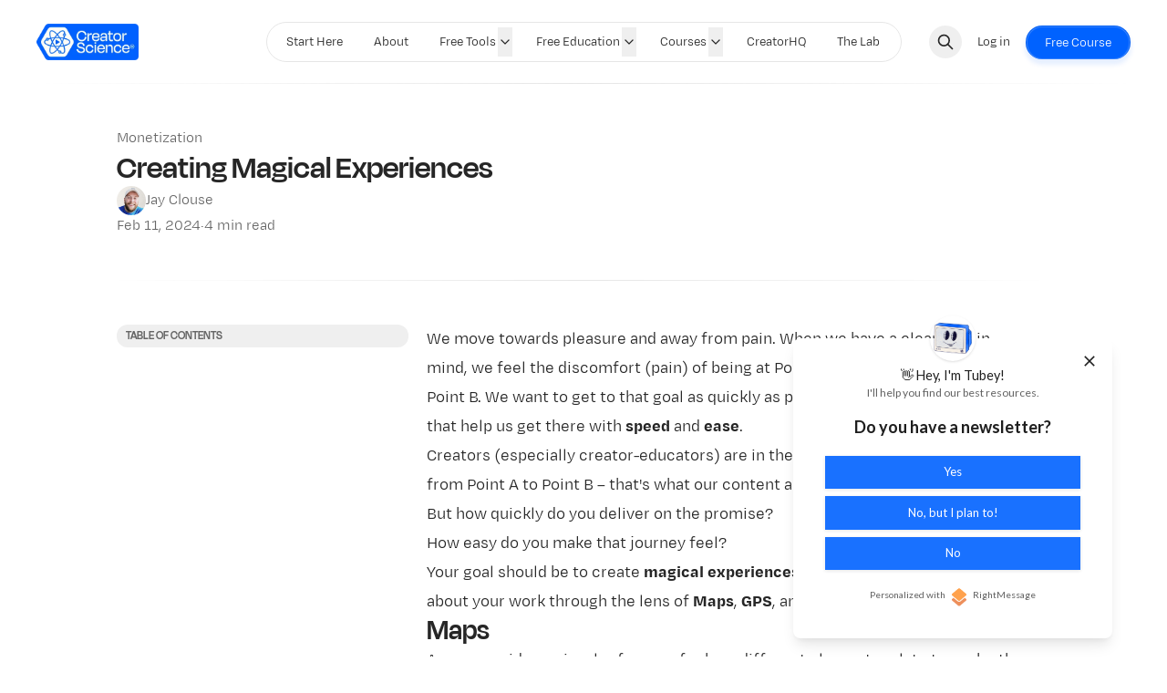

--- FILE ---
content_type: text/html; charset=utf-8
request_url: https://creatorscience.com/magical/
body_size: 25921
content:
<!DOCTYPE html>
<html lang="en" data-color-scheme="system" class="scroll-smooth">
  <head>
    <meta charset="utf-8">
    <meta http-equiv="X-UA-Compatible" content="IE=edge">

    <title>Creating Magical Experiences</title>

    <meta name="HandheldFriendly" content="True" />
    <meta name="viewport" content="width=device-width, initial-scale=1.0" />
    
    <meta name="theme-color" content="#0061ff">

      <link rel="preconnect" href="https://fonts.googleapis.com">
  <link rel="preconnect" href="https://fonts.gstatic.com" crossorigin>

<style> 
  body { 
    --font-headings: var(--gh-font-heading, var(--font-system));
    --font-body: var(--gh-font-heading, var(--font-system));
  }
</style>











      <link rel="preload stylesheet" href="https://fonts.googleapis.com/css2?family=Space+Grotesk:wght@300..700&display=swap" 
          as="style" onload="this.onload=null;this.rel='stylesheet'" crossorigin>
  <style>body { --font-headings: var(--gh-font-heading, 'Space Grotesk'), sans-serif; }</style>












    <style>body { --font-body: var(--gh-font-body, 'Space Grotesk'), sans-serif; }</style>

    <script type="module" src="/assets/built/app.js?v=6b5a17506a"></script>

    <link rel="stylesheet" type="text/css" href="/assets/built/app.css?v=6b5a17506a" />

    <script>
  let preferredTheme = localStorage.getItem('PREFERRED_COLOR_SCHEME') || `system`;
  document.documentElement.setAttribute('data-color-scheme', preferredTheme);
  
  // Global values needed
  const themeGlobal = {
    siteUrl: 'https://creatorscience.com',
    currentPage: parseInt(''),
    nextPage: parseInt(''),
    nextPageLink: '',
    maxPages: parseInt(''), 
    lastPage: `` === `` ? true : false,
    postsPerPage: parseInt('12'),
    total: parseInt(''),
    searchJobsFeaturedFirst: false
  }

  function hexToRgb(hexColor) {
    if (hexColor.slice(0, 1) === '#') { hexColor = hexColor.slice(1); }
    if (hexColor.length === 3) { hexColor = hexColor.split('').map(function (hex) { return hex + hex;}).join(''); }
    const r = parseInt(hexColor.substr(0,2),16);
    const g = parseInt(hexColor.substr(2,2),16);
    const b = parseInt(hexColor.substr(4,2),16);

    return [r,g,b]
  }

  // Get contrast color;
  function getColorContrast(hexColor) {
    const rgb = hexToRgb(hexColor);
    let yiq = ((rgb[0] * 299) + (rgb[1] * 587) + (rgb[2] * 114)) / 1000;
    const colorContrast = (yiq >= 128) ? 'hsl(0 0% 0%)' : 'hsl(0 0% 100%)';

    // return
    return colorContrast
  };

  function hexToHsl(hexColor) {
    const rgb = hexToRgb(hexColor);

    // Make r, g, and b fractions of 1
    const r = rgb[0]/255;
    const g = rgb[1]/255;
    const b = rgb[2]/255;

    const max = Math.max(r, g, b), min = Math.min(r, g, b);
    let h, s, l = (max + min)  /  2;  
    if ( max == min ) { h = s = 0; } else {
      let d = max - min;
      s = l > 0.5 ? d / (2 - max - min) : d / (max + min);
      switch(max){
        case r: h = (g - b) / d + (g < b ? 6 : 0); break;
        case g: h = (b - r) / d + 2; break;
        case b: h = (r - g) / d + 4; break;
      }
      h /= 6;
    }

    return [Math.round(h * 360),Math.round(s * 100),Math.round(l * 100)]
  }

  function setBrandHSL(hex) {
    const colorHsl = hexToHsl(hex)
    document.documentElement.style.setProperty('--color-brand-hsl', `${colorHsl[0]} ${colorHsl[1]}% ${colorHsl[2]}%`);
    document.documentElement.style.setProperty('--color-brand-contrast', getColorContrast(hex));
  }

  setBrandHSL("#0061ff");
</script>
    <link rel="icon" href="https://creatorscience.com/content/images/size/w256h256/format/jpeg/2024/04/PROFILE-creatorscience.jpg" type="image/jpeg">
    <link rel="canonical" href="https://creatorscience.com/magical/">
    <meta name="referrer" content="origin-when-cross-origin">
    
    <meta property="og:site_name" content="Creator Science">
    <meta property="og:type" content="article">
    <meta property="og:title" content="Creating Magical Experiences">
    <meta property="og:description" content="We move towards pleasure and away from pain. When we have a clear goal in mind, we feel the discomfort (pain) of being at Point A while we fantasize about Point B. We want to get to that goal as quickly as possible! And we value solutions that help us">
    <meta property="og:url" content="https://creatorscience.com/magical/">
    <meta property="og:image" content="https://creatorscience.com/content/images/size/w1200/2024/04/OPENGRAPH-creator-science-1.png">
    <meta property="article:published_time" content="2024-02-11T13:31:42.000Z">
    <meta property="article:modified_time" content="2024-10-23T00:28:28.000Z">
    <meta property="article:tag" content="Monetization">
    
    <meta property="article:publisher" content="https://www.facebook.com/jayclouse">
    <meta name="twitter:card" content="summary_large_image">
    <meta name="twitter:title" content="Creating Magical Experiences">
    <meta name="twitter:description" content="We move towards pleasure and away from pain. When we have a clear goal in mind, we feel the discomfort (pain) of being at Point A while we fantasize about Point B. We want to get to that goal as quickly as possible! And we value solutions that help us">
    <meta name="twitter:url" content="https://creatorscience.com/magical/">
    <meta name="twitter:image" content="https://creatorscience.com/content/images/size/w1200/2024/04/OPENGRAPH-creator-science.png">
    <meta name="twitter:label1" content="Written by">
    <meta name="twitter:data1" content="Jay Clouse">
    <meta name="twitter:label2" content="Filed under">
    <meta name="twitter:data2" content="Monetization">
    <meta name="twitter:site" content="@jayclouse">
    <meta name="twitter:creator" content="@jayclouse">
    <meta property="og:image:width" content="1200">
    <meta property="og:image:height" content="630">
    
    <script type="application/ld+json">
{
    "@context": "https://schema.org",
    "@type": "Article",
    "publisher": {
        "@type": "Organization",
        "name": "Creator Science",
        "url": "https://creatorscience.com/",
        "logo": {
            "@type": "ImageObject",
            "url": "https://creatorscience.com/content/images/2024/04/creatorscience-logo-full-color-rgb.svg"
        }
    },
    "author": {
        "@type": "Person",
        "name": "Jay Clouse",
        "image": {
            "@type": "ImageObject",
            "url": "https://www.gravatar.com/avatar/1b315951345abfba67493a3762ad7598?s=250&r=x&d=mp",
            "width": 250,
            "height": 250
        },
        "url": "https://creatorscience.com/author/jayclouse/",
        "sameAs": [
            "https://creatorscience.com",
            "https://x.com/jayclouse"
        ]
    },
    "headline": "Creating Magical Experiences",
    "url": "https://creatorscience.com/magical/",
    "datePublished": "2024-02-11T13:31:42.000Z",
    "dateModified": "2024-10-23T00:28:28.000Z",
    "keywords": "Monetization",
    "description": "We move towards pleasure and away from pain. When we have a clear goal in mind, we feel the discomfort (pain) of being at Point A while we fantasize about Point B. We want to get to that goal as quickly as possible! And we value solutions that help us get there with speed and ease.\n\nCreators (especially creator-educators ) are in the business of helping people get from Point A to Point B – that&#x27;s what our content and products promise to do.\n\nBut how quickly do you deliver on the promise?\n\nHow ea",
    "mainEntityOfPage": "https://creatorscience.com/magical/"
}
    </script>

    <meta name="generator" content="Ghost 6.10">
    <link rel="alternate" type="application/rss+xml" title="Creator Science" href="https://creatorscience.com/rss/">
    <script defer src="https://cdn.jsdelivr.net/ghost/portal@~2.56/umd/portal.min.js" data-i18n="true" data-ghost="https://creatorscience.com/" data-key="9c54e00274eb60a9c5d08e5d28" data-api="https://creatorscience.com/ghost/api/content/" data-locale="en" crossorigin="anonymous"></script><style id="gh-members-styles">.gh-post-upgrade-cta-content,
.gh-post-upgrade-cta {
    display: flex;
    flex-direction: column;
    align-items: center;
    font-family: -apple-system, BlinkMacSystemFont, 'Segoe UI', Roboto, Oxygen, Ubuntu, Cantarell, 'Open Sans', 'Helvetica Neue', sans-serif;
    text-align: center;
    width: 100%;
    color: #ffffff;
    font-size: 16px;
}

.gh-post-upgrade-cta-content {
    border-radius: 8px;
    padding: 40px 4vw;
}

.gh-post-upgrade-cta h2 {
    color: #ffffff;
    font-size: 28px;
    letter-spacing: -0.2px;
    margin: 0;
    padding: 0;
}

.gh-post-upgrade-cta p {
    margin: 20px 0 0;
    padding: 0;
}

.gh-post-upgrade-cta small {
    font-size: 16px;
    letter-spacing: -0.2px;
}

.gh-post-upgrade-cta a {
    color: #ffffff;
    cursor: pointer;
    font-weight: 500;
    box-shadow: none;
    text-decoration: underline;
}

.gh-post-upgrade-cta a:hover {
    color: #ffffff;
    opacity: 0.8;
    box-shadow: none;
    text-decoration: underline;
}

.gh-post-upgrade-cta a.gh-btn {
    display: block;
    background: #ffffff;
    text-decoration: none;
    margin: 28px 0 0;
    padding: 8px 18px;
    border-radius: 4px;
    font-size: 16px;
    font-weight: 600;
}

.gh-post-upgrade-cta a.gh-btn:hover {
    opacity: 0.92;
}</style><script async src="https://js.stripe.com/v3/"></script>
    <script defer src="https://cdn.jsdelivr.net/ghost/sodo-search@~1.8/umd/sodo-search.min.js" data-key="9c54e00274eb60a9c5d08e5d28" data-styles="https://cdn.jsdelivr.net/ghost/sodo-search@~1.8/umd/main.css" data-sodo-search="https://creatorscience.com/" data-locale="en" crossorigin="anonymous"></script>
    
    <link href="https://creatorscience.com/webmentions/receive/" rel="webmention">
    <script defer src="/public/cards.min.js?v=6b5a17506a"></script>
    <link rel="stylesheet" type="text/css" href="/public/cards.min.css?v=6b5a17506a">
    <script defer src="/public/comment-counts.min.js?v=6b5a17506a" data-ghost-comments-counts-api="https://creatorscience.com/members/api/comments/counts/"></script>
    <script defer src="/public/member-attribution.min.js?v=6b5a17506a"></script>
    <script defer src="/public/ghost-stats.min.js?v=6b5a17506a" data-stringify-payload="false" data-datasource="analytics_events" data-storage="localStorage" data-host="https://creatorscience.com/.ghost/analytics/api/v1/page_hit"  tb_site_uuid="3e17e7aa-deab-44bd-9904-9b618953c9ac" tb_post_uuid="0b09698f-9c29-4d0a-b72f-78acd0df5c3a" tb_post_type="post" tb_member_uuid="undefined" tb_member_status="undefined"></script><style>:root {--ghost-accent-color: #0061ff;}</style>
    <!-- Meta Pixel Code -->
<script>
!function(f,b,e,v,n,t,s)
{if(f.fbq)return;n=f.fbq=function(){n.callMethod?
n.callMethod.apply(n,arguments):n.queue.push(arguments)};
if(!f._fbq)f._fbq=n;n.push=n;n.loaded=!0;n.version='2.0';
n.queue=[];t=b.createElement(e);t.async=!0;
t.src=v;s=b.getElementsByTagName(e)[0];
s.parentNode.insertBefore(t,s)}(window, document,'script',
'https://connect.facebook.net/en_US/fbevents.js');
fbq('init', '417976194464659');
fbq('track', 'PageView');
</script>
<noscript><img height="1" width="1" style="display:none"
src="https://www.facebook.com/tr?id=417976194464659&ev=PageView&noscript=1"
/></noscript>
<!-- End Meta Pixel Code -->

<!-- Google tag (gtag.js) -->
<script async src="https://www.googletagmanager.com/gtag/js?id=G-K9PKXH81CY"></script>
<script>
  window.dataLayer = window.dataLayer || [];
  function gtag(){dataLayer.push(arguments);}
  gtag('js', new Date());

  gtag('config', 'G-K9PKXH81CY');
</script>

<!-- Fathom - beautiful, simple website analytics -->
<script src="https://cdn.usefathom.com/script.js" data-site="BUTNCAAC" defer></script>
<!-- / Fathom -->

<!-- ConvertKit Insights -->
<script type="text/javascript">
var _segq = _segq || [];
var _segs = _segs || {};
(function () {var dc = document.createElement('script');dc.type = 'text/javascript';dc.async = true;dc.src = '//insights-tag.convertkit.com/tag/a1qw9K.js';var s = document.getElementsByTagName('script')[0];s.parentNode.insertBefore(dc,s);})();
</script>
<!-- ConvertKit Insights END -->

<script>(function(w){w.fpr=w.fpr||function(){w.fpr.q=w.fpr.q||[];w.fpr.q[arguments[0]=='set'?'unshift':'push'](arguments);};})(window);
fpr("init", {cid:"j3iogj6p"}); 
fpr("click");
</script>
<script src="https://cdn.firstpromoter.com/fpr.js" async></script>

<!-- / SparkLoop Partner Network -->
<script async src="https://js.sparkloop.app/team_355bc4e13e.js" data-sparkloop></script>
<!-- / SparkLoop Partner Network -->

<style>

  /* Prevent horizontal scrolling on mobile devices */
  //html, body {
  overflow-x: hidden;
}

  /* Adjust padding for formkit forms with "clean" style */
.formkit-form [data-style="clean"] {
    padding-top: 0px !important;
}

  /* Radial gradient background style */
.bg-radial-gradient {
    background-image: radial-gradient(50% 50% at 50% 25%, hsla(var(--color-brand-hsl) / .15), rgba(0, 0, 0, 0));
}

  /* Font faces for Degular font family */
@font-face {
	font-family: 'DegularDisplay';
	src: local(''), url('/assets/fonts/DegularDisplay-Semibold.woff2') format('woff2'), url('/assets/fonts/DegularDisplay-Semibold.woff') format('woff');
	font-weight: 400 !important;
}

@font-face {
	font-family: 'DegularDisplay';
	src: local(''), url('/assets/fonts/DegularDisplay-SemiboldItalic.woff2') format('woff2'), url('/assets/fonts/DegularDisplay-SemiboldItalic.woff') format('woff');
	font-weight: 400 !important;
    font-style: italic;
}

@font-face {
	font-family: 'DegularText';
	src: local(''), url('/assets/fonts/DegularText-Regular.woff2') format('woff2'), url('/assets/fonts/DegularText-Regular.woff') format('woff');
	font-weight: 300;
}

@font-face {
	font-family: 'DegularText';
	src: local(''), url('/assets/fonts/DegularText-Bold.woff2') format('woff2'), url('/assets/fonts/DegularText-Bold.woff') format('woff');
	font-weight: bold;
}

@font-face {
	font-family: 'DegularText';
	src: local(''), url('/assets/fonts/DegularText-Italic.woff2') format('woff2'), url('/assets/fonts/DegularText-Italic.woff') format('woff');
	font-style: italic;
}

@font-face {
	font-family: 'DegularText';
	src: local(''), url('/assets/fonts/DegularText-BoldItalic.woff2') format('woff2'), url('/assets/fonts/DegularText-BoldItalic.woff') format('woff');
	font-style: italic;
  	font-weight: bold;
}

  /* Set body font and heading font */
body { 
  --font-body: 'DegularText'; 
  --font-headings: 'DegularDisplay';
}

  /* Tight letter spacing for tracking-tight class */
.tracking-tight {
    letter-spacing: 0em;
}

  /* Set font-weight for font-semibold class */
.font-semibold {
    font-family: 'DegularDisplay';
    font-weight: 400 !important;
}

  /* Ensure consistent font-weight for all heading tags */
h1, h2, h3, h4, h5, h6 {
  font-weight: 400 !important;
}

  /* Specific font sizes and line heights for headings */
h1 {
  font-size: 3rem;
  line-height: 3rem;
}

h2 {
  font-size: 2rem;
  line-height: 2rem;
}

h3 {
  font-size: 1.4rem !important;
  line-height: 1.5rem !important;
}

  /* Set minimum width for certain elements */
.min-w-64 {
  min-width: 0rem;
}


  /* Root variables for color schemes, spacing, and global styles */
:root {
  --color-dark: hsl(0, 0%, 10%);
  --color-grey-darker: hsl(0, 0%, 20%);
  --color-light: hsl(0, 0%, 90%);
  --color-grey-lighter: hsl(0, 0%, 90%);
  --global-theme-notifications: none; /* flex/none */
  --global-hero-title-color: var(--color-primary); /* you can also add gradients for the hero title color */
  --global-max-width: 1280px; /* site max width */
  --global-content-width: 680px; /* post content width */
  --global-radius: 8px; /* default radius */
  --global-radius-rounded: 30px; /* radius for rounded elements */
  --global-header-height: 80px;
  --global-progress-bar: visible; /* progress bar in posts: visible/hidden */
  --logo-h-mobile: 40px;
  --logo-w-mobile: auto;
  --logo-h-desktop: 40px;
  --logo-w-desktop: auto;
  --color-typography: hsl(0 0% 15%);
  --color-typography-tone: hsl(0 0% 40%);
  --color-typography-content: hsl(0 0% 15%);
  --color-typography-reverse: hsl(0 0% 95%);
  --radius: 20px;
}

  /* Hide reCAPTCHA badge */
.grecaptcha-badge { 
  visibility: hidden !important;
}

  /* Center image-related elements */
.kg-image-card, .kg-image, .kg-gallery-image {
  display: block;
  margin-left: auto !important;
  margin-right: auto !important;
}

  /* Fixed positioning for menu and header actions */
[data-menu] { position: fixed; }
[data-header-actions] { z-index: 1; }

  /* Styling for announcement bar */
.gh-announcement-bar {
  height: 2.5em;
  z-index: 54 !important;
}

.gh-announcement-bar p {
  padding-top: 30px;
}

@media only screen and (max-width: 600px) {
  .gh-announcement-bar {
    height: 3.5em;
    z-index: 54 !important;
  }
  .gh-announcement-bar {
    height: 3.5em;
    z-index: 54 !important;
  }
  .gh-announcement-bar p {
    padding-top: 30px;
  }
}

  /* Footer logo styling */
.footer-logo.dark-theme {
  height: 40px;
  max-width: 200px;
  -o-object-fit: contain;
  object-fit: contain;
}

  /* Hide light theme logo in dark mode and vice versa */
@media (prefers-color-scheme: light) {
  html .header-logo.dark-theme {
    display: none;
  }
  html .footer-logo.dark-theme {
    display: none;
  }
  html .header__logo {
    display: block;
  }
  html .footer__logo {
    display: block;
  }
}

@media (prefers-color-scheme: dark) {
  html .header-logo.dark-theme {
    display: block;
  }
  html .footer-logo.dark-theme {
    display: block;
  }
  html .header__logo {
    display: none;
  }
  html .footer__logo {
    display: none;
  }
}

  /* Control logo visibility based on color scheme */
html[data-color-scheme="dark"] .header__logo {
  display: none;
}

html[data-color-scheme="dark"] .footer__logo {
  display: none;
}

html[data-color-scheme="dark"] .header-logo.dark-theme {
  display: block;
}

html[data-color-scheme="dark"] .footer-logo.dark-theme {
  display: block;
}

html[data-color-scheme="light"] .header__logo {
  display: block;
}

html[data-color-scheme="light"] .footer__logo {
  display: block;
}

html[data-color-scheme="light"] .header-logo.dark-theme {
  display: none;
}

html[data-color-scheme="light"] .footer-logo.dark-theme {
  display: none;
}

  /* Styling for post headers and links */
.post-header a:not([class*=social-share__item]) {
  font-weight: 700;
}

.prose a:not([class*=kg-]):not([class*=card-accent] a):not([class*=btn]):not([class*=link-no-style]):not([class*=rm-badge]) {
  border-bottom: 2px solid var(--tw-prose-links);
  color: inherit !important;
  font-weight: 600 !important;
  text-decoration: none;
}

.prose a:hover:not([class*=kg-]):not([class*=card-accent] a):not([class*=btn]):not([class*=link-no-style]):not([class*=rm-badge]) {
  border-bottom: 2px solid var(--tw-prose-links);
  color: var(--tw-prose-links) !important;
  font-weight: 600 !important;
  text-decoration: none;
}

  /* Bookmark icon styling */
.kg-bookmark-icon {
  width: 20px;
  height: 20px;
  margin-right: 6px;
  border-radius: 0px !important;
}

  /* Blockquote styling */
.kg-blockquote-alt {
  font-family: 'DegularDisplay';
  font-size: 1.8em;
  font-weight: normal;
  font-style: normal;
  line-height: 1.2em;
  text-align: center;
  border-top:1px solid #99c0ff;
  border-bottom:1px solid #99c0ff;
  padding-top: 2.5rem;
  padding-bottom: 2.5rem;
  padding-right: 1.75rem;
  padding-left: 1.75rem;
}

  /* Client logos styling */
.client-logos img {
  width: auto;
  max-width: 100%;
  height: auto;
  max-height: 100%;
}

  /* Post card hover effects */
.post-card a:active, .post-card a:focus, .post-card a:hover {
  color: #0061ff;
  text-decoration: none;
}

.post-card:hover {
  box-shadow: 0 5px 20px 0 rgba(0,0,0,.08);
}

.resource-card__tags span:hover {
  filter: brightness(.8) contrast(1.2) !important;
}

  /* Hero media visibility on small screens */
@media only screen and (max-width: 600px) {
  .hero__media {
    display: none;
  }
}

  /* Hide signup link on small screens */
@media only screen and (max-width: 36em) {
  .header .signup-link.btn--secondary.radius-rounded {
    display: none;
  }
}

  /* Header and navigation styling */
.header__menu .nav li {
  font-weight: 600;
}

.header .is-mainitem a span {
  font-weight: 600 !important;
}

.header .nav {
  align-items: center;
}

.header .nav.submenu li {
  width: 100%;
}

.hero__description {
  font-size: 1.3rem;
}

.hero__tag {
  display: none;
}

.section__title {
  opacity: 100%;
}

  /* Image card styling */
.kg-image {
  max-width: 95% !important;
}

  /* Secondary CTA button styling */
.signup-link.btn--secondary.radius-rounded {
  border: 1px solid #0061ff;
  background-color: transparent;
  color: #0061ff;
}

.signup-link.btn--secondary.radius-rounded:hover {
  border: 1px solid #0061ff;
  background-color: #0061ff;
  color: #ffffff;
}

  /* Hide hero excerpt on page heroes */
.hero.is-page .hero__excerpt {
  display: none;
}

  /* Table of contents margin adjustment */
.post-toc .toc-list-item:last-of-type .toc-link {
  margin-bottom: var(--gap-sm);
}

  /* Search toggle button styling */
.search__toggle {
  background-color: #f7f7f7;
  background-color: transparent;
  box-shadow: 0 0 0 1px #ebebeb;
}

  /* Scroll to top button styling */
.scroll-top {
  position: fixed;
  z-index: 50;
  padding: 0;
  right: 35px;
  bottom: 100px;
  opacity: 0;
  visibility: hidden;
  transform: translateY(15px);    
  height: 46px;
  width: 46px;
  cursor: pointer;
  display: flex;
  align-items: center;
  justify-content: center;
  border-radius: 50%;
  transition: all .4s ease;
  border: none;
  box-shadow: inset 0 0 0 2px #ccc;
  color: #ccc;
  background-color: #fff;
}

.scroll-top.is-active {
  opacity: 1;
  visibility: visible;
  transform: translateY(0);
}

.scroll-top .icon-tabler-arrow-up {
  position: absolute;
  stroke-width: 2px;
  stroke: #333;
}

.scroll-top svg path { 
  fill: none; 
}

.scroll-top svg.progress-circle path {
  stroke: var(--ghost-accent-color);
  stroke-width: 4;
  transition: all .4s ease;
}

.scroll-top:hover {
  color: var(--ghost-accent-color);
}

.scroll-top:hover .progress-circle path, .scroll-top:hover .icon-tabler-arrow-up {
  stroke: var(--ghost-accent-color);
}

  /* Accent button styling */
a.kg-btn.kg-btn-accent {
  border-radius: 50px !important;
  padding-left: 25px;
  padding-right: 25px;
  padding-top: 22px;
  padding-bottom: 22px;
}

  /* Hero title font size on various screen sizes */
.hero__title {
  font-size: calc(1.0rem + 2.9vmin) !important;
}

  /* Post header link styling */
.post-header a:not([class*=social-share__item]) {
  border-bottom: 1px solid var(--color-primary);
  color: #1e1e1e;
  text-decoration: none;
}

.post-header a:hover:not([class*=social-share__item]) {
  color: #0061ff;
  border-bottom: 1px solid var(--color-primary);
  text-decoration: none;
}

  /* Resource card background color */
.resource-card {
  background-color: var(--color-bg);
}

  /* Hide certain elements in Senja embeds */
.senja-embed :is(.mt-4) {
  display:none;
}

.senja-embed :is(.mt-2) {
  display:none;
}

.cls-1 {
  display:none;
}

.cls-2 {
  display:none;
}

.senja-embed a {
  border-bottom:0px !important;
}

  /* Product card container styling */
.kg-product-card-container {
  max-width: 700px;
}

  /* Post Tags Separator */
.tag-wrapper {
  display: flex;
  flex-wrap: wrap;
  gap: 0.5rem;
}

.tag-item {
  display: inline-flex;
  align-items: center;
}

.tag-item a {
  display: inline-block;
  white-space: nowrap;
}

.tag-separator {
  display: inline-block;
  margin-left: 0.7rem;  /* Slight left margin */
  margin-right: 0.1rem; /* Smaller right margin */
  flex-shrink: 0;
}

.discussion-title {
    text-align: center;
    padding-top: 1rem;
    padding-bottom: 2rem;
}

</style>
  </head>
  <body class="post-template tag-monetization subpixel-antialiased relative overflow-x-hidden bg-bgr text-typ"
    x-data="{ menuOpen: false }" :class="menuOpen ? 'overflow-hidden' : 'overflow-y-auto'"
    data-user="visitor"
    @keydown.escape="menuOpen = false" @keydown.cmk.k="document.querySelector('[data-ghost-search]').click()"
    x-init="navigator.platform.includes('Win') && document.body.classList.add('is-win')"
  >
      <progress value="0" max="100" data-progress-bar 
    class="appearance-none fixed top-0 w-full h-[5px] bg-transparent z-[1100]"
    x-init="$nextTick(() => { document.querySelector('[data-progress-bar]').setAttribute('value',getScrollPercent()) })" 
    @scroll.window="document.querySelector('[data-progress-bar]').setAttribute('value',getScrollPercent())" 
  >
  </progress>
     <button class="btn-toggle-round scroll-top js-scroll-top" type="button" title="Scroll to top">
          <svg class="progress-circle" width="100%" height="100%" viewBox="-1 -1 102 102">
            <path d="M50,1 a49,49 0 0,1 0,98 a49,49 0 0,1 0,-98"/>
          </svg>
          <svg xmlns="http://www.w3.org/2000/svg" class="icon icon-tabler icon-tabler-arrow-up" width="24" height="24" viewBox="0 0 24 24" stroke-width="" stroke="cuurentColor" fill="none" stroke-linecap="round" stroke-linejoin="round">
          <path stroke="none" d="M0 0h24v24H0z" fill="none"/>
          <line x1="12" y1="5" x2="12" y2="19" />
          <line x1="18" y1="11" x2="12" y2="5" />
          <line x1="6" y1="11" x2="12" y2="5" />
        </svg>

      </button>
    
    <header class="px-4 sm:px-6 text-typ whitespace-nowrap sticky top-0 z-[1000] bg-bgr lg:bg-transparent"  data-header x-init="renderSubmenus();window.pageYOffset > 50 ? isScrolledOnload = true : null"
  x-data="{ isScrolled: false, isScrolledOnload: false }" @scroll.window="isScrolled = (window.pageYOffset < 50) ? false : true;window.pageYOffset <= 50 ? isScrolledOnload = false : null" :class="[isScrolled ? 'is-scrolled' : '',isScrolledOnload ? 'is-scrolled-onload' : '']">
  <div class="max-w-container mx-auto py-4 md:py-6 flex items-center justify-center gap-4 relative before:content-[''] before:absolute before:bottom-0 before:left-0 before:w-full before:h-[1px] before:bg-fading">

    <div class="flex-1 flex justify-start lg:transition-move duration-300" data-header-brand>
      <a class="" href="https://creatorscience.com" data-brand>
          <picture  data-logo='dark'>
  <source 
    srcset="/content/images/size/w100/format/webp/2024/04/creatorscience-logo-reverse-rgb.png 100w, /content/images/size/w320/format/webp/2024/04/creatorscience-logo-reverse-rgb.png 320w, /content/images/size/w640/format/webp/2024/04/creatorscience-logo-reverse-rgb.png 600w"
    sizes="(max-width: 800px) 200px, 320px"
    type="image/webp"
  >
  <img class="h-[var(--logo-h-mobile)] w-[var(--logo-w-mobile)] md:h-[var(--logo-h-desktop)] md:w-[var(--logo-w-desktop)]"
    
    loading="eager"
    srcset="/content/images/size/w100/format/webp/2024/04/creatorscience-logo-reverse-rgb.png 100w, /content/images/size/w320/format/webp/2024/04/creatorscience-logo-reverse-rgb.png 320w, /content/images/size/w640/format/webp/2024/04/creatorscience-logo-reverse-rgb.png 600w"
    sizes="(max-width: 800px) 200px, 320px"
    src="/content/images/size/w30/2024/04/creatorscience-logo-reverse-rgb.png"
    alt="Creator Science"
    
  />
</picture>
  <picture  data-logo='default'>
  <source 
    srcset="/content/images/size/w100/format/webp/2024/04/creatorscience-logo-full-color-rgb.svg 100w, /content/images/size/w320/format/webp/2024/04/creatorscience-logo-full-color-rgb.svg 320w, /content/images/size/w640/format/webp/2024/04/creatorscience-logo-full-color-rgb.svg 600w"
    sizes="(max-width: 800px) 200px, 320px"
    type="image/webp"
  >
  <img class="h-[var(--logo-h-mobile)] w-[var(--logo-w-mobile)] md:h-[var(--logo-h-desktop)] md:w-[var(--logo-w-desktop)]"
    
    loading="eager"
    srcset="/content/images/size/w100/format/webp/2024/04/creatorscience-logo-full-color-rgb.svg 100w, /content/images/size/w320/format/webp/2024/04/creatorscience-logo-full-color-rgb.svg 320w, /content/images/size/w640/format/webp/2024/04/creatorscience-logo-full-color-rgb.svg 600w"
    sizes="(max-width: 800px) 200px, 320px"
    src="/content/images/size/w30/2024/04/creatorscience-logo-full-color-rgb.svg"
    alt="Creator Science"
    
  />
</picture>
      </a>
    </div>

    <nav class="relative hidden transition-[width,filter] duration-300 text-sm lg:flex justify-center p-1 border border-brd rounded-theme-lg  bg-bgr-opac backdrop-blur" data-nav="desktop" :class="isScrolled ? 'drop-shadow-xl' : ''">
      <ul class="flex gap-0.5">
    <li class="nav-start-here flex relative border border-transparent hover:bg-bgr-tone rounded-theme" 
      data-label="Start Here" data-slug="start-here" data-length="10">
      <a class="w-full flex px-4 py-1.5 rounded-theme" href="https://creatorscience.com/binge/" 
        >
        <span>Start Here</span>
      </a>
    </li>
    <li class="nav-about flex relative border border-transparent hover:bg-bgr-tone rounded-theme" 
      data-label="About" data-slug="about" data-length="5">
      <a class="w-full flex px-4 py-1.5 rounded-theme" href="https://creatorscience.com/about/" 
        >
        <span>About</span>
      </a>
    </li>
    <li class="nav-free-tools flex relative border border-transparent hover:bg-bgr-tone rounded-theme is-toggle nav-toggle" 
      data-label="Free Tools" data-slug="free-tools" data-length="10">
      <a class="w-full flex px-4 py-1.5 rounded-theme" href="#" 
        @click="toggleSubmenu(event);return false;">
        <span>Free Tools</span>
      </a>
    </li>
    <li class="nav-recommended-gear flex relative border border-transparent hover:bg-bgr-tone rounded-theme is-subitem" 
      data-label="- Recommended Gear" data-slug="recommended-gear" data-length="18">
      <a class="w-full flex px-4 py-1.5 rounded-theme" href="https://creatorscience.com/toolbox/" 
        >
        <span>- Recommended Gear</span>
      </a>
    </li>
    <li class="nav-product-inspo-swipe-file flex relative border border-transparent hover:bg-bgr-tone rounded-theme is-subitem" 
      data-label="- Product Inspo Swipe File" data-slug="product-inspo-swipe-file" data-length="26">
      <a class="w-full flex px-4 py-1.5 rounded-theme" href="https://creatorscience.com/revenue/" 
        >
        <span>- Product Inspo Swipe File</span>
      </a>
    </li>
    <li class="nav-free-education flex relative border border-transparent hover:bg-bgr-tone rounded-theme is-toggle nav-toggle" 
      data-label="Free Education" data-slug="free-education" data-length="14">
      <a class="w-full flex px-4 py-1.5 rounded-theme" href="#" 
        @click="toggleSubmenu(event);return false;">
        <span>Free Education</span>
      </a>
    </li>
    <li class="nav-crash-course flex relative border border-transparent hover:bg-bgr-tone rounded-theme is-subitem" 
      data-label="- Crash Course" data-slug="crash-course" data-length="14">
      <a class="w-full flex px-4 py-1.5 rounded-theme" href="https://creatorscience.com/course/" 
        >
        <span>- Crash Course</span>
      </a>
    </li>
    <li class="nav-rabbit-hole flex relative border border-transparent hover:bg-bgr-tone rounded-theme is-subitem" 
      data-label="- Rabbit Hole" data-slug="rabbit-hole" data-length="13">
      <a class="w-full flex px-4 py-1.5 rounded-theme" href="https://creatorscience.com/binge/" 
        >
        <span>- Rabbit Hole</span>
      </a>
    </li>
    <li class="nav-essays flex relative border border-transparent hover:bg-bgr-tone rounded-theme is-subitem" 
      data-label="- Essays" data-slug="essays" data-length="8">
      <a class="w-full flex px-4 py-1.5 rounded-theme" href="https://creatorscience.com/tags/" 
        >
        <span>- Essays</span>
      </a>
    </li>
    <li class="nav-newsletter flex relative border border-transparent hover:bg-bgr-tone rounded-theme is-subitem" 
      data-label="- Newsletter" data-slug="newsletter" data-length="12">
      <a class="w-full flex px-4 py-1.5 rounded-theme" href="https://creatorscience.com/subscribe/" 
        >
        <span>- Newsletter</span>
      </a>
    </li>
    <li class="nav-podcast flex relative border border-transparent hover:bg-bgr-tone rounded-theme is-subitem" 
      data-label="- Podcast" data-slug="podcast" data-length="9">
      <a class="w-full flex px-4 py-1.5 rounded-theme" href="https://creatorscience.com/podcast/" 
        >
        <span>- Podcast</span>
      </a>
    </li>
    <li class="nav-youtube flex relative border border-transparent hover:bg-bgr-tone rounded-theme is-subitem" 
      data-label="- YouTube" data-slug="youtube" data-length="9">
      <a class="w-full flex px-4 py-1.5 rounded-theme" href="https://creatorscience.com/youtube/" 
        >
        <span>- YouTube</span>
      </a>
    </li>
    <li class="nav-submit-a-question flex relative border border-transparent hover:bg-bgr-tone rounded-theme is-subitem" 
      data-label="- Submit A Question" data-slug="submit-a-question" data-length="19">
      <a class="w-full flex px-4 py-1.5 rounded-theme" href="https://creatorscience.com/ask/" 
        >
        <span>- Submit A Question</span>
      </a>
    </li>
    <li class="nav-courses flex relative border border-transparent hover:bg-bgr-tone rounded-theme is-toggle nav-toggle" 
      data-label="Courses" data-slug="courses" data-length="7">
      <a class="w-full flex px-4 py-1.5 rounded-theme" href="#" 
        @click="toggleSubmenu(event);return false;">
        <span>Courses</span>
      </a>
    </li>
    <li class="nav-all-courses flex relative border border-transparent hover:bg-bgr-tone rounded-theme is-subitem" 
      data-label="- All Courses" data-slug="all-courses" data-length="13">
      <a class="w-full flex px-4 py-1.5 rounded-theme" href="https://creatorscience.com/courses/" 
        >
        <span>- All Courses</span>
      </a>
    </li>
    <li class="nav-newsletter-masterclass flex relative border border-transparent hover:bg-bgr-tone rounded-theme is-subitem" 
      data-label="- Newsletter Masterclass" data-slug="newsletter-masterclass" data-length="24">
      <a class="w-full flex px-4 py-1.5 rounded-theme" href="https://courses.creatorscience.com/p/newsletter" 
        >
        <span>- Newsletter Masterclass</span>
      </a>
    </li>
    <li class="nav-build-a-beloved-membership flex relative border border-transparent hover:bg-bgr-tone rounded-theme is-subitem" 
      data-label="- Build A Beloved Membership" data-slug="build-a-beloved-membership" data-length="28">
      <a class="w-full flex px-4 py-1.5 rounded-theme" href="https://courses.creatorscience.com/p/beloved-membership" 
        >
        <span>- Build A Beloved Membership</span>
      </a>
    </li>
    <li class="nav-podcast-like-a-youtuber flex relative border border-transparent hover:bg-bgr-tone rounded-theme is-subitem" 
      data-label="- Podcast Like A YouTuber" data-slug="podcast-like-a-youtuber" data-length="25">
      <a class="w-full flex px-4 py-1.5 rounded-theme" href="https://courses.creatorscience.com/p/play" 
        >
        <span>- Podcast Like A YouTuber</span>
      </a>
    </li>
    <li class="nav-podcast-like-the-pros flex relative border border-transparent hover:bg-bgr-tone rounded-theme is-subitem" 
      data-label="- Podcast Like The Pros" data-slug="podcast-like-the-pros" data-length="23">
      <a class="w-full flex px-4 py-1.5 rounded-theme" href="https://courses.creatorscience.com/p/podcast-like-the-pros" 
        >
        <span>- Podcast Like The Pros</span>
      </a>
    </li>
    <li class="nav-creatorhq flex relative border border-transparent hover:bg-bgr-tone rounded-theme" 
      data-label="CreatorHQ" data-slug="creatorhq" data-length="9">
      <a class="w-full flex px-4 py-1.5 rounded-theme" href="https://creatorscience.com/hq/" 
        >
        <span>CreatorHQ</span>
      </a>
    </li>
    <li class="nav-the-lab flex relative border border-transparent hover:bg-bgr-tone rounded-theme" 
      data-label="The Lab" data-slug="the-lab" data-length="7">
      <a class="w-full flex px-4 py-1.5 rounded-theme" href="https://creatorscience.com/lab/" 
        >
        <span>The Lab</span>
      </a>
    </li>
</ul>

          <a href="/course" data-nav-cta
            class="flex items-center justify-center opacity-0 w-0 p-0 translate-x-full shadow-btn border border-b-0 border-opac bg-brand text-sm font-medium text-brand-contrast py-1.5 rounded-theme transition-all duration-200 hover:brightness-105 hover:shadow-btn-hover">
            <span>Free Course</span>
          </a>

  

    </nav>

    <div class="flex flex-0 sm:flex-1 gap-2 items-center justify-end transition-move duration-300" data-header-actions>

      <button class="flex items-center justify-center rounded-theme size-8 md:size-9 hover:text-brand" data-ghost-search title="Search" aria-label="Search">
        <i class="icon icon-search w-5 h-5 stroke-2 stroke-2">
  <svg xmlns="http://www.w3.org/2000/svg" class="icon icon-tabler icon-tabler-search" width="24" height="24" viewBox="0 0 24 24" stroke-width="2" stroke="currentColor" fill="none" stroke-linecap="round" stroke-linejoin="round">
  <path stroke="none" d="M0 0h24v24H0z" fill="none"/>
  <circle cx="10" cy="10" r="7" />
  <line x1="21" y1="21" x2="15" y2="15" />
</svg>



</i>      </button>

            <a href="/signin/" data-portal="signin"
              class="hidden sm:block border border-transparent text-sm px-4 py-2 rounded-theme hover:border-brd">
              <span>Log in</span>
            </a>
            <a href="/course/"
              class="shadow-btn border border-b-0 border-opac bg-brand text-sm font-medium text-brand-contrast px-4 py-2 rounded-theme md:px-5 transition duration-300 hover:brightness-105 hover:shadow-btn-hover">
              <span>Free Course</span>
            </a>




      <button class="flex flex-col gap-1.5 size-8 md:size-9 items-center justify-center rounded-theme group hover:text-brand lg:hidden" 
        data-menu-toggle aria-label="Menu toggle" aria-expanded="false" aria-haspopup="true" aria-controls="menu"
        @click="menuOpen = !menuOpen; event.currentTarget.setAttribute('aria-expanded', menuOpen);"
      >
        <span class="relative pointer-events-none w-5 h-0.5 rounded-sm bg-typ-tone group-hover:bg-brand transition-all"
          :class="menuOpen ? 'rotate-45 top-1' : 'rotate-0 top-0'"></span>
        <span class="relative pointer-events-none w-5 h-0.5 rounded-sm bg-typ-tone group-hover:bg-brand transition-all"
          :class="menuOpen ? '-rotate-45 -top-1' : ''"></span>
      </button>
    </div>

  </div>
</header>
    <div class="fixed shadow-xl z-[100] top-[64px] md:top-[84px] w-full bg-bgr text-typ-tone pt-4 border-t border-brd lg:hidden fixed" 
  :class="menuOpen ? 'block' : 'hidden'" data-menu id="menu"
> 
  <div class="px-4 sm:px-6">
    <nav class="" data-nav="mobile">
      <ul class="flex flex-col gap-1">
    <li class="nav-start-here flex relative" 
      data-label="Start Here" data-slug="start-here" data-length="10">
      <a class="flex py-0.5 rounded-theme hover:text-brand" href="https://creatorscience.com/binge/" 
        >
        <span>Start Here</span>
      </a>
    </li>
    <li class="nav-about flex relative" 
      data-label="About" data-slug="about" data-length="5">
      <a class="flex py-0.5 rounded-theme hover:text-brand" href="https://creatorscience.com/about/" 
        >
        <span>About</span>
      </a>
    </li>
    <li class="nav-free-tools flex relative is-toggle nav-toggle" 
      data-label="Free Tools" data-slug="free-tools" data-length="10">
      <a class="flex py-0.5 rounded-theme hover:text-brand" href="#" 
        @click="toggleSubmenu(event);return false;">
        <span>Free Tools</span>
      </a>
    </li>
    <li class="nav-recommended-gear flex relative is-subitem" 
      data-label="- Recommended Gear" data-slug="recommended-gear" data-length="18">
      <a class="flex py-0.5 rounded-theme hover:text-brand" href="https://creatorscience.com/toolbox/" 
        >
        <span>- Recommended Gear</span>
      </a>
    </li>
    <li class="nav-product-inspo-swipe-file flex relative is-subitem" 
      data-label="- Product Inspo Swipe File" data-slug="product-inspo-swipe-file" data-length="26">
      <a class="flex py-0.5 rounded-theme hover:text-brand" href="https://creatorscience.com/revenue/" 
        >
        <span>- Product Inspo Swipe File</span>
      </a>
    </li>
    <li class="nav-free-education flex relative is-toggle nav-toggle" 
      data-label="Free Education" data-slug="free-education" data-length="14">
      <a class="flex py-0.5 rounded-theme hover:text-brand" href="#" 
        @click="toggleSubmenu(event);return false;">
        <span>Free Education</span>
      </a>
    </li>
    <li class="nav-crash-course flex relative is-subitem" 
      data-label="- Crash Course" data-slug="crash-course" data-length="14">
      <a class="flex py-0.5 rounded-theme hover:text-brand" href="https://creatorscience.com/course/" 
        >
        <span>- Crash Course</span>
      </a>
    </li>
    <li class="nav-rabbit-hole flex relative is-subitem" 
      data-label="- Rabbit Hole" data-slug="rabbit-hole" data-length="13">
      <a class="flex py-0.5 rounded-theme hover:text-brand" href="https://creatorscience.com/binge/" 
        >
        <span>- Rabbit Hole</span>
      </a>
    </li>
    <li class="nav-essays flex relative is-subitem" 
      data-label="- Essays" data-slug="essays" data-length="8">
      <a class="flex py-0.5 rounded-theme hover:text-brand" href="https://creatorscience.com/tags/" 
        >
        <span>- Essays</span>
      </a>
    </li>
    <li class="nav-newsletter flex relative is-subitem" 
      data-label="- Newsletter" data-slug="newsletter" data-length="12">
      <a class="flex py-0.5 rounded-theme hover:text-brand" href="https://creatorscience.com/subscribe/" 
        >
        <span>- Newsletter</span>
      </a>
    </li>
    <li class="nav-podcast flex relative is-subitem" 
      data-label="- Podcast" data-slug="podcast" data-length="9">
      <a class="flex py-0.5 rounded-theme hover:text-brand" href="https://creatorscience.com/podcast/" 
        >
        <span>- Podcast</span>
      </a>
    </li>
    <li class="nav-youtube flex relative is-subitem" 
      data-label="- YouTube" data-slug="youtube" data-length="9">
      <a class="flex py-0.5 rounded-theme hover:text-brand" href="https://creatorscience.com/youtube/" 
        >
        <span>- YouTube</span>
      </a>
    </li>
    <li class="nav-submit-a-question flex relative is-subitem" 
      data-label="- Submit A Question" data-slug="submit-a-question" data-length="19">
      <a class="flex py-0.5 rounded-theme hover:text-brand" href="https://creatorscience.com/ask/" 
        >
        <span>- Submit A Question</span>
      </a>
    </li>
    <li class="nav-courses flex relative is-toggle nav-toggle" 
      data-label="Courses" data-slug="courses" data-length="7">
      <a class="flex py-0.5 rounded-theme hover:text-brand" href="#" 
        @click="toggleSubmenu(event);return false;">
        <span>Courses</span>
      </a>
    </li>
    <li class="nav-all-courses flex relative is-subitem" 
      data-label="- All Courses" data-slug="all-courses" data-length="13">
      <a class="flex py-0.5 rounded-theme hover:text-brand" href="https://creatorscience.com/courses/" 
        >
        <span>- All Courses</span>
      </a>
    </li>
    <li class="nav-newsletter-masterclass flex relative is-subitem" 
      data-label="- Newsletter Masterclass" data-slug="newsletter-masterclass" data-length="24">
      <a class="flex py-0.5 rounded-theme hover:text-brand" href="https://courses.creatorscience.com/p/newsletter" 
        >
        <span>- Newsletter Masterclass</span>
      </a>
    </li>
    <li class="nav-build-a-beloved-membership flex relative is-subitem" 
      data-label="- Build A Beloved Membership" data-slug="build-a-beloved-membership" data-length="28">
      <a class="flex py-0.5 rounded-theme hover:text-brand" href="https://courses.creatorscience.com/p/beloved-membership" 
        >
        <span>- Build A Beloved Membership</span>
      </a>
    </li>
    <li class="nav-podcast-like-a-youtuber flex relative is-subitem" 
      data-label="- Podcast Like A YouTuber" data-slug="podcast-like-a-youtuber" data-length="25">
      <a class="flex py-0.5 rounded-theme hover:text-brand" href="https://courses.creatorscience.com/p/play" 
        >
        <span>- Podcast Like A YouTuber</span>
      </a>
    </li>
    <li class="nav-podcast-like-the-pros flex relative is-subitem" 
      data-label="- Podcast Like The Pros" data-slug="podcast-like-the-pros" data-length="23">
      <a class="flex py-0.5 rounded-theme hover:text-brand" href="https://courses.creatorscience.com/p/podcast-like-the-pros" 
        >
        <span>- Podcast Like The Pros</span>
      </a>
    </li>
    <li class="nav-creatorhq flex relative" 
      data-label="CreatorHQ" data-slug="creatorhq" data-length="9">
      <a class="flex py-0.5 rounded-theme hover:text-brand" href="https://creatorscience.com/hq/" 
        >
        <span>CreatorHQ</span>
      </a>
    </li>
    <li class="nav-the-lab flex relative" 
      data-label="The Lab" data-slug="the-lab" data-length="7">
      <a class="flex py-0.5 rounded-theme hover:text-brand" href="https://creatorscience.com/lab/" 
        >
        <span>The Lab</span>
      </a>
    </li>
</ul>
      <a href="https://creatorscience.com/sponsor" class="flex py-0.5 rounded-theme hover:text-brand" <span>Advertise</span></a>
      <p>
      <a href="https://creatorscience.com/syndicate" class="flex py-0.5 rounded-theme hover:text-brand" <span>Invest</span></a>
      <p>
      <a href="/#/portal/signin" class="flex py-0.5 rounded-theme hover:text-brand" <span>Log in</span></a>
    </nav>
  </div>
  
  <div class="p-4 mt-4 flex gap-2 border-y border-brd">
    <button class="font-medium flex gap-2 px-4 rounded-theme items-center justify-center border border-brd text-sm hover:bg-bgr-tone" data-ghost-search title="Search" aria-label="Search">
      <span>Search</span>
      <i class="icon icon-search w-4 h-4 stroke-2 stroke-2">
  <svg xmlns="http://www.w3.org/2000/svg" class="icon icon-tabler icon-tabler-search" width="24" height="24" viewBox="0 0 24 24" stroke-width="2" stroke="currentColor" fill="none" stroke-linecap="round" stroke-linejoin="round">
  <path stroke="none" d="M0 0h24v24H0z" fill="none"/>
  <circle cx="10" cy="10" r="7" />
  <line x1="21" y1="21" x2="15" y2="15" />
</svg>



</i>    </button>

    <button class="flex gap-0.5 p-[3px] border border-brd text-typ-tone rounded-theme hover:bg-bgr-tone" aria-label="Toggle color scheme"
  data-color-scheme-toggle @click="toggleColorScheme(event)">
  <span data-theme="light" class="px-[5px] py-0.5 border border-transparent opacity-50 rounded-theme">
    <i class="icon icon-sun size-4 stroke-2">
  <svg xmlns="http://www.w3.org/2000/svg" class="icon icon-tabler icon-tabler-sun-filled" width="24" height="24" viewBox="0 0 24 24" stroke-width="1.5" stroke="currentColor" fill="none" stroke-linecap="round" stroke-linejoin="round">
  <path stroke="none" d="M0 0h24v24H0z" fill="none"/>
  <path d="M12 19a1 1 0 0 1 .993 .883l.007 .117v1a1 1 0 0 1 -1.993 .117l-.007 -.117v-1a1 1 0 0 1 1 -1z" stroke-width="0" fill="currentColor" />
  <path d="M18.313 16.91l.094 .083l.7 .7a1 1 0 0 1 -1.32 1.497l-.094 -.083l-.7 -.7a1 1 0 0 1 1.218 -1.567l.102 .07z" stroke-width="0" fill="currentColor" />
  <path d="M7.007 16.993a1 1 0 0 1 .083 1.32l-.083 .094l-.7 .7a1 1 0 0 1 -1.497 -1.32l.083 -.094l.7 -.7a1 1 0 0 1 1.414 0z" stroke-width="0" fill="currentColor" />
  <path d="M4 11a1 1 0 0 1 .117 1.993l-.117 .007h-1a1 1 0 0 1 -.117 -1.993l.117 -.007h1z" stroke-width="0" fill="currentColor" />
  <path d="M21 11a1 1 0 0 1 .117 1.993l-.117 .007h-1a1 1 0 0 1 -.117 -1.993l.117 -.007h1z" stroke-width="0" fill="currentColor" />
  <path d="M6.213 4.81l.094 .083l.7 .7a1 1 0 0 1 -1.32 1.497l-.094 -.083l-.7 -.7a1 1 0 0 1 1.217 -1.567l.102 .07z" stroke-width="0" fill="currentColor" />
  <path d="M19.107 4.893a1 1 0 0 1 .083 1.32l-.083 .094l-.7 .7a1 1 0 0 1 -1.497 -1.32l.083 -.094l.7 -.7a1 1 0 0 1 1.414 0z" stroke-width="0" fill="currentColor" />
  <path d="M12 2a1 1 0 0 1 .993 .883l.007 .117v1a1 1 0 0 1 -1.993 .117l-.007 -.117v-1a1 1 0 0 1 1 -1z" stroke-width="0" fill="currentColor" />
  <path d="M12 7a5 5 0 1 1 -4.995 5.217l-.005 -.217l.005 -.217a5 5 0 0 1 4.995 -4.783z" stroke-width="0" fill="currentColor" />
</svg>
</i>  </span>
  <span data-theme="dark" class="px-[5px] py-0.5 border border-transparent opacity-50 rounded-theme">
    <i class="icon icon-moon size-4 stroke-2">
  <svg xmlns="http://www.w3.org/2000/svg" class="icon icon-tabler icon-tabler-moon-filled" width="24" height="24" viewBox="0 0 24 24" stroke-width="1.5" stroke="currentColor" fill="none" stroke-linecap="round" stroke-linejoin="round">
  <path stroke="none" d="M0 0h24v24H0z" fill="none"/>
  <path d="M12 1.992a10 10 0 1 0 9.236 13.838c.341 -.82 -.476 -1.644 -1.298 -1.31a6.5 6.5 0 0 1 -6.864 -10.787l.077 -.08c.551 -.63 .113 -1.653 -.758 -1.653h-.266l-.068 -.006l-.06 -.002z" stroke-width="0" fill="currentColor" />
</svg>
</i>  </span>
</button>  </div>
</div>    
    <main class="main">
      
    <section class="px-4 sm:px-6" data-post-hero="">
  <div class="max-w-wide mx-auto py-12 flex items-center flex-col gap-8 md:flex-wrap md:flex-row md:items-end  mb-12 relative before:content-[''] before:absolute before:bottom-0 before:left-0 before:w-full before:h-[1px] before:bg-fading">

    <div class="text-typ-tone w-full flex-1 flex flex-col gap-4 mx-auto max-w-wide flex-[2] !ml-0" data-post-hero-content>
        <div class="text-typ-tone tag-wrapper flex gap-2 flex-wrap">
            <div class="tag-item flex items-center">
              <a href="/tag/monetization/" class="hover:text-brand">Monetization</a>
              
            </div>
        </div>
      <h1 class="text-typ font-semibold tracking-tight text-2xl md:text-3xl lg:text-4xl">
        Creating Magical Experiences
      </h1>


        <ul class="flex gap-3" data-post-hero-authors>
            <li>
              <a href="/author/jayclouse/" class="flex gap-1.5 items-center hover:text-brand">
                  <picture  >
  <source 
    srcset="https://www.gravatar.com/avatar/1b315951345abfba67493a3762ad7598?s&#x3D;250&amp;r&#x3D;x&amp;d&#x3D;mp 30w, https://www.gravatar.com/avatar/1b315951345abfba67493a3762ad7598?s&#x3D;250&amp;r&#x3D;x&amp;d&#x3D;mp 100w"
    sizes="32px"
    type="image/webp"
  >
  <img class="size-8 object-cover rounded-full will-change-[filter] transition-[filter] blur"
    onload="this.classList.remove('blur')"
    loading="lazy"
    srcset="https://www.gravatar.com/avatar/1b315951345abfba67493a3762ad7598?s&#x3D;250&amp;r&#x3D;x&amp;d&#x3D;mp 30w, https://www.gravatar.com/avatar/1b315951345abfba67493a3762ad7598?s&#x3D;250&amp;r&#x3D;x&amp;d&#x3D;mp 100w"
    sizes="32px"
    src="https://www.gravatar.com/avatar/1b315951345abfba67493a3762ad7598?s&#x3D;250&amp;r&#x3D;x&amp;d&#x3D;mp"
    alt=""
    
  />
</picture>
                <span>Jay Clouse</span>
              </a>
            </li>
        </ul>
        <div class="text-typ-tone flex gap-2">
          <time class="" datetime="2024-02-11">Feb 11, 2024</time> 
            <span>·</span>
            <span class="">
              4 min read
            </span>
        </div>
    </div>



  </div>
</section>
    <section class="max-w-wide mx-auto flex flex-col gap-6 lg:flex-row" data-post-content>
      <aside class="px-4 md:px-0 w-full max-w-content mx-auto lg:max-w-xs" data-toc x-init="$nextTick(() => { renderTOC('h2,h3,h4') })"> 
  <div class="sticky border-b border-brd pb-2 mb-8 lg:border-none top-[92px]"
    x-data="{ tocOpen: false }"
  > 
    <button class="w-full text-xs lg:text-[0.8rem] uppercase text-typ-tone font-semibold border border-brd px-6 py-2 mb-2 flex items-center justify-center gap-2 rounded-theme hover:bg-bgr-tone lg:border-none lg:px-2.5 lg:py-1 lg:cursor-text lg:hover:bg-bgr lg:justify-start" 
      :data-toc-toggle="tocOpen ? 'active' : 'inactive'" aria-label="Table of Contents" @click="tocOpen = !tocOpen">
      <span class="mt-[1px]">Table of Contents</span>
      <i class="icon icon-plus size-[14px] stroke-[2.5] hidden lg:invisible stroke-2">
  <svg xmlns="http://www.w3.org/2000/svg" class="icon icon-tabler icon-tabler-plus" width="24" height="24" viewBox="0 0 24 24" stroke-width="1.5" stroke="currentColor" fill="none" stroke-linecap="round" stroke-linejoin="round"><path stroke="none" d="M0 0h24v24H0z" fill="none"/><path d="M12 5l0 14" /><path d="M5 12l14 0" /></svg>
</i>      <i class="icon icon-minus size-[14px] stroke-[2.5] hidden lg:invisible stroke-2">
  <svg xmlns="http://www.w3.org/2000/svg" class="icon icon-tabler icon-tabler-minus" width="24" height="24" viewBox="0 0 24 24" stroke-width="1.5" stroke="currentColor" fill="none" stroke-linecap="round" stroke-linejoin="round"><path stroke="none" d="M0 0h24v24H0z" fill="none"/><path d="M5 12l14 0" /></svg>
</i>    </button>

    <div data-toc-content class="text-typ-tone text-sm lg:text-[0.95rem] lg:block" :class="tocOpen ? 'block' : 'hidden'">
    </div>
  </div>
</aside>
      <article class="ghost-content prose md:prose-lg prose-theme lg:flex-1" data-no-overflow>
        <p>We move towards pleasure and away from pain. When we have a clear goal in mind, we feel the discomfort (pain) of being at Point A while we fantasize about Point B. We want to get to that goal as quickly as possible! And we value solutions that help us get there with <strong>speed </strong>and <strong>ease</strong>.</p><p>Creators (especially <a href="https://creatorscience.com/creator-educators/">​creator-educators​</a>) are in the business of helping people get from Point A to Point B – that's what our content and products promise to do.</p><p>But how quickly do you deliver on the promise?</p><p>How easy do you make that journey feel?</p><p>Your goal should be to create <strong>magical experiences</strong> – and to do that, let's think about your work through the lens of <strong>Maps</strong>, <strong>GPS</strong>, and <strong>Private Drivers</strong>.</p><h2 id="maps">Maps</h2><p>A map provides a visual reference for how different elements relate to each other in space. That's an ambiguous definition, but maps can take many forms – geographical maps, mind maps, database maps, etc. They may also be <strong>static</strong> or <strong>dynamic</strong>.</p><p>Static maps are limited to whatever detail they were created with. Think about the difference between a map of the US vs. a map of Texas. The map of Texas may offer more specific detail within the state – but if you leave the state, it's not much help.</p><p>Dynamic maps may be updated over time and allow you to zoom in or out into more or less detail. Zooming IN on a map of the US may allow you to zoom into state-specific details of Texas AND Oklahoma.</p><p>Reading a map requires some skill on the part of the user. You can provide a functional map that helps someone go from Point A to Point B, but if they don't know how to USE the map, it won't help. Plus, have you ever tried to read a map and drive at the same time? Yikes.</p><p>On the plus side, a map may be useful beyond its INITIAL use case. Directions from MapQuest will only help you on a specific journey, but a map may help you on several journeys.</p><h2 id="gps">GPS</h2><p>GPS is a dynamic, comprehensive set of maps that virtually eliminates the skill of wayfinding. As long as you can tell the GPS exactly where you want to go, the GPS will provide the most efficient route.</p><p>Not only that, but GPS provides step-by-step instructions while you move toward your destination – even updating on the fly if you deviate from the path!</p><h2 id="private-drivers">Private Drivers</h2><p>As magical as GPS is, it still requires you to do the driving yourself. It makes driving as easy and mindless as possible – but you have to pay attention to sit in the driver's seat, pay attention to the road, and steer the vehicle.</p><p>YOU are still responsible for a safe arrival at your destination.</p><p>A private driver goes a step further – you go from driver to passenger. Sit back, relax, and watch as you magically move toward your destination by using cash instead of effort.</p><h2 id="relating-this-to-your-products">Relating this to your products</h2><p>All three of these technologies can get someone to their destination, but each experience <em>feels</em> different. The map requires a lot of effort – and it's far less convenient. The GPS feels much more magical, but it's still YOU doing the work of driving. And the private driver feels the most magical of all – with enough money, you can stop worrying about HOW you'll get there entirely.</p><p>Honestly think about your products – <strong>are you providing a map, GPS, or private driver?</strong></p><p>You may think this maps to the classic categories of:</p><ul><li>Do It Yourself</li><li>Done With You</li><li>Done For You</li></ul><p>In some cases, that's true. Most people hear "Done For You" and think of a services agency. But actually, software can also provide a Done For You solution too.</p><p>The most magical product experiences feel like stepping into the back of a vehicle, sharing a minimal amount of information (your destination), and getting there with speed and comfort.</p><p>But my point isn't that you should make <em>all </em>of your products feel like a Private Driver. It's really hard to build that – and you may not be interested in providing any of your time. My point is that thinking about this spectrum can push you to develop <em>more </em>magical experiences than you are now.</p><p><strong>Most creators are providing static maps. </strong>They create a pre-recorded course or workshop that makes a bunch of assumptions and tells you how to get from Point A to Point B (as long as our assumptions about you are correct!)</p><p>This is what makes live learning preferred by some. Live learning feels more like GPS – we have more opportunities to share our current coordinates and get contextualized directions.</p><p>This is a huge opportunity to stand out. Even if you can't yet see how your product helps someone get from Point A to Point B with next to no effort, you can <em>at least </em>start thinking about making your product a more dynamic map. Zoom out – find ways to accommodate the customer journey from multiple starting points or constraints.</p><p>Better yet, create a GPS! Help people orient themselves and give them <em>step-by-step </em>instructions for getting to their destination. If they stray from your path, provide them with ways to get back on track.</p><p>In the beginning, this may look like <a href="https://paulgraham.com/ds.html?ref=creatorscience.com">​doing things that don't scale​</a>. You may include more personal check-ins to help diagnose issues and course correct. You may sell 1:1 Done For You service packages (so that you can eventually hire and train others to do it for you).</p><p>M<em>agical product experiences </em>create repeat customers and vocal advocates.</p><p>In a world of map-makers, build a GPS.</p><div class="kg-card kg-callout-card kg-callout-card-yellow"><div class="kg-callout-emoji">🐇</div><div class="kg-callout-text"><b><strong style="white-space: pre-wrap;">Read Next:</strong></b> <a href="https://creatorscience.com/trust-battery/" rel="noreferrer">The Audience Trust Battery</a>&nbsp;→</div></div>
      </article>
    </section>

    <div class="px-4 sm:px-6 mb-12">
    <div class="pt-8 text-typ text-sm font-medium max-w-content mx-auto flex gap-3 md:gap-4 justify-center flex-wrap items-center relative before:content-[''] before:absolute before:top-0 before:left-0 before:w-full before:h-[1px] before:bg-fading" 
      data-share >
      <span class="text-base flex-1 basis-full sm:basis-auto text-center sm:text-left">Share</span>

      <a class="border border-brd bg-bgr leading-tight p-1.5 px-3 flex-1 flex gap-1.5 items-center justify-center rounded-theme hover:bg-bgr-tone" target="_blank"
          href="https://twitter.com/share?text=Creating%20Magical%20Experiences&amp;url=https://creatorscience.com/magical/"
          title="Share on X" aria-label="Share">
        <i class="icon icon-twitter-x size-4 stroke-2">
  <svg xmlns="http://www.w3.org/2000/svg" class="icon icon-tabler icon-tabler-brand-x" width="24" height="24" viewBox="0 0 24 24" stroke-width="2" stroke="currentColor" fill="none" stroke-linecap="round" stroke-linejoin="round">
  <path stroke="none" d="M0 0h24v24H0z" fill="none"></path>
  <path d="M4 4l11.733 16h4.267l-11.733 -16z"></path>
  <path d="M4 20l6.768 -6.768m2.46 -2.46l6.772 -6.772"></path>
</svg>
</i>        <span class="">Share</span>
      </a>
      <a class="border border-brd bg-bgr leading-tight p-1.5 px-3 flex-1 flex gap-1.5 items-center justify-center rounded-theme hover:bg-bgr-tone" target="_blank"
          href="https://bsky.app/intent/compose?text=Creating%20Magical%20Experiences%20https://creatorscience.com/magical/"
          title="Share on Bluesky" aria-label="Share">
        <i class="icon icon-brand-bluesky size-4 stroke-2">
  <svg  xmlns="http://www.w3.org/2000/svg"  width="24"  height="24"  viewBox="0 0 24 24"  fill="none"  stroke="currentColor"  stroke-width="2"  stroke-linecap="round"  stroke-linejoin="round"  class="icon icon-tabler icons-tabler-outline icon-tabler-brand-bluesky"><path stroke="none" d="M0 0h24v24H0z" fill="none"/><path d="M6.335 5.144c-1.654 -1.199 -4.335 -2.127 -4.335 .826c0 .59 .35 4.953 .556 5.661c.713 2.463 3.13 2.75 5.444 2.369c-4.045 .665 -4.889 3.208 -2.667 5.41c1.03 1.018 1.913 1.59 2.667 1.59c2 0 3.134 -2.769 3.5 -3.5c.333 -.667 .5 -1.167 .5 -1.5c0 .333 .167 .833 .5 1.5c.366 .731 1.5 3.5 3.5 3.5c.754 0 1.637 -.571 2.667 -1.59c2.222 -2.203 1.378 -4.746 -2.667 -5.41c2.314 .38 4.73 .094 5.444 -2.369c.206 -.708 .556 -5.072 .556 -5.661c0 -2.953 -2.68 -2.025 -4.335 -.826c-2.293 1.662 -4.76 5.048 -5.665 6.856c-.905 -1.808 -3.372 -5.194 -5.665 -6.856z" /></svg>
</i>        <span class="">Share</span>
      </a>
      <a class="border border-brd bg-bgr leading-tight p-1.5 px-3 flex-1 flex gap-1.5 items-center justify-center rounded-theme hover:bg-bgr-tone" target="_blank"
          href="https://www.facebook.com/sharer.php?u=https://creatorscience.com/magical/"
          title="Share on Facebook" aria-label="Share">
        <i class="icon icon-facebook size-4 stroke-2">
  <svg xmlns="http://www.w3.org/2000/svg" class="icon icon-tabler icon-tabler-brand-facebook" width="24" height="24" viewBox="0 0 24 24" stroke-width="2" stroke="currentColor" fill="none" stroke-linecap="round" stroke-linejoin="round">
  <path stroke="none" d="M0 0h24v24H0z" fill="none"/>
  <path d="M7 10v4h3v7h4v-7h3l1 -4h-4v-2a1 1 0 0 1 1 -1h3v-4h-3a5 5 0 0 0 -5 5v2h-3" />
</svg>



</i>        <span class="">Share</span>
      </a>
      <a class="border border-brd bg-bgr leading-tight p-1.5 px-3 flex-1 flex gap-1.5 items-center justify-center rounded-theme hover:bg-bgr-tone" target="_blank"
          href="https://www.linkedin.com/shareArticle?mini=true&url=https://creatorscience.com/magical/&title=Creating%20Magical%20Experiences&summary=Creating%20Magical%20Experiences"
          title="Share on Linkedin" aria-label="Share">
        <i class="icon icon-linkedin size-4 stroke-2">
  <svg xmlns="http://www.w3.org/2000/svg" class="icon icon-tabler icon-tabler-brand-linkedin" width="24" height="24" viewBox="0 0 24 24" stroke-width="2" stroke="currentColor" fill="none" stroke-linecap="round" stroke-linejoin="round">
  <path d="M16 8a6 6 0 0 1 6 6v7h-4v-7a2 2 0 0 0-2-2 2 2 0 0 0-2 2v7h-4v-7a6 6 0 0 1 6-6z"></path>
  <rect x="2" y="9" width="4" height="12"></rect>
  <circle cx="4" cy="4" r="2"></circle>
</svg>
</i>        <span class="">Share</span>
      </a>
      <a class="border border-brd bg-bgr leading-tight p-1.5 px-3 flex-1 flex gap-1.5 items-center justify-center rounded-theme hover:bg-bgr-tone" data-share-mail
          href="mailto:?subject=Creating%20Magical%20Experiences&body=https://creatorscience.com/magical/&nbsp;Creating%20Magical%20Experiences"
          title="Share by email" aria-label="Email">
        <i class="icon icon-mail size-4 stroke-2">
  <svg xmlns="http://www.w3.org/2000/svg" class="icon icon-tabler icon-tabler-mail" width="24" height="24" viewBox="0 0 24 24" stroke-width="1.5" stroke="currentColor" fill="none" stroke-linecap="round" stroke-linejoin="round">
  <path stroke="none" d="M0 0h24v24H0z" fill="none"/>
  <rect x="3" y="5" width="18" height="14" rx="2" />
  <polyline points="3 7 12 13 21 7" />
</svg>
</i>        <span class="">Email</span>
      </a>
      <button class="border border-brd bg-bgr leading-tight p-1.5 px-3 flex-1 flex gap-1.5 items-center justify-center rounded-theme hover:bg-bgr-tone" data-share-copy data-url="https://creatorscience.com/magical/"
          title="Copy URL" data-label="Copy" data-success="Copied!" aria-label="Copy" data-class="text-success !border-success"
          @click="copyURL(event.currentTarget, event.currentTarget.getAttribute('data-url'))">
        <i class="icon icon-link size-4 stroke-2">
  <svg xmlns="http://www.w3.org/2000/svg" class="icon icon-tabler icon-tabler-link" width="24" height="24" viewBox="0 0 24 24" stroke-width="1.5" stroke="currentColor" fill="none" stroke-linecap="round" stroke-linejoin="round">
  <path stroke="none" d="M0 0h24v24H0z" fill="none"></path>
  <path d="M9 15l6 -6"></path>
  <path d="M11 6l.463 -.536a5 5 0 0 1 7.071 7.072l-.534 .464"></path>
  <path d="M13 18l-.397 .534a5.068 5.068 0 0 1 -7.127 0a4.972 4.972 0 0 1 0 -7.071l.524 -.463"></path>
</svg>
</i>        <span class="">Copy</span>
      </button>
    </div>
  </div>

    <section class="px-4 sm:px-6 mb-12" id="comments" data-comments>
    <div class="px-4 sm:px-6 rounded-theme-xs pt-4 bg-bgr-tone max-w-content mx-auto border border-brd">
      <h2 class="discussion-title">Join the conversation</h2>
      <div id="disqus_thread"></div>
      <script>
        var disqus_config = function () {
        this.page.url = 'https://creatorscience.com/magical/';  // Replace PAGE_URL with your page's canonical URL variable
        this.page.identifier = 'ghost-65c4ff63e19a88eae267ffca'; // Replace PAGE_IDENTIFIER with your page's unique identifier variable
        };
        (function() { // DON'T EDIT BELOW THIS LINE
          var d = document, s = d.createElement('script');
          s.src = 'https://creatorscience.disqus.com/embed.js';
          s.setAttribute('data-timestamp', +new Date());
          (d.head || d.body).appendChild(s);
        })();
      </script>
      <noscript>Please enable JavaScript to view the <a href="https://disqus.com/?ref_noscript">comments powered by Disqus.</a></noscript>
    </div>
  </section>

      <section class="px-4 sm:px-6 mb-12" data-related="posts">
        <div class="max-w-container mx-auto">
          <h4 class="font-semibold">Recommended Next</h4>

          <div class="grid gap-x-8 gap-y-12 sm:grid-cols-2 lg:grid-cols-3">
              <article class="post tag-community-memberships tag-monetization no-image  relative text-typ-tone flex flex-col gap-4" data-post-card>
  

  <div class="flex h-full flex-col gap-2" data-post-card-content>
    <div class="flex items-center flex-wrap gap-2 text-sm" data-post-card-info>      
      


      <span class="flex-1"></span>


    </div>

    <h3 class="text-typ text-lg sm:text-xl font-semibold hover:text-brand " data-post-card-title>
      <a href="/pricing-for-memberships/" class="">Pricing for Memberships</a>
    </h3>

      <p class="font-light" data-post-card-excerpt>
        When I talk to creators who run memberships, I&#39;m almost always shocked by their low retention rates. Most
      </p>

  </div>
</article>              <article class="post tag-monetization no-image  relative text-typ-tone flex flex-col gap-4" data-post-card>
  

  <div class="flex h-full flex-col gap-2" data-post-card-content>
    <div class="flex items-center flex-wrap gap-2 text-sm" data-post-card-info>      
      


      <span class="flex-1"></span>


    </div>

    <h3 class="text-typ text-lg sm:text-xl font-semibold hover:text-brand " data-post-card-title>
      <a href="/transportation/" class="">Getting your audience to their destination</a>
    </h3>

      <p class="font-light" data-post-card-excerpt>
        Your target audience are passengers trying to get somewhere.

Maybe they want to:

 * Achieve a goal
 * Make a change in
      </p>

  </div>
</article>              <article class="post tag-ask tag-monetization no-image  relative text-typ-tone flex flex-col gap-4" data-post-card>
  

  <div class="flex h-full flex-col gap-2" data-post-card-content>
    <div class="flex items-center flex-wrap gap-2 text-sm" data-post-card-info>      
      


      <span class="flex-1"></span>


    </div>

    <h3 class="text-typ text-lg sm:text-xl font-semibold hover:text-brand " data-post-card-title>
      <a href="/how-should-i-validate-product-ideas/" class="">&quot;How should I validate product ideas?&quot;</a>
    </h3>

      <p class="font-light" data-post-card-excerpt>
        📬“How can creators early in their journey best test and validate course/product ideas?”
– Ross from the Green Urbanist

I’
      </p>

  </div>
</article>          </div>
        </div>
      </section>

    </main>

        <section class="px-4 sm:px-6 mt-16 mb-[calc(-4rem_-_1px)]" data-cta>
      <div class="max-w-container mx-auto">
        <div class="border border-brd  relative bg-bgr-tone flex flex-col items-center rounded-theme-md overflow-hidden">
          <article class="z-[2] px-6 py-16 md:px-8 md:py-24 mx-auto ghost-content prose prose-theme prose-lg md:prose-p:mb-12 prose-h2:mb-3 prose-h2:font-semibold md:prose-h2:text-3xl lg:prose-h2:text-4xl font-light !mb-0 text-center items-center">
            <h2 id="join-65000-creators">Join 65,000+ Creators</h2><p>Subscribe to the Creator Science newsletter for real-life experiments, expert interviews, and evidence-backed advice every week.</p><p></p>
<!--kg-card-begin: html-->
<script async data-uid="de99f263dd" src="https://creatorscience.kit.com/de99f263dd/index.js"></script>
<!--kg-card-end: html-->
<p></p>
<!--kg-card-begin: html-->
<div class="senja-embed" data-id="7246b9e2-8631-4854-8642-ee2bd8b6f757" data-mode="shadow" data-lazyload="false"></div>
<script async type="text/javascript" src="https://widget.senja.io/widget/7246b9e2-8631-4854-8642-ee2bd8b6f757/platform.js"></script>
<!--kg-card-end: html-->

          </article>
            <figure class="absolute z-1 h-full w-full overflow-hidden"
            >
              <picture  >
  <source 
    srcset="/content/images/size/w320/format/webp/2024/04/dots-emblem-4.png 320w, /content/images/size/w640/format/webp/2024/04/dots-emblem-4.png 600w, /content/images/size/w960/format/webp/2024/04/dots-emblem-4.png 960w, /content/images/size/w1280/format/webp/2024/04/dots-emblem-4.png 1200w"
    sizes="(max-width: 600px) 480px, (max-width: 800px) 600px, (max-width: 1080px) 920px, 1200px"
    type="image/webp"
  >
  <img class="w-full h-auto object-cover will-change-[filter] transition-[filter] blur"
    onload="this.classList.remove('blur')"
    loading="lazy"
    srcset="/content/images/size/w320/format/webp/2024/04/dots-emblem-4.png 320w, /content/images/size/w640/format/webp/2024/04/dots-emblem-4.png 600w, /content/images/size/w960/format/webp/2024/04/dots-emblem-4.png 960w, /content/images/size/w1280/format/webp/2024/04/dots-emblem-4.png 1200w"
    sizes="(max-width: 600px) 480px, (max-width: 800px) 600px, (max-width: 1080px) 920px, 1200px"
    src="/content/images/size/w30/2024/04/dots-emblem-4.png"
    alt="CTA"
    
  />
</picture>
            </figure>
        </div>
      </div>
    </section>


    <footer class="px-4 sm:px-6 bg-bgr mt-16" data-footer>
  <div class="max-w-container mx-auto relative before:content-[''] before:absolute before:top-0 before:left-0 before:w-full before:h-[1px] before:bg-fading">
    <div class="grid grid-cols-2 md:grid-cols-4 lg:grid-cols-6 gap-4 py-8 md:gap-8 md:py-12">
      <div class="flex flex-col items-start gap-3 col-span-2 md:col-span-1 lg:col-span-2" data-footer-brand>
        <a href="https://creatorscience.com" data-brand>
            <picture  data-logo='dark'>
  <source 
    srcset="/content/images/size/w100/format/webp/2024/04/creatorscience-logo-reverse-rgb.png 100w, /content/images/size/w320/format/webp/2024/04/creatorscience-logo-reverse-rgb.png 320w, /content/images/size/w640/format/webp/2024/04/creatorscience-logo-reverse-rgb.png 600w"
    sizes="(max-width: 800px) 200px, 320px"
    type="image/webp"
  >
  <img class="h-[var(--logo-h-mobile)] w-[var(--logo-w-mobile)] md:h-[var(--logo-h-desktop)] md:w-[var(--logo-w-desktop)] will-change-[filter] transition-[filter] blur"
    onload="this.classList.remove('blur')"
    loading="lazy"
    srcset="/content/images/size/w100/format/webp/2024/04/creatorscience-logo-reverse-rgb.png 100w, /content/images/size/w320/format/webp/2024/04/creatorscience-logo-reverse-rgb.png 320w, /content/images/size/w640/format/webp/2024/04/creatorscience-logo-reverse-rgb.png 600w"
    sizes="(max-width: 800px) 200px, 320px"
    src="/content/images/size/w30/2024/04/creatorscience-logo-reverse-rgb.png"
    alt="Creator Science"
    
  />
</picture>
  <picture  data-logo='default'>
  <source 
    srcset="/content/images/size/w100/format/webp/2024/04/creatorscience-logo-full-color-rgb.svg 100w, /content/images/size/w320/format/webp/2024/04/creatorscience-logo-full-color-rgb.svg 320w, /content/images/size/w640/format/webp/2024/04/creatorscience-logo-full-color-rgb.svg 600w"
    sizes="(max-width: 800px) 200px, 320px"
    type="image/webp"
  >
  <img class="h-[var(--logo-h-mobile)] w-[var(--logo-w-mobile)] md:h-[var(--logo-h-desktop)] md:w-[var(--logo-w-desktop)] will-change-[filter] transition-[filter] blur"
    onload="this.classList.remove('blur')"
    loading="lazy"
    srcset="/content/images/size/w100/format/webp/2024/04/creatorscience-logo-full-color-rgb.svg 100w, /content/images/size/w320/format/webp/2024/04/creatorscience-logo-full-color-rgb.svg 320w, /content/images/size/w640/format/webp/2024/04/creatorscience-logo-full-color-rgb.svg 600w"
    sizes="(max-width: 800px) 200px, 320px"
    src="/content/images/size/w30/2024/04/creatorscience-logo-full-color-rgb.svg"
    alt="Creator Science"
    
  />
</picture>
        </a>

        <p class="text-typ-tone">Become a smarter creator in 10 minutes per week. Join 65,000+ creators learning from firsthand experiments, expert interviews, and actionable advice every week.</p>

        
<nav class="flex items-center gap-2 text-typ-tone text-base" data-socials="footer" x-data="socials">

  <a :href="youtube" :class="youtube && '!block'" class="hidden p-2 border border-brd bg-bgr rounded-theme hover:bg-bgr-tone hover:text-brand hover:border-brand" aria-label="Youtube"><i class="icon icon-youtube w-4 h-4 stroke-2 stroke-2">
  <svg xmlns="http://www.w3.org/2000/svg" class="icon icon-tabler icon-tabler-brand-youtube" width="24" height="24" viewBox="0 0 24 24" stroke-width="2" stroke="currentColor" fill="none" stroke-linecap="round" stroke-linejoin="round">
  <desc>Download more icon variants from https://tabler-icons.io/i/brand-youtube</desc>
  <path stroke="none" d="M0 0h24v24H0z" fill="none"/>
  <rect x="3" y="5" width="18" height="14" rx="4" />
  <path d="M10 9l5 3l-5 3z" />
</svg>



</i><span class="sr-only">Youtube</span></a>

  <a :href="instagram" :class="instagram && '!block'" class="hidden p-2 border border-brd bg-bgr rounded-theme hover:bg-bgr-tone hover:text-brand hover:border-brand" aria-label="Instagram"><i class="icon icon-instagram w-4 h-4 stroke-2 stroke-2">
  <svg xmlns="http://www.w3.org/2000/svg" class="icon icon-tabler icon-tabler-brand-instagram" width="24" height="24" viewBox="0 0 24 24" stroke-width="2" stroke="currentColor" fill="none" stroke-linecap="round" stroke-linejoin="round">
  <desc>Download more icon variants from https://tabler-icons.io/i/brand-instagram</desc>
  <path stroke="none" d="M0 0h24v24H0z" fill="none"/>
  <rect x="4" y="4" width="16" height="16" rx="4" />
  <circle cx="12" cy="12" r="3" />
  <line x1="16.5" y1="7.5" x2="16.5" y2="7.501" />
</svg>



</i><span class="sr-only">Instagram</span></a>

    <a href="https://x.com/jayclouse" class="p-2 border border-brd bg-bgr rounded-theme hover:bg-bgr-tone hover:text-brand hover:border-brand" aria-label="Twitter"><i class="icon icon-twitter-x w-4 h-4 stroke-2 stroke-2">
  <svg xmlns="http://www.w3.org/2000/svg" class="icon icon-tabler icon-tabler-brand-x" width="24" height="24" viewBox="0 0 24 24" stroke-width="2" stroke="currentColor" fill="none" stroke-linecap="round" stroke-linejoin="round">
  <path stroke="none" d="M0 0h24v24H0z" fill="none"></path>
  <path d="M4 4l11.733 16h4.267l-11.733 -16z"></path>
  <path d="M4 20l6.768 -6.768m2.46 -2.46l6.772 -6.772"></path>
</svg>
</i><span class="sr-only">Twitter</span></a>
  
  <a :href="bluesky" :class="bluesky && '!block'" class="hidden p-2 border border-brd bg-bgr rounded-theme hover:bg-bgr-tone hover:text-brand hover:border-brand" aria-label="Bluesky"><i class="icon icon-brand-bluesky w-4 h-4 stroke-2 stroke-2">
  <svg  xmlns="http://www.w3.org/2000/svg"  width="24"  height="24"  viewBox="0 0 24 24"  fill="none"  stroke="currentColor"  stroke-width="2"  stroke-linecap="round"  stroke-linejoin="round"  class="icon icon-tabler icons-tabler-outline icon-tabler-brand-bluesky"><path stroke="none" d="M0 0h24v24H0z" fill="none"/><path d="M6.335 5.144c-1.654 -1.199 -4.335 -2.127 -4.335 .826c0 .59 .35 4.953 .556 5.661c.713 2.463 3.13 2.75 5.444 2.369c-4.045 .665 -4.889 3.208 -2.667 5.41c1.03 1.018 1.913 1.59 2.667 1.59c2 0 3.134 -2.769 3.5 -3.5c.333 -.667 .5 -1.167 .5 -1.5c0 .333 .167 .833 .5 1.5c.366 .731 1.5 3.5 3.5 3.5c.754 0 1.637 -.571 2.667 -1.59c2.222 -2.203 1.378 -4.746 -2.667 -5.41c2.314 .38 4.73 .094 5.444 -2.369c.206 -.708 .556 -5.072 .556 -5.661c0 -2.953 -2.68 -2.025 -4.335 -.826c-2.293 1.662 -4.76 5.048 -5.665 6.856c-.905 -1.808 -3.372 -5.194 -5.665 -6.856z" /></svg>
</i><span class="sr-only">Bluesky</span></a>

  <a :href="threads" :class="threads && '!block'" class="hidden p-2 border border-brd bg-bgr rounded-theme hover:bg-bgr-tone hover:text-brand hover:border-brand" aria-label="Threads"><i class="icon icon-threads w-4 h-4 stroke-2 stroke-2">
  <svg xmlns="http://www.w3.org/2000/svg" width="24" height="24" viewBox="0 0 24 24" fill="none" stroke="currentColor" stroke-width="2" stroke-linecap="round" stroke-linejoin="round" class="icon icon-tabler icons-tabler-outline icon-tabler-brand-threads">
  <path stroke="none" d="M0 0h24v24H0z" fill="none" />
  <path d="M19 7.5c-1.333 -3 -3.667 -4.5 -7 -4.5c-5 0 -8 2.5 -8 9s3.5 9 8 9s7 -3 7 -5s-1 -5 -7 -5c-2.5 0 -3 1.25 -3 2.5c0 1.5 1 2.5 2.5 2.5c2.5 0 3.5 -1.5 3.5 -5s-2 -4 -3 -4s-1.833 .333 -2.5 1" />
</svg>
</i><span class="sr-only">Threads</span></a>

  <a :href="linkedin" :class="linkedin && '!block'" class="hidden p-2 border border-brd bg-bgr rounded-theme hover:bg-bgr-tone hover:text-brand hover:border-brand" aria-label="Linkedin"><i class="icon icon-linkedin w-4 h-4 stroke-2 stroke-2">
  <svg xmlns="http://www.w3.org/2000/svg" class="icon icon-tabler icon-tabler-brand-linkedin" width="24" height="24" viewBox="0 0 24 24" stroke-width="2" stroke="currentColor" fill="none" stroke-linecap="round" stroke-linejoin="round">
  <path d="M16 8a6 6 0 0 1 6 6v7h-4v-7a2 2 0 0 0-2-2 2 2 0 0 0-2 2v7h-4v-7a6 6 0 0 1 6-6z"></path>
  <rect x="2" y="9" width="4" height="12"></rect>
  <circle cx="4" cy="4" r="2"></circle>
</svg>
</i><span class="sr-only">Linkedin</span></a>

  <a :href="discord" :class="discord && '!block'" class="hidden p-2 border border-brd bg-bgr rounded-theme hover:bg-bgr-tone hover:text-brand hover:border-brand" aria-label="Discord"><i class="icon icon-discord w-4 h-4 stroke-2 stroke-2">
  
</i><span class="sr-only">Discord</span></a>

  <a :href="github" :class="github && '!block'" class="hidden p-2 border border-brd bg-bgr rounded-theme hover:bg-bgr-tone hover:text-brand hover:border-brand" aria-label="Github"><i class="icon icon-github w-4 h-4 stroke-2 stroke-2">
  <svg xmlns="http://www.w3.org/2000/svg" class="icon icon-tabler icon-tabler-brand-github" width="24" height="24" viewBox="0 0 24 24" stroke-width="2" stroke="currentColor" fill="none" stroke-linecap="round" stroke-linejoin="round">
  <desc>Download more icon variants from https://tabler-icons.io/i/brand-github</desc>
  <path stroke="none" d="M0 0h24v24H0z" fill="none"/>
  <path d="M9 19c-4.3 1.4 -4.3 -2.5 -6 -3m12 5v-3.5c0 -1 .1 -1.4 -.5 -2c2.8 -.3 5.5 -1.4 5.5 -6a4.6 4.6 0 0 0 -1.3 -3.2a4.2 4.2 0 0 0 -.1 -3.2s-1.1 -.3 -3.5 1.3a12.3 12.3 0 0 0 -6.2 0c-2.4 -1.6 -3.5 -1.3 -3.5 -1.3a4.2 4.2 0 0 0 -.1 3.2a4.6 4.6 0 0 0 -1.3 3.2c0 4.6 2.7 5.7 5.5 6c-.6 .6 -.6 1.2 -.5 2v3.5" />
</svg>



</i><span class="sr-only">Github</span></a>

  <a :href="pinterest" :class="pinterest && '!block'" class="hidden p-2 border border-brd bg-bgr rounded-theme hover:bg-bgr-tone hover:text-brand hover:border-brand" aria-label="Pinterest"><i class="icon icon-pinterest w-4 h-4 stroke-2 stroke-2">
  <svg xmlns="http://www.w3.org/2000/svg" class="icon icon-tabler icon-tabler-brand-pinterest" width="24" height="24" viewBox="0 0 24 24" stroke-width="2" stroke="currentColor" fill="none" stroke-linecap="round" stroke-linejoin="round">
  <path stroke="none" d="M0 0h24v24H0z" fill="none"/>
  <line x1="8" y1="20" x2="12" y2="11" />
  <path d="M10.7 14c.437 1.263 1.43 2 2.55 2c2.071 0 3.75 -1.554 3.75 -4a5 5 0 1 0 -9.7 1.7" />
  <circle cx="12" cy="12" r="9" />
</svg>



</i><span class="sr-only">Pinterest</span></a>

  <a :href="reddit" :class="reddit && '!block'" class="hidden p-2 border border-brd bg-bgr rounded-theme hover:bg-bgr-tone hover:text-brand hover:border-brand" aria-label="Reddit"><i class="icon icon-reddit w-4 h-4 stroke-2 stroke-2">
  <svg xmlns="http://www.w3.org/2000/svg" class="icon icon-tabler icon-tabler-brand-reddit" width="24" height="24" viewBox="0 0 24 24" stroke-width="2" stroke="currentColor" fill="none" stroke-linecap="round" stroke-linejoin="round">
  <path stroke="none" d="M0 0h24v24H0z" fill="none"/>
  <path d="M12 8c2.648 0 5.028 .826 6.675 2.14a2.5 2.5 0 0 1 2.326 4.36c0 3.59 -4.03 6.5 -9 6.5c-4.875 0 -8.845 -2.8 -9 -6.294l-1 -.206a2.5 2.5 0 0 1 2.326 -4.36c1.646 -1.313 4.026 -2.14 6.674 -2.14z" />
  <path d="M12 8l1 -5l6 1" />
  <circle cx="19" cy="4" r="1" />
  <circle cx="9" cy="13" r=".5" fill="currentColor" />
  <circle cx="15" cy="13" r=".5" fill="currentColor" />
  <path d="M10 17c.667 .333 1.333 .5 2 .5s1.333 -.167 2 -.5" />
</svg>



</i><span class="sr-only">Reddit</span></a>

  <a :href="telegram" :class="telegram && '!block'" class="hidden p-2 border border-brd bg-bgr rounded-theme hover:bg-bgr-tone hover:text-brand hover:border-brand" aria-label="Telegram"><i class="icon icon-telegram w-4 h-4 stroke-2 stroke-2">
  <svg xmlns="http://www.w3.org/2000/svg" class="icon icon-tabler icon-tabler-brand-telegram" width="24" height="24" viewBox="0 0 24 24" stroke-width="2" stroke="currentColor" fill="none" stroke-linecap="round" stroke-linejoin="round">
  <desc>Download more icon variants from https://tabler-icons.io/i/brand-telegram</desc>
  <path stroke="none" d="M0 0h24v24H0z" fill="none"/>
  <path d="M15 10l-4 4l6 6l4 -16l-18 7l4 2l2 6l3 -4" />
</svg>



</i><span class="sr-only">Telegram</span></a>

    <a href="https://www.facebook.com/jayclouse" class="p-2 border border-brd bg-bgr rounded-theme hover:bg-bgr-tone hover:text-brand hover:border-brand" aria-label="Facebook"><i class="icon icon-facebook w-4 h-4 stroke-2 stroke-2">
  <svg xmlns="http://www.w3.org/2000/svg" class="icon icon-tabler icon-tabler-brand-facebook" width="24" height="24" viewBox="0 0 24 24" stroke-width="2" stroke="currentColor" fill="none" stroke-linecap="round" stroke-linejoin="round">
  <path stroke="none" d="M0 0h24v24H0z" fill="none"/>
  <path d="M7 10v4h3v7h4v-7h3l1 -4h-4v-2a1 1 0 0 1 1 -1h3v-4h-3a5 5 0 0 0 -5 5v2h-3" />
</svg>



</i><span class="sr-only">Facebook</span></a>

  <a :href="tiktok" :class="tiktok && '!block'" class="hidden p-2 border border-brd bg-bgr rounded-theme hover:bg-bgr-tone hover:text-brand hover:border-brand" aria-label="Tiktok"><i class="icon icon-tiktok w-4 h-4 stroke-2 stroke-2">
  <svg xmlns="http://www.w3.org/2000/svg" class="icon icon-tabler icon-tabler-brand-tiktok" width="24" height="24" viewBox="0 0 24 24" stroke-width="2" stroke="currentColor" fill="none" stroke-linecap="round" stroke-linejoin="round">
  <desc>Download more icon variants from https://tabler-icons.io/i/brand-tiktok</desc>
  <path stroke="none" d="M0 0h24v24H0z" fill="none"/>
  <path d="M9 12a4 4 0 1 0 4 4v-12a5 5 0 0 0 5 5" />
</svg>



</i><span class="sr-only">Tiktok</span></a>

  <a :href="whatsapp" :class="whatsapp && '!block'" class="hidden p-2 border border-brd bg-bgr rounded-theme hover:bg-bgr-tone hover:text-brand hover:border-brand" aria-label="Whatsapp"><i class="icon icon-whatsapp w-4 h-4 stroke-2 stroke-2">
  <svg xmlns="http://www.w3.org/2000/svg" class="icon icon-tabler icon-tabler-brand-whatsapp" width="24" height="24" viewBox="0 0 24 24" stroke-width="2" stroke="currentColor" fill="none" stroke-linecap="round" stroke-linejoin="round">
  <desc>Download more icon variants from https://tabler-icons.io/i/brand-whatsapp</desc>
  <path stroke="none" d="M0 0h24v24H0z" fill="none"/>
  <path d="M3 21l1.65 -3.8a9 9 0 1 1 3.4 2.9l-5.05 .9" />
  <path d="M9 10a0.5 .5 0 0 0 1 0v-1a0.5 .5 0 0 0 -1 0v1a5 5 0 0 0 5 5h1a0.5 .5 0 0 0 0 -1h-1a0.5 .5 0 0 0 0 1" />
</svg>



</i><span class="sr-only">Whatsapp</span></a>

</nav>

      </div>
      <div class="flex flex-col gap-2 mt-2" data-footer-nav="legal">
        <span class="font-semibold">Company</span>
        <nav class="">
        <ul class="flex flex-col items-start gap-2 text-typ-tone text-sm">
           <a href="https://creatorscience.com/about" class="flex hover:text-brand"<span>About Us</span></a>

<a href="https://creatorscience.com/binge" class="flex hover:text-brand"<span>Rabbit Hole</span></a>

<a href="https://creatorscience.com/subscribe" class="flex hover:text-brand"<span>Newsletter</span></a>

<a href="https://creatorscience.com/podcast" class="flex hover:text-brand"<span>Podcast</span></a>

<a href="https://creatorscience.com/youtube" class="flex hover:text-brand"<span>YouTube</span></a>

<a href="https://creatorscience.com/tags" class="flex hover:text-brand"<span>Essays</span></a>

<a href="https://creatorscience.com/syndicate" class="flex hover:text-brand"<span>Syndicate</span></a>

<a href="https://creatorscience.com/sponsor" class="flex hover:text-brand"<span>Advertise</span></a>

<a href="https://creatorscience.com/contact" class="flex hover:text-brand"<span>Contact Us</span></a>

<a href="https://creatorscience.com/ask" class="flex hover:text-brand"<span>Submit A Question</span></a>

<a href="/signin/" data-portal="signin" class="flex hover:text-brand"<span>Log in</span></a>        </ul>
        </nav>
      </div>

      <div class="flex flex-col gap-2 mt-2" data-footer-nav="secondary">
        <span class="font-semibold">Products</span>
        <nav class="">
            <ul class="flex flex-col items-start gap-2 text-typ-tone text-sm">
    <li class="nav-the-lab flex flex-col relative" 
      data-label="The Lab" data-slug="the-lab" data-length="7">
      <a class="flex hover:text-brand" href="https://creatorscience.com/join/" 
        >
        <span>The Lab</span>
      </a>
    </li>
    <li class="nav-creatorhq flex flex-col relative" 
      data-label="CreatorHQ" data-slug="creatorhq" data-length="9">
      <a class="flex hover:text-brand" href="https://creatorscience.com/hq/" 
        >
        <span>CreatorHQ</span>
      </a>
    </li>
    <li class="nav-all-courses flex flex-col relative" 
      data-label="All Courses" data-slug="all-courses" data-length="11">
      <a class="flex hover:text-brand" href="https://creatorscience.com/courses/" 
        >
        <span>All Courses</span>
      </a>
    </li>
    <li class="nav-build-a-beloved-membership flex flex-col relative" 
      data-label="Build A Beloved Membership" data-slug="build-a-beloved-membership" data-length="26">
      <a class="flex hover:text-brand" href="https://courses.creatorscience.com/p/beloved-membership" 
        >
        <span>Build A Beloved Membership</span>
      </a>
    </li>
    <li class="nav-newsletter-masterclass flex flex-col relative" 
      data-label="Newsletter Masterclass" data-slug="newsletter-masterclass" data-length="22">
      <a class="flex hover:text-brand" href="https://courses.creatorscience.com/p/newsletter" 
        >
        <span>Newsletter Masterclass</span>
      </a>
    </li>
    <li class="nav-podcast-like-a-youtuber flex flex-col relative" 
      data-label="Podcast Like A YouTuber" data-slug="podcast-like-a-youtuber" data-length="23">
      <a class="flex hover:text-brand" href="https://courses.creatorscience.com/p/play" 
        >
        <span>Podcast Like A YouTuber</span>
      </a>
    </li>
    <li class="nav-podcast-like-the-pros flex flex-col relative" 
      data-label="Podcast Like The Pros" data-slug="podcast-like-the-pros" data-length="21">
      <a class="flex hover:text-brand" href="https://courses.creatorscience.com/p/podcast-like-the-pros" 
        >
        <span>Podcast Like The Pros</span>
      </a>
    </li>
    <li class="nav-recommended-gear flex flex-col relative" 
      data-label="Recommended Gear" data-slug="recommended-gear" data-length="16">
      <a class="flex hover:text-brand" href="https://creatorscience.com/toolbox/" 
        >
        <span>Recommended Gear</span>
      </a>
    </li>
    <li class="nav-product-inspo-swipe-file flex flex-col relative" 
      data-label="Product Inspo Swipe File" data-slug="product-inspo-swipe-file" data-length="24">
      <a class="flex hover:text-brand" href="https://creatorscience.com/revenue/" 
        >
        <span>Product Inspo Swipe File</span>
      </a>
    </li>
</ul>
        </nav>
      </div>

                  <div class="flex flex-col gap-2 mt-2" data-footer-nav="categories">
                    <span class="font-semibold">Categories</span>
                    <nav class="">
                      <ul class="flex flex-col items-start gap-2 text-typ-tone text-sm">
                          <li class="flex flex-col relative">
                            <a href="/tag/business/" class="flex hover:text-brand">Business Strategy</a>
                          </li>
                          <li class="flex flex-col relative">
                            <a href="/tag/content/" class="flex hover:text-brand">Content Strategy</a>
                          </li>
                          <li class="flex flex-col relative">
                            <a href="/tag/audience/" class="flex hover:text-brand">Audience Building</a>
                          </li>
                          <li class="flex flex-col relative">
                            <a href="/tag/monetization/" class="flex hover:text-brand">Monetization</a>
                          </li>
                          <li class="flex flex-col relative">
                            <a href="/tag/mindset/" class="flex hover:text-brand">Mindset</a>
                          </li>
                          <li class="flex flex-col relative">
                            <a href="/tag/process-operations/" class="flex hover:text-brand">Process &amp; Operations</a>
                          </li>
                          <li class="flex flex-col relative">
                            <a href="/tag/team/" class="flex hover:text-brand">Team Building</a>
                          </li>
                          <li class="flex flex-col relative">
                            <a href="/tag/ask/" class="flex hover:text-brand">Ask Creator Science</a>
                          </li>
                      </ul>
                    </nav>
                  </div>

            <div class="flex flex-col gap-2 mt-2" data-footer-nav="legal">
              <span class="font-semibold">Legal</span>
              <nav class="">
                <ul class="flex flex-col items-start gap-2 text-typ-tone text-sm">
                 <a href="https://creatorscience.com/affiliate-disclosure" class="flex hover:text-brand"<span>Affiliate Disclosure</span></a>

<a href="https://creatorscience.com/terms" class="flex hover:text-brand"<span>Terms of Service</span></a>

<a href="https://creatorscience.com/privacy-policy" class="flex hover:text-brand"<span>Privacy Policy</span></a>                </ul>
              </nav>
            </div>
    </div>
  </div>



    <div class="py-4 md:py-6 flex flex-wrap items-center gap-2 relative before:content-[''] before:absolute before:top-0 before:left-0 before:w-full before:h-[1px] before:bg-fading">
      <div class="text-sm text-typ-tone">
        <span data-footer-date>&copy;2026&nbsp;<a class="hover:underline" href="https://creatorscience.com">Creator Science</a></span>
      </div>

      <button class="flex gap-0.5 p-[3px] border border-brd text-typ-tone rounded-theme hover:bg-bgr-tone" aria-label="Toggle color scheme"
  data-color-scheme-toggle @click="toggleColorScheme(event)">
  <span data-theme="light" class="px-[5px] py-0.5 border border-transparent opacity-50 rounded-theme">
    <i class="icon icon-sun size-4 stroke-2">
  <svg xmlns="http://www.w3.org/2000/svg" class="icon icon-tabler icon-tabler-sun-filled" width="24" height="24" viewBox="0 0 24 24" stroke-width="1.5" stroke="currentColor" fill="none" stroke-linecap="round" stroke-linejoin="round">
  <path stroke="none" d="M0 0h24v24H0z" fill="none"/>
  <path d="M12 19a1 1 0 0 1 .993 .883l.007 .117v1a1 1 0 0 1 -1.993 .117l-.007 -.117v-1a1 1 0 0 1 1 -1z" stroke-width="0" fill="currentColor" />
  <path d="M18.313 16.91l.094 .083l.7 .7a1 1 0 0 1 -1.32 1.497l-.094 -.083l-.7 -.7a1 1 0 0 1 1.218 -1.567l.102 .07z" stroke-width="0" fill="currentColor" />
  <path d="M7.007 16.993a1 1 0 0 1 .083 1.32l-.083 .094l-.7 .7a1 1 0 0 1 -1.497 -1.32l.083 -.094l.7 -.7a1 1 0 0 1 1.414 0z" stroke-width="0" fill="currentColor" />
  <path d="M4 11a1 1 0 0 1 .117 1.993l-.117 .007h-1a1 1 0 0 1 -.117 -1.993l.117 -.007h1z" stroke-width="0" fill="currentColor" />
  <path d="M21 11a1 1 0 0 1 .117 1.993l-.117 .007h-1a1 1 0 0 1 -.117 -1.993l.117 -.007h1z" stroke-width="0" fill="currentColor" />
  <path d="M6.213 4.81l.094 .083l.7 .7a1 1 0 0 1 -1.32 1.497l-.094 -.083l-.7 -.7a1 1 0 0 1 1.217 -1.567l.102 .07z" stroke-width="0" fill="currentColor" />
  <path d="M19.107 4.893a1 1 0 0 1 .083 1.32l-.083 .094l-.7 .7a1 1 0 0 1 -1.497 -1.32l.083 -.094l.7 -.7a1 1 0 0 1 1.414 0z" stroke-width="0" fill="currentColor" />
  <path d="M12 2a1 1 0 0 1 .993 .883l.007 .117v1a1 1 0 0 1 -1.993 .117l-.007 -.117v-1a1 1 0 0 1 1 -1z" stroke-width="0" fill="currentColor" />
  <path d="M12 7a5 5 0 1 1 -4.995 5.217l-.005 -.217l.005 -.217a5 5 0 0 1 4.995 -4.783z" stroke-width="0" fill="currentColor" />
</svg>
</i>  </span>
  <span data-theme="dark" class="px-[5px] py-0.5 border border-transparent opacity-50 rounded-theme">
    <i class="icon icon-moon size-4 stroke-2">
  <svg xmlns="http://www.w3.org/2000/svg" class="icon icon-tabler icon-tabler-moon-filled" width="24" height="24" viewBox="0 0 24 24" stroke-width="1.5" stroke="currentColor" fill="none" stroke-linecap="round" stroke-linejoin="round">
  <path stroke="none" d="M0 0h24v24H0z" fill="none"/>
  <path d="M12 1.992a10 10 0 1 0 9.236 13.838c.341 -.82 -.476 -1.644 -1.298 -1.31a6.5 6.5 0 0 1 -6.864 -10.787l.077 -.08c.551 -.63 .113 -1.653 -.758 -1.653h-.266l-.068 -.006l-.06 -.002z" stroke-width="0" fill="currentColor" />
</svg>
</i>  </span>
</button>    </div>
  </div>
</footer>
      <template data-toggle-template>
    <button class="ml-0.5" data-class="rotate-180" title="Menu toggle" aria-label="Menu toggle"
      aria-controls="" aria-expanded="false" @click="toggleSubmenu(event)"
    >
      <i class="icon icon-chevron-down size-4 stroke-2 stroke-2">
  <svg xmlns="http://www.w3.org/2000/svg" class="icon icon-tabler icon-tabler-chevron-down" width="24" height="24" viewBox="0 0 24 24" stroke-width="2" stroke="currentColor" fill="none" stroke-linecap="round" stroke-linejoin="round">
   <path stroke="none" d="M0 0h24v24H0z" fill="none"></path>
   <polyline points="6 9 12 15 18 9"></polyline>
</svg>
</i>    </button>
  </template>
  <script>
    function renderSubmenus() {
      const navItems = document.querySelectorAll('[data-nav] li')
      const subItems = document.querySelectorAll('.is-subitem')
      const mobileClass = "hidden pl-4 flex flex-col gap-0.5 py-1 px-1.5 basis-full"
      const desktopClass = "z-[50] min-w-[calc(100%_+_24px)] absolute flex flex-col gap-1 shadow-2xl border border-brd rounded-theme-xxs bg-bgr py-2 px-1.5 -ml-2 mt-11 opacity-0 invisible translate-y-1 transition-all"

      // Remove '-' signs
      subItems.forEach(item => {
        const itemName = item.querySelector('a span')
        itemName.innerText = itemName.innerText.slice(1)
      });

      // Add subitems in place
      let subMenu, hasItems
      navItems.forEach((item, index) => {
        if (item.classList.contains('is-subitem') && !navItems[index - 1].classList.contains('is-subitem')) {
          navItems[index - 1].classList.add('is-mainitem'); 
          navItems[index - 1].setAttribute('x-on:click.outside', 'closeSubmenus(event)')
        }
        subMenu = item.classList.contains('is-subitem') ? subMenu : document.createElement('ul');
        if (item.classList.contains('is-subitem')) { 
          subMenu.appendChild(item)
          subMenu.setAttribute('data-submenu', '')
          subMenu.getAttribute('id') === null ? subMenu.setAttribute('id', navItems[index - 1].getAttribute('data-slug')) : ''
          const menuType = subMenu.closest('nav').getAttribute('data-nav')
          subMenu.classList = menuType === 'desktop' ? desktopClass : mobileClass
        } else { 
          item.appendChild(subMenu)
        }
      });

      const dropdownMenus = document.querySelectorAll('[data-nav] .is-mainitem')
      const toggle = document.querySelector('[data-toggle-template]');

      dropdownMenus.forEach(menu => { 
        const toggleBtn = toggle.content.firstElementChild.cloneNode(true);
        toggleBtn.setAttribute('aria-controls', menu.getAttribute('data-slug'))
        menu.insertBefore(toggleBtn, menu.children[1]);
      });
    }
  </script>

  <script>
    window.socials = {
      rss: '/rss',
      threads: '',
      linkedin: '',
      discord: '',
      github: '',
      instagram: '',
      pinterest: '',
      reddit: '',
      telegram: '',
      tiktok: '',
      whatsapp: '',
      youtube: ''
    }

    document.addEventListener('alpine:init', () => {
      Alpine.data('socials', () => (window.socials))
    })
  </script>


    <script>
  socials.bluesky = 'https://bsky.app/profile/jay.blog'
  socials.instagram = 'https://instagram.com/jayclouse'
  socials.threads = 'https://threads.net/@jayclouse'
  socials.linkedin = 'https://linkedin.com/in/jayclouse'
  socials.youtube = 'https://youtube.com/@jay'
  socials.tiktok = 'https://tiktok.com/@jayclouse'
</script>

<!-- ConvertBox -->
<script type="text/javascript">!function(e,t){(e=t.createElement("script")).src="https://cdn.convertbox.com/convertbox/js/embed.js",e.id="app-convertbox-script",e.async=true,e.dataset.uuid="e043337a-0392-4e38-9fbd-9809a912afa1",document.getElementsByTagName("head")[0].appendChild(e)}(window,document);</script>


<!-- RightMessage -->
<script>
  window.rmpanda = {};
  window.rmpanda.primaryDomain = "creatorscience.com";
</script>

<script type="text/javascript"> 
(function(p, a, n, d, o, b, c) {
    o = n.createElement('script'); o.type = 'text/javascript'; o.async = true; o.src = 'https://tb.rightmessage.com/'+p+'.js';
    b = n.getElementsByTagName('script')[0]; d = function(h, u, i) { var c = n.createElement('style'); c.id = 'rmcloak'+i;
        c.type = 'text/css'; c.appendChild(n.createTextNode('.rmcloak'+h+'{visibility:hidden}.rmcloak'+u+'{display:none}'));
        b.parentNode.insertBefore(c, b); return c; }; c = d('', '-hidden', ''); d('-stay-invisible', '-stay-hidden', '-stay');
    setTimeout(o.onerror = function() { c.parentNode && c.parentNode.removeChild(c); }, a); b.parentNode.insertBefore(o, b);
})('467183788', 20000, document);
</script>
<!-- / RightMessage -->


<script>
var links = document.querySelectorAll('a');
links.forEach((link) => {
    var a = new RegExp('/' + window.location.host + '/');
    if(!a.test(link.href)) {
      	link.addEventListener('click', (event) => {
            event.preventDefault();
            event.stopPropagation();
            window.open(link.href, '_blank');
        });
    }
});
</script>

<script>
    const scrollTopBtn = document.querySelector('.js-scroll-top');
if (scrollTopBtn) {
  scrollTopBtn.onclick = () => {
    window.scrollTo({top: 0, behavior: 'smooth'});
  }
  
  const progressPath = document.querySelector('.scroll-top path');
  const pathLength = progressPath.getTotalLength();
  progressPath.style.transition = progressPath.style.WebkitTransition = 'none';
  progressPath.style.strokeDasharray = `${pathLength} ${pathLength}`;
  progressPath.style.strokeDashoffset = pathLength;
  progressPath.getBoundingClientRect();
  progressPath.style.transition = progressPath.style.WebkitTransition = 'stroke-dashoffset 10ms linear';		
  const updateProgress = function() {
    const scroll = window.scrollY || window.scrollTopBtn || document.documentElement.scrollTopBtn;

    const docHeight = Math.max(
      document.body.scrollHeight, document.documentElement.scrollHeight,
      document.body.offsetHeight, document.documentElement.offsetHeight,
      document.body.clientHeight, document.documentElement.clientHeight
    );

    const windowHeight = Math.max(document.documentElement.clientHeight, window.innerHeight || 0);

    const height = docHeight - windowHeight;
    var progress = pathLength - (scroll * pathLength / height);
    progressPath.style.strokeDashoffset = progress;
  }

  updateProgress();
  const offset = 100;

  window.addEventListener('scroll', function(event) {
    updateProgress();

    //Scroll back to top
    const scrollPos = window.scrollY || window.scrollTopBtn || document.getElementsByTagName('html')[0].scrollTopBtn;
    scrollPos > offset ? scrollTopBtn.classList.add('is-active') : scrollTopBtn.classList.remove('is-active');

  }, false);
}

</script>

  </body>
</html>


--- FILE ---
content_type: text/html; charset=utf-8
request_url: https://www.google.com/recaptcha/api2/anchor?ar=1&k=6LdkIV0UAAAAABtNVAAP99TC6f_18LiETnPK6ziX&co=aHR0cHM6Ly9jcmVhdG9yc2NpZW5jZS5jb206NDQz&hl=en&v=7gg7H51Q-naNfhmCP3_R47ho&size=invisible&anchor-ms=20000&execute-ms=30000&cb=jv89wg5qdhfp
body_size: 48215
content:
<!DOCTYPE HTML><html dir="ltr" lang="en"><head><meta http-equiv="Content-Type" content="text/html; charset=UTF-8">
<meta http-equiv="X-UA-Compatible" content="IE=edge">
<title>reCAPTCHA</title>
<style type="text/css">
/* cyrillic-ext */
@font-face {
  font-family: 'Roboto';
  font-style: normal;
  font-weight: 400;
  font-stretch: 100%;
  src: url(//fonts.gstatic.com/s/roboto/v48/KFO7CnqEu92Fr1ME7kSn66aGLdTylUAMa3GUBHMdazTgWw.woff2) format('woff2');
  unicode-range: U+0460-052F, U+1C80-1C8A, U+20B4, U+2DE0-2DFF, U+A640-A69F, U+FE2E-FE2F;
}
/* cyrillic */
@font-face {
  font-family: 'Roboto';
  font-style: normal;
  font-weight: 400;
  font-stretch: 100%;
  src: url(//fonts.gstatic.com/s/roboto/v48/KFO7CnqEu92Fr1ME7kSn66aGLdTylUAMa3iUBHMdazTgWw.woff2) format('woff2');
  unicode-range: U+0301, U+0400-045F, U+0490-0491, U+04B0-04B1, U+2116;
}
/* greek-ext */
@font-face {
  font-family: 'Roboto';
  font-style: normal;
  font-weight: 400;
  font-stretch: 100%;
  src: url(//fonts.gstatic.com/s/roboto/v48/KFO7CnqEu92Fr1ME7kSn66aGLdTylUAMa3CUBHMdazTgWw.woff2) format('woff2');
  unicode-range: U+1F00-1FFF;
}
/* greek */
@font-face {
  font-family: 'Roboto';
  font-style: normal;
  font-weight: 400;
  font-stretch: 100%;
  src: url(//fonts.gstatic.com/s/roboto/v48/KFO7CnqEu92Fr1ME7kSn66aGLdTylUAMa3-UBHMdazTgWw.woff2) format('woff2');
  unicode-range: U+0370-0377, U+037A-037F, U+0384-038A, U+038C, U+038E-03A1, U+03A3-03FF;
}
/* math */
@font-face {
  font-family: 'Roboto';
  font-style: normal;
  font-weight: 400;
  font-stretch: 100%;
  src: url(//fonts.gstatic.com/s/roboto/v48/KFO7CnqEu92Fr1ME7kSn66aGLdTylUAMawCUBHMdazTgWw.woff2) format('woff2');
  unicode-range: U+0302-0303, U+0305, U+0307-0308, U+0310, U+0312, U+0315, U+031A, U+0326-0327, U+032C, U+032F-0330, U+0332-0333, U+0338, U+033A, U+0346, U+034D, U+0391-03A1, U+03A3-03A9, U+03B1-03C9, U+03D1, U+03D5-03D6, U+03F0-03F1, U+03F4-03F5, U+2016-2017, U+2034-2038, U+203C, U+2040, U+2043, U+2047, U+2050, U+2057, U+205F, U+2070-2071, U+2074-208E, U+2090-209C, U+20D0-20DC, U+20E1, U+20E5-20EF, U+2100-2112, U+2114-2115, U+2117-2121, U+2123-214F, U+2190, U+2192, U+2194-21AE, U+21B0-21E5, U+21F1-21F2, U+21F4-2211, U+2213-2214, U+2216-22FF, U+2308-230B, U+2310, U+2319, U+231C-2321, U+2336-237A, U+237C, U+2395, U+239B-23B7, U+23D0, U+23DC-23E1, U+2474-2475, U+25AF, U+25B3, U+25B7, U+25BD, U+25C1, U+25CA, U+25CC, U+25FB, U+266D-266F, U+27C0-27FF, U+2900-2AFF, U+2B0E-2B11, U+2B30-2B4C, U+2BFE, U+3030, U+FF5B, U+FF5D, U+1D400-1D7FF, U+1EE00-1EEFF;
}
/* symbols */
@font-face {
  font-family: 'Roboto';
  font-style: normal;
  font-weight: 400;
  font-stretch: 100%;
  src: url(//fonts.gstatic.com/s/roboto/v48/KFO7CnqEu92Fr1ME7kSn66aGLdTylUAMaxKUBHMdazTgWw.woff2) format('woff2');
  unicode-range: U+0001-000C, U+000E-001F, U+007F-009F, U+20DD-20E0, U+20E2-20E4, U+2150-218F, U+2190, U+2192, U+2194-2199, U+21AF, U+21E6-21F0, U+21F3, U+2218-2219, U+2299, U+22C4-22C6, U+2300-243F, U+2440-244A, U+2460-24FF, U+25A0-27BF, U+2800-28FF, U+2921-2922, U+2981, U+29BF, U+29EB, U+2B00-2BFF, U+4DC0-4DFF, U+FFF9-FFFB, U+10140-1018E, U+10190-1019C, U+101A0, U+101D0-101FD, U+102E0-102FB, U+10E60-10E7E, U+1D2C0-1D2D3, U+1D2E0-1D37F, U+1F000-1F0FF, U+1F100-1F1AD, U+1F1E6-1F1FF, U+1F30D-1F30F, U+1F315, U+1F31C, U+1F31E, U+1F320-1F32C, U+1F336, U+1F378, U+1F37D, U+1F382, U+1F393-1F39F, U+1F3A7-1F3A8, U+1F3AC-1F3AF, U+1F3C2, U+1F3C4-1F3C6, U+1F3CA-1F3CE, U+1F3D4-1F3E0, U+1F3ED, U+1F3F1-1F3F3, U+1F3F5-1F3F7, U+1F408, U+1F415, U+1F41F, U+1F426, U+1F43F, U+1F441-1F442, U+1F444, U+1F446-1F449, U+1F44C-1F44E, U+1F453, U+1F46A, U+1F47D, U+1F4A3, U+1F4B0, U+1F4B3, U+1F4B9, U+1F4BB, U+1F4BF, U+1F4C8-1F4CB, U+1F4D6, U+1F4DA, U+1F4DF, U+1F4E3-1F4E6, U+1F4EA-1F4ED, U+1F4F7, U+1F4F9-1F4FB, U+1F4FD-1F4FE, U+1F503, U+1F507-1F50B, U+1F50D, U+1F512-1F513, U+1F53E-1F54A, U+1F54F-1F5FA, U+1F610, U+1F650-1F67F, U+1F687, U+1F68D, U+1F691, U+1F694, U+1F698, U+1F6AD, U+1F6B2, U+1F6B9-1F6BA, U+1F6BC, U+1F6C6-1F6CF, U+1F6D3-1F6D7, U+1F6E0-1F6EA, U+1F6F0-1F6F3, U+1F6F7-1F6FC, U+1F700-1F7FF, U+1F800-1F80B, U+1F810-1F847, U+1F850-1F859, U+1F860-1F887, U+1F890-1F8AD, U+1F8B0-1F8BB, U+1F8C0-1F8C1, U+1F900-1F90B, U+1F93B, U+1F946, U+1F984, U+1F996, U+1F9E9, U+1FA00-1FA6F, U+1FA70-1FA7C, U+1FA80-1FA89, U+1FA8F-1FAC6, U+1FACE-1FADC, U+1FADF-1FAE9, U+1FAF0-1FAF8, U+1FB00-1FBFF;
}
/* vietnamese */
@font-face {
  font-family: 'Roboto';
  font-style: normal;
  font-weight: 400;
  font-stretch: 100%;
  src: url(//fonts.gstatic.com/s/roboto/v48/KFO7CnqEu92Fr1ME7kSn66aGLdTylUAMa3OUBHMdazTgWw.woff2) format('woff2');
  unicode-range: U+0102-0103, U+0110-0111, U+0128-0129, U+0168-0169, U+01A0-01A1, U+01AF-01B0, U+0300-0301, U+0303-0304, U+0308-0309, U+0323, U+0329, U+1EA0-1EF9, U+20AB;
}
/* latin-ext */
@font-face {
  font-family: 'Roboto';
  font-style: normal;
  font-weight: 400;
  font-stretch: 100%;
  src: url(//fonts.gstatic.com/s/roboto/v48/KFO7CnqEu92Fr1ME7kSn66aGLdTylUAMa3KUBHMdazTgWw.woff2) format('woff2');
  unicode-range: U+0100-02BA, U+02BD-02C5, U+02C7-02CC, U+02CE-02D7, U+02DD-02FF, U+0304, U+0308, U+0329, U+1D00-1DBF, U+1E00-1E9F, U+1EF2-1EFF, U+2020, U+20A0-20AB, U+20AD-20C0, U+2113, U+2C60-2C7F, U+A720-A7FF;
}
/* latin */
@font-face {
  font-family: 'Roboto';
  font-style: normal;
  font-weight: 400;
  font-stretch: 100%;
  src: url(//fonts.gstatic.com/s/roboto/v48/KFO7CnqEu92Fr1ME7kSn66aGLdTylUAMa3yUBHMdazQ.woff2) format('woff2');
  unicode-range: U+0000-00FF, U+0131, U+0152-0153, U+02BB-02BC, U+02C6, U+02DA, U+02DC, U+0304, U+0308, U+0329, U+2000-206F, U+20AC, U+2122, U+2191, U+2193, U+2212, U+2215, U+FEFF, U+FFFD;
}
/* cyrillic-ext */
@font-face {
  font-family: 'Roboto';
  font-style: normal;
  font-weight: 500;
  font-stretch: 100%;
  src: url(//fonts.gstatic.com/s/roboto/v48/KFO7CnqEu92Fr1ME7kSn66aGLdTylUAMa3GUBHMdazTgWw.woff2) format('woff2');
  unicode-range: U+0460-052F, U+1C80-1C8A, U+20B4, U+2DE0-2DFF, U+A640-A69F, U+FE2E-FE2F;
}
/* cyrillic */
@font-face {
  font-family: 'Roboto';
  font-style: normal;
  font-weight: 500;
  font-stretch: 100%;
  src: url(//fonts.gstatic.com/s/roboto/v48/KFO7CnqEu92Fr1ME7kSn66aGLdTylUAMa3iUBHMdazTgWw.woff2) format('woff2');
  unicode-range: U+0301, U+0400-045F, U+0490-0491, U+04B0-04B1, U+2116;
}
/* greek-ext */
@font-face {
  font-family: 'Roboto';
  font-style: normal;
  font-weight: 500;
  font-stretch: 100%;
  src: url(//fonts.gstatic.com/s/roboto/v48/KFO7CnqEu92Fr1ME7kSn66aGLdTylUAMa3CUBHMdazTgWw.woff2) format('woff2');
  unicode-range: U+1F00-1FFF;
}
/* greek */
@font-face {
  font-family: 'Roboto';
  font-style: normal;
  font-weight: 500;
  font-stretch: 100%;
  src: url(//fonts.gstatic.com/s/roboto/v48/KFO7CnqEu92Fr1ME7kSn66aGLdTylUAMa3-UBHMdazTgWw.woff2) format('woff2');
  unicode-range: U+0370-0377, U+037A-037F, U+0384-038A, U+038C, U+038E-03A1, U+03A3-03FF;
}
/* math */
@font-face {
  font-family: 'Roboto';
  font-style: normal;
  font-weight: 500;
  font-stretch: 100%;
  src: url(//fonts.gstatic.com/s/roboto/v48/KFO7CnqEu92Fr1ME7kSn66aGLdTylUAMawCUBHMdazTgWw.woff2) format('woff2');
  unicode-range: U+0302-0303, U+0305, U+0307-0308, U+0310, U+0312, U+0315, U+031A, U+0326-0327, U+032C, U+032F-0330, U+0332-0333, U+0338, U+033A, U+0346, U+034D, U+0391-03A1, U+03A3-03A9, U+03B1-03C9, U+03D1, U+03D5-03D6, U+03F0-03F1, U+03F4-03F5, U+2016-2017, U+2034-2038, U+203C, U+2040, U+2043, U+2047, U+2050, U+2057, U+205F, U+2070-2071, U+2074-208E, U+2090-209C, U+20D0-20DC, U+20E1, U+20E5-20EF, U+2100-2112, U+2114-2115, U+2117-2121, U+2123-214F, U+2190, U+2192, U+2194-21AE, U+21B0-21E5, U+21F1-21F2, U+21F4-2211, U+2213-2214, U+2216-22FF, U+2308-230B, U+2310, U+2319, U+231C-2321, U+2336-237A, U+237C, U+2395, U+239B-23B7, U+23D0, U+23DC-23E1, U+2474-2475, U+25AF, U+25B3, U+25B7, U+25BD, U+25C1, U+25CA, U+25CC, U+25FB, U+266D-266F, U+27C0-27FF, U+2900-2AFF, U+2B0E-2B11, U+2B30-2B4C, U+2BFE, U+3030, U+FF5B, U+FF5D, U+1D400-1D7FF, U+1EE00-1EEFF;
}
/* symbols */
@font-face {
  font-family: 'Roboto';
  font-style: normal;
  font-weight: 500;
  font-stretch: 100%;
  src: url(//fonts.gstatic.com/s/roboto/v48/KFO7CnqEu92Fr1ME7kSn66aGLdTylUAMaxKUBHMdazTgWw.woff2) format('woff2');
  unicode-range: U+0001-000C, U+000E-001F, U+007F-009F, U+20DD-20E0, U+20E2-20E4, U+2150-218F, U+2190, U+2192, U+2194-2199, U+21AF, U+21E6-21F0, U+21F3, U+2218-2219, U+2299, U+22C4-22C6, U+2300-243F, U+2440-244A, U+2460-24FF, U+25A0-27BF, U+2800-28FF, U+2921-2922, U+2981, U+29BF, U+29EB, U+2B00-2BFF, U+4DC0-4DFF, U+FFF9-FFFB, U+10140-1018E, U+10190-1019C, U+101A0, U+101D0-101FD, U+102E0-102FB, U+10E60-10E7E, U+1D2C0-1D2D3, U+1D2E0-1D37F, U+1F000-1F0FF, U+1F100-1F1AD, U+1F1E6-1F1FF, U+1F30D-1F30F, U+1F315, U+1F31C, U+1F31E, U+1F320-1F32C, U+1F336, U+1F378, U+1F37D, U+1F382, U+1F393-1F39F, U+1F3A7-1F3A8, U+1F3AC-1F3AF, U+1F3C2, U+1F3C4-1F3C6, U+1F3CA-1F3CE, U+1F3D4-1F3E0, U+1F3ED, U+1F3F1-1F3F3, U+1F3F5-1F3F7, U+1F408, U+1F415, U+1F41F, U+1F426, U+1F43F, U+1F441-1F442, U+1F444, U+1F446-1F449, U+1F44C-1F44E, U+1F453, U+1F46A, U+1F47D, U+1F4A3, U+1F4B0, U+1F4B3, U+1F4B9, U+1F4BB, U+1F4BF, U+1F4C8-1F4CB, U+1F4D6, U+1F4DA, U+1F4DF, U+1F4E3-1F4E6, U+1F4EA-1F4ED, U+1F4F7, U+1F4F9-1F4FB, U+1F4FD-1F4FE, U+1F503, U+1F507-1F50B, U+1F50D, U+1F512-1F513, U+1F53E-1F54A, U+1F54F-1F5FA, U+1F610, U+1F650-1F67F, U+1F687, U+1F68D, U+1F691, U+1F694, U+1F698, U+1F6AD, U+1F6B2, U+1F6B9-1F6BA, U+1F6BC, U+1F6C6-1F6CF, U+1F6D3-1F6D7, U+1F6E0-1F6EA, U+1F6F0-1F6F3, U+1F6F7-1F6FC, U+1F700-1F7FF, U+1F800-1F80B, U+1F810-1F847, U+1F850-1F859, U+1F860-1F887, U+1F890-1F8AD, U+1F8B0-1F8BB, U+1F8C0-1F8C1, U+1F900-1F90B, U+1F93B, U+1F946, U+1F984, U+1F996, U+1F9E9, U+1FA00-1FA6F, U+1FA70-1FA7C, U+1FA80-1FA89, U+1FA8F-1FAC6, U+1FACE-1FADC, U+1FADF-1FAE9, U+1FAF0-1FAF8, U+1FB00-1FBFF;
}
/* vietnamese */
@font-face {
  font-family: 'Roboto';
  font-style: normal;
  font-weight: 500;
  font-stretch: 100%;
  src: url(//fonts.gstatic.com/s/roboto/v48/KFO7CnqEu92Fr1ME7kSn66aGLdTylUAMa3OUBHMdazTgWw.woff2) format('woff2');
  unicode-range: U+0102-0103, U+0110-0111, U+0128-0129, U+0168-0169, U+01A0-01A1, U+01AF-01B0, U+0300-0301, U+0303-0304, U+0308-0309, U+0323, U+0329, U+1EA0-1EF9, U+20AB;
}
/* latin-ext */
@font-face {
  font-family: 'Roboto';
  font-style: normal;
  font-weight: 500;
  font-stretch: 100%;
  src: url(//fonts.gstatic.com/s/roboto/v48/KFO7CnqEu92Fr1ME7kSn66aGLdTylUAMa3KUBHMdazTgWw.woff2) format('woff2');
  unicode-range: U+0100-02BA, U+02BD-02C5, U+02C7-02CC, U+02CE-02D7, U+02DD-02FF, U+0304, U+0308, U+0329, U+1D00-1DBF, U+1E00-1E9F, U+1EF2-1EFF, U+2020, U+20A0-20AB, U+20AD-20C0, U+2113, U+2C60-2C7F, U+A720-A7FF;
}
/* latin */
@font-face {
  font-family: 'Roboto';
  font-style: normal;
  font-weight: 500;
  font-stretch: 100%;
  src: url(//fonts.gstatic.com/s/roboto/v48/KFO7CnqEu92Fr1ME7kSn66aGLdTylUAMa3yUBHMdazQ.woff2) format('woff2');
  unicode-range: U+0000-00FF, U+0131, U+0152-0153, U+02BB-02BC, U+02C6, U+02DA, U+02DC, U+0304, U+0308, U+0329, U+2000-206F, U+20AC, U+2122, U+2191, U+2193, U+2212, U+2215, U+FEFF, U+FFFD;
}
/* cyrillic-ext */
@font-face {
  font-family: 'Roboto';
  font-style: normal;
  font-weight: 900;
  font-stretch: 100%;
  src: url(//fonts.gstatic.com/s/roboto/v48/KFO7CnqEu92Fr1ME7kSn66aGLdTylUAMa3GUBHMdazTgWw.woff2) format('woff2');
  unicode-range: U+0460-052F, U+1C80-1C8A, U+20B4, U+2DE0-2DFF, U+A640-A69F, U+FE2E-FE2F;
}
/* cyrillic */
@font-face {
  font-family: 'Roboto';
  font-style: normal;
  font-weight: 900;
  font-stretch: 100%;
  src: url(//fonts.gstatic.com/s/roboto/v48/KFO7CnqEu92Fr1ME7kSn66aGLdTylUAMa3iUBHMdazTgWw.woff2) format('woff2');
  unicode-range: U+0301, U+0400-045F, U+0490-0491, U+04B0-04B1, U+2116;
}
/* greek-ext */
@font-face {
  font-family: 'Roboto';
  font-style: normal;
  font-weight: 900;
  font-stretch: 100%;
  src: url(//fonts.gstatic.com/s/roboto/v48/KFO7CnqEu92Fr1ME7kSn66aGLdTylUAMa3CUBHMdazTgWw.woff2) format('woff2');
  unicode-range: U+1F00-1FFF;
}
/* greek */
@font-face {
  font-family: 'Roboto';
  font-style: normal;
  font-weight: 900;
  font-stretch: 100%;
  src: url(//fonts.gstatic.com/s/roboto/v48/KFO7CnqEu92Fr1ME7kSn66aGLdTylUAMa3-UBHMdazTgWw.woff2) format('woff2');
  unicode-range: U+0370-0377, U+037A-037F, U+0384-038A, U+038C, U+038E-03A1, U+03A3-03FF;
}
/* math */
@font-face {
  font-family: 'Roboto';
  font-style: normal;
  font-weight: 900;
  font-stretch: 100%;
  src: url(//fonts.gstatic.com/s/roboto/v48/KFO7CnqEu92Fr1ME7kSn66aGLdTylUAMawCUBHMdazTgWw.woff2) format('woff2');
  unicode-range: U+0302-0303, U+0305, U+0307-0308, U+0310, U+0312, U+0315, U+031A, U+0326-0327, U+032C, U+032F-0330, U+0332-0333, U+0338, U+033A, U+0346, U+034D, U+0391-03A1, U+03A3-03A9, U+03B1-03C9, U+03D1, U+03D5-03D6, U+03F0-03F1, U+03F4-03F5, U+2016-2017, U+2034-2038, U+203C, U+2040, U+2043, U+2047, U+2050, U+2057, U+205F, U+2070-2071, U+2074-208E, U+2090-209C, U+20D0-20DC, U+20E1, U+20E5-20EF, U+2100-2112, U+2114-2115, U+2117-2121, U+2123-214F, U+2190, U+2192, U+2194-21AE, U+21B0-21E5, U+21F1-21F2, U+21F4-2211, U+2213-2214, U+2216-22FF, U+2308-230B, U+2310, U+2319, U+231C-2321, U+2336-237A, U+237C, U+2395, U+239B-23B7, U+23D0, U+23DC-23E1, U+2474-2475, U+25AF, U+25B3, U+25B7, U+25BD, U+25C1, U+25CA, U+25CC, U+25FB, U+266D-266F, U+27C0-27FF, U+2900-2AFF, U+2B0E-2B11, U+2B30-2B4C, U+2BFE, U+3030, U+FF5B, U+FF5D, U+1D400-1D7FF, U+1EE00-1EEFF;
}
/* symbols */
@font-face {
  font-family: 'Roboto';
  font-style: normal;
  font-weight: 900;
  font-stretch: 100%;
  src: url(//fonts.gstatic.com/s/roboto/v48/KFO7CnqEu92Fr1ME7kSn66aGLdTylUAMaxKUBHMdazTgWw.woff2) format('woff2');
  unicode-range: U+0001-000C, U+000E-001F, U+007F-009F, U+20DD-20E0, U+20E2-20E4, U+2150-218F, U+2190, U+2192, U+2194-2199, U+21AF, U+21E6-21F0, U+21F3, U+2218-2219, U+2299, U+22C4-22C6, U+2300-243F, U+2440-244A, U+2460-24FF, U+25A0-27BF, U+2800-28FF, U+2921-2922, U+2981, U+29BF, U+29EB, U+2B00-2BFF, U+4DC0-4DFF, U+FFF9-FFFB, U+10140-1018E, U+10190-1019C, U+101A0, U+101D0-101FD, U+102E0-102FB, U+10E60-10E7E, U+1D2C0-1D2D3, U+1D2E0-1D37F, U+1F000-1F0FF, U+1F100-1F1AD, U+1F1E6-1F1FF, U+1F30D-1F30F, U+1F315, U+1F31C, U+1F31E, U+1F320-1F32C, U+1F336, U+1F378, U+1F37D, U+1F382, U+1F393-1F39F, U+1F3A7-1F3A8, U+1F3AC-1F3AF, U+1F3C2, U+1F3C4-1F3C6, U+1F3CA-1F3CE, U+1F3D4-1F3E0, U+1F3ED, U+1F3F1-1F3F3, U+1F3F5-1F3F7, U+1F408, U+1F415, U+1F41F, U+1F426, U+1F43F, U+1F441-1F442, U+1F444, U+1F446-1F449, U+1F44C-1F44E, U+1F453, U+1F46A, U+1F47D, U+1F4A3, U+1F4B0, U+1F4B3, U+1F4B9, U+1F4BB, U+1F4BF, U+1F4C8-1F4CB, U+1F4D6, U+1F4DA, U+1F4DF, U+1F4E3-1F4E6, U+1F4EA-1F4ED, U+1F4F7, U+1F4F9-1F4FB, U+1F4FD-1F4FE, U+1F503, U+1F507-1F50B, U+1F50D, U+1F512-1F513, U+1F53E-1F54A, U+1F54F-1F5FA, U+1F610, U+1F650-1F67F, U+1F687, U+1F68D, U+1F691, U+1F694, U+1F698, U+1F6AD, U+1F6B2, U+1F6B9-1F6BA, U+1F6BC, U+1F6C6-1F6CF, U+1F6D3-1F6D7, U+1F6E0-1F6EA, U+1F6F0-1F6F3, U+1F6F7-1F6FC, U+1F700-1F7FF, U+1F800-1F80B, U+1F810-1F847, U+1F850-1F859, U+1F860-1F887, U+1F890-1F8AD, U+1F8B0-1F8BB, U+1F8C0-1F8C1, U+1F900-1F90B, U+1F93B, U+1F946, U+1F984, U+1F996, U+1F9E9, U+1FA00-1FA6F, U+1FA70-1FA7C, U+1FA80-1FA89, U+1FA8F-1FAC6, U+1FACE-1FADC, U+1FADF-1FAE9, U+1FAF0-1FAF8, U+1FB00-1FBFF;
}
/* vietnamese */
@font-face {
  font-family: 'Roboto';
  font-style: normal;
  font-weight: 900;
  font-stretch: 100%;
  src: url(//fonts.gstatic.com/s/roboto/v48/KFO7CnqEu92Fr1ME7kSn66aGLdTylUAMa3OUBHMdazTgWw.woff2) format('woff2');
  unicode-range: U+0102-0103, U+0110-0111, U+0128-0129, U+0168-0169, U+01A0-01A1, U+01AF-01B0, U+0300-0301, U+0303-0304, U+0308-0309, U+0323, U+0329, U+1EA0-1EF9, U+20AB;
}
/* latin-ext */
@font-face {
  font-family: 'Roboto';
  font-style: normal;
  font-weight: 900;
  font-stretch: 100%;
  src: url(//fonts.gstatic.com/s/roboto/v48/KFO7CnqEu92Fr1ME7kSn66aGLdTylUAMa3KUBHMdazTgWw.woff2) format('woff2');
  unicode-range: U+0100-02BA, U+02BD-02C5, U+02C7-02CC, U+02CE-02D7, U+02DD-02FF, U+0304, U+0308, U+0329, U+1D00-1DBF, U+1E00-1E9F, U+1EF2-1EFF, U+2020, U+20A0-20AB, U+20AD-20C0, U+2113, U+2C60-2C7F, U+A720-A7FF;
}
/* latin */
@font-face {
  font-family: 'Roboto';
  font-style: normal;
  font-weight: 900;
  font-stretch: 100%;
  src: url(//fonts.gstatic.com/s/roboto/v48/KFO7CnqEu92Fr1ME7kSn66aGLdTylUAMa3yUBHMdazQ.woff2) format('woff2');
  unicode-range: U+0000-00FF, U+0131, U+0152-0153, U+02BB-02BC, U+02C6, U+02DA, U+02DC, U+0304, U+0308, U+0329, U+2000-206F, U+20AC, U+2122, U+2191, U+2193, U+2212, U+2215, U+FEFF, U+FFFD;
}

</style>
<link rel="stylesheet" type="text/css" href="https://www.gstatic.com/recaptcha/releases/7gg7H51Q-naNfhmCP3_R47ho/styles__ltr.css">
<script nonce="xnpMaocDpwO7cZrMQXQFkw" type="text/javascript">window['__recaptcha_api'] = 'https://www.google.com/recaptcha/api2/';</script>
<script type="text/javascript" src="https://www.gstatic.com/recaptcha/releases/7gg7H51Q-naNfhmCP3_R47ho/recaptcha__en.js" nonce="xnpMaocDpwO7cZrMQXQFkw">
      
    </script></head>
<body><div id="rc-anchor-alert" class="rc-anchor-alert"></div>
<input type="hidden" id="recaptcha-token" value="[base64]">
<script type="text/javascript" nonce="xnpMaocDpwO7cZrMQXQFkw">
      recaptcha.anchor.Main.init("[\x22ainput\x22,[\x22bgdata\x22,\x22\x22,\[base64]/[base64]/[base64]/[base64]/cjw8ejpyPj4+eil9Y2F0Y2gobCl7dGhyb3cgbDt9fSxIPWZ1bmN0aW9uKHcsdCx6KXtpZih3PT0xOTR8fHc9PTIwOCl0LnZbd10/dC52W3ddLmNvbmNhdCh6KTp0LnZbd109b2Yoeix0KTtlbHNle2lmKHQuYkImJnchPTMxNylyZXR1cm47dz09NjZ8fHc9PTEyMnx8dz09NDcwfHx3PT00NHx8dz09NDE2fHx3PT0zOTd8fHc9PTQyMXx8dz09Njh8fHc9PTcwfHx3PT0xODQ/[base64]/[base64]/[base64]/bmV3IGRbVl0oSlswXSk6cD09Mj9uZXcgZFtWXShKWzBdLEpbMV0pOnA9PTM/bmV3IGRbVl0oSlswXSxKWzFdLEpbMl0pOnA9PTQ/[base64]/[base64]/[base64]/[base64]\x22,\[base64]\x22,\x22w7k4w6UpfcOAD3rDlGTCisOCwpNcf8KsdEMUw5HCocOOw4VNw47DucK4WcOLOAtfwoZ9P31mwrptwrTCoT/DjyPCuMKcwrnDssK/TCzDjMK4eH9Ew5bCtCYDwp8VXiNxw5jDgMOHw6bDucKncsKnwqDCmcO3YsO1TcOgIsOBwqoseMOlLMKfPMOKA2/CgmbCkWbCmcO8IxfCncKFZV/DjcOrCsKDeMKKBMO0wqXDkivDqMOIwrMKHMKtTsOBF3kMZsOow6TCpsKgw7AhwqnDqTfCksOtICfDpMKAZ1NSwpjDmcKIwpoawoTCkhTCqMOOw69NwovCrcKsFsKZw48xXkAVBU3DusK1FcK2worCoHjDi8Kwwr/[base64]/[base64]/DpsKawpwXS8KQQMKSbz8NwrLDqRXCu8K/[base64]/Cn8KnJ2MLw7hHwpxKB8OFF2JXw7PDsMKcw4Ycw5vDjk/DuMO3HRA/[base64]/DisOxaMOCw67CoGAfwr9IfsKrw7zDicOnQXEOw6PDmWXCv8OdRQrDtMOLwrbDkcOMwo/[base64]/[base64]/DnU9TVjfDjw4dAMK4wpLDmsOHXW/CkXRHwroGw7oSwrXCkBMlcn3DkcOcwqQ7wpLDh8KNw4hnYHBvwqLDqMOFwq3DncKiw7cpF8KBw7/DocKNZsOfEcOsIDdyB8Orw6DCgCMAwpPDgXQYw6V/w6HDnBJ1a8KqJMKabcOYTMOtw7c9TcOCDifDmcO+FMKWw7M/XGjDusKZwrTDgwnDoVIKXEheMlkVwrzDl2vDthDDmcOdIUbDvy/DjUvCvh3CtcKywrcsw6s7eh0OwoTCmVZvw5fDqMOXworChV0sw5jDjnIpA2VRw6VJccKpwrbDsDXDm1/DhcO8w6cZwphScMOPw5jCnA0fw4lfJnsYwrZjCUoeZ0JQwrdyVMKSPsKrB2klbcKoZBLCvXrCkg/DucKwwo3ChcO4wqd8wrQdasKxc8OcGAwNw4FRwqgSMDjDlMOJFFtFwqrDm0zCiAjCoh7CqDjCo8Ovw7lCwpdQw7JxZDnCqkbDiWrDicOXSHgCecOXAjoGCBzCo3gwTh7CkHMcBcO8wr1ONwATESnDrMOFQUBGwrPCtirDvMKWwqpMJELDp8OtE0/DkRMeb8K6Qlo0w5nCi1jDpMK3w6lTw6AKEMOGcnvDqcOswoZtfGXDqMKgUyPDtsK/c8Ovw4vCoBQawoHCvEAfw6w0HMO+MkvCuUXDuhTCp8KDNMOOwpA1dsOdEsOtBsOWD8KoBFvCoB1wS8KLQ8KnTxcZwo/DqsOuwrgMBsK4UX/DoMOkw4rCk1sVUMO4wqRiwqw9w6/CilsDTcKswr1KNsOcwoc9ekBKw73Du8KFS8KbwpHDisKJJsKUOAPDl8OBwqdtwpTDocO4wp3DtsKhGcOODB83w4MWfMOQUcOZcFsFwpk0E13DtVdJCX4Nw6DCo8KxwpR+wpjDlcOQHjjCtjvCvsKqLcOyw5jColXCkMODPMOoGMOaaXFlw64Nb8K8LcKIHcKfw7fDrC/DhcKTw6YwO8OyGWjDu2R7wqIdRcK+DntdRMO5w7d/bGLDumPDkV/DslDCrmRawq4Bw4zDnEHDlCQWw7JDw5rCriXDsMO0T3nCqEPCk8OFwpTDucKTVUvDrcKkw4czw4HCuMKvw4/DqmdBGQsqw61gw5kJNgvCijgNw4fCocOrGj8GDcK6wpDCrnUswod8QcOzwqIcX2/[base64]/DgMOjeADCvcOhdktLJyUwwpw8AzYtcMOyd3lXQXI5Nht/N8O1K8O3EsK4IcOpwpspP8OWOMOMc1jDhMOyBAzCnwDDgsOVfMK3UmBMaMKmYCzDlMOHZcOgw4dIf8OFQF/CsWAZbMKfwpbDngLDg8KEJikbQTXCpyoVw7EiYcK4w47DjSxQwrg1wrvDsy7CllHCn2zDg8KqwqFwFcKLH8Kjw6BewoDDi0jDqsKew7nCpcOELsK5Q8OYIR4xwr7CqBnCngnDgXJuw4Idw4zDi8OLw5d6MsKLVcKKw6zDiMKQVMKXwqPCqmPCo3/CsR/ChBMuw4cBJMKDw5FEElEEwpjCtX0lGWPDmQTChMKyaVtZwo7Cpy3Dni8sw4Mfw5TClcOEw6A7ZMKhMsOCWMO9w4oFwpLCsyUzH8KqBMKCw5XDhsKmwpLDhcKGcMKtw7/CmMONw4/Dt8Ovw6cfwoFPTj8+IsKlw4HDp8O0HFNCOkxFwp8zHmbDrMOZGMKHw77DncOGwrrDnsKkB8KUGjTDnMOSPcOBXX7DiMKowqQkwrLDkMOnw4DDuTzCs2rDn8KLTwzDo3zDrwxewo/ChsK2w7sywrjCgMOTKsK+wrnCnsK7wrF1csKrw6jDryHDsl3DmgzDgQfDnsOrTMKXwp3DmsOwwq3DmMO/[base64]/Dr8K1wq/CqU/CoT89A10gwovDgmnCnk1RecOTwr8nOSLDlyAJDMK/w57Dk2xFwpDDrsONRRLDjnXDocKYEMOrQz/[base64]/CrMORw6jDrW3Cl1HCkcKgwqrCvsKLw4kKM8Olwr/Co3/ClW/Chn/[base64]/CscKrBcKhDsOQM0DDnRzDuwvDkcOswr7CgsK5wqc6ecOtw6pHHA3DhFfCnHnCpkrDpS0WYFjDt8Ogw6TDj8K/w4LCkU9eaFTDk3hfa8Kvw5rCrMKtwpnDvBzDkQpee0sVDG1OdGzDrWjCvMKswofCiMKOMsOxwrnDi8OWd1zCjXXDq3vCjsOOGsKdw5fDr8K0w43Cv8KkJRAXwqxgwprDhGdYwrnCpMONwpc4w716w4fCpMKBWhbDsEjCocOewqIzw6M4VsKPwp/Cv0LDs8OXw67DmMOqYD/Ds8OQw7bDgyjCsMKAZmrCiS44w4zCpMOUwqY6HMKlw7HCjGgawq96w7/CucOOa8OfA2rCoMOTXlDDr2FRwqjCmRxRwp42w51Hb0/DnmRnw4FIwo8fw5ZkwpVWw5RgSWvCpVbChsKtw6rCtsKPw6Qjw4ZTwoBFwpbCp8OpHzwZwrQtw583wqjCrUXDsMKwR8OYHXLClmMxYsOCQQxFWsK2w5nDpQfCljpSw65owqXDo8KiwokOYsK7w6gww59GJ14kw7dwLl4Zw7bDji3CisOeUMO/IsOlRUdoWwJBwo/[base64]/DnhoOS8OVGcOFw6hCHMKNw5VPbELDm0NpwofDrgbDtDpAFzTDuMO9TcOMecOnwoZAw58CO8O4M24HwojDvsOlwrDDscK8N0AcLMOfUMKTw73Dj8OmH8KIIMKmwo9CJMKzX8O1YcKKDsKVHcK/[base64]/w6FfJMOow4fClQ4kwpXDiMOww57DvsK1wpltw6TDk37DoxHCp8K6wofCvsOqwrnCpcOVw4rCs8KvWSQtA8KVw5pswrI7RUvCvGPCmcK4wr/DgsOvEMOCwpvCpcOzHFQ3Yy0vXsKRTcOfw7/Ch1TClEJTwp3CkcKAw53DhSTCpVTDvAXDqFzCmH0tw5w+wqsRw75ewpLDvxsVw4sUw7vCg8OIMMK0w7cLNMKNwrbDnDfDgWUCT3hxN8KZQELCm8Krw6YgWjLCp8K7cMOrfT4vwpIZaShRIxpowrNdUjljw4cqwoBpXsKawo5ac8ONwqDDikh6VsOhwo/CtcOdRMKzYsO9VXXDusKhwqwNw4pBwql8Q8Ozw6J7w4jCv8K5McKBN2LCmsKRwonDi8K3RsOrIMOew7o7wp0/TGo7wr/DvcOHwpLCtT/DncOGwqNdwprDu3LCgkUsPcKRw7bDjhUNBVXCsGQGI8KzEcKEBsKrF1rDvD5QwqvDvsOzFE/CqmE3fcOcP8KXwrsbRH3DvlFFwqHCnzxQwrTDpikyU8KRScOCHlnCkcOYwrzDsT7Dt1MnGMO+w4XCgsKvEQjCmsOOIsOew7d+T2XDgm93w5/[base64]/wobDtFkHw70aJsKlZ8KPQcK8DsKkA8KQDWVfw6Fdw5vDjSEJESFPwrLDpsOqLiUZw67DllQIwp8Pw7fCqCXChiXCjybDicOuS8K4w6U8wo0Nw5QbIMOtw7bDq3gqV8OwaU/DpkzDksOccUHDrztxRGFqT8KjKAgJwq8kwqLDpFZhw73Do8K0w4PCgQ8fF8KlwrbDqsO0w6pCwogmU3gWQ33Cjx/[base64]/DscKqCWnCuipEI29MQcKUwpfDs8K1wrfCuBM3L8KlD1DCl2MgwohuwqfCtMKoBC1UC8KQasOkW0rDvjvDnsKreUJwOEc5wpLCiWDClSDDsSXDvsOHY8KBLcOWw4nCp8KySHxYwo/ClsKMDw01w43DuMOCwq/CscOUXcKzakp2wr1WwrFkwqHCgsOiwr8OGm3Cg8KMw6UlQywxwqwDKsK4fRPCoFlTc2Vrw7NKS8OKB8K3w4oUw5d9LsKNegx2wq5hwrTDg8OtXmNxwpHChcKvwqPCpMObGWHCpmY6w5bDiwIlZ8OhFUkyRH7Dq1PCpBo+w5QafXowwrZ/ZMOCVDdCw7LDogzDmsOpw4N0wqjDg8OFwprCnwgCKcKYwr/[base64]/DqcOlwpxxTsKvacO3woZEwrgow7TDvhVKw5UrwoVnSsOoB20ow4DCv8OLKArDqcO4w5B4wpp7wq4/XXbDuXzCunPDo0EKcAdnYMKeKcK0w4QJLTzCjcKhw4bClsK2KFrDgBvCgcOMOMOxOFPCnsK+w4dVwrsYwrPChzdNwqnDjhvCg8Kfw7VkOBplw610wr/DicOWfznDjxPChcKxd8KfYGhXwqLDpTzCgXMSWcOhw7tLRMOjSX5NwqspVMOKVMKOfcOUK00lwq4mwo/CqsOkw6fDiMOowr0bwqfDo8KPGcOZdMOJKyTDomfDiT7Dinc/wozDhMOQw45fw6jCpcKGccKXwoNYw77CusKFw5vDpcKCwpzDhFTCmyTDgFpDKsKAU8O3dwVZw5V0wp19wo/[base64]/[base64]/CqsOtGcO+woHCsncLHcOFDGvCqgQhw7rDvQDCnk8IZsO7w7M3w7fCgG1tPh/DjMKuwpcaCcOBwqPDlMOrbcOMwr8rRBHCjGjDhiVtw5DCt0RHXsKlNnHDrCZdw6YmVsKXB8O3PMKXYRkawrgVwqVJw4ccw4JDwobDhR4PVXYrBMKAw7FoF8O5wp/DgsKgIsKCw77Dg31MBMOgQMKEVTrCoQtiwpdTw5fDom9RXEdpw63CuWN/woF1G8OkFsOnGy0IMSJXwofCp2ZZwrzCuk7Cl0bDusKqDXTCrVFUM8Okw65Ww7JYAcOyDUdbe8ObbcObw7tBw7dsMzRLKMOLw63Cj8KyKsKROmzDucKxKsOPwpXDhsOowoUPw5jDpcK1wpcTJmkPwonDvsKkW2rDvsK/cMOpwrt3A8ORFxBRcSfCmMKGCsKKw6TChcO+WSrDkzTDlHbComJzXsOGKMOAwpfDmMKvwq5aw7hBZ2E/JcOEwp0ZEMOgU1HDm8KIclDDtAQdRkgCLnTCkMKnwpU9JSXCksKWQ2PCjQfCmsK2woBId8KJw63ChcOJV8KORnHDjcOPwoZOwprDisKxwo/DiwHCr1xtwpoSwowLwpbDmMK1wqnCpsKbS8KKM8O4w61Mw6fDgMKGwrgNw4DCsnodN8KdKcOXS0jCtsK+Cm/ClcOow6t0w6p4w4EYA8OXTMKyw6cUw7PCoXXDjMKzwrfChcK2Hhw1wpEXcsK7Z8KaaMKEbMO9VCTCqxYUwpXDicObwpDColdqb8KJTEobfcOQw611wpYjBn3DlBBEw4l1w4PDi8KXw7cSPsO4wq/ClMOodFnCvsKtw6I4w4V3w45FY8KPw7N0woBTIDnCuBjCn8KowqYGw4QHw5LCisO7JsKEcSnDu8OdPcOEDmLCiMKANBbDpHZTfgHDlg/DphMiXcOAU8KawrrDs8KcS8KZwqFxw4FaSEkwwpQ7w4PCsMOhIcK2wo06w7UrY8KZwqrDnMODwrcVIMKtw6V9w47CmEHCqMOUw77CscKmw4puDsKARcK9wpLDrxfCoMKBwrQWHiAiURXCmMKNTHwpDsOCcTbCksOJwpDDlhotw7HDvEPCmHvCohtHCMKpwqzCllJ/wo/CqwYbwp/CoEvDhMKNLkgfwp7CgMOMw6XCg0PCl8K4RcOJRyAhKBVmUcOewonDhmxcYyXCqcO1w5zDo8O9bsKLw6MDZTfCrsKBeScYw6/Cu8ORw7gow6Fcw6fDncOxU3Q1TMOhCcOGw6jCvsOWe8KTw7kgOMOPwqXDkT5qWsKTaMOwPsO6LcKnLCTDtsOVd3R0JT1iwq5uMEZaPMKUwoMcSxQbwpw0w6XDvSrDkGNuwp9qTTzChcKZwo8XTcOGwpQ8wqPDjkDCvC0ieVnCisOoNMO/[base64]/wrBUJsOaw5PCv8OCwrfCtnHDsGLDncOWScKKQ3R5wog2Ew91GcOXw6YKG8OHw7LCs8OgA3whQsKgwo7Cs1UvwrTCsQTCszB5wrFvKAFtw6HDqXppRk7Ciy1zw4HCowfCjVspwq9YLsOawprDgBvCkcONw5FXwp/Dt2pnwoRhYcOVRsKXbsKHUF3DpiViVA0eDMKFJzRtwqzDgWzDmsK7woLCrsKST18Dw4hFw4d7Z2AXw4PDpCzChMKFGXzClBfCpmvCmcK5HXsrO3ITwpHCscO+McKdwr3DisKdM8KFS8OfXwTCtsKQJ1/CtcOmAytXw6MhYiYbwp97wqxZJMOfw4tIw5HCn8O1wpodNm/[base64]/[base64]/[base64]/DlzM9IhLCicKpMEnClXHCu8O/wqDDo3k5bmtxw6TDpybCgAZGbmVCw4bDoEhXaTlDOMKuaMOrJD3DjcKiaMOvw7UrQE5kwrjCh8OBL8O/JiYWPMOlw7fCixrCn1gmwqTDucO9wpvCoMOHw4XCs8K9w7gWwoLCpcOABMKKwrHCkTEgwrYJW1jCmMK0w4rCiMKhIMOxPlvDmcOCDCvDnnXCucKEw6QrUsKGw7/Ch3zCocKpU1Z1OMKcQ8Odwo3Di8O4wqAGwo3CpzIaw6XCtsORw4RHFMO7fsKyaXHClsOcCcK8wro8Nk0JWsKLw6RqwpdQP8KsBcKIw6/CnwvChsOpK8OfdzfDgcOQfcKYFMOlw4l2wrfCpsOFRTQea8OISwUEwolOw4ZMfwohesK4bx5gVMKrGjzDtlbCgMKqw7hHw5fChMKjw7vCqMK9dlwGwoR/Y8KCLjzDksKFwpd8XwFnwovClhHDrjQoD8OZw7dzwo9IZsKPXsOhw5/Dt1AxawV+VUTDtXXCik/[base64]/[base64]/Doyxbwp3DtHN4w4rCvcOqJ8KxwoQ2HMKQwopew5gfw6XDkMOaw6dzP8Opw4vCscKvw4BYwqzCqcO/w6TDqnXCjhMqCTzDo31JHx5BPMOOU8Opw5o9w4xWw7bDlB8Ew4gYwrLDrxXCr8K8wpvDtMOJKsOGw7oSwoB6LAxFNcO4w6www5DDpcObwprCjG/DiMOVOxYlRsK9BgRpdy4hCjLCrTJIw5vDimA0DcOTI8Orw73DjkrCpHdlwpJxFcKwOWh9w61mO3bCicKLw5Yzw4lAJF/CqGlTUcOSwpA8AsOBFl/CvMK5worDs3XCgMOgwpVawqMxc8OmZcKiw7fDtcKoRyrCg8ONwpPCqMOMNAPDsVfDvTBMwrAmwrbCt8OCcEfDumLCr8KvDxLCn8O1wqgDMcO9w7gvw4NBPh4mccKMdjnCp8Kgw7wJw4/CusKIwo87EgjCgHDCgx0rwqVnwqAEaj0mw55JfjHDhFM9w4fDmsK1cE5LwpJKw6o0wobDmB3CiCTCqcOjw6jDgsKEMlJdc8K+w6rDnijDgHMADcO6QMO0w5dSW8K4wrvCjcO9wr7DksOHTT4aRUDDgH/ClsKLwqvCqQhLw5jCtMKREmzCn8KUVcOTAsOTwr/CiSDCtylTV1nCsXU0wrfCh2hPX8K0McKAQnrCnlnCsjg2bMO1RMOqwoDCnnoOw7vCsMK+wrtMCRjDoUp/[base64]/w5t4RMKhFsKzdAo5TFzCv0LCncKVE0fCtVvDuURGMMOuw7xAw4vCt8K+fzN5L0kNFcOCw6PDrMOuw57DqQk/[base64]/PyPCsMKdfsKawpHClj3Diwh7w74uKiTCvsKBFcK9McOoAsOkcsKKw5w1UVbDtCbDn8K3RsOIw6rDlVHCmUEPwrzCmMOswpjDtMKqPCbDmMOiw7sQETnCgMKwIlp1S2zDusK8TRMjMsKXIMK8VMKCw77Cr8O7QsOHRsO6wpsJVlbCmcObwp/CiMO5w4xOwrnCkzVWAcO0JSrCqsOEfQxxwr9jwrVMA8KRw7MAw4BSwpHCrmHDlcKZfcO2woxvwpJIw4nCgBwMw4jDrn3CmMOhw6JdRzxtwo7Dm3p4woEtYcOBw5fCp1Ynw7/DoMKeAsKGIybCnQTDuGBRwrxyw5dmT8OZA2oowr7DisOiwpPDtsOWwrzDtcO5MsKURsKIwp3Cj8K/wprCrMKsKMO4w4Yww55GasOkw4LCrsOzw4zDssKAw57CqjRtwpLClXZOCQ3DtCzCoAgUwqTChcOVH8OfwqTDk8KCw6oSQ2rDlBjCs8KcwpHCo3c5wo0AGsONwqXCoMKCw63Cp8KlAcOTLMKUw5/CkcOqw67CoT7CrR0Nw7vCu1LCqQ0awoLDoylfwpLDp1Rpwp3Cs1nDpnDCkcKvCsOyNsOjasKyw6okwprDjE7CjsOYw5Iyw6gcFggNwot/EVJyw6Ihwq1Gw64QwobCnMOwMcOLwonDgsKfP8OmJgFRPcKRGDjDnELDkxPCmcKlA8OtEcOewpc0w6vCsRHCr8Owwr7DvcOMZEplwrY/wrvDgMOmw786QlkbQcKCeATDjsOiQXzCo8KFFcKWCnPDs3VWcsKNw7nDhwzDocOeYV8wwr0awqEYwrBdOXsow7Ysw4jDpjJoCsOOO8Kewr9LLl4lIBXCmCMvwrbDgE/[base64]/DjirDr8OybSvDjxfCjGpyVsOJBQPDkcORw7AVwofDo0MiFVM/H8O5wpoQU8K1w6IfTX3CtcKteG3DusOFw450w7jDp8K3w5x+TAQNw6PCnhtRwpJoc2MXw6/DvcOdw6PDu8Owwr1owqLDhyA5w7jCucKsOMOTw6RIb8ONIjXChXrDoMKqwr/CiCUeW8KowoQOPCxhZUHCpcOVb27DlcK0wp9Tw4IRVy3DpAIVwp3DssKWw6TCn8Kiw6dhRndbJGVhaTrClcO2Wlsvw7nCtjjCrT0SwowWwoUawojDk8OwwqMxw4TCucKhwrTDsE3ClB/DogcSwpl4MDDDpMOWw7LChMKnw6rCvcOjS8KTecOyw6HCn2DDjcKawoJPwr7Cn1RSw4XDicK3HSVdwpPCpSjDkCnCssOVwprCizA9wqBWwqXCocOXOsKVbcONYXBaPXwYbsOGwpkyw6wjSmU2acOKHiIILyHCvjFxWcKzMk4gBcO2ElHCnzTCri4kw65Hw6nCj8O/w5lZwqbDiQMQdS1FwrHCkcOIw4DCnl3DoRHDmsOCwrllw5/DhyAUwqnDvwrDs8KcwoHDoxlfw4cww7FawrzDl0DDtW/DiWPDgcKhEDjDg8KJwoLDt34JwpwpIsKpwqFKIMKLQ8Oyw6LChcKxdgTDgMKkw7Zhw5thw5zCiwxFTHrDsMKAw5DCuAt3a8OzwpLCn8KxeTPDmMOHw7BUXsOQw4gIOMKVw4w3JMKRDRzCtMKcdMOAd3zDsn8iwosNX1/CucKMwpfCnsKywq3Dg8OTTHQgwqrDocK/wrwfanLDi8OIf0zDgcODWE/DgsOXw7sLfsKfZMKLwpI5fnDDjcKAw7LDuS/Cj8KDw5XCpFPDs8KRwoQPY3JHOX0HwojDtMOvWBLDuy45VMKow580w7oMw5NeA3XCt8O6E1LClMKCMcOLw47Dgyhaw43CiVVBwoRBwr/DgVjDgMOpwod4P8KLwqbDjcKLwoHCsMOkwoQCJBvDvX9OW8OQw6vCocO5w73ClcKCw67Dk8OGJcOmFxbCl8O+w74NV2FzOsO8A3LCncOBwp/[base64]/Di0VNwo/CgCnDuMOfwpTCiMK9PMK8OCcdw5/CmVkMwogMwoxoHkR9X1/DpcOqwrNFaTNOw5/CugPDuj/DlxoeE1BIHQwKwpJMw6zCtsO0wqnCk8KxacOZw58Cwr1FwrlCwo/DjMOvw4/DtMKFI8OKKCkNT3V1UsOawppCw70vwr16wr7CizojY11nYsKLGMKzZVLChsKER25gw5LDocOJwq7CuTXDlXHCt8OewpTCvcOGw7AwwovDicOfw5rCqFlrOMKKw7XCrcKhw5gyacO2w5/[base64]/CosO3wobCqcK6Z8OLwpRDMXbClsOQbGUvw7XCikbCrsK+w7zDk0PDiW/ClsKgSld0NsKWw65dC23DucKuwrwvR3jDq8KhNcK9PgtvCMOuYmFlMsKZMsKABFEGXsK9w6HDs8K6SsKla1Iow7bDhWYIw5nCjXLCg8K/[base64]/Ci8OSdMOpw79ew4Mtw4w0fmxufiPDkBdsVMKGwpp+TwLDoMODfH1Gw5M7YcOWE8OmSwogw7c7aMKBw5HCmMKsKgjChcORVy4xw5V3WwFDAcKQwpbDpxdYMsOLwqvCtMKTwpnCpTvCscK6woLDgcOLRMOEwqPDnMO/[base64]/wqLDkSEZBsOOAcOtI8KFHwXDsMKyLATCkMKqwoXCtkHCpW8NcMOtwprDhD0ccAovwqfCqcOUwrYlw485w6nCsjgqw7vDlsOywo4uP2vDlMKEPE9XTETCuMKZw6UMwrBvLcObCFXDhlZlVsKHwqDCjBVdBB4Mw4bCik5wwpdxw5vCl2zDmgZHPcK/R3jCmMKAwp8KTSvDkjjCqRZqwrHDrsKUbcKWw5N4w6TDm8OyGXcLOMONw7TDqMKtRMO9UhXDm2M6acKxw6HCkQ1Pw6txwrYDXm/Cl8OWQwvDk15hR8OIw4MAY2vCtVLDo8K+w5nDjiDCssKHw6xzwo/DiSNuAHg3Ok9vw5wew7bCihjCjB/Dt09Gw7JjLTI7OhjDq8OnGcOtw6wiCwMQSSrDmcOkaUdjTmMHTsOwB8KiAyxKWS/CjsOnDMKtLm8rehZ0ZyIGwpHDiC07L8K7wrPDqwfDng5Gw6MrwrAyMnEbw6rCrHLCihTDsMKLw51mw6w8ecKdw51wwqLCocKBEXvDv8KgasKJOcOiw67DiMOPw6/Dmj/DiRkPFxXCrRt7GU3Ct8O8w5oewr7DucKZwqjDqyY7woYQGXjDjxQjwpXDhzbDkxFHwrzCtUDDlEPDmcKkw4QFXsO+H8KhwonDi8K0X048w7DDicKuNiUeWcOZSy/[base64]/DrkYpTMO2eQx5w4zDvjvDt8KPw7vChMOmwrUWc8KYw6DDvsKWSMK7wrkgwpnCm8KfwoTCp8O0Cz1iw6NLWHDCvVXCuGXDkQ7Dnk/CqMOGalZWw6HCtHjChUQ3T1DCicOcO8OLwpnCnMKBYcOJw4PDrcOWw6xtYRAaFUVvUzsSwoDDisOrwr3DrjcvWQ5FwonCqSYuccOiSGB+WcKnPF8ZCx3Ch8O/w7E8KybCtVvDi1bDpcOWV8O+wr4eVMKcwrXDs2XDl0bDpi/DvcOPUVU6w4BhwpjCk3LDrRc9woVnCiIOe8K0CsK3w6XCtcOlIGjDtsKuIMOWwpoEFsKBw7YTw5HDqzU7G8KPSAdgWcOSwow4w6PCrgfCgXF3KHzCjMKEwp4BwprCj1TClsKIw6BSw7p1IS/[base64]/CqsO8w6/Dn8KgTEMCwr8ywo0FQcO8OhTCoFTCkC9owqzCpcKkH8O1P1JYw7B4wonClEhKdCdfPxRow4LCicKrKcOLwrXCgMKMNgMkLC0aL37DuRXDmcONbm/Cs8OpC8O2WMOkw4I3w6EUwpTCgEhjIMKYw7UqVcO9w7PCuMOQNsOBXhPCiMKIOhLDicOiRcKJw5PDgGvDjcOSw47CkhnChjDChwjDohEswpwyw7QCH8OXwog7dg5fwpPClTfCssOmOMKoFnTCvMKRw7/DoDobwrcmJsODwqhqwoFCLsKaB8OjwpkJfXQUNMO3w6Fpd8OMw5TCosOULMK9O8OAw4DChmIwYgQIw7woS2nDmCLDpzdawo7Dp0FsZMORw7DDrMO5wpBbw4LCgQt0FcKSXcKzwolMw7/[base64]/[base64]/CkDrCvsKLV8OILHzDq2/Cn8KhXsKuw750worCu8KANU3Cs8KsbUNpwr9cED/Dr3jDkBXDgnnCm3J2w4Uhwox2w5RTwrEDw6TDr8OedcKSbsKNwq/DlsOvwq5hRMObTQrDk8KFw4fCr8OXwqESf0bCi1vCk8ObMX4Jw6vDnMOVCkrCkA/DsjAWwpfClcOkSUtsD2E8wqAJwrnCtjQ6w55HesOmw5M/[base64]/[base64]/w7XCtBprwofCpBQjAsKLBMKkRsK4w61owrYHw6lzSmfClMOWC3vCu8KpM0hfw4jDkBcfeTPCtsKIw6UGwpQUHxBodsOLwrXDpUzDgMOdcMKOWMKBJsOcbG3Dv8O9w7TDqCQuw6zDr8KewpHDpjF/w6rCiMKhwph3w41gwrzCp0YALmfCl8OJZsOLw6xdw5TDgw3CqEkjw7lzw7PChTHDgwxnC8OlEVbDusKKHS3DkB4wB8KlwonDg8KUTsKvNkllw7xfAMKPw5nDn8KMw6TCnsKJdxwhw7DCqHdoF8K5w4rCnkMTTSvCgsK3wq8Pw6vDr1trCsKVwp7CvH/DhF5Jwo7Dv8Onw5vCs8OFw69jLMK9ZQMMCMOVFg5jKkB7w4vDtXh7wq5ow5hPw6TDq19swrbCoSxpwplwwoJdAgbDjMKIwpNFwqZgYBQZwrN0w7vCnsK1HARTVGLDpHbCssKlwr7DpDYKw4M6w5nDnTbDhMKJw7/Cl2Fxw4R+w5xcQ8KiwqrDqyfDvmYHbXN6wrnCqzTDhiDCggNoworCiCjCr04yw5ohw6XDjzLCvsK0W8KRwonDicO6w4k6LBNPw6tBE8K7wpfCik/CucOXwrAWw6rDncK/w6fCoXp3wp/[base64]/wpTDs8OkFgkgC2zDvFRTwpl6OcOlFcO+wplzwoI5w73Du8O7E8KuwqVPwpTCq8KCwpMww4PDiHXCsMO/Vlk2w7/DtkUyFMOgO8KLwrLDt8OSwqTDjXjDoMOFX25hw7zDlX/Cn0nDrl7DpMKnwrwLwoTCnMOowqd1ZzZJDMOYT0kQw5XCgCdMQQFVV8OsZ8OQwpDDhDRrwobDvxN7w5fChsO0woBHwozCvmzCo1bCmsK2U8KkAcOQwrAPwop0wpPCpMOSSXw2ThPCi8K6w558w4/CjkYqw5ldHsKHwrLDqcKFHMK3wobDlMKmwpwCw7wpZmtvw5JGHVLDlHfChsO4S1vDihDCsEFMe8KuwqbDkG0Aw5PDi8KVCWpbw6XDhcORYcOWBRXDt1vCuhpTwocOaT/CpsK2w4EfWw3DmDbDhMKzaE7Dj8OjOD5+UsKsGjQ7w6rDksKAHG4Mw7wsRXsxwrorBVTCgcKUw6QoZsODwpzCpcKHBi7CsMK/w7bDqEjCr8Ocw4UWwoxNL2zDj8KufsOlAC3Ct8KTTGnCmMOFw4dvUDNrw7EiORRsfsOqw7x3w5/CicKdw6NOCGDDnDg8wp8Kw6kJw5Nbw6sXw5TCucOAw54OWcKpFDvCnMKOwqNgwqLDg3zDn8O5w6YlJXFfw4zDgMK9w5pLEW1Dw7bCknHDpMOyesK0w5nCrllMwopBw6QQw7rCksOhw7NiWkHDui3DrQ/Ck8K/WsKFw5kLw6PDq8OTCQXCqFPCmGzCk3nCmcOnXMK/LsK/bVfDscKgw4nCjMOYXsKwwqbDisOmSsKxB8K9PsO/w7NTTsOjIcOlw7PDjcK2wrs1wrMbwqAXw4UEw7PDj8OYw4nCqsKSZBkoYl5pb04qwostw4vDj8OHw6bCr1DCq8O+TDYkwpNFNBckw4ByeFjCpQPDsHxqwrEgw7sWw4RRw4QAwoPDpwl6UcOWw63DthJMwqrCi0jDt8K4V8KBw7/ClcK7wrrDi8OUw4fDgjPCiH53w57CpE1QPcOAw4Iqwq7Cjw/CnsKECsKUwo3DpsOVJ8Orwqo1EXjDrcOMDkl9AlFpM0JoYgXCgsKcaDE0wr5YwqsQYxFbwrrCocOBQWgrMcKnAxlaXQlWe8O6UsKLEcKiVMOmw6Yvw7cSwpAbwqlgw7piXk87A1ElwqAuRkHDlMKJw7s/wpzDoXfCqBzDl8OhwrbCsSbCucK9YMK2w4Z0wqHDh0JmKSo/[base64]/DgGo0fcKMwp3DlD1SGXx4fCVKBEZ5w4x8Ig3Dq1PDu8O7w7zCtGA4T13DvBUEH3HCicOPw7M4bMKtfX0wwoZPLVRvw5nCicO3wr3DuF45w51yASQcwoxQw7nCqgRMwr1tM8KNwoPCmsO8wr0bw6cWP8OlwoXDusKjI8OkwoDDvXnDoQDCh8Omw4/DjAw+HyJCwp3Dti7DqcKQHQTChh5hw4DDoC7Dsyc3w7B3wpXCgcObwphlw5HCnQ/DosKmwpACHFATwqgvMcKyw4TChmXDmRHCmQfCqMORw7p8wrrDs8KVwqnClGQwTMO3wq/[base64]/DoUwVU8KiW8OIHsK+w6/DmXMuYsKyNMOfWEnCtHXDu13DpXlQa1zCmSoow5/DmwzDty8hXsOMw7LDm8OFwqDDvww1X8OAEglGw7Vcw63CiAXCqMKLwoYGw4PDkMK2cMOdHMO/UMK6d8Kzw5AORcKeSHUdasOFw7bCjMOnw7/Cj8K9w5nDgMO8I0lqCB7CicK1NTJUajARdxNCw7fCgsKFEQrCnsOdEXDChX9owokZw6vCh8KQw5V/K8OEwpMOeBrCu8Obw6d0IBHChXwuwqnDl8OowrTCoD3DmybDscKdwrNHw4glSjALw4bChlHChsOmwq5jw4nCmcOKHcOjwpRCwr9Jw6DDv2rDu8OQN2bDv8O1w4/DkMO8YsKpw6dIwpEOdWkVGD1CMF3Dpmd7wrwAw6nDv8Kow5rCscOIHMOowrwiYMKuVsOnw57Dgzc7JUfCkFTDuBnCj8Ksw5bDm8O9w4pWw6A2VirDmh/CoG/CtinDk8O4w7N/[base64]/Du1jCksORwpDDnkMXZ8ORw6fDhUUaw6plK8Oxw5cvW8KdMyAqw602XsKqIx4bwqcnwr1Hw7ADbWICGjLDt8KOeVnCr04fwqPDkcOOw6TDj07Cr3/Cj8KCwp49w4PDvkNSLsOZwqo+w5LCnTzDqjrDucK1w4/CgBvCksOUwo7Do23DusOCwrDCksKBwozDtV0OUcOUw4oPwqXCu8OaUk7CrcODZVbDmynDpjMhwp7DvRjDuFDDsMKLEFnDlcODw5xuXcOIFg86PATDqw0bwqNEVC/[base64]/[base64]/w7NgQsO2bDvDr8OwEMKhw6FpwpMyPHnDnMOAZsOmUkLCm8KKw5Ukw6sAw43ChMODw41/[base64]/CqsOnw7bCmSNPw7pKwo/DpcODXMKwwofCsQlbwrhYd1XDnz/DqDo3w5QKIiLCqQIwwrZVw5d/[base64]/[base64]/csOMEMK5wo/DmwZZwo5Jw6c3wqsRw4nCq8KcwonClmbDrXvDnEBtYcOaRsOawo1vw7LDiQjCq8OZVMOlw74uV2kSw649wo41T8KVwpw9Phxpw57ChldPUsKGXxTCnxpvw60yKxDCnMOhd8OswqbChEohworCicK0SFXDsFVQw78/B8KfQcKETAtxI8K/w5/DpsOLIQN5UhM8wo3DpBLCtUXDjsOVSzABJ8K/AsOqwrpDM8O2w4/[base64]/DrsKJwoBOw5jCrsO8YsObZMOyw4vCkC5MMH/DgyoNwogdw7fDvMOOBRVRwrLCvUlPw4DChcOjCsKvXcKpWhhdwq3DiijCsWXCp3NSUcKzwqp0dDIIwptXPTPDpDBJcsKlwrDDrC9hw4/Dgz/DmsONwp7DvhvDhcO4FsKvw73CnAfDrMOcw4/Ct0bCkHxGwqodw4QfZVnDoMOdw6fCp8KwVsKYIXLCsMOodmcvwp49GGvDkgDCmQlOOcOMUnfDsnHCrMKMwqDCuMKYeGgiwrrDvsKewpgbw4I/w7PCrjTCsMKgw4ZJw6h/w7NAwpt+IsKXPUrDtMOawojDocOIFsKow5LDmE8pXMOmQ3HDgllId8KeAcOdw70HA1Raw5QxwoTClsK5cG/DrMOGLsOKAsOfw6nCoi1yecKMwo51DFnCtDvDphLDjMKEwol6X3nDvMKOwrPDtDRjV8Oww47DtMK2aGzDu8OPwp8cAjQmw4cKw77CmsOyGcOmwo/CvcKHw5dFw5dNwrdTwpfDn8KKFsOsYGPCvcKUaHJzG2rCtnp3USfDtsKkecOJwqBJw7sxw5Nvw6/CusKdw6RKw7zCpMKow7hkw7fDrMOwwrYmMMO1McK+SsOVJCVtAyrDlcO2C8OjwpTDucOqwrDDs2oSwqbDqFYNKwLCsV3DlA3DpsO7Qk3CrcKRR1IGw73CjsOxwpJBC8KZwqAlw4oYw75oFyExM8KtwrNOwo3ChVrDhcK1Ag/CvBbDk8KFw4FuW012H1TCu8O/J8K4Z8K8c8Ogw5Q7wpnDpMOpaMOywrxIDsO9RWzDhBdrwqbCr8O9w4gUwpzCi8O2wronWcKPYcKMPcKKcMOyKRjDnSRlw4hEw6DDpA9gwqvCkcKgwrzDkDscUcOfw5k0EUEPw7s4w5BaPsOaTMOTw5/[base64]/DrgbDunJuBx5vZMOQwrcENMOuwr4DwpBJasKkw5XDgMKswohuw7fDgh0ULE7DtsOhw4FfYMKYw7rDn8K+w5/CmQkTwqFmRQk+Y3Iqw64rwpQtw7ZTOcKNP8Osw7/[base64]/[base64]/K8OxwqjDrj/CoSJow5LCs3UqwofCtcKCYMOQSsKhw5rCgXRkbQzDhFZZwpxLIBnCgz4Awq/CrsKESX4vwq5uwrZkwosiw7UsDMKIQMOHwo8lwqEqY3XDnjkKfMO5wozCnjhNwqAeworDvsOHP8KEP8O0HkIqwpA2woPDnsKxOsKbeXNPGsKTPgXDhRDDh0PCscOzTMOWwps+HMOVw6/CtmA4wpnCt8OmRsO/wpPDvyXDjkREwrAgwoEnwptLw6oHw4VLFcKHSMKdw5PDmcOLGMKdJzXDjiMlfMOOw7LDq8K7w5sxUMOcEcKfwrHDusOj\x22],null,[\x22conf\x22,null,\x226LdkIV0UAAAAABtNVAAP99TC6f_18LiETnPK6ziX\x22,0,null,null,null,0,[21,125,63,73,95,87,41,43,42,83,102,105,109,121],[-1442069,895],0,null,null,null,null,0,null,0,null,700,1,null,0,\[base64]/tzcYADoGZWF6dTZkEg4Iiv2INxgAOgVNZklJNBoZCAMSFR0U8JfjNw7/vqUGGcSdCRmc4owCGQ\\u003d\\u003d\x22,0,0,null,null,1,null,0,1],\x22https://creatorscience.com:443\x22,null,[3,1,1],null,null,null,1,3600,[\x22https://www.google.com/intl/en/policies/privacy/\x22,\x22https://www.google.com/intl/en/policies/terms/\x22],\x2214O1tUi5twpotbHeTXwyKMi1muQcdiy5P2NoAROPZgw\\u003d\x22,1,0,null,1,1767622096154,0,0,[98,127,118,205],null,[121,68,114,108,84],\x22RC-pH_rN5CiKfxwFw\x22,null,null,null,null,null,\x220dAFcWeA6VMz_I-aFOComVFYUSTGCXKAaI3HcxYn9SCCpYXJOubf6z2iXB61PWT6hSpDYnCG6llDvG6ETjP0pn35l1NK-C4vGtjA\x22,1767704896303]");
    </script></body></html>

--- FILE ---
content_type: application/javascript
request_url: https://tb.rightmessage.com/467183788.js
body_size: 101588
content:
/* SOURCE IS: r2production */(()=>{var Vl=Object.create;var zs=Object.defineProperty;var jl=Object.getOwnPropertyDescriptor;var zl=Object.getOwnPropertyNames;var ql=Object.getPrototypeOf,Ul=Object.prototype.hasOwnProperty;var qs=(t=>typeof require<"u"?require:typeof Proxy<"u"?new Proxy(t,{get:(e,r)=>(typeof require<"u"?require:e)[r]}):t)(function(t){if(typeof require<"u")return require.apply(this,arguments);throw Error('Dynamic require of "'+t+'" is not supported')});var gr=(t,e)=>()=>(e||t((e={exports:{}}).exports,e),e.exports);var Hl=(t,e,r,i)=>{if(e&&typeof e=="object"||typeof e=="function")for(let n of zl(e))!Ul.call(t,n)&&n!==r&&zs(t,n,{get:()=>e[n],enumerable:!(i=jl(e,n))||i.enumerable});return t};var Et=(t,e,r)=>(r=t!=null?Vl(ql(t)):{},Hl(e||!t||!t.__esModule?zs(r,"default",{value:t,enumerable:!0}):r,t));var Gi=gr((Kf,ho)=>{ho.exports=function(t,e){if(typeof t!="string")throw new TypeError("Expected a string");for(var r=String(t),i="",n=e?!!e.extended:!1,s=e?!!e.globstar:!1,o=!1,a=e&&typeof e.flags=="string"?e.flags:"",l,c=0,u=r.length;c<u;c++)switch(l=r[c],l){case"/":case"$":case"^":case"+":case".":case"(":case")":case"=":case"!":case"|":i+="\\"+l;break;case"?":if(n){i+=".";break}case"[":case"]":if(n){i+=l;break}case"{":if(n){o=!0,i+="(";break}case"}":if(n){o=!1,i+=")";break}case",":if(o){i+="|";break}i+="\\"+l;break;case"*":for(var d=r[c-1],m=1;r[c+1]==="*";)m++,c++;var p=r[c+1];if(!s)i+=".*";else{var w=m>1&&(d==="/"||d===void 0)&&(p==="/"||p===void 0);w?(i+="((?:[^/]*(?:/|$))*)",c++):i+="([^/]*)"}break;default:i+=l}return(!a||!~a.indexOf("g"))&&(i="^"+i+"$"),new RegExp(i,a)}});var ll=gr((Oh,fi)=>{(function(t){typeof fi=="object"&&fi.exports?fi.exports=t():window.intlTelInput=t()})(()=>{var t=(()=>{var e=Object.defineProperty,r=Object.getOwnPropertyDescriptor,i=Object.getOwnPropertyNames,n=Object.prototype.hasOwnProperty,s=(f,h)=>{for(var y in h)e(f,y,{get:h[y],enumerable:!0})},o=(f,h,y,x)=>{if(h&&typeof h=="object"||typeof h=="function")for(let N of i(h))!n.call(f,N)&&N!==y&&e(f,N,{get:()=>h[N],enumerable:!(x=r(h,N))||x.enumerable});return f},a=f=>o(e({},"__esModule",{value:!0}),f),l={};s(l,{Iti:()=>z,default:()=>yi});var c=[["af","93"],["ax","358",1],["al","355"],["dz","213"],["as","1",5,["684"]],["ad","376"],["ao","244"],["ai","1",6,["264"]],["ag","1",7,["268"]],["ar","54"],["am","374"],["aw","297"],["ac","247"],["au","61",0,null,"0"],["at","43"],["az","994"],["bs","1",8,["242"]],["bh","973"],["bd","880"],["bb","1",9,["246"]],["by","375"],["be","32"],["bz","501"],["bj","229"],["bm","1",10,["441"]],["bt","975"],["bo","591"],["ba","387"],["bw","267"],["br","55"],["io","246"],["vg","1",11,["284"]],["bn","673"],["bg","359"],["bf","226"],["bi","257"],["kh","855"],["cm","237"],["ca","1",1,["204","226","236","249","250","263","289","306","343","354","365","367","368","382","387","403","416","418","428","431","437","438","450","584","468","474","506","514","519","548","579","581","584","587","604","613","639","647","672","683","705","709","742","753","778","780","782","807","819","825","867","873","879","902","905"]],["cv","238"],["bq","599",1,["3","4","7"]],["ky","1",12,["345"]],["cf","236"],["td","235"],["cl","56"],["cn","86"],["cx","61",2,["89164"],"0"],["cc","61",1,["89162"],"0"],["co","57"],["km","269"],["cg","242"],["cd","243"],["ck","682"],["cr","506"],["ci","225"],["hr","385"],["cu","53"],["cw","599",0],["cy","357"],["cz","420"],["dk","45"],["dj","253"],["dm","1",13,["767"]],["do","1",2,["809","829","849"]],["ec","593"],["eg","20"],["sv","503"],["gq","240"],["er","291"],["ee","372"],["sz","268"],["et","251"],["fk","500"],["fo","298"],["fj","679"],["fi","358",0],["fr","33"],["gf","594"],["pf","689"],["ga","241"],["gm","220"],["ge","995"],["de","49"],["gh","233"],["gi","350"],["gr","30"],["gl","299"],["gd","1",14,["473"]],["gp","590",0],["gu","1",15,["671"]],["gt","502"],["gg","44",1,["1481","7781","7839","7911"],"0"],["gn","224"],["gw","245"],["gy","592"],["ht","509"],["hn","504"],["hk","852"],["hu","36"],["is","354"],["in","91"],["id","62"],["ir","98"],["iq","964"],["ie","353"],["im","44",2,["1624","74576","7524","7924","7624"],"0"],["il","972"],["it","39",0],["jm","1",4,["876","658"]],["jp","81"],["je","44",3,["1534","7509","7700","7797","7829","7937"],"0"],["jo","962"],["kz","7",1,["33","7"],"8"],["ke","254"],["ki","686"],["xk","383"],["kw","965"],["kg","996"],["la","856"],["lv","371"],["lb","961"],["ls","266"],["lr","231"],["ly","218"],["li","423"],["lt","370"],["lu","352"],["mo","853"],["mg","261"],["mw","265"],["my","60"],["mv","960"],["ml","223"],["mt","356"],["mh","692"],["mq","596"],["mr","222"],["mu","230"],["yt","262",1,["269","639"],"0"],["mx","52"],["fm","691"],["md","373"],["mc","377"],["mn","976"],["me","382"],["ms","1",16,["664"]],["ma","212",0,null,"0"],["mz","258"],["mm","95"],["na","264"],["nr","674"],["np","977"],["nl","31"],["nc","687"],["nz","64"],["ni","505"],["ne","227"],["ng","234"],["nu","683"],["nf","672"],["kp","850"],["mk","389"],["mp","1",17,["670"]],["no","47",0],["om","968"],["pk","92"],["pw","680"],["ps","970"],["pa","507"],["pg","675"],["py","595"],["pe","51"],["ph","63"],["pl","48"],["pt","351"],["pr","1",3,["787","939"]],["qa","974"],["re","262",0,null,"0"],["ro","40"],["ru","7",0,null,"8"],["rw","250"],["ws","685"],["sm","378"],["st","239"],["sa","966"],["sn","221"],["rs","381"],["sc","248"],["sl","232"],["sg","65"],["sx","1",21,["721"]],["sk","421"],["si","386"],["sb","677"],["so","252"],["za","27"],["kr","82"],["ss","211"],["es","34"],["lk","94"],["bl","590",1],["sh","290"],["kn","1",18,["869"]],["lc","1",19,["758"]],["mf","590",2],["pm","508"],["vc","1",20,["784"]],["sd","249"],["sr","597"],["sj","47",1,["79"]],["se","46"],["ch","41"],["sy","963"],["tw","886"],["tj","992"],["tz","255"],["th","66"],["tl","670"],["tg","228"],["tk","690"],["to","676"],["tt","1",22,["868"]],["tn","216"],["tr","90"],["tm","993"],["tc","1",23,["649"]],["tv","688"],["ug","256"],["ua","380"],["ae","971"],["gb","44",0,null,"0"],["us","1",0],["uy","598"],["vi","1",24,["340"]],["uz","998"],["vu","678"],["va","39",1,["06698"]],["ve","58"],["vn","84"],["wf","681"],["eh","212",1,["5288","5289"],"0"],["ye","967"],["zm","260"],["zw","263"]],u=[];for(let f=0;f<c.length;f++){let h=c[f];u[f]={name:"",iso2:h[0],dialCode:h[1],priority:h[2]||0,areaCodes:h[3]||null,nodeById:{},nationalPrefix:h[4]||null}}var d=u,m={ad:"Andorra",ae:"United Arab Emirates",af:"Afghanistan",ag:"Antigua & Barbuda",ai:"Anguilla",al:"Albania",am:"Armenia",ao:"Angola",ar:"Argentina",as:"American Samoa",at:"Austria",au:"Australia",aw:"Aruba",ax:"\xC5land Islands",az:"Azerbaijan",ba:"Bosnia & Herzegovina",bb:"Barbados",bd:"Bangladesh",be:"Belgium",bf:"Burkina Faso",bg:"Bulgaria",bh:"Bahrain",bi:"Burundi",bj:"Benin",bl:"St. Barth\xE9lemy",bm:"Bermuda",bn:"Brunei",bo:"Bolivia",bq:"Caribbean Netherlands",br:"Brazil",bs:"Bahamas",bt:"Bhutan",bw:"Botswana",by:"Belarus",bz:"Belize",ca:"Canada",cc:"Cocos (Keeling) Islands",cd:"Congo - Kinshasa",cf:"Central African Republic",cg:"Congo - Brazzaville",ch:"Switzerland",ci:"C\xF4te d\u2019Ivoire",ck:"Cook Islands",cl:"Chile",cm:"Cameroon",cn:"China",co:"Colombia",cr:"Costa Rica",cu:"Cuba",cv:"Cape Verde",cw:"Cura\xE7ao",cx:"Christmas Island",cy:"Cyprus",cz:"Czechia",de:"Germany",dj:"Djibouti",dk:"Denmark",dm:"Dominica",do:"Dominican Republic",dz:"Algeria",ec:"Ecuador",ee:"Estonia",eg:"Egypt",eh:"Western Sahara",er:"Eritrea",es:"Spain",et:"Ethiopia",fi:"Finland",fj:"Fiji",fk:"Falkland Islands",fm:"Micronesia",fo:"Faroe Islands",fr:"France",ga:"Gabon",gb:"United Kingdom",gd:"Grenada",ge:"Georgia",gf:"French Guiana",gg:"Guernsey",gh:"Ghana",gi:"Gibraltar",gl:"Greenland",gm:"Gambia",gn:"Guinea",gp:"Guadeloupe",gq:"Equatorial Guinea",gr:"Greece",gt:"Guatemala",gu:"Guam",gw:"Guinea-Bissau",gy:"Guyana",hk:"Hong Kong SAR China",hn:"Honduras",hr:"Croatia",ht:"Haiti",hu:"Hungary",id:"Indonesia",ie:"Ireland",il:"Israel",im:"Isle of Man",in:"India",io:"British Indian Ocean Territory",iq:"Iraq",ir:"Iran",is:"Iceland",it:"Italy",je:"Jersey",jm:"Jamaica",jo:"Jordan",jp:"Japan",ke:"Kenya",kg:"Kyrgyzstan",kh:"Cambodia",ki:"Kiribati",km:"Comoros",kn:"St. Kitts & Nevis",kp:"North Korea",kr:"South Korea",kw:"Kuwait",ky:"Cayman Islands",kz:"Kazakhstan",la:"Laos",lb:"Lebanon",lc:"St. Lucia",li:"Liechtenstein",lk:"Sri Lanka",lr:"Liberia",ls:"Lesotho",lt:"Lithuania",lu:"Luxembourg",lv:"Latvia",ly:"Libya",ma:"Morocco",mc:"Monaco",md:"Moldova",me:"Montenegro",mf:"St. Martin",mg:"Madagascar",mh:"Marshall Islands",mk:"North Macedonia",ml:"Mali",mm:"Myanmar (Burma)",mn:"Mongolia",mo:"Macao SAR China",mp:"Northern Mariana Islands",mq:"Martinique",mr:"Mauritania",ms:"Montserrat",mt:"Malta",mu:"Mauritius",mv:"Maldives",mw:"Malawi",mx:"Mexico",my:"Malaysia",mz:"Mozambique",na:"Namibia",nc:"New Caledonia",ne:"Niger",nf:"Norfolk Island",ng:"Nigeria",ni:"Nicaragua",nl:"Netherlands",no:"Norway",np:"Nepal",nr:"Nauru",nu:"Niue",nz:"New Zealand",om:"Oman",pa:"Panama",pe:"Peru",pf:"French Polynesia",pg:"Papua New Guinea",ph:"Philippines",pk:"Pakistan",pl:"Poland",pm:"St. Pierre & Miquelon",pr:"Puerto Rico",ps:"Palestinian Territories",pt:"Portugal",pw:"Palau",py:"Paraguay",qa:"Qatar",re:"R\xE9union",ro:"Romania",rs:"Serbia",ru:"Russia",rw:"Rwanda",sa:"Saudi Arabia",sb:"Solomon Islands",sc:"Seychelles",sd:"Sudan",se:"Sweden",sg:"Singapore",sh:"St. Helena",si:"Slovenia",sj:"Svalbard & Jan Mayen",sk:"Slovakia",sl:"Sierra Leone",sm:"San Marino",sn:"Senegal",so:"Somalia",sr:"Suriname",ss:"South Sudan",st:"S\xE3o Tom\xE9 & Pr\xEDncipe",sv:"El Salvador",sx:"Sint Maarten",sy:"Syria",sz:"Eswatini",tc:"Turks & Caicos Islands",td:"Chad",tg:"Togo",th:"Thailand",tj:"Tajikistan",tk:"Tokelau",tl:"Timor-Leste",tm:"Turkmenistan",tn:"Tunisia",to:"Tonga",tr:"Turkey",tt:"Trinidad & Tobago",tv:"Tuvalu",tw:"Taiwan",tz:"Tanzania",ua:"Ukraine",ug:"Uganda",us:"United States",uy:"Uruguay",uz:"Uzbekistan",va:"Vatican City",vc:"St. Vincent & Grenadines",ve:"Venezuela",vg:"British Virgin Islands",vi:"U.S. Virgin Islands",vn:"Vietnam",vu:"Vanuatu",wf:"Wallis & Futuna",ws:"Samoa",ye:"Yemen",yt:"Mayotte",za:"South Africa",zm:"Zambia",zw:"Zimbabwe"},p=m,w={selectedCountryAriaLabel:"Selected country",noCountrySelected:"No country selected",countryListAriaLabel:"List of countries",searchPlaceholder:"Search",zeroSearchResults:"No results found",oneSearchResult:"1 result found",multipleSearchResults:"${count} results found",ac:"Ascension Island",xk:"Kosovo"},g=w,C={...p,...g},_=C;for(let f=0;f<d.length;f++)d[f].name=_[d[f].iso2];var b=0,D={allowDropdown:!0,autoPlaceholder:"polite",containerClass:"",countryOrder:null,countrySearch:!0,customPlaceholder:null,dropdownContainer:null,excludeCountries:[],fixDropdownWidth:!0,formatAsYouType:!0,formatOnDisplay:!0,geoIpLookup:null,hiddenInput:null,i18n:{},initialCountry:"",loadUtils:null,nationalMode:!0,onlyCountries:[],placeholderNumberType:"MOBILE",showFlags:!0,separateDialCode:!1,strictMode:!1,useFullscreenPopup:typeof navigator<"u"&&typeof window<"u"?/Android.+Mobile|webOS|iPhone|iPod|BlackBerry|IEMobile|Opera Mini/i.test(navigator.userAgent)||window.innerWidth<=500:!1,validationNumberTypes:["MOBILE"]},L=["800","822","833","844","855","866","877","880","881","882","883","884","885","886","887","888","889"],v=f=>f.replace(/\D/g,""),k=(f="")=>f.normalize("NFD").replace(/[\u0300-\u036f]/g,"").toLowerCase(),S=f=>{let h=v(f);if(h.charAt(0)==="1"){let y=h.substr(1,3);return L.includes(y)}return!1},P=(f,h,y,x)=>{if(y===0&&!x)return 0;let N=0;for(let A=0;A<h.length;A++){if(/[+0-9]/.test(h[A])&&N++,N===f&&!x)return A+1;if(x&&N===f+1)return A}return h.length},T=(f,h,y)=>{let x=document.createElement(f);return h&&Object.entries(h).forEach(([N,A])=>x.setAttribute(N,A)),y&&y.appendChild(x),x},M=(f,...h)=>{let{instances:y}=$;Object.values(y).forEach(x=>x[f](...h))},z=class{constructor(f,h={}){this.id=b++,this.telInput=f,this.highlightedItem=null,this.options=Object.assign({},D,h),this.hadInitialPlaceholder=!!f.getAttribute("placeholder")}_init(){this.options.useFullscreenPopup&&(this.options.fixDropdownWidth=!1),this.options.onlyCountries.length===1&&(this.options.initialCountry=this.options.onlyCountries[0]),this.options.separateDialCode&&(this.options.nationalMode=!1),this.options.allowDropdown&&!this.options.showFlags&&!this.options.separateDialCode&&(this.options.nationalMode=!1),this.options.useFullscreenPopup&&!this.options.dropdownContainer&&(this.options.dropdownContainer=document.body),this.isAndroid=typeof navigator<"u"?/Android/i.test(navigator.userAgent):!1,this.isRTL=!!this.telInput.closest("[dir=rtl]");let f=this.options.allowDropdown||this.options.separateDialCode;this.showSelectedCountryOnLeft=this.isRTL?!f:f,this.options.separateDialCode&&(this.isRTL?this.originalPaddingRight=this.telInput.style.paddingRight:this.originalPaddingLeft=this.telInput.style.paddingLeft),this.options.i18n={..._,...this.options.i18n};let h=new Promise((x,N)=>{this.resolveAutoCountryPromise=x,this.rejectAutoCountryPromise=N}),y=new Promise((x,N)=>{this.resolveUtilsScriptPromise=x,this.rejectUtilsScriptPromise=N});this.promise=Promise.all([h,y]),this.selectedCountryData={},this._processCountryData(),this._generateMarkup(),this._setInitialState(),this._initListeners(),this._initRequests()}_processCountryData(){this._processAllCountries(),this._processDialCodes(),this._translateCountryNames(),this._sortCountries()}_sortCountries(){this.options.countryOrder&&(this.options.countryOrder=this.options.countryOrder.map(f=>f.toLowerCase())),this.countries.sort((f,h)=>{let{countryOrder:y}=this.options;if(y){let x=y.indexOf(f.iso2),N=y.indexOf(h.iso2),A=x>-1,H=N>-1;if(A||H)return A&&H?x-N:A?-1:1}return f.name.localeCompare(h.name)})}_addToDialCodeMap(f,h,y){h.length>this.dialCodeMaxLen&&(this.dialCodeMaxLen=h.length),this.dialCodeToIso2Map.hasOwnProperty(h)||(this.dialCodeToIso2Map[h]=[]);for(let N=0;N<this.dialCodeToIso2Map[h].length;N++)if(this.dialCodeToIso2Map[h][N]===f)return;let x=y!==void 0?y:this.dialCodeToIso2Map[h].length;this.dialCodeToIso2Map[h][x]=f}_processAllCountries(){let{onlyCountries:f,excludeCountries:h}=this.options;if(f.length){let y=f.map(x=>x.toLowerCase());this.countries=d.filter(x=>y.includes(x.iso2))}else if(h.length){let y=h.map(x=>x.toLowerCase());this.countries=d.filter(x=>!y.includes(x.iso2))}else this.countries=d}_translateCountryNames(){for(let f=0;f<this.countries.length;f++){let h=this.countries[f].iso2.toLowerCase();this.options.i18n.hasOwnProperty(h)&&(this.countries[f].name=this.options.i18n[h])}}_processDialCodes(){this.dialCodes={},this.dialCodeMaxLen=0,this.dialCodeToIso2Map={};for(let f=0;f<this.countries.length;f++){let h=this.countries[f];this.dialCodes[h.dialCode]||(this.dialCodes[h.dialCode]=!0),this._addToDialCodeMap(h.iso2,h.dialCode,h.priority)}for(let f=0;f<this.countries.length;f++){let h=this.countries[f];if(h.areaCodes){let y=this.dialCodeToIso2Map[h.dialCode][0];for(let x=0;x<h.areaCodes.length;x++){let N=h.areaCodes[x];for(let A=1;A<N.length;A++){let H=N.substr(0,A),V=h.dialCode+H;this._addToDialCodeMap(y,V),this._addToDialCodeMap(h.iso2,V)}this._addToDialCodeMap(h.iso2,h.dialCode+N)}}}}_generateMarkup(){this.telInput.classList.add("iti__tel-input"),!this.telInput.hasAttribute("autocomplete")&&!(this.telInput.form&&this.telInput.form.hasAttribute("autocomplete"))&&this.telInput.setAttribute("autocomplete","off");let{allowDropdown:f,separateDialCode:h,showFlags:y,containerClass:x,hiddenInput:N,dropdownContainer:A,fixDropdownWidth:H,useFullscreenPopup:V,countrySearch:re,i18n:te}=this.options,ae="iti";f&&(ae+=" iti--allow-dropdown"),y&&(ae+=" iti--show-flags"),x&&(ae+=` ${x}`),V||(ae+=" iti--inline-dropdown");let O=T("div",{class:ae});if(this.telInput.parentNode?.insertBefore(O,this.telInput),f||y||h){this.countryContainer=T("div",{class:"iti__country-container"},O),this.showSelectedCountryOnLeft?this.countryContainer.style.left="0px":this.countryContainer.style.right="0px",f?(this.selectedCountry=T("button",{type:"button",class:"iti__selected-country","aria-expanded":"false","aria-label":this.options.i18n.selectedCountryAriaLabel,"aria-haspopup":"true","aria-controls":`iti-${this.id}__dropdown-content`,role:"combobox"},this.countryContainer),this.telInput.disabled&&this.selectedCountry.setAttribute("disabled","true")):this.selectedCountry=T("div",{class:"iti__selected-country"},this.countryContainer);let I=T("div",{class:"iti__selected-country-primary"},this.selectedCountry);if(this.selectedCountryInner=T("div",{class:"iti__flag"},I),this.selectedCountryA11yText=T("span",{class:"iti__a11y-text"},this.selectedCountryInner),f&&(this.dropdownArrow=T("div",{class:"iti__arrow","aria-hidden":"true"},I)),h&&(this.selectedDialCode=T("div",{class:"iti__selected-dial-code"},this.selectedCountry)),f){let R=H?"":"iti--flexible-dropdown-width";if(this.dropdownContent=T("div",{id:`iti-${this.id}__dropdown-content`,class:`iti__dropdown-content iti__hide ${R}`}),re&&(this.searchInput=T("input",{type:"text",class:"iti__search-input",placeholder:te.searchPlaceholder,role:"combobox","aria-expanded":"true","aria-label":te.searchPlaceholder,"aria-controls":`iti-${this.id}__country-listbox`,"aria-autocomplete":"list",autocomplete:"off"},this.dropdownContent),this.searchResultsA11yText=T("span",{class:"iti__a11y-text"},this.dropdownContent)),this.countryList=T("ul",{class:"iti__country-list",id:`iti-${this.id}__country-listbox`,role:"listbox","aria-label":te.countryListAriaLabel},this.dropdownContent),this._appendListItems(),re&&this._updateSearchResultsText(),A){let j="iti iti--container";V?j+=" iti--fullscreen-popup":j+=" iti--inline-dropdown",this.dropdown=T("div",{class:j}),this.dropdown.appendChild(this.dropdownContent)}else this.countryContainer.appendChild(this.dropdownContent)}}if(O.appendChild(this.telInput),this._updateInputPadding(),N){let I=this.telInput.getAttribute("name")||"",R=N(I);if(R.phone){let j=this.telInput.form?.querySelector(`input[name="${R.phone}"]`);j?this.hiddenInput=j:(this.hiddenInput=T("input",{type:"hidden",name:R.phone}),O.appendChild(this.hiddenInput))}if(R.country){let j=this.telInput.form?.querySelector(`input[name="${R.country}"]`);j?this.hiddenInputCountry=j:(this.hiddenInputCountry=T("input",{type:"hidden",name:R.country}),O.appendChild(this.hiddenInputCountry))}}}_appendListItems(){for(let f=0;f<this.countries.length;f++){let h=this.countries[f],y=f===0?"iti__highlight":"",x=T("li",{id:`iti-${this.id}__item-${h.iso2}`,class:`iti__country ${y}`,tabindex:"-1",role:"option","data-dial-code":h.dialCode,"data-country-code":h.iso2,"aria-selected":"false"},this.countryList);h.nodeById[this.id]=x;let N="";this.options.showFlags&&(N+=`<div class='iti__flag iti__${h.iso2}'></div>`),N+=`<span class='iti__country-name'>${h.name}</span>`,N+=`<span class='iti__dial-code'>+${h.dialCode}</span>`,x.insertAdjacentHTML("beforeend",N)}}_setInitialState(f=!1){let h=this.telInput.getAttribute("value"),y=this.telInput.value,N=h&&h.charAt(0)==="+"&&(!y||y.charAt(0)!=="+")?h:y,A=this._getDialCode(N),H=S(N),{initialCountry:V,geoIpLookup:re}=this.options,te=V==="auto"&&re;if(A&&!H)this._updateCountryFromNumber(N);else if(!te||f){let ae=V?V.toLowerCase():"";ae&&this._getCountryData(ae,!0)?this._setCountry(ae):A&&H?this._setCountry("us"):this._setCountry()}N&&this._updateValFromNumber(N)}_initListeners(){this._initTelInputListeners(),this.options.allowDropdown&&this._initDropdownListeners(),(this.hiddenInput||this.hiddenInputCountry)&&this.telInput.form&&this._initHiddenInputListener()}_initHiddenInputListener(){this._handleHiddenInputSubmit=()=>{this.hiddenInput&&(this.hiddenInput.value=this.getNumber()),this.hiddenInputCountry&&(this.hiddenInputCountry.value=this.getSelectedCountryData().iso2||"")},this.telInput.form?.addEventListener("submit",this._handleHiddenInputSubmit)}_initDropdownListeners(){this._handleLabelClick=h=>{this.dropdownContent.classList.contains("iti__hide")?this.telInput.focus():h.preventDefault()};let f=this.telInput.closest("label");f&&f.addEventListener("click",this._handleLabelClick),this._handleClickSelectedCountry=()=>{this.dropdownContent.classList.contains("iti__hide")&&!this.telInput.disabled&&!this.telInput.readOnly&&this._openDropdown()},this.selectedCountry.addEventListener("click",this._handleClickSelectedCountry),this._handleCountryContainerKeydown=h=>{this.dropdownContent.classList.contains("iti__hide")&&["ArrowUp","ArrowDown"," ","Enter"].includes(h.key)&&(h.preventDefault(),h.stopPropagation(),this._openDropdown()),h.key==="Tab"&&this._closeDropdown()},this.countryContainer.addEventListener("keydown",this._handleCountryContainerKeydown)}_initRequests(){let{loadUtils:f,initialCountry:h,geoIpLookup:y}=this.options;f&&!$.utils?(this._handlePageLoad=()=>{window.removeEventListener("load",this._handlePageLoad),$.attachUtils(f)?.catch(()=>{})},$.documentReady()?this._handlePageLoad():window.addEventListener("load",this._handlePageLoad)):this.resolveUtilsScriptPromise(),h==="auto"&&y&&!this.selectedCountryData.iso2?this._loadAutoCountry():this.resolveAutoCountryPromise()}_loadAutoCountry(){$.autoCountry?this.handleAutoCountry():$.startedLoadingAutoCountry||($.startedLoadingAutoCountry=!0,typeof this.options.geoIpLookup=="function"&&this.options.geoIpLookup((f="")=>{let h=f.toLowerCase();h&&this._getCountryData(h,!0)?($.autoCountry=h,setTimeout(()=>M("handleAutoCountry"))):(this._setInitialState(!0),M("rejectAutoCountryPromise"))},()=>{this._setInitialState(!0),M("rejectAutoCountryPromise")}))}_openDropdownWithPlus(){this._openDropdown(),this.searchInput.value="+",this._filterCountries("",!0)}_initTelInputListeners(){let{strictMode:f,formatAsYouType:h,separateDialCode:y,formatOnDisplay:x,allowDropdown:N,countrySearch:A}=this.options,H=!1;/\p{L}/u.test(this.telInput.value)&&(H=!0),this._handleInputEvent=V=>{if(this.isAndroid&&V?.data==="+"&&y&&N&&A){let O=this.telInput.selectionStart||0,I=this.telInput.value.substring(0,O-1),R=this.telInput.value.substring(O);this.telInput.value=I+R,this._openDropdownWithPlus();return}this._updateCountryFromNumber(this.telInput.value)&&this._triggerCountryChange();let re=V?.data&&/[^+0-9]/.test(V.data),te=V?.inputType==="insertFromPaste"&&this.telInput.value;re||te&&!f?H=!0:/[^+0-9]/.test(this.telInput.value)||(H=!1);let ae=V?.detail&&V.detail.isSetNumber&&!x;if(h&&!H&&!ae){let O=this.telInput.selectionStart||0,R=this.telInput.value.substring(0,O).replace(/[^+0-9]/g,"").length,j=V?.inputType==="deleteContentForward",Z=this._formatNumberAsYouType(),et=P(R,Z,O,j);this.telInput.value=Z,this.telInput.setSelectionRange(et,et)}},this.telInput.addEventListener("input",this._handleInputEvent),(f||y)&&(this._handleKeydownEvent=V=>{if(V.key&&V.key.length===1&&!V.altKey&&!V.ctrlKey&&!V.metaKey){if(y&&N&&A&&V.key==="+"){V.preventDefault(),this._openDropdownWithPlus();return}if(f){let re=this.telInput.value,te=re.charAt(0)==="+",ae=!te&&this.telInput.selectionStart===0&&V.key==="+",O=/^[0-9]$/.test(V.key),I=y?O:ae||O,R=re.slice(0,this.telInput.selectionStart)+V.key+re.slice(this.telInput.selectionEnd),j=this._getFullNumber(R),Z=$.utils.getCoreNumber(j,this.selectedCountryData.iso2),et=this.maxCoreNumberLength&&Z.length>this.maxCoreNumberLength,xt=!1;if(te){let ue=this.selectedCountryData.iso2;xt=this._getCountryFromNumber(j)!==ue}(!I||et&&!xt&&!ae)&&V.preventDefault()}}},this.telInput.addEventListener("keydown",this._handleKeydownEvent))}_cap(f){let h=parseInt(this.telInput.getAttribute("maxlength")||"",10);return h&&f.length>h?f.substr(0,h):f}_trigger(f,h={}){let y=new CustomEvent(f,{bubbles:!0,cancelable:!0,detail:h});this.telInput.dispatchEvent(y)}_openDropdown(){let{fixDropdownWidth:f,countrySearch:h}=this.options;if(f&&(this.dropdownContent.style.width=`${this.telInput.offsetWidth}px`),this.dropdownContent.classList.remove("iti__hide"),this.selectedCountry.setAttribute("aria-expanded","true"),this._setDropdownPosition(),h){let y=this.countryList.firstElementChild;y&&(this._highlightListItem(y,!1),this.countryList.scrollTop=0),this.searchInput.focus()}this._bindDropdownListeners(),this.dropdownArrow.classList.add("iti__arrow--up"),this._trigger("open:countrydropdown")}_setDropdownPosition(){if(this.options.dropdownContainer&&this.options.dropdownContainer.appendChild(this.dropdown),!this.options.useFullscreenPopup){let f=this.telInput.getBoundingClientRect(),h=this.telInput.offsetHeight;this.options.dropdownContainer&&(this.dropdown.style.top=`${f.top+h}px`,this.dropdown.style.left=`${f.left}px`,this._handleWindowScroll=()=>this._closeDropdown(),window.addEventListener("scroll",this._handleWindowScroll))}}_bindDropdownListeners(){this._handleMouseoverCountryList=x=>{let N=x.target?.closest(".iti__country");N&&this._highlightListItem(N,!1)},this.countryList.addEventListener("mouseover",this._handleMouseoverCountryList),this._handleClickCountryList=x=>{let N=x.target?.closest(".iti__country");N&&this._selectListItem(N)},this.countryList.addEventListener("click",this._handleClickCountryList);let f=!0;this._handleClickOffToClose=()=>{f||this._closeDropdown(),f=!1},document.documentElement.addEventListener("click",this._handleClickOffToClose);let h="",y=null;if(this._handleKeydownOnDropdown=x=>{["ArrowUp","ArrowDown","Enter","Escape"].includes(x.key)&&(x.preventDefault(),x.stopPropagation(),x.key==="ArrowUp"||x.key==="ArrowDown"?this._handleUpDownKey(x.key):x.key==="Enter"?this._handleEnterKey():x.key==="Escape"&&this._closeDropdown()),!this.options.countrySearch&&/^[a-zA-ZÀ-ÿа-яА-Я ]$/.test(x.key)&&(x.stopPropagation(),y&&clearTimeout(y),h+=x.key.toLowerCase(),this._searchForCountry(h),y=setTimeout(()=>{h=""},1e3))},document.addEventListener("keydown",this._handleKeydownOnDropdown),this.options.countrySearch){let x=()=>{let A=this.searchInput.value.trim();A?this._filterCountries(A):this._filterCountries("",!0)},N=null;this._handleSearchChange=()=>{N&&clearTimeout(N),N=setTimeout(()=>{x(),N=null},100)},this.searchInput.addEventListener("input",this._handleSearchChange),this.searchInput.addEventListener("click",A=>A.stopPropagation())}}_searchForCountry(f){for(let h=0;h<this.countries.length;h++){let y=this.countries[h];if(y.name.substr(0,f.length).toLowerCase()===f){let N=y.nodeById[this.id];this._highlightListItem(N,!1),this._scrollTo(N);break}}}_filterCountries(f,h=!1){let y=!0;this.countryList.innerHTML="";let x=k(f);for(let N=0;N<this.countries.length;N++){let A=this.countries[N],H=k(A.name),V=A.name.split(/[^a-zA-ZÀ-ÿа-яА-Я]/).map(te=>te[0]).join("").toLowerCase(),re=`+${A.dialCode}`;if(h||H.includes(x)||re.includes(x)||A.iso2.includes(x)||V.includes(x)){let te=A.nodeById[this.id];te&&this.countryList.appendChild(te),y&&(this._highlightListItem(te,!1),y=!1)}}y&&this._highlightListItem(null,!1),this.countryList.scrollTop=0,this._updateSearchResultsText()}_updateSearchResultsText(){let{i18n:f}=this.options,h=this.countryList.childElementCount,y;h===0?y=f.zeroSearchResults:h===1?y=f.oneSearchResult:y=f.multipleSearchResults.replace("${count}",h.toString()),this.searchResultsA11yText.textContent=y}_handleUpDownKey(f){let h=f==="ArrowUp"?this.highlightedItem?.previousElementSibling:this.highlightedItem?.nextElementSibling;!h&&this.countryList.childElementCount>1&&(h=f==="ArrowUp"?this.countryList.lastElementChild:this.countryList.firstElementChild),h&&(this._scrollTo(h),this._highlightListItem(h,!1))}_handleEnterKey(){this.highlightedItem&&this._selectListItem(this.highlightedItem)}_updateValFromNumber(f){let h=f;if(this.options.formatOnDisplay&&$.utils&&this.selectedCountryData){let y=this.options.nationalMode||h.charAt(0)!=="+"&&!this.options.separateDialCode,{NATIONAL:x,INTERNATIONAL:N}=$.utils.numberFormat,A=y?x:N;h=$.utils.formatNumber(h,this.selectedCountryData.iso2,A)}h=this._beforeSetNumber(h),this.telInput.value=h}_updateCountryFromNumber(f){let h=this._getCountryFromNumber(f);return h!==null?this._setCountry(h):!1}_ensureHasDialCode(f){let{dialCode:h,nationalPrefix:y}=this.selectedCountryData;if(f.charAt(0)==="+"||!h)return f;let A=y&&f.charAt(0)===y&&!this.options.separateDialCode?f.substring(1):f;return`+${h}${A}`}_getCountryFromNumber(f){let h=f.indexOf("+"),y=h?f.substring(h):f,x=this.selectedCountryData.iso2,N=this.selectedCountryData.dialCode;y=this._ensureHasDialCode(y);let A=this._getDialCode(y,!0),H=v(y);if(A){let V=v(A),re=this.dialCodeToIso2Map[V];if(!x&&this.defaultCountry&&re.includes(this.defaultCountry))return this.defaultCountry;let te=x&&re.includes(x)&&(H.length===V.length||!this.selectedCountryData.areaCodes);if(!(N==="1"&&S(H))&&!te){for(let O=0;O<re.length;O++)if(re[O])return re[O]}}else{if(y.charAt(0)==="+"&&H.length)return"";if((!y||y==="+")&&!this.selectedCountryData.iso2)return this.defaultCountry}return null}_highlightListItem(f,h){let y=this.highlightedItem;if(y&&(y.classList.remove("iti__highlight"),y.setAttribute("aria-selected","false")),this.highlightedItem=f,this.highlightedItem){this.highlightedItem.classList.add("iti__highlight"),this.highlightedItem.setAttribute("aria-selected","true");let x=this.highlightedItem.getAttribute("id")||"";this.selectedCountry.setAttribute("aria-activedescendant",x),this.options.countrySearch&&this.searchInput.setAttribute("aria-activedescendant",x)}h&&this.highlightedItem.focus()}_getCountryData(f,h){for(let y=0;y<this.countries.length;y++)if(this.countries[y].iso2===f)return this.countries[y];if(h)return null;throw new Error(`No country data for '${f}'`)}_setCountry(f){let{separateDialCode:h,showFlags:y,i18n:x}=this.options,N=this.selectedCountryData.iso2?this.selectedCountryData:{};if(this.selectedCountryData=f?this._getCountryData(f,!1)||{}:{},this.selectedCountryData.iso2&&(this.defaultCountry=this.selectedCountryData.iso2),this.selectedCountryInner){let A="",H="";f&&y?(A=`iti__flag iti__${f}`,H=`${this.selectedCountryData.name} +${this.selectedCountryData.dialCode}`):(A="iti__flag iti__globe",H=x.noCountrySelected),this.selectedCountryInner.className=A,this.selectedCountryA11yText.textContent=H}if(this._setSelectedCountryTitleAttribute(f,h),h){let A=this.selectedCountryData.dialCode?`+${this.selectedCountryData.dialCode}`:"";this.selectedDialCode.innerHTML=A,this._updateInputPadding()}return this._updatePlaceholder(),this._updateMaxLength(),N.iso2!==f}_updateInputPadding(){if(this.selectedCountry){let h=(this.selectedCountry.offsetWidth||this._getHiddenSelectedCountryWidth())+6;this.showSelectedCountryOnLeft?this.telInput.style.paddingLeft=`${h}px`:this.telInput.style.paddingRight=`${h}px`}}_updateMaxLength(){let{strictMode:f,placeholderNumberType:h,validationNumberTypes:y}=this.options,{iso2:x}=this.selectedCountryData;if(f&&$.utils)if(x){let N=$.utils.numberType[h],A=$.utils.getExampleNumber(x,!1,N,!0),H=A;for(;$.utils.isPossibleNumber(A,x,y);)H=A,A+="0";let V=$.utils.getCoreNumber(H,x);this.maxCoreNumberLength=V.length,x==="by"&&(this.maxCoreNumberLength=V.length+1)}else this.maxCoreNumberLength=null}_setSelectedCountryTitleAttribute(f=null,h){if(!this.selectedCountry)return;let y;f&&!h?y=`${this.selectedCountryData.name}: +${this.selectedCountryData.dialCode}`:f?y=this.selectedCountryData.name:y="Unknown",this.selectedCountry.setAttribute("title",y)}_getHiddenSelectedCountryWidth(){if(this.telInput.parentNode){let f=this.telInput.parentNode.cloneNode(!1);f.style.visibility="hidden",document.body.appendChild(f);let h=this.countryContainer.cloneNode();f.appendChild(h);let y=this.selectedCountry.cloneNode(!0);h.appendChild(y);let x=y.offsetWidth;return document.body.removeChild(f),x}return 0}_updatePlaceholder(){let{autoPlaceholder:f,placeholderNumberType:h,nationalMode:y,customPlaceholder:x}=this.options,N=f==="aggressive"||!this.hadInitialPlaceholder&&f==="polite";if($.utils&&N){let A=$.utils.numberType[h],H=this.selectedCountryData.iso2?$.utils.getExampleNumber(this.selectedCountryData.iso2,y,A):"";H=this._beforeSetNumber(H),typeof x=="function"&&(H=x(H,this.selectedCountryData)),this.telInput.setAttribute("placeholder",H)}}_selectListItem(f){let h=this._setCountry(f.getAttribute("data-country-code"));this._closeDropdown(),this._updateDialCode(f.getAttribute("data-dial-code")),this.telInput.focus(),h&&this._triggerCountryChange()}_closeDropdown(){this.dropdownContent.classList.add("iti__hide"),this.selectedCountry.setAttribute("aria-expanded","false"),this.selectedCountry.removeAttribute("aria-activedescendant"),this.highlightedItem&&this.highlightedItem.setAttribute("aria-selected","false"),this.options.countrySearch&&this.searchInput.removeAttribute("aria-activedescendant"),this.dropdownArrow.classList.remove("iti__arrow--up"),document.removeEventListener("keydown",this._handleKeydownOnDropdown),this.options.countrySearch&&this.searchInput.removeEventListener("input",this._handleSearchChange),document.documentElement.removeEventListener("click",this._handleClickOffToClose),this.countryList.removeEventListener("mouseover",this._handleMouseoverCountryList),this.countryList.removeEventListener("click",this._handleClickCountryList),this.options.dropdownContainer&&(this.options.useFullscreenPopup||window.removeEventListener("scroll",this._handleWindowScroll),this.dropdown.parentNode&&this.dropdown.parentNode.removeChild(this.dropdown)),this._handlePageLoad&&window.removeEventListener("load",this._handlePageLoad),this._trigger("close:countrydropdown")}_scrollTo(f){let h=this.countryList,y=document.documentElement.scrollTop,x=h.offsetHeight,N=h.getBoundingClientRect().top+y,A=N+x,H=f.offsetHeight,V=f.getBoundingClientRect().top+y,re=V+H,te=V-N+h.scrollTop;if(V<N)h.scrollTop=te;else if(re>A){let ae=x-H;h.scrollTop=te-ae}}_updateDialCode(f){let h=this.telInput.value,y=`+${f}`,x;if(h.charAt(0)==="+"){let N=this._getDialCode(h);N?x=h.replace(N,y):x=y,this.telInput.value=x}}_getDialCode(f,h){let y="";if(f.charAt(0)==="+"){let x="";for(let N=0;N<f.length;N++){let A=f.charAt(N);if(!isNaN(parseInt(A,10))){if(x+=A,h)this.dialCodeToIso2Map[x]&&(y=f.substr(0,N+1));else if(this.dialCodes[x]){y=f.substr(0,N+1);break}if(x.length===this.dialCodeMaxLen)break}}}return y}_getFullNumber(f){let h=f||this.telInput.value.trim(),{dialCode:y}=this.selectedCountryData,x,N=v(h);return this.options.separateDialCode&&h.charAt(0)!=="+"&&y&&N?x=`+${y}`:x="",x+h}_beforeSetNumber(f){let h=f;if(this.options.separateDialCode){let y=this._getDialCode(h);if(y){y=`+${this.selectedCountryData.dialCode}`;let x=h[y.length]===" "||h[y.length]==="-"?y.length+1:y.length;h=h.substr(x)}}return this._cap(h)}_triggerCountryChange(){this._trigger("countrychange")}_formatNumberAsYouType(){let f=this._getFullNumber(),h=$.utils?$.utils.formatNumberAsYouType(f,this.selectedCountryData.iso2):f,{dialCode:y}=this.selectedCountryData;return this.options.separateDialCode&&this.telInput.value.charAt(0)!=="+"&&h.includes(`+${y}`)?(h.split(`+${y}`)[1]||"").trim():h}handleAutoCountry(){this.options.initialCountry==="auto"&&$.autoCountry&&(this.defaultCountry=$.autoCountry,this.selectedCountryData.iso2||this.selectedCountryInner.classList.contains("iti__globe")||this.setCountry(this.defaultCountry),this.resolveAutoCountryPromise())}handleUtils(){$.utils&&(this.telInput.value&&this._updateValFromNumber(this.telInput.value),this.selectedCountryData.iso2&&(this._updatePlaceholder(),this._updateMaxLength())),this.resolveUtilsScriptPromise()}destroy(){let{allowDropdown:f,separateDialCode:h}=this.options;if(f){this._closeDropdown(),this.selectedCountry.removeEventListener("click",this._handleClickSelectedCountry),this.countryContainer.removeEventListener("keydown",this._handleCountryContainerKeydown);let N=this.telInput.closest("label");N&&N.removeEventListener("click",this._handleLabelClick)}let{form:y}=this.telInput;this._handleHiddenInputSubmit&&y&&y.removeEventListener("submit",this._handleHiddenInputSubmit),this.telInput.removeEventListener("input",this._handleInputEvent),this._handleKeydownEvent&&this.telInput.removeEventListener("keydown",this._handleKeydownEvent),this.telInput.removeAttribute("data-intl-tel-input-id"),h&&(this.isRTL?this.telInput.style.paddingRight=this.originalPaddingRight:this.telInput.style.paddingLeft=this.originalPaddingLeft);let x=this.telInput.parentNode;x?.parentNode?.insertBefore(this.telInput,x),x?.parentNode?.removeChild(x),delete $.instances[this.id]}getExtension(){return $.utils?$.utils.getExtension(this._getFullNumber(),this.selectedCountryData.iso2):""}getNumber(f){if($.utils){let{iso2:h}=this.selectedCountryData;return $.utils.formatNumber(this._getFullNumber(),h,f)}return""}getNumberType(){return $.utils?$.utils.getNumberType(this._getFullNumber(),this.selectedCountryData.iso2):-99}getSelectedCountryData(){return this.selectedCountryData}getValidationError(){if($.utils){let{iso2:f}=this.selectedCountryData;return $.utils.getValidationError(this._getFullNumber(),f)}return-99}isValidNumber(){if(!this.selectedCountryData.iso2)return!1;let f=this._getFullNumber(),h=f.search(/\p{L}/u);if(h>-1){let y=f.substring(0,h),x=this._utilsIsPossibleNumber(y),N=this._utilsIsPossibleNumber(f);return x&&N}return this._utilsIsPossibleNumber(f)}_utilsIsPossibleNumber(f){return $.utils?$.utils.isPossibleNumber(f,this.selectedCountryData.iso2,this.options.validationNumberTypes):null}isValidNumberPrecise(){if(!this.selectedCountryData.iso2)return!1;let f=this._getFullNumber(),h=f.search(/\p{L}/u);if(h>-1){let y=f.substring(0,h),x=this._utilsIsValidNumber(y),N=this._utilsIsValidNumber(f);return x&&N}return this._utilsIsValidNumber(f)}_utilsIsValidNumber(f){return $.utils?$.utils.isValidNumber(f,this.selectedCountryData.iso2,this.options.validationNumberTypes):null}setCountry(f){let h=f?.toLowerCase(),y=this.selectedCountryData.iso2;(f&&h!==y||!f&&y)&&(this._setCountry(h),this._updateDialCode(this.selectedCountryData.dialCode),this._triggerCountryChange())}setNumber(f){let h=this._updateCountryFromNumber(f);this._updateValFromNumber(f),h&&this._triggerCountryChange(),this._trigger("input",{isSetNumber:!0})}setPlaceholderNumberType(f){this.options.placeholderNumberType=f,this._updatePlaceholder()}setDisabled(f){this.telInput.disabled=f,f?this.selectedCountry.setAttribute("disabled","true"):this.selectedCountry.removeAttribute("disabled")}},oe=f=>{if(!$.utils&&!$.startedLoadingUtilsScript){let h;if(typeof f=="function")try{h=Promise.resolve(f())}catch(y){return Promise.reject(y)}else return Promise.reject(new TypeError(`The argument passed to attachUtils must be a function that returns a promise for the utilities module, not ${typeof f}`));return $.startedLoadingUtilsScript=!0,h.then(y=>{let x=y?.default;if(!x||typeof x!="object")throw new TypeError("The loader function passed to attachUtils did not resolve to a module object with utils as its default export.");return $.utils=x,M("handleUtils"),!0}).catch(y=>{throw M("rejectUtilsScriptPromise",y),y})}return null},$=Object.assign((f,h)=>{let y=new z(f,h);return y._init(),f.setAttribute("data-intl-tel-input-id",y.id.toString()),$.instances[y.id]=y,y},{defaults:D,documentReady:()=>document.readyState==="complete",getCountryData:()=>d,getInstance:f=>{let h=f.getAttribute("data-intl-tel-input-id");return h?$.instances[h]:null},instances:{},attachUtils:oe,startedLoadingUtilsScript:!1,startedLoadingAutoCountry:!1,version:"25.2.1"}),yi=$;return a(l)})();return t.default})});var ul=gr((jh,hi)=>{"use strict";hi.exports=Ds;hi.exports.isMobile=Ds;hi.exports.default=Ds;var am=/(android|bb\d+|meego).+mobile|armv7l|avantgo|bada\/|blackberry|blazer|compal|elaine|fennec|hiptop|iemobile|ip(hone|od)|iris|kindle|lge |maemo|midp|mmp|mobile.+firefox|netfront|opera m(ob|in)i|palm( os)?|phone|p(ixi|re)\/|plucker|pocket|psp|redmi|series[46]0|samsungbrowser.*mobile|symbian|treo|up\.(browser|link)|vodafone|wap|windows (ce|phone)|xda|xiino/i,lm=/CrOS/,cm=/android|ipad|playbook|silk/i;function Ds(t){t||(t={});let e=t.ua;if(!e&&typeof navigator<"u"&&(e=navigator.userAgent),e&&e.headers&&typeof e.headers["user-agent"]=="string"&&(e=e.headers["user-agent"]),typeof e!="string")return!1;let r=am.test(e)&&!lm.test(e)||!!t.tablet&&cm.test(e);return!r&&t.tablet&&t.featureDetect&&navigator&&navigator.maxTouchPoints>1&&e.indexOf("Macintosh")!==-1&&e.indexOf("Safari")!==-1&&(r=!0),r}});var Rl=gr((Ls,$s)=>{(function(t,e){typeof Ls=="object"&&typeof $s<"u"?$s.exports=e():typeof define=="function"&&define.amd?define(e):(t=typeof globalThis<"u"?globalThis:t||self,function(){var r=t.Cookies,i=t.Cookies=e();i.noConflict=function(){return t.Cookies=r,i}}())})(Ls,function(){"use strict";function t(n){for(var s=1;s<arguments.length;s++){var o=arguments[s];for(var a in o)n[a]=o[a]}return n}var e={read:function(n){return n[0]==='"'&&(n=n.slice(1,-1)),n.replace(/(%[\dA-F]{2})+/gi,decodeURIComponent)},write:function(n){return encodeURIComponent(n).replace(/%(2[346BF]|3[AC-F]|40|5[BDE]|60|7[BCD])/g,decodeURIComponent)}};function r(n,s){function o(l,c,u){if(!(typeof document>"u")){u=t({},s,u),typeof u.expires=="number"&&(u.expires=new Date(Date.now()+u.expires*864e5)),u.expires&&(u.expires=u.expires.toUTCString()),l=encodeURIComponent(l).replace(/%(2[346B]|5E|60|7C)/g,decodeURIComponent).replace(/[()]/g,escape);var d="";for(var m in u)u[m]&&(d+="; "+m,u[m]!==!0&&(d+="="+u[m].split(";")[0]));return document.cookie=l+"="+n.write(c,l)+d}}function a(l){if(!(typeof document>"u"||arguments.length&&!l)){for(var c=document.cookie?document.cookie.split("; "):[],u={},d=0;d<c.length;d++){var m=c[d].split("="),p=m.slice(1).join("=");try{var w=decodeURIComponent(m[0]);if(u[w]=n.read(p,w),l===w)break}catch{}}return l?u[l]:u}}return Object.create({set:o,get:a,remove:function(l,c){o(l,"",t({},c,{expires:-1}))},withAttributes:function(l){return r(this.converter,t({},this.attributes,l))},withConverter:function(l){return r(t({},this.converter,l),this.attributes)}},{attributes:{value:Object.freeze(s)},converter:{value:Object.freeze(n)}})}var i=r(e,{path:"/"});return i})});function _r(t){let e=Object.create(null);for(let r of t.split(","))e[r]=1;return r=>r in e}var Vt={};var ut=()=>{},Hs=()=>!1;var yr=Object.assign,xi=(t,e)=>{let r=t.indexOf(e);r>-1&&t.splice(r,1)},Bl=Object.prototype.hasOwnProperty,jt=(t,e)=>Bl.call(t,e),ve=Array.isArray,kt=t=>wr(t)==="[object Map]",Bs=t=>wr(t)==="[object Set]";var Ve=t=>typeof t=="function",Ws=t=>typeof t=="string",dt=t=>typeof t=="symbol",tt=t=>t!==null&&typeof t=="object",Gs=t=>(tt(t)||Ve(t))&&Ve(t.then)&&Ve(t.catch),Wl=Object.prototype.toString,wr=t=>Wl.call(t),Ei=t=>wr(t).slice(8,-1),Ys=t=>wr(t)==="[object Object]",br=t=>Ws(t)&&t!=="NaN"&&t[0]!=="-"&&""+parseInt(t,10)===t;var vr=t=>{let e=Object.create(null);return r=>e[r]||(e[r]=t(r))},Gl=/-(\w)/g,Yl=vr(t=>t.replace(Gl,(e,r)=>r?r.toUpperCase():"")),Kl=/\B([A-Z])/g,Jl=vr(t=>t.replace(Kl,"-$1").toLowerCase()),Ks=vr(t=>t.charAt(0).toUpperCase()+t.slice(1)),Ql=vr(t=>t?`on${Ks(t)}`:""),Fe=(t,e)=>!Object.is(t,e);var Us,xr=()=>Us||(Us=typeof globalThis<"u"?globalThis:typeof self<"u"?self:typeof window<"u"?window:typeof global<"u"?global:{});var Xl="itemscope,allowfullscreen,formnovalidate,ismap,nomodule,novalidate,readonly";var Zl=_r(Xl+",async,autofocus,autoplay,controls,default,defer,disabled,hidden,inert,loop,open,required,reversed,scoped,seamless,checked,muted,multiple,selected");function tc(t,...e){console.warn(`[Vue warn] ${t}`,...e)}var Nr;function Xs(){return Nr}var X;var ki=new WeakSet,Ht=class{constructor(e){this.fn=e,this.deps=void 0,this.depsTail=void 0,this.flags=5,this.next=void 0,this.cleanup=void 0,this.scheduler=void 0,Nr&&Nr.active&&Nr.effects.push(this)}pause(){this.flags|=64}resume(){this.flags&64&&(this.flags&=-65,ki.has(this)&&(ki.delete(this),this.trigger()))}notify(){this.flags&2&&!(this.flags&32)||this.flags&8||rc(this)}run(){if(!(this.flags&1))return this.fn();this.flags|=2,Js(this),eo(this);let e=X,r=Oe;X=this,Oe=!0;try{return this.fn()}finally{to(this),X=e,Oe=r,this.flags&=-3}}stop(){if(this.flags&1){for(let e=this.deps;e;e=e.nextDep)Mi(e);this.deps=this.depsTail=void 0,Js(this),this.onStop&&this.onStop(),this.flags&=-2}}trigger(){this.flags&64?ki.add(this):this.scheduler?this.scheduler():this.runIfDirty()}runIfDirty(){Ti(this)&&this.run()}get dirty(){return Ti(this)}},Zs=0,qt,Ut;function rc(t,e=!1){if(t.flags|=8,e){t.next=Ut,Ut=t;return}t.next=qt,qt=t}function Li(){Zs++}function $i(){if(--Zs>0)return;if(Ut){let e=Ut;for(Ut=void 0;e;){let r=e.next;e.next=void 0,e.flags&=-9,e=r}}let t;for(;qt;){let e=qt;for(qt=void 0;e;){let r=e.next;if(e.next=void 0,e.flags&=-9,e.flags&1)try{e.trigger()}catch(i){t||(t=i)}e=r}}if(t)throw t}function eo(t){for(let e=t.deps;e;e=e.nextDep)e.version=-1,e.prevActiveLink=e.dep.activeLink,e.dep.activeLink=e}function to(t){let e,r=t.depsTail,i=r;for(;i;){let n=i.prevDep;i.version===-1?(i===r&&(r=n),Mi(i),nc(i)):e=i,i.dep.activeLink=i.prevActiveLink,i.prevActiveLink=void 0,i=n}t.deps=e,t.depsTail=r}function Ti(t){for(let e=t.deps;e;e=e.nextDep)if(e.dep.version!==e.version||e.dep.computed&&(ic(e.dep.computed)||e.dep.version!==e.version))return!0;return!!t._dirty}function ic(t){if(t.flags&4&&!(t.flags&16)||(t.flags&=-17,t.globalVersion===Tr))return;t.globalVersion=Tr;let e=t.dep;if(t.flags|=2,e.version>0&&!t.isSSR&&t.deps&&!Ti(t)){t.flags&=-3;return}let r=X,i=Oe;X=t,Oe=!0;try{eo(t);let n=t.fn(t._value);(e.version===0||Fe(n,t._value))&&(t._value=n,e.version++)}catch(n){throw e.version++,n}finally{X=r,Oe=i,to(t),t.flags&=-3}}function Mi(t,e=!1){let{dep:r,prevSub:i,nextSub:n}=t;if(i&&(i.nextSub=n,t.prevSub=void 0),n&&(n.prevSub=i,t.nextSub=void 0),r.subs===t&&(r.subs=i,!i&&r.computed)){r.computed.flags&=-5;for(let s=r.computed.deps;s;s=s.nextDep)Mi(s,!0)}!e&&!--r.sc&&r.map&&r.map.delete(r.key)}function nc(t){let{prevDep:e,nextDep:r}=t;e&&(e.nextDep=r,t.prevDep=void 0),r&&(r.prevDep=e,t.nextDep=void 0)}var Oe=!0,ro=[];function Wt(){ro.push(Oe),Oe=!1}function Gt(){let t=ro.pop();Oe=t===void 0?!0:t}function Js(t){let{cleanup:e}=t;if(t.cleanup=void 0,e){let r=X;X=void 0;try{e()}finally{X=r}}}var Tr=0,Si=class{constructor(e,r){this.sub=e,this.dep=r,this.version=r.version,this.nextDep=this.prevDep=this.nextSub=this.prevSub=this.prevActiveLink=void 0}},Sr=class{constructor(e){this.computed=e,this.version=0,this.activeLink=void 0,this.subs=void 0,this.map=void 0,this.key=void 0,this.sc=0}track(e){if(!X||!Oe||X===this.computed)return;let r=this.activeLink;if(r===void 0||r.sub!==X)r=this.activeLink=new Si(X,this),X.deps?(r.prevDep=X.depsTail,X.depsTail.nextDep=r,X.depsTail=r):X.deps=X.depsTail=r,io(r);else if(r.version===-1&&(r.version=this.version,r.nextDep)){let i=r.nextDep;i.prevDep=r.prevDep,r.prevDep&&(r.prevDep.nextDep=i),r.prevDep=X.depsTail,r.nextDep=void 0,X.depsTail.nextDep=r,X.depsTail=r,X.deps===r&&(X.deps=i)}return r}trigger(e){this.version++,Tr++,this.notify(e)}notify(e){Li();try{for(let r=this.subs;r;r=r.prevSub)r.sub.notify()&&r.sub.dep.notify()}finally{$i()}}};function io(t){if(t.dep.sc++,t.sub.flags&4){let e=t.dep.computed;if(e&&!t.dep.subs){e.flags|=20;for(let i=e.deps;i;i=i.nextDep)io(i)}let r=t.dep.subs;r!==t&&(t.prevSub=r,r&&(r.nextSub=t)),t.dep.subs=t}}var Ii=new WeakMap,mt=Symbol(""),Oi=Symbol(""),Bt=Symbol("");function ge(t,e,r){if(Oe&&X){let i=Ii.get(t);i||Ii.set(t,i=new Map);let n=i.get(r);n||(i.set(r,n=new Sr),n.map=i,n.key=r),n.track()}}function ze(t,e,r,i,n,s){let o=Ii.get(t);if(!o){Tr++;return}let a=l=>{l&&l.trigger()};if(Li(),e==="clear")o.forEach(a);else{let l=ve(t),c=l&&br(r);if(l&&r==="length"){let u=Number(i);o.forEach((d,m)=>{(m==="length"||m===Bt||!dt(m)&&m>=u)&&a(d)})}else switch((r!==void 0||o.has(void 0))&&a(o.get(r)),c&&a(o.get(Bt)),e){case"add":l?c&&a(o.get("length")):(a(o.get(mt)),kt(t)&&a(o.get(Oi)));break;case"delete":l||(a(o.get(mt)),kt(t)&&a(o.get(Oi)));break;case"set":kt(t)&&a(o.get(mt));break}}$i()}function Ct(t){let e=W(t);return e===t?e:(ge(e,"iterate",Bt),xe(t)?e:e.map(fe))}function Ar(t){return ge(t=W(t),"iterate",Bt),t}var sc={__proto__:null,[Symbol.iterator](){return Ci(this,Symbol.iterator,fe)},concat(...t){return Ct(this).concat(...t.map(e=>ve(e)?Ct(e):e))},entries(){return Ci(this,"entries",t=>(t[1]=fe(t[1]),t))},every(t,e){return je(this,"every",t,e,void 0,arguments)},filter(t,e){return je(this,"filter",t,e,r=>r.map(fe),arguments)},find(t,e){return je(this,"find",t,e,fe,arguments)},findIndex(t,e){return je(this,"findIndex",t,e,void 0,arguments)},findLast(t,e){return je(this,"findLast",t,e,fe,arguments)},findLastIndex(t,e){return je(this,"findLastIndex",t,e,void 0,arguments)},forEach(t,e){return je(this,"forEach",t,e,void 0,arguments)},includes(...t){return Ni(this,"includes",t)},indexOf(...t){return Ni(this,"indexOf",t)},join(t){return Ct(this).join(t)},lastIndexOf(...t){return Ni(this,"lastIndexOf",t)},map(t,e){return je(this,"map",t,e,void 0,arguments)},pop(){return zt(this,"pop")},push(...t){return zt(this,"push",t)},reduce(t,...e){return Qs(this,"reduce",t,e)},reduceRight(t,...e){return Qs(this,"reduceRight",t,e)},shift(){return zt(this,"shift")},some(t,e){return je(this,"some",t,e,void 0,arguments)},splice(...t){return zt(this,"splice",t)},toReversed(){return Ct(this).toReversed()},toSorted(t){return Ct(this).toSorted(t)},toSpliced(...t){return Ct(this).toSpliced(...t)},unshift(...t){return zt(this,"unshift",t)},values(){return Ci(this,"values",fe)}};function Ci(t,e,r){let i=Ar(t),n=i[e]();return i!==t&&!xe(t)&&(n._next=n.next,n.next=()=>{let s=n._next();return s.value&&(s.value=r(s.value)),s}),n}var oc=Array.prototype;function je(t,e,r,i,n,s){let o=Ar(t),a=o!==t&&!xe(t),l=o[e];if(l!==oc[e]){let d=l.apply(t,s);return a?fe(d):d}let c=r;o!==t&&(a?c=function(d,m){return r.call(this,fe(d),m,t)}:r.length>2&&(c=function(d,m){return r.call(this,d,m,t)}));let u=l.call(o,c,i);return a&&n?n(u):u}function Qs(t,e,r,i){let n=Ar(t),s=r;return n!==t&&(xe(t)?r.length>3&&(s=function(o,a,l){return r.call(this,o,a,l,t)}):s=function(o,a,l){return r.call(this,o,fe(a),l,t)}),n[e](s,...i)}function Ni(t,e,r){let i=W(t);ge(i,"iterate",Bt);let n=i[e](...r);return(n===-1||n===!1)&&ji(r[0])?(r[0]=W(r[0]),i[e](...r)):n}function zt(t,e,r=[]){Wt(),Li();let i=W(t)[e].apply(t,r);return $i(),Gt(),i}var ac=_r("__proto__,__v_isRef,__isVue"),no=new Set(Object.getOwnPropertyNames(Symbol).filter(t=>t!=="arguments"&&t!=="caller").map(t=>Symbol[t]).filter(dt));function lc(t){dt(t)||(t=String(t));let e=W(this);return ge(e,"has",t),e.hasOwnProperty(t)}var Ir=class{constructor(e=!1,r=!1){this._isReadonly=e,this._isShallow=r}get(e,r,i){if(r==="__v_skip")return e.__v_skip;let n=this._isReadonly,s=this._isShallow;if(r==="__v_isReactive")return!n;if(r==="__v_isReadonly")return n;if(r==="__v_isShallow")return s;if(r==="__v_raw")return i===(n?s?gc:ao:s?hc:oo).get(e)||Object.getPrototypeOf(e)===Object.getPrototypeOf(i)?e:void 0;let o=ve(e);if(!n){let l;if(o&&(l=sc[r]))return l;if(r==="hasOwnProperty")return lc}let a=Reflect.get(e,r,Ae(e)?e:i);return(dt(r)?no.has(r):ac(r))||(n||ge(e,"get",r),s)?a:Ae(a)?o&&br(r)?a:a.value:tt(a)?n?Vi(a):Tt(a):a}},Ai=class extends Ir{constructor(e=!1){super(!1,e)}set(e,r,i,n){let s=e[r];if(!this._isShallow){let l=Ue(s);if(!xe(i)&&!Ue(i)&&(s=W(s),i=W(i)),!ve(e)&&Ae(s)&&!Ae(i))return l?!1:(s.value=i,!0)}let o=ve(e)&&br(r)?Number(r)<e.length:jt(e,r),a=Reflect.set(e,r,i,Ae(e)?e:n);return e===W(n)&&(o?Fe(i,s)&&ze(e,"set",r,i,s):ze(e,"add",r,i)),a}deleteProperty(e,r){let i=jt(e,r),n=e[r],s=Reflect.deleteProperty(e,r);return s&&i&&ze(e,"delete",r,void 0,n),s}has(e,r){let i=Reflect.has(e,r);return(!dt(r)||!no.has(r))&&ge(e,"has",r),i}ownKeys(e){return ge(e,"iterate",ve(e)?"length":mt),Reflect.ownKeys(e)}},Di=class extends Ir{constructor(e=!1){super(!0,e)}set(e,r){return!0}deleteProperty(e,r){return!0}},cc=new Ai,uc=new Di;var Pi=t=>t,Er=t=>Reflect.getPrototypeOf(t);function dc(t,e,r){return function(...i){let n=this.__v_raw,s=W(n),o=kt(s),a=t==="entries"||t===Symbol.iterator&&o,l=t==="keys"&&o,c=n[t](...i),u=r?Pi:e?Fi:fe;return!e&&ge(s,"iterate",l?Oi:mt),{next(){let{value:d,done:m}=c.next();return m?{value:d,done:m}:{value:a?[u(d[0]),u(d[1])]:u(d),done:m}},[Symbol.iterator](){return this}}}}function kr(t){return function(...e){return t==="delete"?!1:t==="clear"?void 0:this}}function pc(t,e){let r={get(n){let s=this.__v_raw,o=W(s),a=W(n);t||(Fe(n,a)&&ge(o,"get",n),ge(o,"get",a));let{has:l}=Er(o),c=e?Pi:t?Fi:fe;if(l.call(o,n))return c(s.get(n));if(l.call(o,a))return c(s.get(a));s!==o&&s.get(n)},get size(){let n=this.__v_raw;return!t&&ge(W(n),"iterate",mt),Reflect.get(n,"size",n)},has(n){let s=this.__v_raw,o=W(s),a=W(n);return t||(Fe(n,a)&&ge(o,"has",n),ge(o,"has",a)),n===a?s.has(n):s.has(n)||s.has(a)},forEach(n,s){let o=this,a=o.__v_raw,l=W(a),c=e?Pi:t?Fi:fe;return!t&&ge(l,"iterate",mt),a.forEach((u,d)=>n.call(s,c(u),c(d),o))}};return yr(r,t?{add:kr("add"),set:kr("set"),delete:kr("delete"),clear:kr("clear")}:{add(n){!e&&!xe(n)&&!Ue(n)&&(n=W(n));let s=W(this);return Er(s).has.call(s,n)||(s.add(n),ze(s,"add",n,n)),this},set(n,s){!e&&!xe(s)&&!Ue(s)&&(s=W(s));let o=W(this),{has:a,get:l}=Er(o),c=a.call(o,n);c||(n=W(n),c=a.call(o,n));let u=l.call(o,n);return o.set(n,s),c?Fe(s,u)&&ze(o,"set",n,s,u):ze(o,"add",n,s),this},delete(n){let s=W(this),{has:o,get:a}=Er(s),l=o.call(s,n);l||(n=W(n),l=o.call(s,n));let c=a?a.call(s,n):void 0,u=s.delete(n);return l&&ze(s,"delete",n,void 0,c),u},clear(){let n=W(this),s=n.size!==0,o=void 0,a=n.clear();return s&&ze(n,"clear",void 0,void 0,o),a}}),["keys","values","entries",Symbol.iterator].forEach(n=>{r[n]=dc(n,t,e)}),r}function so(t,e){let r=pc(t,e);return(i,n,s)=>n==="__v_isReactive"?!t:n==="__v_isReadonly"?t:n==="__v_raw"?i:Reflect.get(jt(r,n)&&n in i?r:i,n,s)}var mc={get:so(!1,!1)};var fc={get:so(!0,!1)};var oo=new WeakMap,hc=new WeakMap,ao=new WeakMap,gc=new WeakMap;function _c(t){switch(t){case"Object":case"Array":return 1;case"Map":case"Set":case"WeakMap":case"WeakSet":return 2;default:return 0}}function yc(t){return t.__v_skip||!Object.isExtensible(t)?0:_c(Ei(t))}function Tt(t){return Ue(t)?t:lo(t,!1,cc,mc,oo)}function Vi(t){return lo(t,!0,uc,fc,ao)}function lo(t,e,r,i,n){if(!tt(t)||t.__v_raw&&!(e&&t.__v_isReactive))return t;let s=n.get(t);if(s)return s;let o=yc(t);if(o===0)return t;let a=new Proxy(t,o===2?i:r);return n.set(t,a),a}function Nt(t){return Ue(t)?Nt(t.__v_raw):!!(t&&t.__v_isReactive)}function Ue(t){return!!(t&&t.__v_isReadonly)}function xe(t){return!!(t&&t.__v_isShallow)}function ji(t){return t?!!t.__v_raw:!1}function W(t){let e=t&&t.__v_raw;return e?W(e):t}var fe=t=>tt(t)?Tt(t):t,Fi=t=>tt(t)?Vi(t):t;function Ae(t){return t?t.__v_isRef===!0:!1}function Yt(t){return wc(t,!1)}function wc(t,e){return Ae(t)?t:new Ri(t,e)}var Ri=class{constructor(e,r){this.dep=new Sr,this.__v_isRef=!0,this.__v_isShallow=!1,this._rawValue=r?e:W(e),this._value=r?e:fe(e),this.__v_isShallow=r}get value(){return this.dep.track(),this._value}set value(e){let r=this._rawValue,i=this.__v_isShallow||xe(e)||Ue(e);e=i?e:W(e),Fe(e,r)&&(this._rawValue=e,this._value=i?e:fe(e),this.dep.trigger())}};var Cr={},Or=new WeakMap,pt;function co(t,e=!1,r=pt){if(r){let i=Or.get(r);i||Or.set(r,i=[]),i.push(t)}}function uo(t,e,r=Vt){let{immediate:i,deep:n,once:s,scheduler:o,augmentJob:a,call:l}=r,c=v=>{(r.onWarn||tc)("Invalid watch source: ",v,"A watch source can only be a getter/effect function, a ref, a reactive object, or an array of these types.")},u=v=>n?v:xe(v)||n===!1||n===0?qe(v,1):qe(v),d,m,p,w,g=!1,C=!1;if(Ae(t)?(m=()=>t.value,g=xe(t)):Nt(t)?(m=()=>u(t),g=!0):ve(t)?(C=!0,g=t.some(v=>Nt(v)||xe(v)),m=()=>t.map(v=>{if(Ae(v))return v.value;if(Nt(v))return u(v);if(Ve(v))return l?l(v,2):v()})):Ve(t)?e?m=l?()=>l(t,2):t:m=()=>{if(p){Wt();try{p()}finally{Gt()}}let v=pt;pt=d;try{return l?l(t,3,[w]):t(w)}finally{pt=v}}:m=ut,e&&n){let v=m,k=n===!0?1/0:n;m=()=>qe(v(),k)}let _=Xs(),b=()=>{d.stop(),_&&_.active&&xi(_.effects,d)};if(s&&e){let v=e;e=(...k)=>{v(...k),b()}}let D=C?new Array(t.length).fill(Cr):Cr,L=v=>{if(!(!(d.flags&1)||!d.dirty&&!v))if(e){let k=d.run();if(n||g||(C?k.some((S,P)=>Fe(S,D[P])):Fe(k,D))){p&&p();let S=pt;pt=d;try{let P=[k,D===Cr?void 0:C&&D[0]===Cr?[]:D,w];l?l(e,3,P):e(...P),D=k}finally{pt=S}}}else d.run()};return a&&a(L),d=new Ht(m),d.scheduler=o?()=>o(L,!1):L,w=v=>co(v,!1,d),p=d.onStop=()=>{let v=Or.get(d);if(v){if(l)l(v,4);else for(let k of v)k();Or.delete(d)}},e?i?L(!0):D=d.run():o?o(L.bind(null,!0),!0):d.run(),b.pause=d.pause.bind(d),b.resume=d.resume.bind(d),b.stop=b,b}function qe(t,e=1/0,r){if(e<=0||!tt(t)||t.__v_skip||(r=r||new Set,r.has(t)))return t;if(r.add(t),e--,Ae(t))qe(t.value,e,r);else if(ve(t))for(let i=0;i<t.length;i++)qe(t[i],e,r);else if(Bs(t)||kt(t))t.forEach(i=>{qe(i,e,r)});else if(Ys(t)){for(let i in t)qe(t[i],e,r);for(let i of Object.getOwnPropertySymbols(t))Object.prototype.propertyIsEnumerable.call(t,i)&&qe(t[i],e,r)}return t}function Hi(t,e,r,i){try{return i?t(...i):t()}catch(n){po(n,e,r)}}function Bi(t,e,r,i){if(Ve(t)){let n=Hi(t,e,r,i);return n&&Gs(n)&&n.catch(s=>{po(s,e,r)}),n}if(ve(t)){let n=[];for(let s=0;s<t.length;s++)n.push(Bi(t[s],e,r,i));return n}}function po(t,e,r,i=!0){let n=e?e.vnode:null,{errorHandler:s,throwUnhandledErrorInProduction:o}=e&&e.appContext.config||Vt;if(e){let a=e.parent,l=e.proxy,c=`https://vuejs.org/error-reference/#runtime-${r}`;for(;a;){let u=a.ec;if(u){for(let d=0;d<u.length;d++)if(u[d](t,l,c)===!1)return}a=a.parent}if(s){Wt(),Hi(s,null,10,[t,l,c]),Gt();return}}Nc(t,r,n,i,o)}function Nc(t,e,r,i=!0,n=!1){if(n)throw t;console.error(t)}var Ne=[],He=-1,It=[],rt=null,St=0,Tc=Promise.resolve(),qi=null;function Sc(t){let e=He+1,r=Ne.length;for(;e<r;){let i=e+r>>>1,n=Ne[i],s=Kt(n);s<t||s===t&&n.flags&2?e=i+1:r=i}return e}function Ic(t){if(!(t.flags&1)){let e=Kt(t),r=Ne[Ne.length-1];!r||!(t.flags&2)&&e>=Kt(r)?Ne.push(t):Ne.splice(Sc(e),0,t),t.flags|=1,mo()}}function mo(){qi||(qi=Tc.then(fo))}function Oc(t){ve(t)?It.push(...t):rt&&t.id===-1?rt.splice(St+1,0,t):t.flags&1||(It.push(t),t.flags|=1),mo()}function Ac(t){if(It.length){let e=[...new Set(It)].sort((r,i)=>Kt(r)-Kt(i));if(It.length=0,rt){rt.push(...e);return}for(rt=e,St=0;St<rt.length;St++){let r=rt[St];r.flags&4&&(r.flags&=-2),r.flags&8||r(),r.flags&=-2}rt=null,St=0}}var Kt=t=>t.id==null?t.flags&2?-1:1/0:t.id;function fo(t){let e=ut;try{for(He=0;He<Ne.length;He++){let r=Ne[He];r&&!(r.flags&8)&&(r.flags&4&&(r.flags&=-2),Hi(r,r.i,r.i?15:14),r.flags&4||(r.flags&=-2))}}finally{for(;He<Ne.length;He++){let r=Ne[He];r&&(r.flags&=-2)}He=-1,Ne.length=0,Ac(t),qi=null,(Ne.length||It.length)&&fo(t)}}var Dc=null;var Cf=Symbol("_vte");var Nf=Symbol("_leaveCb"),Tf=Symbol("_enterCb");var Sf=xr().requestIdleCallback||(t=>setTimeout(t,1)),If=xr().cancelIdleCallback||(t=>clearTimeout(t));function Pc(t,e,r=Ot,i=!1){if(r){let n=r[t]||(r[t]=[]),s=e.__weh||(e.__weh=(...o)=>{Wt();let a=qc(r),l=Bi(e,r,t,o);return a(),Gt(),l});return i?n.unshift(s):n.push(s),s}}var Be=t=>(e,r=Ot)=>{(!Dr||t==="sp")&&Pc(t,(...i)=>e(...i),r)},Of=Be("bm"),Af=Be("m"),Df=Be("bu"),Pf=Be("u"),Ff=Be("bum"),Rf=Be("um"),Lf=Be("sp"),$f=Be("rtg"),Mf=Be("rtc");var Vf=Symbol.for("v-ndc");function Fc(){return{app:null,config:{isNativeTag:Hs,performance:!1,globalProperties:{},optionMergeStrategies:{},errorHandler:void 0,warnHandler:void 0,compilerOptions:{}},mixins:[],components:{},directives:{},provides:Object.create(null),optionsCache:new WeakMap,propsCache:new WeakMap,emitsCache:new WeakMap}}var zi=null;function Rc(t,e,r=!1){let i=Ot||Dc;if(i||zi){let n=zi?zi._context.provides:i?i.parent==null?i.vnode.appContext&&i.vnode.appContext.provides:i.parent.provides:void 0;if(n&&t in n)return n[t];if(arguments.length>1)return r&&Ve(e)?e.call(i&&i.proxy):e}}var Lc=jc;var $c=Symbol.for("v-scx"),Mc=()=>{{let t=Rc($c);return t}};function Wi(t,e,r){return Vc(t,e,r)}function Vc(t,e,r=Vt){let{immediate:i,deep:n,flush:s,once:o}=r,a=yr({},r),l=e&&i||!e&&s!=="post",c;if(Dr){if(s==="sync"){let p=Mc();c=p.__watcherHandles||(p.__watcherHandles=[])}else if(!l){let p=()=>{};return p.stop=ut,p.resume=ut,p.pause=ut,p}}let u=Ot;a.call=(p,w,g)=>Bi(p,u,w,g);let d=!1;s==="post"?a.scheduler=p=>{Lc(p,u&&u.suspense)}:s!=="sync"&&(d=!0,a.scheduler=(p,w)=>{w?p():Ic(p)}),a.augmentJob=p=>{e&&(p.flags|=4),d&&(p.flags|=2,u&&(p.id=u.uid,p.i=u))};let m=uo(t,e,a);return Dr&&(c?c.push(m):l&&m()),m}function jc(t,e){e&&e.pendingBranch?ve(t)?e.effects.push(...t):e.effects.push(t):Oc(t)}var jf=Symbol.for("v-fgt"),zf=Symbol.for("v-txt"),qf=Symbol.for("v-cmt"),Uf=Symbol.for("v-stc");var Hf=Fc();var Ot=null;var Ui,zc;{let t=xr(),e=(r,i)=>{let n;return(n=t[r])||(n=t[r]=[]),n.push(i),s=>{n.length>1?n.forEach(o=>o(s)):n[0](s)}};Ui=e("__VUE_INSTANCE_SETTERS__",r=>Ot=r),zc=e("__VUE_SSR_SETTERS__",r=>Dr=r)}var qc=t=>{let e=Ot;return Ui(t),t.scope.on(),()=>{t.scope.off(),Ui(e)}};var Dr=!1;var go=Et(Gi(),1),We=(t=null)=>(t=t?new Date(t):new Date,Math.floor(t.getTime()/1e3)),Te=(t={})=>{let{isDebugMode:e,logger:r,prompter:i}=Object.assign({isDebugMode:!1,logger:window.console,prompter:window},t);return{apply:function(n,s){var o,a;if(typeof n=="object"){if(n.hasOwnProperty("and")&&Array.isArray(n.and)){for(a=0;a<n.and.length;a++)if(o=this.apply(n.and[a],s),!o)return o;return o}else if(n.hasOwnProperty("or")&&Array.isArray(n.or)){for(a=0;a<n.or.length;a++)if(o=this.apply(n.or[a],s),o)return o;return o}else if(n.hasOwnProperty("not"))return!this.apply(n.not,s)}var l=s(n);return typeof l=="object"?this.apply(l,s):l},compare(n,s,o,a){return this.standardCompareFunction(n,s,o,a)},standardCompareFunction:function(n,s,o,a){var l,c;if(n==="path"){let m=/(^\/*|\/*$)/g;typeof s=="string"&&(s=s.replace(m,"")),typeof a=="string"&&(a=a.replace(m,"")),n="string"}if(n==="string"){let m=s;s==null&&(s=""),typeof s=="boolean"&&(s=s.toString());let p=m==null||m===""?NaN:Number(s),w=Number(a);switch(!isNaN(p)&&!isNaN(w)&&(s=p,a=w),o){case"equals":return s==a;case"does not equal":return s!=a;case"is set":return s!=="";case"is not set":return s==="";case"gt":return p>w;case"gte":return p>=w;case"lt":return p<w;case"lte":return p<=w}switch((typeof m!="string"||typeof s!="string"||typeof a!="string")&&(s="",a="x"),o){case"contains":return s.indexOf(a)>-1;case"does not contain":return s.indexOf(a)===-1;case"starts with":return s.substr(0,a.length)===a;case"ends with":return s.indexOf(a,s.length-a.length)>-1;case"glob":return(0,go.default)(a).test(s)}}else if(n==="array"){let m=s||[];var u=function(p,w){if(!Array.isArray(p)||!p.length||!Array.isArray(w)||!w.length)return!1;for(var g={},C=0;C<p.length;C++)g[p[C]]=!0;for(var _=0;_<w.length;_++)if(g.hasOwnProperty(w[_]))return!0;return!1};switch(o){case"include":case"includes":for(c=0;c<m.length;c++)if(m[c]==a)return!0;return!1;case"include any":case"includes any":return u(m,a);case"do not include":case"does not include":for(c=0;c<m.length;c++)if(m[c]==a)return!1;return!0;case"do not include any":case"does not include any":return!u(m,a);case"is set":return m.length>0;case"is not set":return m.length===0}}else if(n==="boolean"){if(o==="is_true")return s===!0;if(o==="is_false")return s===!1}else if(n==="date"){if(o==="ever")return!0;if(l=o.match(/^(outside )?this (\d+) (week|day|hour|minute)s?$/),l){let m=!!l[1],p=parseInt(l[2]),w=l[3],g={week:1*60*60*24*7,day:1*60*60*24,hour:1*60*60,minute:1*60}[w],C=p*g,_=s>=We()-C;return m?!_:_}if(o==="equals"){let m=new Date,p=new Date(m.getFullYear(),m.getMonth(),m.getDate()),w=new Date(m.getFullYear(),m.getMonth(),m.getDate(),23,59,59,999),g=new Date(s);return g>=p&&g<=w}if(o==="before")return We(s)>We();if(o==="after")return We(s)<We();if(o==="between")return We()>=We(s)&&We()<=We(a)}var d=e&&i.prompt("StdCompare. Got: "+JSON.stringify([].slice.apply(arguments))+". y/n?");return d==="y"}}};var _o=(t,{compactableKeys:e=[]}={})=>({clear:()=>t.clear(),getItem:r=>t.getItem(r),removeItem:r=>t.removeItem(r),setItem:(r,i)=>{let n;try{return t.setItem(r,i)}catch(a){n=a}let s={},o=e.filter(a=>a!==r);for(let a=0;a<o.length;a++){let l=o[a],c=t.getItem(l);if(!c)continue;let u;try{u=JSON.parse(c)}catch{continue}if(!Array.isArray(u))continue;s[l]=c;let d=!0;for(;d;)try{return u.length?t.setItem(l,JSON.stringify(u)):t.removeItem(l),t.setItem(r,i)}catch{u.length?u.shift():d=!1}}if(e.includes(r)){let a;try{a=JSON.parse(i)}catch{throw n}if(!Array.isArray(a))throw n;let l=!0;for(;l;)try{if(a.length)return t.setItem(r,JSON.stringify(a));throw n}catch{a.length?a.shift():l=!1}}throw Object.keys(s).forEach(a=>{t.setItem(a,s[a])}),n}});var we=class{constructor(e,r,i,n,s){this.kind=e,this.input=r,this.begin=i,this.end=n,this.file=s}getText(){return this.input.slice(this.begin,this.end)}getPosition(){let[e,r]=[1,1];for(let i=0;i<this.begin;i++)this.input[i]===`
`?(e++,r=1):r++;return[e,r]}size(){return this.end-this.begin}},Je=class{liquidMethodMissing(e){}},Uc=Object.prototype.toString,yo=String.prototype.toLowerCase,Kn=Object.hasOwnProperty;function q(t){return typeof t=="string"}function ce(t){return typeof t=="function"}function Hc(t){return t&&ce(t.then)}function $r(t){return t&&ce(t.next)&&ce(t.throw)&&ce(t.return)}function Bc(t){return t.replace(/[-/\\^$*+?.()|[\]{}]/g,"\\$&")}function F(t){return t=B(t),q(t)?t:Se(t)?"":me(t)?t.map(e=>F(e)).join(""):String(t)}function sr(t){return t=B(t),me(t)?t:q(t)&&t.length>0?[t]:Gc(t)?Array.from(t):Xr(t)?Object.keys(t).map(e=>[e,t[e]]):[]}function pe(t){return t=B(t),Se(t)?[]:me(t)?t:[t]}function B(t){return t instanceof Je&&ce(t.valueOf)?t.valueOf():t}function wo(t){return t=Number(t),isNaN(t)?0:t}function Qr(t){return typeof t=="number"}function zo(t){return t&&ce(t.toLiquid)?zo(t.toLiquid()):t}function Se(t){return t==null}function Wc(t){return t===void 0}function me(t){return Uc.call(t)==="[object Array]"}function qo(t){return t&&Qr(t.length)}function Gc(t){return Xr(t)&&Symbol.iterator in t}function bo(t,e){t=t||{};for(let r in t)if(Kn.call(t,r)&&e(t[r],r,t)===!1)break;return t}function Uo(t){return t[t.length-1]}function Xr(t){let e=typeof t;return t!==null&&(e==="object"||e==="function")}function Ho(t,e,r=1){let i=[];for(let n=t;n<e;n+=r)i.push(n);return i}function Zt(t,e,r=" "){return Bo(t,e,r,(i,n)=>n+i)}function Yc(t,e,r=" "){return Bo(t,e,r,(i,n)=>i+n)}function Bo(t,e,r,i){t=String(t);let n=e-t.length;for(;n-- >0;)t=i(t,r);return t}function Wo(t){return t}function Kc(t){return[...t].some(r=>r>="a"&&r<="z")?t.toUpperCase():t.toLowerCase()}function Jc(t,e){return t.length>e?t.slice(0,e-3)+"...":t}function vo(t,e){return t==null&&e==null?0:t==null?1:e==null||(t=yo.call(t),e=yo.call(e),t<e)?-1:t>e?1:0}function ke(t){return function(...e){return t.call(this,...e.map(B))}}function Jn(t){return t.replace(/[-[\]{}()*+?.,\\^$|#\s]/g,"\\$&")}function*Pr(t){let e=new Set;for(let r of t){let i=JSON.stringify(r);e.has(i)||(e.add(i),yield r)}}var xo="__liquidClass__",Qe=class extends Error{constructor(e,r){super(typeof e=="string"?e:e.message),this.context="",typeof e!="string"&&Object.defineProperty(this,"originalError",{value:e,enumerable:!1}),Object.defineProperty(this,"token",{value:r,enumerable:!1}),Object.defineProperty(this,xo,{value:"LiquidError",enumerable:!1})}update(){Object.defineProperty(this,"context",{value:Qc(this.token),enumerable:!1}),this.message=Xc(this.message,this.token),this.stack=this.message+`
`+this.context+`
`+this.stack,this.originalError&&(this.stack+=`
From `+this.originalError.stack)}static is(e){return e?.[xo]==="LiquidError"}},Ki=class extends Qe{constructor(e,r){super(e,r),this.name="TokenizationError",super.update()}},Ji=class extends Qe{constructor(e,r){super(e,r),this.name="ParseError",this.message=e.message,super.update()}},Qi=class extends Qe{constructor(e,r){super(e,r.token),this.name="RenderError",this.message=e.message,super.update()}static is(e){return e.name==="RenderError"}},Mr=class extends Qe{constructor(e){super(e[0],e[0].token),this.errors=e,this.name="LiquidErrors";let r=e.length>1?"s":"";this.message=`${e.length} error${r} found`,super.update()}static is(e){return e.name==="LiquidErrors"}},Xi=class extends Qe{constructor(e,r){super(e,r),this.name="UndefinedVariableError",this.message=e.message,super.update()}},Zi=class extends Error{constructor(e){super(`undefined variable: ${e}`),this.name="InternalUndefinedVariableError",this.variableName=e}},en=class extends Error{constructor(e){super(e),this.name="AssertionError",this.message=e+""}};function Qc(t){let[e,r]=t.getPosition(),i=t.input.split(`
`),n=Math.max(e-2,1),s=Math.min(e+3,i.length);return Ho(n,s+1).map(a=>{let l=a===e?">> ":"   ",c=Zt(String(a),String(s).length),u=`${l}${c}| `,d=a===e?`
`+Zt("^",r+u.length):"";return u+=i[a-1],u+=d,u}).join(`
`)}function Xc(t,e){e.file&&(t+=`, file:${e.file}`);let[r,i]=e.getPosition();return t+=`, line:${r}, col:${i}`,t}var G=[0,0,0,0,0,0,0,0,0,20,4,4,4,20,0,0,0,0,0,0,0,0,0,0,0,0,0,0,0,0,0,0,20,2,8,0,0,0,0,8,0,0,0,64,0,65,0,0,33,33,33,33,33,33,33,33,33,33,0,0,2,2,2,1,0,1,1,1,1,1,1,1,1,1,1,1,1,1,1,1,1,1,1,1,1,1,1,1,1,1,1,0,0,0,0,1,0,1,1,1,1,1,1,1,1,1,1,1,1,1,1,1,1,1,1,1,1,1,1,1,1,1,1,0,0,0,0,0],Zc=1,Pt=4,Eo=8,Go=16,eu=32,tu=64,ru=128;function Fr(t){let e=t.charCodeAt(0);return e>=128?!G[e]:!!(G[e]&Zc)}G[160]=G[5760]=G[6158]=G[8192]=G[8193]=G[8194]=G[8195]=G[8196]=G[8197]=G[8198]=G[8199]=G[8200]=G[8201]=G[8202]=G[8232]=G[8233]=G[8239]=G[8287]=G[12288]=Pt;G[8220]=G[8221]=ru;function he(t,e){if(!t){let r=typeof e=="function"?e():e||`expect ${t} to be true`;throw new en(r)}}function Vr(t,e=`unexpected ${JSON.stringify(t)}`){he(!t,e)}var tn=class extends Je{equals(e){return Se(B(e))}gt(){return!1}geq(){return!1}lt(){return!1}leq(){return!1}valueOf(){return null}},er=class t extends Je{equals(e){return e instanceof t?!1:(e=B(e),q(e)||me(e)?e.length===0:Xr(e)?Object.keys(e).length===0:!1)}gt(){return!1}geq(){return!1}lt(){return!1}leq(){return!1}valueOf(){return""}static is(e){return e instanceof t}},rn=class t extends er{equals(e){return e===!1||Se(B(e))?!0:q(e)?/^\s*$/.test(e):super.equals(e)}static is(e){return e instanceof t}},tr=class extends Je{constructor(e,r,i){super(),this.i=0,this.length=e,this.name=`${i}-${r}`}next(){this.i++}index0(){return this.i}index(){return this.i+1}first(){return this.i===0}last(){return this.i===this.length-1}rindex(){return this.length-this.i}rindex0(){return this.length-this.i-1}valueOf(){return JSON.stringify(this)}},jr=class extends Je{constructor(e=()=>""){super(),this.superBlockRender=e}super(){return this.superBlockRender()}};function Re(t){return t&&ce(t.equals)&&ce(t.gt)&&ce(t.geq)&&ce(t.lt)&&ce(t.leq)}var ko=new tn,Yo={true:!0,false:!1,nil:ko,null:ko,empty:new er,blank:new rn};function Co(t){let e={};for(let[r,i]of Object.entries(t)){let n=e;for(let s=0;s<r.length;s++){let o=r[s];n[o]=n[o]||{},s===r.length-1&&Fr(r[s])&&(n[o].needBoundary=!0),n=n[o]}n.data=i,n.end=!0}return e}var zr=function(){return zr=Object.assign||function(e){for(var r,i=1,n=arguments.length;i<n;i++){r=arguments[i];for(var s in r)Object.prototype.hasOwnProperty.call(r,s)&&(e[s]=r[s])}return e},zr.apply(this,arguments)};function le(t,e,r,i){function n(s){return s instanceof r?s:new r(function(o){o(s)})}return new(r||(r=Promise))(function(s,o){function a(u){try{c(i.next(u))}catch(d){o(d)}}function l(u){try{c(i.throw(u))}catch(d){o(d)}}function c(u){u.done?s(u.value):n(u.value).then(a,l)}c((i=i.apply(t,e||[])).next())})}function Ye(t){return le(this,void 0,void 0,function*(){if(!$r(t))return t;let e,r=!1,i="next";do{let n=t[i](e);r=n.done,e=n.value,i="next";try{$r(e)&&(e=Ye(e)),Hc(e)&&(e=yield e)}catch(s){i="throw",e=s}}while(!r);return e})}function Ke(t){if(!$r(t))return t;let e,r=!1,i="next";do{let n=t[i](e);if(r=n.done,e=n.value,i="next",$r(e))try{e=Ke(e)}catch(s){i="throw",e=s}}while(!r);return e}var iu=/%([-_0^#:]+)?(\d+)?([EO])?(.)/;function nu(t){return[31,su(t)?29:28,31,30,31,30,31,31,30,31,30,31]}function Ko(t){let e=0;for(let r=0;r<t.getMonth();++r)e+=nu(t)[r];return e+t.getDate()}function No(t,e){let r=Ko(t)+(e-t.getDay()),n=7-new Date(t.getFullYear(),0,1).getDay()+e;return String(Math.floor((r-n)/7)+1)}function su(t){let e=t.getFullYear();return!!(!(e&3)&&(e%100||e%400===0&&e))}function ou(t){let e=t.getDate();if([11,12,13].includes(e))return"th";switch(e%10){case 1:return"st";case 2:return"nd";case 3:return"rd";default:return"th"}}function au(t){return parseInt(t.getFullYear().toString().substring(0,2),10)}var lu={d:2,e:2,H:2,I:2,j:3,k:2,l:2,L:3,m:2,M:2,S:2,U:2,W:2},cu=new Set("aAbBceklpP");function To(t,e){let r=Math.abs(t.getTimezoneOffset()),i=Math.floor(r/60),n=r%60;return(t.getTimezoneOffset()>0?"-":"+")+Zt(i,2,"0")+(e.flags[":"]?":":"")+Zt(n,2,"0")}var nn={a:t=>t.getShortWeekdayName(),A:t=>t.getLongWeekdayName(),b:t=>t.getShortMonthName(),B:t=>t.getLongMonthName(),c:t=>t.toLocaleString(),C:t=>au(t),d:t=>t.getDate(),e:t=>t.getDate(),H:t=>t.getHours(),I:t=>String(t.getHours()%12||12),j:t=>Ko(t),k:t=>t.getHours(),l:t=>String(t.getHours()%12||12),L:t=>t.getMilliseconds(),m:t=>t.getMonth()+1,M:t=>t.getMinutes(),N:(t,e)=>{let r=Number(e.width)||9,i=String(t.getMilliseconds()).slice(0,r);return Yc(i,r,"0")},p:t=>t.getHours()<12?"AM":"PM",P:t=>t.getHours()<12?"am":"pm",q:t=>ou(t),s:t=>Math.round(t.getTime()/1e3),S:t=>t.getSeconds(),u:t=>t.getDay()||7,U:t=>No(t,0),w:t=>t.getDay(),W:t=>No(t,1),x:t=>t.toLocaleDateString(),X:t=>t.toLocaleTimeString(),y:t=>t.getFullYear().toString().slice(2,4),Y:t=>t.getFullYear(),z:To,Z:(t,e)=>t.getTimeZoneName()||To(t,e),t:()=>"	",n:()=>`
`,"%":()=>"%"};nn.h=nn.b;function Rr(t,e){let r="",i=e,n;for(;n=iu.exec(i);)r+=i.slice(0,n.index),i=i.slice(n.index+n[0].length),r+=uu(t,n);return r+i}function uu(t,e){let[r,i="",n,s,o]=e,a=nn[o];if(!a)return r;let l={};for(let m of i)l[m]=!0;let c=String(a(t,{flags:l,width:n,modifier:s})),u=cu.has(o)?" ":"0",d=n||lu[o]||0;return l["^"]?c=c.toUpperCase():l["#"]&&(c=Kc(c)),l._?u=" ":l[0]&&(u="0"),l["-"]&&(d=0),Zt(c,d,u)}function Jo(){return typeof Intl<"u"?Intl.DateTimeFormat:void 0}var du=6e4,pu=/([zZ]|([+-])(\d{2}):?(\d{2}))$/,Qo=["January","February","March","April","May","June","July","August","September","October","November","December"],mu=Qo.map(t=>t.slice(0,3)),Xo=["Sunday","Monday","Tuesday","Wednesday","Thursday","Friday","Saturday"],fu=Xo.map(t=>t.slice(0,3)),st=class t{constructor(e,r,i){this.locale=r,this.DateTimeFormat=Jo(),this.date=new Date(e),this.timezoneFixed=i!==void 0,i===void 0&&(i=this.date.getTimezoneOffset()),this.timezoneOffset=q(i)?t.getTimezoneOffset(i,this.date):i,this.timezoneName=q(i)?i:"";let n=(this.date.getTimezoneOffset()-this.timezoneOffset)*du,s=this.date.getTime()+n;this.displayDate=new Date(s)}getTime(){return this.displayDate.getTime()}getMilliseconds(){return this.displayDate.getMilliseconds()}getSeconds(){return this.displayDate.getSeconds()}getMinutes(){return this.displayDate.getMinutes()}getHours(){return this.displayDate.getHours()}getDay(){return this.displayDate.getDay()}getDate(){return this.displayDate.getDate()}getMonth(){return this.displayDate.getMonth()}getFullYear(){return this.displayDate.getFullYear()}toLocaleString(e,r){return r?.timeZone?this.date.toLocaleString(e,r):this.displayDate.toLocaleString(e,r)}toLocaleTimeString(e){return this.displayDate.toLocaleTimeString(e)}toLocaleDateString(e){return this.displayDate.toLocaleDateString(e)}getTimezoneOffset(){return this.timezoneOffset}getTimeZoneName(){if(this.timezoneFixed)return this.timezoneName;if(this.DateTimeFormat)return this.DateTimeFormat().resolvedOptions().timeZone}getLongMonthName(){var e;return(e=this.format({month:"long"}))!==null&&e!==void 0?e:Qo[this.getMonth()]}getShortMonthName(){var e;return(e=this.format({month:"short"}))!==null&&e!==void 0?e:mu[this.getMonth()]}getLongWeekdayName(){var e;return(e=this.format({weekday:"long"}))!==null&&e!==void 0?e:Xo[this.displayDate.getDay()]}getShortWeekdayName(){var e;return(e=this.format({weekday:"short"}))!==null&&e!==void 0?e:fu[this.displayDate.getDay()]}valid(){return!isNaN(this.getTime())}format(e){return this.DateTimeFormat&&this.DateTimeFormat(this.locale,e).format(this.displayDate)}static createDateFixedToTimezone(e,r){let i=e.match(pu);if(i&&i[1]==="Z")return new t(+new Date(e),r,0);if(i&&i[2]&&i[3]&&i[4]){let[,,n,s,o]=i,a=(n==="+"?-1:1)*(parseInt(s,10)*60+parseInt(o,10));return new t(+new Date(e),r,a)}return new t(e,r)}static getTimezoneOffset(e,r){let i=r.toLocaleString("en-US",{timeZone:e}),n=r.toLocaleString("en-US",{timeZone:"UTC"}),s=new Date(i);return(+new Date(n)-+s)/(60*1e3)}},rr=class{constructor(e,r){this.base=0,this.message=`${e} limit exceeded`,this.limit=r}use(e){e=wo(e),he(this.base+e<=this.limit,this.message),this.base+=e}check(e){e=wo(e),he(e<=this.limit,this.message)}},ir=class extends we{constructor(e,[r,i],n,s,o,a,l,c){super(e,n,s,o,c),this.trimLeft=!1,this.trimRight=!1;let u=n[r]==="-",d=n[i-1]==="-",m=u?r+1:r,p=d?i-1:i;for(;m<p&&G[n.charCodeAt(m)]&Pt;)m++;for(;p>m&&G[n.charCodeAt(p-1)]&Pt;)p--;this.contentRange=[m,p],this.trimLeft=u||a,this.trimRight=d||l}get content(){return this.input.slice(this.contentRange[0],this.contentRange[1])}},qr=class extends ir{constructor(e,r,i,n,s){let{trimTagLeft:o,trimTagRight:a,tagDelimiterLeft:l,tagDelimiterRight:c}=n,[u,d]=[r+l.length,i-c.length];super(J.Tag,[u,d],e,r,i,o,a,s),this.tokenizer=new Ie(e,n.operators,s,this.contentRange),this.name=this.tokenizer.readTagName(),this.tokenizer.assert(this.name,"illegal tag syntax, tag name expected"),this.tokenizer.skipBlank()}get args(){return this.tokenizer.input.slice(this.tokenizer.p,this.contentRange[1])}},sn=class extends ir{constructor(e,r,i,n,s){let{trimOutputLeft:o,trimOutputRight:a,outputDelimiterLeft:l,outputDelimiterRight:c}=n,u=[r+l.length,i-c.length];super(J.Output,u,e,r,i,o,a,s)}},Ur=class extends we{constructor(e,r,i,n){super(J.HTML,e,r,i,n),this.input=e,this.begin=r,this.end=i,this.file=n,this.trimLeft=0,this.trimRight=0}getContent(){return this.input.slice(this.begin+this.trimLeft,this.end-this.trimRight)}},on=class extends we{constructor(e,r,i,n){super(J.Number,e,r,i,n),this.input=e,this.begin=r,this.end=i,this.file=n,this.content=Number(this.getText())}},Jt=class extends we{constructor(e,r,i,n){super(J.Word,e,r,i,n),this.input=e,this.begin=r,this.end=i,this.file=n,this.content=this.getText()}},an=class extends we{constructor(e,r,i,n){super(J.Literal,e,r,i,n),this.input=e,this.begin=r,this.end=i,this.file=n,this.literal=this.getText(),this.content=Yo[this.literal]}},So={"==":2,"!=":2,">":2,"<":2,">=":2,"<=":2,contains:2,not:1,and:0,or:0},hu={"==":0,"!=":0,">":0,"<":0,">=":0,"<=":0,contains:0,not:1,and:0,or:0},ln=class extends we{constructor(e,r,i,n){super(J.Operator,e,r,i,n),this.input=e,this.begin=r,this.end=i,this.file=n,this.operator=this.getText()}getPrecedence(){let e=this.getText();return e in So?So[e]:1}},Hr=class extends we{constructor(e,r,i,n,s,o){super(J.PropertyAccess,i,n,s,o),this.variable=e,this.props=r}},Br=class extends we{constructor(e,r,i,n,s,o){super(J.Filter,i,n,s,o),this.name=e,this.args=r}},cn=class extends we{constructor(e,r,i,n,s,o){super(J.Hash,e,r,i,o),this.input=e,this.begin=r,this.end=i,this.name=n,this.value=s,this.file=o}},gu=/[\da-fA-F]/,Io=/[0-7]/,Oo={b:"\b",f:"\f",n:`
`,r:"\r",t:"	",v:"\v"};function Ao(t){let e=t.charCodeAt(0);return e>=97?e-87:e>=65?e-55:e-48}function _u(t){let e="";for(let r=1;r<t.length-1;r++){if(t[r]!=="\\"){e+=t[r];continue}if(Oo[t[r+1]]!==void 0)e+=Oo[t[++r]];else if(t[r+1]==="u"){let i=0,n=r+2;for(;n<=r+5&&gu.test(t[n]);)i=i*16+Ao(t[n++]);r=n-1,e+=String.fromCharCode(i)}else if(!Io.test(t[r+1]))e+=t[++r];else{let i=r+1,n=0;for(;i<=r+3&&Io.test(t[i]);)n=n*8+Ao(t[i++]);r=i-1,e+=String.fromCharCode(n)}}return e}var un=class extends we{constructor(e,r,i,n){super(J.Quoted,e,r,i,n),this.input=e,this.begin=r,this.end=i,this.file=n,this.content=_u(this.getText())}},dn=class extends we{constructor(e,r,i,n,s,o){super(J.Range,e,r,i,o),this.input=e,this.begin=r,this.end=i,this.lhs=n,this.rhs=s,this.file=o}},pn=class extends ir{constructor(e,r,i,n,s){super(J.Tag,[r,i],e,r,i,!1,!1,s),this.tokenizer=new Ie(e,n.operators,s,this.contentRange),this.name=this.tokenizer.readTagName(),this.tokenizer.assert(this.name,"illegal liquid tag syntax"),this.tokenizer.skipBlank()}get args(){return this.tokenizer.input.slice(this.tokenizer.p,this.contentRange[1])}},mn=class extends we{constructor(e,r,i,n,s,o){super(J.FilteredValue,i,n,s,o),this.initial=e,this.filters=r,this.input=i,this.begin=n,this.end=s,this.file=o}},yu={now:()=>Date.now()};function Zo(){return typeof global=="object"&&global.performance||typeof window=="object"&&window.performance||yu}var hn=class{constructor(){this.buffer=""}write(e){this.buffer+=F(e)}},gn=class{constructor(){throw this.buffer="",this.stream=null,new Error("streaming not supported in browser")}},_n=class{constructor(){this.buffer=""}write(e){e=B(e),typeof e!="string"&&this.buffer===""?this.buffer=e:this.buffer=F(this.buffer)+F(e)}},yn=class{renderTemplatesToNodeStream(e,r){let i=new gn;return Promise.resolve().then(()=>Ye(this.renderTemplates(e,r,i))).then(()=>i.end(),n=>i.error(n)),i.stream}*renderTemplates(e,r,i){i||(i=r.opts.keepOutputType?new _n:new hn);let n=[];for(let s of e){r.renderLimit.check(Zo().now());try{let o=yield s.render(r,i);if(o&&i.write(o),r.breakCalled||r.continueCalled)break}catch(o){let a=Qe.is(o)?o:new Qi(o,s);if(r.opts.catchAllErrors)n.push(a);else throw a}}if(n.length)throw new Mr(n);return i.buffer}},wn=class{constructor(e){this.postfix=[...xu(e)]}*evaluate(e,r){he(e,"unable to evaluate: context not defined");let i=[];for(let n of this.postfix)if(sa(n)){let s=i.pop(),o;if(hu[n.operator]===1)o=yield e.opts.operators[n.operator](s,e);else{let a=i.pop();o=yield e.opts.operators[n.operator](a,s,e)}i.push(o)}else i.push(yield se(n,e,r));return i[0]}valid(){return!!this.postfix.length}};function*se(t,e,r=!1){if(t){if("content"in t)return t.content;if(Jr(t))return yield wu(t,e,r);if(oa(t))return yield vu(t,e)}}function*wu(t,e,r){let i=[];for(let n of t.props)i.push(yield se(n,e,!1));try{if(t.variable){let n=yield se(t.variable,e,r);return yield e._getFromScope(n,i)}else return yield e._get(i)}catch(n){if(r&&n.name==="InternalUndefinedVariableError")return null;throw new Xi(n,t)}}function bu(t){return t.content}function*vu(t,e){let r=yield se(t.lhs,e),i=yield se(t.rhs,e);return e.memoryLimit.use(i-r+1),Ho(+r,+i+1)}function*xu(t){let e=[];for(let r of t)if(sa(r)){for(;e.length&&e[e.length-1].getPrecedence()>r.getPrecedence();)yield e.pop();e.push(r)}else yield r;for(;e.length;)yield e.pop()}function ht(t,e){return!Zr(t,e)}function Zr(t,e){return t=B(t),e.opts.jsTruthy?!t:t===!1||t===void 0||t===null}var Eu={"==":Le,"!=":(t,e)=>!Le(t,e),">":(t,e)=>Re(t)?t.gt(e):Re(e)?e.lt(t):B(t)>B(e),"<":(t,e)=>Re(t)?t.lt(e):Re(e)?e.gt(t):B(t)<B(e),">=":(t,e)=>Re(t)?t.geq(e):Re(e)?e.leq(t):B(t)>=B(e),"<=":(t,e)=>Re(t)?t.leq(e):Re(e)?e.geq(t):B(t)<=B(e),contains:(t,e)=>(t=B(t),me(t)?t.some(r=>Le(r,e)):ce(t?.indexOf)?t.indexOf(B(e))>-1:!1),not:(t,e)=>Zr(B(t),e),and:(t,e,r)=>ht(B(t),r)&&ht(B(e),r),or:(t,e,r)=>ht(B(t),r)||ht(B(e),r)};function Le(t,e){return Re(t)?t.equals(e):Re(e)?e.equals(t):(t=B(t),e=B(e),me(t)?me(e)&&ku(t,e):t===e)}function ku(t,e){return t.length!==e.length?!1:!t.some((r,i)=>!Le(r,e[i]))}function Cu(t,e){return t.some(r=>Le(r,e))}var Qt=class{constructor(e,r,i,n){this.key=e,this.value=r,this.next=i,this.prev=n}},Wr=class{constructor(e,r=0){this.limit=e,this.size=r,this.cache={},this.head=new Qt("HEAD",null,null,null),this.tail=new Qt("TAIL",null,null,null),this.head.next=this.tail,this.tail.prev=this.head}write(e,r){if(this.cache[e])this.cache[e].value=r;else{let i=new Qt(e,r,this.head.next,this.head);this.head.next.prev=i,this.head.next=i,this.cache[e]=i,this.size++,this.ensureLimit()}}read(e){if(!this.cache[e])return;let{value:r}=this.cache[e];return this.remove(e),this.write(e,r),r}remove(e){let r=this.cache[e];r.prev.next=r.next,r.next.prev=r.prev,delete this.cache[e],this.size--}clear(){this.head.next=this.tail,this.tail.prev=this.head,this.size=0,this.cache={}}ensureLimit(){this.size>this.limit&&this.remove(this.tail.prev.key)}};function ea(t,e){let r=document.createElement("base");r.href=t;let i=document.getElementsByTagName("head")[0];i.insertBefore(r,i.firstChild);let n=document.createElement("a");n.href=e;let s=n.href;return i.removeChild(r),s}function Nu(t,e,r){return t.length&&Uo(t)!=="/"&&(t+="/"),ea(t,e).replace(/^(\w+:\/\/[^/]+)(\/[^?]+)/,(n,s,o)=>{let a=o.split("/").pop();return/\.\w+$/.test(a)?n:s+o+r})}function Tu(t){return le(this,void 0,void 0,function*(){return new Promise((e,r)=>{let i=new XMLHttpRequest;i.onload=()=>{i.status>=200&&i.status<300?e(i.responseText):r(new Error(i.statusText))},i.onerror=()=>{r(new Error("An error occurred whilst receiving the response."))},i.open("GET",t),i.send()})})}function Su(t){let e=new XMLHttpRequest;if(e.open("GET",t,!1),e.send(),e.status<200||e.status>=300)throw new Error(e.statusText);return e.responseText}function Iu(t){return le(this,void 0,void 0,function*(){return!0})}function Ou(t){return!0}function Au(t){return ea(t,".")}var Du="/",Pu=Object.freeze({__proto__:null,resolve:Nu,readFile:Tu,readFileSync:Su,exists:Iu,existsSync:Ou,dirname:Au,sep:Du});function Fu(t,e,...r){return t=B(t),me(t)||q(t)?t.length?t:e:t===!1&&new Map(r).get("allow_false")?!1:Zr(t,this.context)?e:t}function Do(t,e=0){return JSON.stringify(t,null,e)}function Ru(t,e=0){let r=[];return JSON.stringify(t,function(i,n){if(typeof n!="object"||n===null)return n;for(;r.length>0&&r[r.length-1]!==this;)r.pop();return r.includes(n)?"[Circular]":(r.push(n),n)},e)}function Lu(t){return Number(t)}var $u={raw:!0,handler:Wo},ta={default:Fu,raw:$u,jsonify:Do,to_integer:Lu,json:Do,inspect:Ru},Mu={"&":"&amp;","<":"&lt;",">":"&gt;",'"':"&#34;","'":"&#39;"},Vu={"&amp;":"&","&lt;":"<","&gt;":">","&#34;":'"',"&#39;":"'"};function ei(t){return t=F(t),this.context.memoryLimit.use(t.length),t.replace(/&|<|>|"|'/g,e=>Mu[e])}function ju(t){return ei.call(this,t)}function zu(t){return t=F(t),this.context.memoryLimit.use(t.length),t.replace(/&(amp|lt|gt|#34|#39);/g,e=>Vu[e])}function qu(t){return ei.call(this,zu.call(this,t))}function Uu(t){let e=F(t);return this.context.memoryLimit.use(e.length),e.replace(/\r?\n/gm,`<br />
`)}function Hu(t){let e=F(t);return this.context.memoryLimit.use(e.length),e.replace(/<script[\s\S]*?<\/script>|<style[\s\S]*?<\/style>|<.*?>|<!--[\s\S]*?-->/g,"")}var Bu=Object.freeze({__proto__:null,escape:ei,xml_escape:ju,escape_once:qu,newline_to_br:Uu,strip_html:Hu}),bn=class{constructor(e){this.mapping=e,this.sep="/"}exists(e){return le(this,void 0,void 0,function*(){return this.existsSync(e)})}existsSync(e){return!Se(this.mapping[e])}readFile(e){return le(this,void 0,void 0,function*(){return this.readFileSync(e)})}readFileSync(e){let r=this.mapping[e];if(Se(r))throw new Error(`ENOENT: ${e}`);return r}dirname(e){let r=e.split(this.sep);return r.pop(),r.join(this.sep)}resolve(e,r,i){if(r+=i,e===".")return r;let n=e.split(/\/+/);for(let s of r.split(this.sep))s==="."||s===""||(s===".."?(n.length>1||n[0]!=="")&&n.pop():n.push(s));return n.join(this.sep)}},At={root:["."],layouts:["."],partials:["."],relativeReference:!0,jekyllInclude:!1,keyValueSeparator:":",cache:void 0,extname:"",fs:Pu,dynamicPartials:!0,jsTruthy:!1,dateFormat:"%A, %B %-e, %Y at %-l:%M %P %z",locale:"",trimTagRight:!1,trimTagLeft:!1,trimOutputRight:!1,trimOutputLeft:!1,greedy:!0,tagDelimiterLeft:"{%",tagDelimiterRight:"%}",outputDelimiterLeft:"{{",outputDelimiterRight:"}}",preserveTimezones:!1,strictFilters:!1,strictVariables:!1,ownPropertyOnly:!0,lenientIf:!1,globals:{},keepOutputType:!1,operators:Eu,memoryLimit:1/0,parseLimit:1/0,renderLimit:1/0};function Wu(t){var e,r;if(t.hasOwnProperty("root")&&(t.hasOwnProperty("partials")||(t.partials=t.root),t.hasOwnProperty("layouts")||(t.layouts=t.root)),t.hasOwnProperty("cache")){let i;typeof t.cache=="number"?i=t.cache>0?new Wr(t.cache):void 0:typeof t.cache=="object"?i=t.cache:i=t.cache?new Wr(1024):void 0,t.cache=i}return t=Object.assign(Object.assign(Object.assign({},At),t.jekyllInclude?{dynamicPartials:!1}:{}),t),(!t.fs.dirname||!t.fs.sep)&&t.relativeReference&&(console.warn("[LiquidJS] `fs.dirname` and `fs.sep` are required for relativeReference, set relativeReference to `false` to suppress this warning"),t.relativeReference=!1),t.root=Lr(t.root),t.partials=Lr(t.partials),t.layouts=Lr(t.layouts),t.outputEscape=t.outputEscape&&Gu(t.outputEscape),t.locale||(t.locale=(r=(e=Jo())===null||e===void 0?void 0:e().resolvedOptions().locale)!==null&&r!==void 0?r:"en-US"),t.templates&&(t.fs=new bn(t.templates),t.relativeReference=!0,t.root=t.partials=t.layouts="."),t}function Gu(t){return t==="escape"?ei:t==="json"?ta.json:(he(ce(t),"`outputEscape` need to be of type string or function"),t)}function Lr(t){let e=[];return me(t)&&(e=t),q(t)&&(e=[t]),e}function Yu(t,e){let r=!1;for(let i=0;i<t.length;i++){let n=t[i];Zu(n)&&(!r&&n.trimLeft&&Ku(t[i-1],e.greedy),wt(n)&&(n.name==="raw"?r=!0:n.name==="endraw"&&(r=!1)),!r&&n.trimRight&&Ju(t[i+1],e.greedy))}}function Ku(t,e){if(!t||!Qn(t))return;let r=e?Pt:Go;for(;G[t.input.charCodeAt(t.end-1-t.trimRight)]&r;)t.trimRight++}function Ju(t,e){if(!t||!Qn(t))return;let r=e?Pt:Go;for(;G[t.input.charCodeAt(t.begin+t.trimLeft)]&r;)t.trimLeft++;t.input.charAt(t.begin+t.trimLeft)===`
`&&t.trimLeft++}var Ie=class{constructor(e,r=At.operators,i,n){this.input=e,this.file=i,this.rawBeginAt=-1,this.p=n?n[0]:0,this.N=n?n[1]:e.length,this.opTrie=Co(r),this.literalTrie=Co(Yo)}readExpression(){return new wn(this.readExpressionTokens())}*readExpressionTokens(){for(;this.p<this.N;){let e=this.readOperator();if(e){yield e;continue}let r=this.readValue();if(r){yield r;continue}return}}readOperator(){this.skipBlank();let e=this.matchTrie(this.opTrie);if(e!==-1)return new ln(this.input,this.p,this.p=e,this.file)}matchTrie(e){let r=e,i=this.p,n;for(;r[this.input[i]]&&i<this.N;)r=r[this.input[i++]],r.end&&(n=r);return!n||n.needBoundary&&Fr(this.peek(i-this.p))?-1:i}readFilteredValue(){let e=this.p,r=this.readExpression();this.assert(r.valid(),`invalid value expression: ${this.snapshot()}`);let i=this.readFilters();return new mn(r,i,this.input,e,this.p,this.file)}readFilters(){let e=[];for(;;){let r=this.readFilter();if(!r)return e;e.push(r)}}readFilter(){if(this.skipBlank(),this.end())return null;this.assert(this.read()==="|",'expected "|" before filter');let e=this.readIdentifier();if(!e.size())return this.assert(this.end(),"expected filter name"),null;let r=[];if(this.skipBlank(),this.peek()===":")do{++this.p;let i=this.readFilterArg();i&&r.push(i),this.skipBlank(),this.assert(this.end()||this.peek()===","||this.peek()==="|",()=>`unexpected character ${this.snapshot()}`)}while(this.peek()===",");else if(!(this.peek()==="|"||this.end()))throw this.error('expected ":" after filter name');return new Br(e.getText(),r,this.input,e.begin,this.p,this.file)}readFilterArg(){let e=this.readValue();if(!e)return;if(this.skipBlank(),this.peek()!==":")return e;++this.p;let r=this.readValue();return[e.getText(),r]}readTopLevelTokens(e=At){let r=[];for(;this.p<this.N;){let i=this.readTopLevelToken(e);r.push(i)}return Yu(r,e),r}readTopLevelToken(e){let{tagDelimiterLeft:r,outputDelimiterLeft:i}=e;return this.rawBeginAt>-1?this.readEndrawOrRawContent(e):this.match(r)?this.readTagToken(e):this.match(i)?this.readOutputToken(e):this.readHTMLToken([r,i])}readHTMLToken(e){let r=this.p;for(;this.p<this.N&&!e.some(i=>this.match(i));)++this.p;return new Ur(this.input,r,this.p,this.file)}readTagToken(e){let{file:r,input:i}=this,n=this.p;if(this.readToDelimiter(e.tagDelimiterRight)===-1)throw this.error(`tag ${this.snapshot(n)} not closed`,n);let s=new qr(i,n,this.p,e,r);return s.name==="raw"&&(this.rawBeginAt=n),s}readToDelimiter(e,r=!1){for(this.skipBlank();this.p<this.N;){if(r&&this.peekType()&Eo){this.readQuoted();continue}if(++this.p,this.rmatch(e))return this.p}return-1}readOutputToken(e=At){let{file:r,input:i}=this,{outputDelimiterRight:n}=e,s=this.p;if(this.readToDelimiter(n,!0)===-1)throw this.error(`output ${this.snapshot(s)} not closed`,s);return new sn(i,s,this.p,e,r)}readEndrawOrRawContent(e){let{tagDelimiterLeft:r,tagDelimiterRight:i}=e,n=this.p,s=this.readTo(r)-r.length;for(;this.p<this.N;){if(this.readIdentifier().getText()!=="endraw"){s=this.readTo(r)-r.length;continue}for(;this.p<=this.N;){if(this.rmatch(i)){let o=this.p;return n===s?(this.rawBeginAt=-1,new qr(this.input,n,o,e,this.file)):(this.p=s,new Ur(this.input,n,s,this.file))}if(this.rmatch(r))break;this.p++}}throw this.error(`raw ${this.snapshot(this.rawBeginAt)} not closed`,n)}readLiquidTagTokens(e=At){let r=[];for(;this.p<this.N;){let i=this.readLiquidTagToken(e);i&&r.push(i)}return r}readLiquidTagToken(e){if(this.skipBlank(),this.end())return;let r=this.p;this.readToDelimiter(`
`);let i=this.p;return new pn(this.input,r,i,e,this.file)}error(e,r=this.p){return new Ki(e,new Jt(this.input,r,this.N,this.file))}assert(e,r,i){if(!e)throw this.error(typeof r=="function"?r():r,i)}snapshot(e=this.p){return JSON.stringify(Jc(this.input.slice(e,this.N),32))}readWord(){return this.readIdentifier()}readIdentifier(){this.skipBlank();let e=this.p;for(;!this.end()&&Fr(this.peek());)++this.p;return new Jt(this.input,e,this.p,this.file)}readNonEmptyIdentifier(){let e=this.readIdentifier();return e.size()?e:void 0}readTagName(){return this.skipBlank(),this.input[this.p]==="#"?this.input.slice(this.p,++this.p):this.readIdentifier().getText()}readHashes(e){let r=[];for(;;){let i=this.readHash(e);if(!i)return r;r.push(i)}}readHash(e){this.skipBlank(),this.peek()===","&&++this.p;let r=this.p,i=this.readNonEmptyIdentifier();if(!i)return;let n;this.skipBlank();let s=q(e)?e:e?"=":":";return this.peek()===s&&(++this.p,n=this.readValue()),new cn(this.input,r,this.p,i,n,this.file)}remaining(){return this.input.slice(this.p,this.N)}advance(e=1){this.p+=e}end(){return this.p>=this.N}read(){return this.input[this.p++]}readTo(e){for(;this.p<this.N;)if(++this.p,this.rmatch(e))return this.p;return-1}readValue(){this.skipBlank();let e=this.p,r=this.readLiteral()||this.readQuoted()||this.readRange()||this.readNumber(),i=this.readProperties(!r);return i.length?new Hr(r,i,this.input,e,this.p):r}readScopeValue(){this.skipBlank();let e=this.p,r=this.readProperties();if(r.length)return new Hr(void 0,r,this.input,e,this.p)}readProperties(e=!0){let r=[];for(;;){if(this.peek()==="["){this.p++;let i=this.readValue()||new Jt(this.input,this.p,this.p,this.file);this.assert(this.readTo("]")!==-1,"[ not closed"),r.push(i);continue}if(e&&!r.length){let i=this.readNonEmptyIdentifier();if(i){r.push(i);continue}}if(this.peek()==="."&&this.peek(1)!=="."){this.p++;let i=this.readNonEmptyIdentifier();if(!i)break;r.push(i);continue}break}return r}readNumber(){this.skipBlank();let e=!1,r=!1,i=0;for(this.peekType()&tu&&i++;this.p+i<=this.N;)if(this.peekType(i)&eu)r=!0,i++;else if(this.peek(i)==="."&&this.peek(i+1)!=="."){if(e||!r)return;e=!0,i++}else break;if(r&&!Fr(this.peek(i))){let n=new on(this.input,this.p,this.p+i,this.file);return this.advance(i),n}}readLiteral(){this.skipBlank();let e=this.matchTrie(this.literalTrie);if(e===-1)return;let r=new an(this.input,this.p,e,this.file);return this.p=e,r}readRange(){this.skipBlank();let e=this.p;if(this.peek()!=="(")return;++this.p;let r=this.readValueOrThrow();this.skipBlank(),this.assert(this.read()==="."&&this.read()===".","invalid range syntax");let i=this.readValueOrThrow();return this.skipBlank(),this.assert(this.read()===")","invalid range syntax"),new dn(this.input,e,this.p,r,i,this.file)}readValueOrThrow(){let e=this.readValue();return this.assert(e,()=>`unexpected token ${this.snapshot()}, value expected`),e}readQuoted(){this.skipBlank();let e=this.p;if(!(this.peekType()&Eo))return;++this.p;let r=!1;for(;this.p<this.N&&(++this.p,!(this.input[this.p-1]===this.input[e]&&!r));)r?r=!1:this.input[this.p-1]==="\\"&&(r=!0);return new un(this.input,e,this.p,this.file)}*readFileNameTemplate(e){let{outputDelimiterLeft:r}=e,i=[","," ",r],n=new Set(i);for(;this.p<this.N&&!n.has(this.peek());)yield this.match(r)?this.readOutputToken(e):this.readHTMLToken(i)}match(e){for(let r=0;r<e.length;r++)if(e[r]!==this.input[this.p+r])return!1;return!0}rmatch(e){for(let r=0;r<e.length;r++)if(e[e.length-1-r]!==this.input[this.p-1-r])return!1;return!0}peekType(e=0){return this.p+e>=this.N?0:G[this.input.charCodeAt(this.p+e)]}peek(e=0){return this.p+e>=this.N?"":this.input[this.p+e]}skipBlank(){for(;this.peekType()&Pt;)++this.p}},vn=class{constructor(e,r){this.handlers={},this.stopRequested=!1,this.tokens=e,this.parseToken=r}on(e,r){return this.handlers[e]=r,this}trigger(e,r){let i=this.handlers[e];return i?(i.call(this,r),!0):!1}start(){this.trigger("start");let e;for(;!this.stopRequested&&(e=this.tokens.shift());){if(this.trigger("token",e)||wt(e)&&this.trigger(`tag:${e.name}`,e))continue;let r=this.parseToken(e,this.tokens);this.trigger("template",r)}return this.stopRequested||this.trigger("end"),this}stop(){return this.stopRequested=!0,this}},nr=class{constructor(e){this.token=e}},ee=class extends nr{constructor(e,r,i){super(e),this.name=e.name,this.liquid=i,this.tokenizer=e.tokenizer}},ot=class{constructor(e,r){this.hash={};let i=e instanceof Ie?e:new Ie(e,{});for(let n of i.readHashes(r))this.hash[n.name.content]=n.value}*render(e){let r={};for(let i of Object.keys(this.hash))r[i]=this.hash[i]===void 0?!0:yield se(this.hash[i],e);return r}};function Qu(t){return class extends ee{constructor(e,r,i){super(e,r,i),ce(t.parse)&&t.parse.call(this,e,r)}*render(e,r){let i=yield new ot(this.token.args,e.opts.keyValueSeparator).render(e);return yield t.render.call(this,e,r,i)}}}function ra(t){return me(t)}var Gr=class{constructor(e,r,i){this.token=e,this.name=e.name,this.handler=ce(r)?r:ce(r?.handler)?r.handler:Wo,this.raw=!ce(r)&&!!r?.raw,this.args=e.args,this.liquid=i}*render(e,r){let i=[];for(let n of this.args)ra(n)?i.push([n[0],yield se(n[1],r)]):i.push(yield se(n,r));return yield this.handler.apply({context:r,token:this.token,liquid:this.liquid},[e,...i])}},_e=class{constructor(e,r){this.filters=[];let i=typeof e=="string"?new Ie(e,r.options.operators).readFilteredValue():e;this.initial=i.initial,this.filters=i.filters.map(n=>new Gr(n,this.getFilter(r,n.name),r))}*value(e,r){r=r||e.opts.lenientIf&&this.filters.length>0&&this.filters[0].name==="default";let i=yield this.initial.evaluate(e,r);for(let n of this.filters)i=yield n.render(i,e);return i}getFilter(e,r){let i=e.filters[r];return he(i||!e.options.strictFilters,()=>`undefined filter: ${r}`),i}},xn=class extends nr{constructor(e,r){var i;super(e);let n=new Ie(e.input,r.options.operators,e.file,e.contentRange);this.value=new _e(n.readFilteredValue(),r);let s=this.value.filters,o=r.options.outputEscape;if(!(!((i=s[s.length-1])===null||i===void 0)&&i.raw)&&o){let a=new Br(toString.call(o),[],"",0,0);s.push(new Gr(a,o,r))}}*render(e,r){let i=yield this.value.value(e,!1);r.write(i)}*arguments(){yield this.value}},En=class extends nr{constructor(e){super(e),this.str=e.getContent()}*render(e,r){r.write(this.str)}},_t=class t{constructor(e,r){this.segments=e,this.location=r}toString(){return Kr(this.segments,!0)}toArray(){function*e(...r){for(let i of r)i instanceof t?yield Array.from(e(...i.segments)):yield i}return Array.from(e(...this.segments))}},Xt=class{constructor(){this.map=new Map}get(e){let r=Kr([e.segments[0]]);return this.map.has(r)||this.map.set(r,[]),this.map.get(r)}has(e){return this.map.has(Kr([e.segments[0]]))}push(e){this.get(e).push(e)}asObject(){return Object.fromEntries(this.map)}},ia={partials:!0};function*na(t,e,r){let i=new Xt,n=new Xt,s=new Xt,o=new Yr(new Set),a=new Set;function l(u,d){i.push(u);let m=d.alias(u);if(m!==void 0){let p=m.segments[0];q(p)&&!o.has(p)&&n.push(m)}else{let p=u.segments[0];q(p)&&!d.has(p)&&n.push(u)}for(let p of u.segments)p instanceof _t&&l(p,d)}function*c(u,d){if(u.arguments)for(let m of u.arguments())for(let p of Po(m))l(p,d);if(u.localScope)for(let m of u.localScope()){d.add(m.content),d.deleteAlias(m.content);let[p,w]=m.getPosition();s.push(new _t([m.content],{row:p,col:w,file:m.file}))}if(u.children)if(u.partialScope){let m=u.partialScope();if(m===void 0){for(let g of yield u.children(e,r))yield c(g,d);return}if(a.has(m.name))return;let p=new Set,w=m.isolated?new Yr(p):d.push(p);for(let g of m.scope)if(q(g))p.add(g);else{let[C,_]=g;p.add(C);let b=Array.from(Po(_));b.length&&w.setAlias(C,b[0].segments)}for(let g of yield u.children(e,r))yield c(g,w),a.add(m.name);w.pop()}else{u.blockScope&&d.push(new Set(u.blockScope()));for(let m of yield u.children(e,r))yield c(m,d);u.blockScope&&d.pop()}}for(let u of t)yield c(u,o);return{variables:i.asObject(),globals:n.asObject(),locals:s.asObject()}}function it(t,e={}){let r=Object.assign(Object.assign({},ia),e);return Ye(na(t,r.partials,!1))}function nt(t,e={}){let r=Object.assign(Object.assign({},ia),e);return Ke(na(t,r.partials,!0))}var Yr=class{constructor(e){this.stack=[{names:e,aliases:new Map}]}has(e){for(let r of this.stack)if(r.names.has(e))return!0;return!1}push(e){return this.stack.push({names:e,aliases:new Map}),this}pop(){var e;return(e=this.stack.pop())===null||e===void 0?void 0:e.names}add(e){this.stack[0].names.add(e)}alias(e){let r=e.segments[0];if(!q(r))return;let i=this.getAlias(r);if(i!==void 0)return new _t([...i,...e.segments.slice(1)],e.location)}setAlias(e,r){this.stack[this.stack.length-1].aliases.set(e,r)}deleteAlias(e){this.stack[this.stack.length-1].aliases.delete(e)}getAlias(e){for(let r of this.stack){if(r.aliases.has(e))return r.aliases.get(e);if(r.names.has(e))return}}};function*Po(t){Ee(t)?yield*Dt(t):t instanceof _e&&(yield*Xu(t))}function*Xu(t){for(let e of t.initial.postfix)Ee(e)&&(yield*Dt(e));for(let e of t.filters)for(let r of e.args)ra(r)&&r[1]?yield*Dt(r[1]):Ee(r)&&(yield*Dt(r))}function*Dt(t){oa(t)?(yield*Dt(t.lhs),yield*Dt(t.rhs)):Jr(t)&&(yield kn(t))}function kn(t){let e=[],r=t.file,i=t.props[0];r=r||i.file,Nn(i)||Ro(i)||Lo(i)?e.push(i.content):Jr(i)&&e.push(...kn(i).segments);for(let o of t.props.slice(1))r=r||o.file,Nn(o)||Ro(o)||Lo(o)?e.push(o.content):Jr(o)&&e.push(kn(o));let[n,s]=t.getPosition();return new _t(e,{row:n,col:s,file:r})}var Fo=/^[\u0080-\uFFFFa-zA-Z_][\u0080-\uFFFFa-zA-Z0-9_-]*$/;function Kr(t,e=!1){let r=[],i=t[0];q(i)&&(!e||i.match(Fo)?r.push(`${i}`):r.push(`['${i}']`));for(let n of t.slice(1))n instanceof _t?r.push(`[${Kr(n.segments)}]`):q(n)?n.match(Fo)?r.push(`.${n}`):r.push(`['${n}']`):r.push(`[${n}]`);return r.join("")}var yt;(function(t){t.Partials="partials",t.Layouts="layouts",t.Root="root"})(yt||(yt={}));var Cn=class{constructor(e){if(this.options=e,e.relativeReference){let r=e.fs.sep;he(r,"`fs.sep` is required for relative reference");let i=new RegExp(["."+r,".."+r,"./","../"].map(n=>Bc(n)).join("|"));this.shouldLoadRelative=n=>i.test(n)}else this.shouldLoadRelative=r=>!1;this.contains=this.options.fs.contains||(()=>!0)}*lookup(e,r,i,n){let{fs:s}=this.options,o=this.options[r];for(let a of this.candidates(e,o,n,r!==yt.Root))if(i?s.existsSync(a):yield s.exists(a))return a;throw this.lookupError(e,o)}*candidates(e,r,i,n){let{fs:s,extname:o}=this.options;if(this.shouldLoadRelative(e)&&i){let a=s.resolve(this.dirname(i),e,o);for(let l of r)if(!n||this.contains(l,a)){yield a;break}}for(let a of r){let l=s.resolve(a,e,o);(!n||this.contains(a,l))&&(yield l)}if(s.fallback!==void 0){let a=s.fallback(e);a!==void 0&&(yield a)}}dirname(e){let r=this.options.fs;return he(r.dirname,"`fs.dirname` is required for relative reference"),r.dirname(e)}lookupError(e,r){let i=new Error("ENOENT");return i.message=`ENOENT: Failed to lookup "${e}" in "${r}"`,i.code="ENOENT",i}},Ge=class{constructor(e){this.liquid=e,this.cache=this.liquid.options.cache,this.fs=this.liquid.options.fs,this.parseFile=this.cache?this._parseFileCached:this._parseFile,this.loader=new Cn(this.liquid.options),this.parseLimit=new rr("parse length",e.options.parseLimit)}parse(e,r){e=String(e),this.parseLimit.use(e.length);let n=new Ie(e,this.liquid.options.operators,r).readTopLevelTokens(this.liquid.options);return this.parseTokens(n)}parseTokens(e){let r,i=[],n=[];for(;r=e.shift();)try{i.push(this.parseToken(r,e))}catch(s){if(this.liquid.options.catchAllErrors)n.push(s);else throw s}if(n.length)throw new Mr(n);return i}parseToken(e,r){try{if(wt(e)){let i=this.liquid.tags[e.name];return he(i,`tag "${e.name}" not found`),new i(e,r,this.liquid,this)}return ed(e)?new xn(e,this.liquid):new En(e)}catch(i){throw Qe.is(i)?i:new Ji(i,e)}}parseStream(e){return new vn(e,(r,i)=>this.parseToken(r,i))}*_parseFileCached(e,r,i=yt.Root,n){let s=this.cache,o=this.loader.shouldLoadRelative(e)?n+","+e:i+":"+e,a=yield s.read(o);if(a)return a;let l=this._parseFile(e,r,i,n),c=r?yield l:Ye(l);s.write(o,c);try{return yield c}catch(u){throw s.remove(o),u}}*_parseFile(e,r,i=yt.Root,n){let s=yield this.loader.lookup(e,i,r,n);return this.parse(r?this.fs.readFileSync(s):yield this.fs.readFile(s),s)}},J;(function(t){t[t.Number=1]="Number",t[t.Literal=2]="Literal",t[t.Tag=4]="Tag",t[t.Output=8]="Output",t[t.HTML=16]="HTML",t[t.Filter=32]="Filter",t[t.Hash=64]="Hash",t[t.PropertyAccess=128]="PropertyAccess",t[t.Word=256]="Word",t[t.Range=512]="Range",t[t.Quoted=1024]="Quoted",t[t.Operator=2048]="Operator",t[t.FilteredValue=4096]="FilteredValue",t[t.Delimited=12]="Delimited"})(J||(J={}));function Zu(t){return!!(De(t)&J.Delimited)}function sa(t){return De(t)===J.Operator}function Qn(t){return De(t)===J.HTML}function ed(t){return De(t)===J.Output}function wt(t){return De(t)===J.Tag}function Nn(t){return De(t)===J.Quoted}function Ro(t){return De(t)===J.Number}function Jr(t){return De(t)===J.PropertyAccess}function Lo(t){return De(t)===J.Word}function oa(t){return De(t)===J.Range}function Ee(t){return(De(t)&1667)>0}function De(t){return t?t.kind:-1}var ft=class t{constructor(e={},r=At,i={},{memoryLimit:n,renderLimit:s}={}){var o,a,l,c,u;this.scopes=[{}],this.registers={},this.breakCalled=!1,this.continueCalled=!1,this.sync=!!i.sync,this.opts=r,this.globals=(o=i.globals)!==null&&o!==void 0?o:r.globals,this.environments=Xr(e)?e:Object(e),this.strictVariables=(a=i.strictVariables)!==null&&a!==void 0?a:this.opts.strictVariables,this.ownPropertyOnly=(l=i.ownPropertyOnly)!==null&&l!==void 0?l:r.ownPropertyOnly,this.memoryLimit=n??new rr("memory alloc",(c=i.memoryLimit)!==null&&c!==void 0?c:r.memoryLimit),this.renderLimit=s??new rr("template render",Zo().now()+((u=i.renderLimit)!==null&&u!==void 0?u:r.renderLimit))}getRegister(e){return this.registers[e]=this.registers[e]||{}}setRegister(e,r){return this.registers[e]=r}saveRegister(...e){return e.map(r=>[r,this.getRegister(r)])}restoreRegister(e){return e.forEach(([r,i])=>this.setRegister(r,i))}getAll(){return[this.globals,this.environments,...this.scopes].reduce((e,r)=>zr(e,r),{})}get(e){return this.getSync(e)}getSync(e){return Ke(this._get(e))}*_get(e){let r=this.findScope(e[0]);return yield this._getFromScope(r,e)}getFromScope(e,r){return Ke(this._getFromScope(e,r))}*_getFromScope(e,r,i=this.strictVariables){q(r)&&(r=r.split("."));for(let n=0;n<r.length;n++)if(e=yield td(e,r[n],this.ownPropertyOnly),i&&Wc(e))throw new Zi(r.slice(0,n+1).join("."));return e}push(e){return this.scopes.push(e)}pop(){return this.scopes.pop()}bottom(){return this.scopes[0]}spawn(e={}){return new t(e,this.opts,{sync:this.sync,globals:this.globals,strictVariables:this.strictVariables},{renderLimit:this.renderLimit,memoryLimit:this.memoryLimit})}findScope(e){for(let r=this.scopes.length-1;r>=0;r--){let i=this.scopes[r];if(e in i)return i}return e in this.environments?this.environments:this.globals}};function td(t,e,r){if(t=zo(t),e=B(e),Se(t))return t;if(me(t)&&e<0)return t[t.length+ +e];let i=rd(t,e,r);return i===void 0&&t instanceof Je?t.liquidMethodMissing(e):ce(i)?i.call(t):e==="size"?sd(t):e==="first"?id(t):e==="last"?nd(t):i}function rd(t,e,r){if(!(r&&!Kn.call(t,e)&&!(t instanceof Je)))return t[e]}function id(t){return me(t)?t[0]:t.first}function nd(t){return me(t)?t[t.length-1]:t.last}function sd(t){if(Kn.call(t,"size")||t.size!==void 0)return t.size;if(me(t)||q(t))return t.length;if(typeof t=="object")return Object.keys(t).length}var gt;(function(t){t[t.OUTPUT=0]="OUTPUT",t[t.STORE=1]="STORE"})(gt||(gt={}));var od=ke(Math.abs),ad=ke(Math.max),ld=ke(Math.min),cd=ke(Math.ceil),ud=ke((t,e,r=!1)=>r?Math.floor(t/e):t/e),dd=ke(Math.floor),pd=ke((t,e)=>t-e),md=ke((t,e)=>t%e),fd=ke((t,e)=>t*e);function hd(t,e=0){t=B(t),e=B(e);let r=Math.pow(10,e);return Math.round(t*r)/r}function gd(t,e){return t=B(t),e=B(e),Number(t)+Number(e)}var _d=Object.freeze({__proto__:null,abs:od,at_least:ad,at_most:ld,ceil:cd,divided_by:ud,floor:dd,minus:pd,modulo:md,times:fd,round:hd,plus:gd}),yd=t=>decodeURIComponent(F(t)).replace(/\+/g," "),wd=t=>encodeURIComponent(F(t)).replace(/%20/g,"+"),bd=t=>encodeURIComponent(F(t)).replace(/%20/g,"+").replace(/[!'()*]/g,e=>"%"+e.charCodeAt(0).toString(16).toUpperCase()),vd=t=>encodeURI(F(t)).replace(/%5B/g,"[").replace(/%5D/g,"]"),$o=/[^\p{M}\p{L}\p{Nd}]+/ug,xd={raw:/\s+/g,default:$o,pretty:/[^\p{M}\p{L}\p{Nd}._~!$&'()+,;=@]+/ug,ascii:/[^A-Za-z0-9]+/g,latin:$o,none:null};function Ed(t,e="default",r=!1){t=F(t);let i=xd[e];return i&&(e==="latin"&&(t=kd(t)),t=t.replace(i,"-").replace(/^-|-$/g,"")),r?t:t.toLowerCase()}function kd(t){return t.replace(/[àáâãäå]/g,"a").replace(/[æ]/g,"ae").replace(/[ç]/g,"c").replace(/[èéêë]/g,"e").replace(/[ìíîï]/g,"i").replace(/[ð]/g,"d").replace(/[ñ]/g,"n").replace(/[òóôõöø]/g,"o").replace(/[ùúûü]/g,"u").replace(/[ýÿ]/g,"y").replace(/[ß]/g,"ss").replace(/[œ]/g,"oe").replace(/[þ]/g,"th").replace(/[ẞ]/g,"SS").replace(/[Œ]/g,"OE").replace(/[Þ]/g,"TH")}var Cd=Object.freeze({__proto__:null,url_decode:yd,url_encode:wd,cgi_escape:bd,uri_escape:vd,slugify:Ed}),Nd=ke(function(t,e){let r=pe(t),i=Se(e)?" ":F(e),n=r.length*(1+i.length);return this.context.memoryLimit.use(n),r.join(i)}),Td=ke(t=>qo(t)?Uo(t):""),Sd=ke(t=>qo(t)?t[0]:""),Id=ke(function(t){let e=pe(t);return this.context.memoryLimit.use(e.length),[...e].reverse()});function*Od(t,e){let r=[],i=pe(t);this.context.memoryLimit.use(i.length);for(let n of i)r.push([n,e?yield this.context._getFromScope(n,F(e).split("."),!1):n]);return r.sort((n,s)=>{let o=n[1],a=s[1];return o<a?-1:o>a?1:0}).map(n=>n[0])}function Ad(t,e){let r=F(e),i=e===void 0?vo:(s,o)=>vo(s[r],o[r]),n=pe(t);return this.context.memoryLimit.use(n.length),[...n].sort(i)}var Dd=t=>t&&t.length||0;function*Pd(t,e){let r=[],i=pe(t);this.context.memoryLimit.use(i.length);for(let n of i)r.push(yield this.context._getFromScope(n,F(e),!1));return r}function*Fd(t,e){let r=0,i=pe(t);for(let n of i){let s=Number(e?yield this.context._getFromScope(n,F(e),!1):n);r+=Number.isNaN(s)?0:s}return r}function Rd(t){let e=pe(t);return this.context.memoryLimit.use(e.length),e.filter(r=>!Se(B(r)))}function aa(t,e=[]){let r=pe(t),i=pe(e);return this.context.memoryLimit.use(r.length+i.length),r.concat(i)}function Ld(t,e){return aa.call(this,t,[e])}function $d(t,e){let r=pe(t);this.context.memoryLimit.use(r.length);let i=[...r];return i.unshift(e),i}function Md(t){let e=[...pe(t)];return e.pop(),e}function Vd(t){let e=pe(t);this.context.memoryLimit.use(e.length);let r=[...e];return r.shift(),r}function jd(t,e,r=1){return t=B(t),Se(t)?[]:(me(t)||(t=F(t)),e=e<0?t.length+e:e,this.context.memoryLimit.use(r),t.slice(e,e+r))}function*zd(t,e,r){let i=[];t=pe(t),this.context.memoryLimit.use(t.length);let n=new Ie(F(e)).readScopeValue();for(let o of t)i.push(yield se(n,this.context.spawn(o)));let s=this.context.opts.jekyllWhere?o=>er.is(r)?Le(o,r):me(o)?Cu(o,r):Le(o,r):o=>Le(o,r);return t.filter((o,a)=>r===void 0?ht(i[a],this.context):s(i[a]))}function*qd(t,e,r){let i=[],n=new _e(F(r),this.liquid),s=pe(t);this.context.memoryLimit.use(s.length);for(let o of s){this.context.push({[e]:o});let a=yield n.value(this.context);this.context.pop(),a&&i.push(o)}return i}function*Ud(t,e){let r=new Map;t=sr(t);let i=new Ie(F(e)).readScopeValue();this.context.memoryLimit.use(t.length);for(let n of t){let s=yield se(i,this.context.spawn(n));r.has(s)||r.set(s,[]),r.get(s).push(n)}return[...r.entries()].map(([n,s])=>({name:n,items:s}))}function*Hd(t,e,r){let i=new Map,n=new _e(F(r),this.liquid);t=sr(t),this.context.memoryLimit.use(t.length);for(let s of t){this.context.push({[e]:s});let o=yield n.value(this.context);this.context.pop(),i.has(o)||i.set(o,[]),i.get(o).push(s)}return[...i.entries()].map(([s,o])=>({name:s,items:o}))}function*Bd(t,e,r){let i=new Ie(F(e)).readScopeValue(),n=pe(t);for(let s of n){let o=yield se(i,this.context.spawn(s));if(Le(o,r))return s}}function*Wd(t,e,r){let i=new _e(F(r),this.liquid),n=pe(t);for(let s of n){this.context.push({[e]:s});let o=yield i.value(this.context);if(this.context.pop(),o)return s}}function Gd(t){return t=pe(t),this.context.memoryLimit.use(t.length),[...new Set(t)]}function Yd(t,e=1){if(t=B(t),Se(t))return[];me(t)||(t=F(t)),this.context.memoryLimit.use(e);let r=[...t].sort(()=>Math.random()-.5);return e===1?r[0]:r.slice(0,e)}var Kd=Object.freeze({__proto__:null,join:Nd,last:Td,first:Sd,reverse:Id,sort:Od,sort_natural:Ad,size:Dd,map:Pd,sum:Fd,compact:Rd,concat:aa,push:Ld,unshift:$d,pop:Md,shift:Vd,slice:jd,where:zd,where_exp:qd,group_by:Ud,group_by_exp:Hd,find:Bd,find_exp:Wd,uniq:Gd,sample:Yd});function Xn(t,e,r){var i,n,s;let o=((i=t?.length)!==null&&i!==void 0?i:0)+((n=e?.length)!==null&&n!==void 0?n:0)+((s=r?.length)!==null&&s!==void 0?s:0);this.context.memoryLimit.use(o);let a=ca(t,this.context.opts,r);return a?(e=B(e),e=Se(e)?this.context.opts.dateFormat:F(e),Rr(a,e)):t}function Jd(t){return Xn.call(this,t,"%Y-%m-%dT%H:%M:%S%:z")}function Qd(t){return Xn.call(this,t,"%a, %d %b %Y %H:%M:%S %z")}function Xd(t,e,r){return la.call(this,t,"%b",e,r)}function Zd(t,e,r){return la.call(this,t,"%B",e,r)}function la(t,e,r,i){let n=ca(t,this.context.opts);if(!n)return t;if(r==="ordinal"){let s=n.getDate();return i==="US"?Rr(n,`${e} ${s}%q, %Y`):Rr(n,`${s}%q ${e} %Y`)}return Rr(n,`%d ${e} %Y`)}function ca(t,e,r){let i,n=r??e.timezoneOffset,s=e.locale;return t=B(t),t==="now"||t==="today"?i=new st(Date.now(),s,n):Qr(t)?i=new st(t*1e3,s,n):q(t)?/^\d+$/.test(t)?i=new st(+t*1e3,s,n):e.preserveTimezones&&r===void 0?i=st.createDateFixedToTimezone(t,s):i=new st(t,s,n):i=new st(t,s,n),i.valid()?i:void 0}var ep=Object.freeze({__proto__:null,date:Xn,date_to_xmlschema:Jd,date_to_rfc822:Qd,date_to_string:Xd,date_to_long_string:Zd}),Yi=/[\u4E00-\u9FFF\uF900-\uFAFF\u3400-\u4DBF\u3040-\u309F\u30A0-\u30FF\uAC00-\uD7AF]/gu,Mo=/[^\u4E00-\u9FFF\uF900-\uFAFF\u3400-\u4DBF\u3040-\u309F\u30A0-\u30FF\uAC00-\uD7AF\s]+/gu;function tp(t,e){he(arguments.length===2,"append expect 2 arguments");let r=F(t),i=F(e);return this.context.memoryLimit.use(r.length+i.length),r+i}function rp(t,e){he(arguments.length===2,"prepend expect 2 arguments");let r=F(t),i=F(e);return this.context.memoryLimit.use(r.length+i.length),i+r}function ip(t,e){let r=F(t);return this.context.memoryLimit.use(r.length),e?(e=Jn(F(e)),r.replace(new RegExp(`^[${e}]+`,"g"),"")):r.replace(/^\s+/,"")}function np(t){let e=F(t);return this.context.memoryLimit.use(e.length),e.toLowerCase()}function sp(t){let e=F(t);return this.context.memoryLimit.use(e.length),F(e).toUpperCase()}function op(t,e){let r=F(t);return this.context.memoryLimit.use(r.length),r.split(F(e)).join("")}function ap(t,e){let r=F(t);return this.context.memoryLimit.use(r.length),r.replace(F(e),"")}function lp(t,e){let r=F(t);this.context.memoryLimit.use(r.length);let i=F(e),n=r.lastIndexOf(i);return n===-1?r:r.substring(0,n)+r.substring(n+i.length)}function cp(t,e){return t=F(t),this.context.memoryLimit.use(t.length),e?(e=Jn(F(e)),t.replace(new RegExp(`[${e}]+$`,"g"),"")):t.replace(/\s+$/,"")}function up(t,e){let r=F(t);this.context.memoryLimit.use(r.length);let i=r.split(F(e));for(;i.length&&i[i.length-1]==="";)i.pop();return i}function dp(t,e){let r=F(t);return this.context.memoryLimit.use(r.length),e?(e=Jn(F(e)),r.replace(new RegExp(`^[${e}]+`,"g"),"").replace(new RegExp(`[${e}]+$`,"g"),"")):r.trim()}function pp(t){let e=F(t);return this.context.memoryLimit.use(e.length),e.replace(/\r?\n/gm,"")}function mp(t){return t=F(t),this.context.memoryLimit.use(t.length),t.charAt(0).toUpperCase()+t.slice(1).toLowerCase()}function fp(t,e,r){let i=F(t);return this.context.memoryLimit.use(i.length),i.split(F(e)).join(r)}function hp(t,e,r){let i=F(t);return this.context.memoryLimit.use(i.length),i.replace(F(e),r)}function gp(t,e,r){let i=F(t);this.context.memoryLimit.use(i.length);let n=F(e),s=i.lastIndexOf(n);if(s===-1)return i;let o=F(r);return i.substring(0,s)+o+i.substring(s+n.length)}function _p(t,e=50,r="..."){let i=F(t);return this.context.memoryLimit.use(i.length),i.length<=e?t:i.substring(0,e-r.length)+r}function yp(t,e=15,r="..."){let i=F(t);this.context.memoryLimit.use(i.length);let n=i.split(/\s+/);e<=0&&(e=1);let s=n.slice(0,e).join(" ");return n.length>=e&&(s+=r),s}function wp(t){let e=F(t);return this.context.memoryLimit.use(e.length),e.replace(/\s+/g," ")}function bp(t,e){let r=F(t);if(this.context.memoryLimit.use(r.length),t=r.trim(),!t)return 0;switch(e){case"cjk":return(t.match(Yi)||[]).length+(t.match(Mo)||[]).length;case"auto":return Yi.test(t)?t.match(Yi).length+(t.match(Mo)||[]).length:t.split(/\s+/).length;default:return t.split(/\s+/).length}}function vp(t,e="and"){switch(this.context.memoryLimit.use(t.length),t.length){case 0:return"";case 1:return t[0];case 2:return`${t[0]} ${e} ${t[1]}`;default:return`${t.slice(0,-1).join(", ")}, ${e} ${t[t.length-1]}`}}var xp=Object.freeze({__proto__:null,append:tp,prepend:rp,lstrip:ip,downcase:np,upcase:sp,remove:op,remove_first:ap,remove_last:lp,rstrip:cp,split:up,strip:dp,strip_newlines:pp,capitalize:mp,replace:fp,replace_first:hp,replace_last:gp,truncate:_p,truncatewords:yp,normalize_whitespace:wp,number_of_words:bp,array_to_sentence_string:vp}),Ep=Object.assign(Object.assign(Object.assign(Object.assign(Object.assign(Object.assign(Object.assign({},Bu),_d),Cd),Kd),ep),xp),ta),Tn=class extends ee{constructor(e,r,i){super(e,r,i),this.identifier=this.tokenizer.readIdentifier(),this.key=this.identifier.content,this.tokenizer.assert(this.key,"expected variable name"),this.tokenizer.skipBlank(),this.tokenizer.assert(this.tokenizer.peek()==="=",'expected "="'),this.tokenizer.advance(),this.value=new _e(this.tokenizer.readFilteredValue(),this.liquid)}*render(e){e.bottom()[this.key]=yield this.value.value(e,this.liquid.options.lenientIf)}*arguments(){yield this.value}*localScope(){yield this.identifier}},Vo=["offset","limit","reversed"],Sn=class extends ee{constructor(e,r,i,n){super(e,r,i);let s=this.tokenizer.readIdentifier(),o=this.tokenizer.readIdentifier(),a=this.tokenizer.readValue();if(!s.size()||o.content!=="in"||!a)throw new Error(`illegal tag: ${e.getText()}`);this.variable=s.content,this.collection=a,this.hash=new ot(this.tokenizer,i.options.keyValueSeparator),this.templates=[],this.elseTemplates=[];let l,c=n.parseStream(r).on("start",()=>l=this.templates).on("tag:else",u=>{Vr(u.args),l=this.elseTemplates}).on("tag:endfor",u=>{Vr(u.args),c.stop()}).on("template",u=>l.push(u)).on("end",()=>{throw new Error(`tag ${e.getText()} not closed`)});c.start()}*render(e,r){let i=this.liquid.renderer,n=sr(yield se(this.collection,e));if(!n.length){yield i.renderTemplates(this.elseTemplates,e,r);return}let s="continue-"+this.variable+"-"+this.collection.getText();e.push({continue:e.getRegister(s)});let o=yield this.hash.render(e);e.pop(),n=(this.liquid.options.orderedFilterParameters?Object.keys(o).filter(c=>Vo.includes(c)):Vo.filter(c=>o[c]!==void 0)).reduce((c,u)=>u==="offset"?Cp(c,o.offset):u==="limit"?Np(c,o.limit):kp(c),n),e.setRegister(s,(o.offset||0)+n.length);let l={forloop:new tr(n.length,this.collection.getText(),this.variable)};e.push(l);for(let c of n){if(l[this.variable]=c,e.continueCalled=e.breakCalled=!1,yield i.renderTemplates(this.templates,e,r),e.breakCalled)break;l.forloop.next()}e.continueCalled=e.breakCalled=!1,e.pop()}*children(){let e=this.templates.slice();return this.elseTemplates&&e.push(...this.elseTemplates),e}*arguments(){yield this.collection;for(let e of Object.values(this.hash.hash))Ee(e)&&(yield e)}blockScope(){return[this.variable,"forloop"]}};function kp(t){return[...t].reverse()}function Cp(t,e){return t.slice(e)}function Np(t,e){return t.slice(0,e)}var In=class extends ee{constructor(e,r,i,n){for(super(e,r,i),this.templates=[],this.identifier=this.readVariable(),this.variable=this.identifier.content;r.length;){let s=r.shift();if(wt(s)&&s.name==="endcapture")return;this.templates.push(n.parseToken(s,r))}throw new Error(`tag ${e.getText()} not closed`)}readVariable(){let e=this.tokenizer.readIdentifier();if(e.content||(e=this.tokenizer.readQuoted(),e))return e;throw this.tokenizer.error("invalid capture name")}*render(e){let i=yield this.liquid.renderer.renderTemplates(this.templates,e);e.bottom()[this.variable]=i}*children(){return this.templates}*localScope(){yield this.identifier}},On=class extends ee{constructor(e,r,i,n){super(e,r,i),this.branches=[],this.elseTemplates=[],this.value=new _e(this.tokenizer.readFilteredValue(),this.liquid),this.elseTemplates=[];let s=[],o=0,a=n.parseStream(r).on("tag:when",l=>{if(o>0)return;s=[];let c=[];for(;!l.tokenizer.end();)c.push(l.tokenizer.readValueOrThrow()),l.tokenizer.skipBlank(),l.tokenizer.peek()===","?l.tokenizer.readTo(","):l.tokenizer.readTo("or");this.branches.push({values:c,templates:s})}).on("tag:else",()=>{o++,s=this.elseTemplates}).on("tag:endcase",()=>a.stop()).on("template",l=>{(s!==this.elseTemplates||o===1)&&s.push(l)}).on("end",()=>{throw new Error(`tag ${e.getText()} not closed`)});a.start()}*render(e,r){let i=this.liquid.renderer,n=B(yield this.value.value(e,e.opts.lenientIf)),s=!1;for(let o of this.branches)for(let a of o.values){let l=yield se(a,e,e.opts.lenientIf);if(Le(n,l)){yield i.renderTemplates(o.templates,e,r),s=!0;break}}s||(yield i.renderTemplates(this.elseTemplates,e,r))}*arguments(){yield this.value,yield*this.branches.flatMap(e=>e.values)}*children(){let e=this.branches.flatMap(r=>r.templates);return this.elseTemplates&&e.push(...this.elseTemplates),e}},An=class extends ee{constructor(e,r,i){for(super(e,r,i);r.length;){let n=r.shift();if(wt(n)&&n.name==="endcomment")return}throw new Error(`tag ${e.getText()} not closed`)}render(){}},Dn=class extends ee{constructor(e,r,i,n){super(e,r,i);let s=this.tokenizer;for(this.file=Zn(s,this.liquid,n),this.currentFile=e.file;!s.end();){s.skipBlank();let o=s.p,a=s.readIdentifier();if((a.content==="with"||a.content==="for")&&(s.skipBlank(),s.peek()!==":")){let l=s.readValue();if(l){let c=s.p,u=s.readIdentifier(),d;u.content==="as"?d=s.readIdentifier():s.p=c,this[a.content]={value:l,alias:d&&d.content},s.skipBlank(),s.peek()===","&&s.advance();continue}}s.p=o;break}this.hash=new ot(s,i.options.keyValueSeparator)}*render(e,r){let{liquid:i,hash:n}=this,s=yield es(this.file,e,i);he(s,()=>`illegal file path "${s}"`);let o=e.spawn(),a=o.bottom();if(zr(a,yield n.render(e)),this.with){let{value:l,alias:c}=this.with;a[c||s]=yield se(l,e)}if(this.for){let{value:l,alias:c}=this.for,u=sr(yield se(l,e));a.forloop=new tr(u.length,l.getText(),c);for(let d of u){a[c]=d;let m=yield i._parsePartialFile(s,o.sync,this.currentFile);yield i.renderer.renderTemplates(m,o,r),a.forloop.next()}}else{let l=yield i._parsePartialFile(s,o.sync,this.currentFile);yield i.renderer.renderTemplates(l,o,r)}}*children(e,r){return e&&q(this.file)?yield this.liquid._parsePartialFile(this.file,r,this.currentFile):[]}partialScope(){if(q(this.file)){let e=Object.keys(this.hash.hash);if(this.with){let{value:r,alias:i}=this.with;q(i)?e.push([i,r]):q(this.file)&&e.push([this.file,r])}if(this.for){let{value:r,alias:i}=this.for;q(i)?e.push([i,r]):q(this.file)&&e.push([this.file,r])}return{name:this.file,isolated:!0,scope:e}}}*arguments(){for(let e of Object.values(this.hash.hash))Ee(e)&&(yield e);if(this.with){let{value:e}=this.with;Ee(e)&&(yield e)}if(this.for){let{value:e}=this.for;Ee(e)&&(yield e)}}};function Zn(t,e,r){if(e.options.dynamicPartials){let s=t.readValue();if(t.assert(s,"illegal file path"),s.getText()==="none")return;if(Nn(s)){let o=r.parse(bu(s));return jo(o)}return s}let i=[...t.readFileNameTemplate(e.options)],n=jo(r.parseTokens(i));return n==="none"?void 0:n}function jo(t){return t.length===1&&Qn(t[0].token)?t[0].token.getContent():t}function*es(t,e,r){return typeof t=="string"?t:Array.isArray(t)?r.renderer.renderTemplates(t,e):yield se(t,e)}var Pn=class extends ee{constructor(e,r,i,n){super(e,r,i);let{tokenizer:s}=e;this.file=Zn(s,this.liquid,n),this.currentFile=e.file;let o=s.p;s.readIdentifier().content==="with"?(s.skipBlank(),s.peek()!==":"?this.withVar=s.readValue():s.p=o):s.p=o,this.hash=new ot(s,i.options.jekyllInclude||i.options.keyValueSeparator)}*render(e,r){let{liquid:i,hash:n,withVar:s}=this,{renderer:o}=i,a=yield es(this.file,e,i);he(a,()=>`illegal file path "${a}"`);let l=e.saveRegister("blocks","blockMode");e.setRegister("blocks",{}),e.setRegister("blockMode",gt.OUTPUT);let c=yield n.render(e);s&&(c[a]=yield se(s,e));let u=yield i._parsePartialFile(a,e.sync,this.currentFile);e.push(e.opts.jekyllInclude?{include:c}:c),yield o.renderTemplates(u,e,r),e.pop(),e.restoreRegister(l)}*children(e,r){return e&&q(this.file)?yield this.liquid._parsePartialFile(this.file,r,this.currentFile):[]}partialScope(){if(q(this.file)){let e;return this.liquid.options.jekyllInclude?e=["include"]:(e=Object.keys(this.hash.hash),this.withVar&&e.push([this.file,this.withVar])),{name:this.file,isolated:!1,scope:e}}}*arguments(){yield*Object.values(this.hash.hash).filter(Ee),Ee(this.file)&&(yield this.file),Ee(this.withVar)&&(yield this.withVar)}},Fn=class extends ee{constructor(e,r,i){super(e,r,i),this.identifier=this.tokenizer.readIdentifier(),this.variable=this.identifier.content}render(e,r){let i=e.environments;Qr(i[this.variable])||(i[this.variable]=0),r.write(F(--i[this.variable]))}*localScope(){yield this.identifier}},Rn=class extends ee{constructor(e,r,i){super(e,r,i),this.candidates=[];let n=this.tokenizer.readValue();for(this.tokenizer.skipBlank(),n&&(this.tokenizer.peek()===":"?(this.group=n,this.tokenizer.advance()):this.candidates.push(n));!this.tokenizer.end();){let s=this.tokenizer.readValue();s&&this.candidates.push(s),this.tokenizer.readTo(",")}this.tokenizer.assert(this.candidates.length,()=>`empty candidates: "${e.getText()}"`)}*render(e,r){let n=`cycle:${yield se(this.group,e)}:`+this.candidates.join(","),s=e.getRegister("cycle"),o=s[n];o===void 0&&(o=s[n]=0);let a=this.candidates[o];return o=(o+1)%this.candidates.length,s[n]=o,yield se(a,e)}*arguments(){yield*this.candidates,this.group&&(yield this.group)}},Ln=class extends ee{constructor(e,r,i,n){super(e,r,i),this.branches=[];let s=[];n.parseStream(r).on("start",()=>this.branches.push({value:new _e(e.tokenizer.readFilteredValue(),this.liquid),templates:s=[]})).on("tag:elsif",o=>{he(!this.elseTemplates,"unexpected elsif after else"),this.branches.push({value:new _e(o.tokenizer.readFilteredValue(),this.liquid),templates:s=[]})}).on("tag:else",o=>{Vr(o.args),he(!this.elseTemplates,"duplicated else"),s=this.elseTemplates=[]}).on("tag:endif",function(o){Vr(o.args),this.stop()}).on("template",o=>s.push(o)).on("end",()=>{throw new Error(`tag ${e.getText()} not closed`)}).start()}*render(e,r){let i=this.liquid.renderer;for(let{value:n,templates:s}of this.branches){let o=yield n.value(e,e.opts.lenientIf);if(ht(o,e)){yield i.renderTemplates(s,e,r);return}}yield i.renderTemplates(this.elseTemplates||[],e,r)}*children(){let e=this.branches.flatMap(r=>r.templates);return this.elseTemplates&&e.push(...this.elseTemplates),e}arguments(){return this.branches.map(e=>e.value)}},$n=class extends ee{constructor(e,r,i){super(e,r,i),this.identifier=this.tokenizer.readIdentifier(),this.variable=this.identifier.content}render(e,r){let i=e.environments;Qr(i[this.variable])||(i[this.variable]=0);let n=i[this.variable];i[this.variable]++,r.write(F(n))}*localScope(){yield this.identifier}},Mn=class extends ee{constructor(e,r,i,n){super(e,r,i),this.file=Zn(this.tokenizer,this.liquid,n),this.currentFile=e.file,this.args=new ot(this.tokenizer,i.options.keyValueSeparator),this.templates=n.parseTokens(r)}*render(e,r){let{liquid:i,args:n,file:s}=this,{renderer:o}=i;if(s===void 0){e.setRegister("blockMode",gt.OUTPUT),yield o.renderTemplates(this.templates,e,r);return}let a=yield es(this.file,e,i);he(a,()=>`illegal file path "${a}"`);let l=yield i._parseLayoutFile(a,e.sync,this.currentFile);e.setRegister("blockMode",gt.STORE);let c=yield o.renderTemplates(this.templates,e),u=e.getRegister("blocks");u[""]===void 0&&(u[""]=(d,m)=>m.write(c)),e.setRegister("blockMode",gt.OUTPUT),e.push(yield n.render(e)),yield o.renderTemplates(l,e,r),e.pop()}*children(e){let r=this.templates.slice();return e&&q(this.file)&&r.push(...yield this.liquid._parsePartialFile(this.file,!0,this.currentFile)),r}*arguments(){for(let e of Object.values(this.args.hash))Ee(e)&&(yield e);Ee(this.file)&&(yield this.file)}partialScope(){if(q(this.file))return{name:this.file,isolated:!1,scope:Object.keys(this.args.hash)}}},Vn=class extends ee{constructor(e,r,i,n){super(e,r,i),this.templates=[];let s=/\w+/.exec(e.args);for(this.block=s?s[0]:"";r.length;){let o=r.shift();if(wt(o)&&o.name==="endblock")return;let a=n.parseToken(o,r);this.templates.push(a)}throw new Error(`tag ${e.getText()} not closed`)}*render(e,r){let i=this.getBlockRender(e);e.getRegister("blockMode")===gt.STORE?e.getRegister("blocks")[this.block]=i:yield i(new jr,r)}getBlockRender(e){let{liquid:r,templates:i}=this,n=e.getRegister("blocks")[this.block],s=function*(o,a){e.push({block:o}),yield r.renderer.renderTemplates(i,e,a),e.pop()};return n?(o,a)=>n(new jr(()=>s(o,a)),a):s}*children(){return this.templates}blockScope(){return["block"]}},jn=class extends ee{constructor(e,r,i){for(super(e,r,i),this.tokens=[];r.length;){let n=r.shift();if(wt(n)&&n.name==="endraw")return;this.tokens.push(n)}throw new Error(`tag ${e.getText()} not closed`)}render(){return this.tokens.map(e=>e.getText()).join("")}},zn=class extends tr{constructor(e,r,i,n){super(e,i,n),this.length=e,this.cols=r}row(){return Math.floor(this.i/this.cols)+1}col0(){return this.i%this.cols}col(){return this.col0()+1}col_first(){return this.col0()===0}col_last(){return this.col()===this.cols}},qn=class extends ee{constructor(e,r,i,n){super(e,r,i);let s=this.tokenizer.readIdentifier();this.tokenizer.skipBlank();let o=this.tokenizer.readIdentifier(),a=this.tokenizer.readValue();if(o.content!=="in"||!a)throw new Error(`illegal tag: ${e.getText()}`);this.variable=s.content,this.collection=a,this.args=new ot(this.tokenizer,i.options.keyValueSeparator),this.templates=[];let l,c=n.parseStream(r).on("start",()=>l=this.templates).on("tag:endtablerow",()=>c.stop()).on("template",u=>l.push(u)).on("end",()=>{throw new Error(`tag ${e.getText()} not closed`)});c.start()}*render(e,r){let i=sr(yield se(this.collection,e)),n=yield this.args.render(e),s=n.offset||0,o=n.limit===void 0?i.length:n.limit;i=i.slice(s,s+o);let a=n.cols||i.length,l=this.liquid.renderer,c=new zn(i.length,a,this.collection.getText(),this.variable),u={tablerowloop:c};e.push(u);for(let d=0;d<i.length;d++,c.next())u[this.variable]=i[d],c.col0()===0&&(c.row()!==1&&r.write("</tr>"),r.write(`<tr class="row${c.row()}">`)),r.write(`<td class="col${c.col()}">`),yield l.renderTemplates(this.templates,e,r),r.write("</td>");i.length&&r.write("</tr>"),e.pop()}*children(){return this.templates}*arguments(){yield this.collection;for(let e of Object.values(this.args.hash))Ee(e)&&(yield e)}blockScope(){return[this.variable,"tablerowloop"]}},Un=class extends ee{constructor(e,r,i,n){super(e,r,i),this.branches=[],this.elseTemplates=[];let s=[],o=0;n.parseStream(r).on("start",()=>this.branches.push({value:new _e(e.tokenizer.readFilteredValue(),this.liquid),test:Zr,templates:s=[]})).on("tag:elsif",a=>{if(o>0){s=[];return}this.branches.push({value:new _e(a.tokenizer.readFilteredValue(),this.liquid),test:ht,templates:s=[]})}).on("tag:else",()=>{o++,s=this.elseTemplates}).on("tag:endunless",function(){this.stop()}).on("template",a=>{(s!==this.elseTemplates||o===1)&&s.push(a)}).on("end",()=>{throw new Error(`tag ${e.getText()} not closed`)}).start()}*render(e,r){let i=this.liquid.renderer;for(let{value:n,test:s,templates:o}of this.branches){let a=yield n.value(e,e.opts.lenientIf);if(s(a,e)){yield i.renderTemplates(o,e,r);return}}yield i.renderTemplates(this.elseTemplates,e,r)}*children(){let e=this.branches.flatMap(r=>r.templates);return this.elseTemplates&&e.push(...this.elseTemplates),e}arguments(){return this.branches.map(e=>e.value)}},Hn=class extends ee{render(e,r){e.breakCalled=!0}},Bn=class extends ee{render(e,r){e.continueCalled=!0}},Wn=class extends ee{constructor(e,r,i){super(e,r,i),this.tokenizer.skipBlank(),this.tokenizer.end()||(this.value=new _e(this.tokenizer.readFilteredValue(),this.liquid))}*render(e,r){if(!this.value)return;let i=yield this.value.value(e,!1);r.write(i)}*arguments(){this.value&&(yield this.value)}},Gn=class extends ee{constructor(e,r,i,n){super(e,r,i);let s=this.tokenizer.readLiquidTagTokens(this.liquid.options);this.templates=n.parseTokens(s)}*render(e,r){yield this.liquid.renderer.renderTemplates(this.templates,e,r)}*children(){return this.templates}},Yn=class extends ee{constructor(e,r,i){if(super(e,r,i),e.args.search(/\n\s*[^#\s]/g)!==-1)throw new Error("every line of an inline comment must start with a '#' character")}render(){}},Tp={assign:Tn,for:Sn,capture:In,case:On,comment:An,include:Pn,render:Dn,decrement:Fn,increment:$n,cycle:Rn,if:Ln,layout:Mn,block:Vn,raw:jn,tablerow:qn,unless:Un,break:Hn,continue:Bn,echo:Wn,liquid:Gn,"#":Yn},$e=class t{constructor(e={}){this.renderer=new yn,this.filters={},this.tags={},this.options=Wu(e),this.parser=new Ge(this),bo(Tp,(r,i)=>this.registerTag(i,r)),bo(Ep,(r,i)=>this.registerFilter(i,r))}parse(e,r){return new Ge(this).parse(e,r)}_render(e,r,i){let n=r instanceof ft?r:new ft(r,this.options,i);return this.renderer.renderTemplates(e,n)}render(e,r,i){return le(this,void 0,void 0,function*(){return Ye(this._render(e,r,Object.assign(Object.assign({},i),{sync:!1})))})}renderSync(e,r,i){return Ke(this._render(e,r,Object.assign(Object.assign({},i),{sync:!0})))}renderToNodeStream(e,r,i={}){let n=new ft(r,this.options,i);return this.renderer.renderTemplatesToNodeStream(e,n)}_parseAndRender(e,r,i){let n=this.parse(e);return this._render(n,r,i)}parseAndRender(e,r,i){return le(this,void 0,void 0,function*(){return Ye(this._parseAndRender(e,r,Object.assign(Object.assign({},i),{sync:!1})))})}parseAndRenderSync(e,r,i){return Ke(this._parseAndRender(e,r,Object.assign(Object.assign({},i),{sync:!0})))}_parsePartialFile(e,r,i){return new Ge(this).parseFile(e,r,yt.Partials,i)}_parseLayoutFile(e,r,i){return new Ge(this).parseFile(e,r,yt.Layouts,i)}_parseFile(e,r,i,n){return new Ge(this).parseFile(e,r,i,n)}parseFile(e,r){return le(this,void 0,void 0,function*(){return Ye(new Ge(this).parseFile(e,!1,r))})}parseFileSync(e,r){return Ke(new Ge(this).parseFile(e,!0,r))}*_renderFile(e,r,i){let n=yield this._parseFile(e,i.sync,i.lookupType);return yield this._render(n,r,i)}renderFile(e,r,i){return le(this,void 0,void 0,function*(){return Ye(this._renderFile(e,r,Object.assign(Object.assign({},i),{sync:!1})))})}renderFileSync(e,r,i){return Ke(this._renderFile(e,r,Object.assign(Object.assign({},i),{sync:!0})))}renderFileToNodeStream(e,r,i){return le(this,void 0,void 0,function*(){let n=yield this.parseFile(e);return this.renderToNodeStream(n,r,i)})}_evalValue(e,r){let i=new _e(e,this),n=r instanceof ft?r:new ft(r,this.options);return i.value(n)}evalValue(e,r){return le(this,void 0,void 0,function*(){return Ye(this._evalValue(e,r))})}evalValueSync(e,r){return Ke(this._evalValue(e,r))}registerFilter(e,r){this.filters[e]=r}registerTag(e,r){this.tags[e]=ce(r)?r:Qu(r)}plugin(e){return e.call(this,t)}express(){let e=this,r=!0;return function(i,n,s){if(r){r=!1;let o=Lr(this.root);e.options.root.unshift(...o),e.options.layouts.unshift(...o),e.options.partials.unshift(...o)}e.renderFile(i,n).then(o=>s(null,o),s)}}analyze(e,r={}){return le(this,void 0,void 0,function*(){return it(e,r)})}analyzeSync(e,r={}){return nt(e,r)}parseAndAnalyze(e,r,i={}){return le(this,void 0,void 0,function*(){return it(this.parse(e,r),i)})}parseAndAnalyzeSync(e,r,i={}){return nt(this.parse(e,r),i)}variables(e,r={}){return le(this,void 0,void 0,function*(){let i=yield it(q(e)?this.parse(e):e,r);return Object.keys(i.variables)})}variablesSync(e,r={}){let i=nt(q(e)?this.parse(e):e,r);return Object.keys(i.variables)}fullVariables(e,r={}){return le(this,void 0,void 0,function*(){let i=yield it(q(e)?this.parse(e):e,r);return Array.from(new Set(Object.values(i.variables).flatMap(n=>n.map(s=>String(s)))))})}fullVariablesSync(e,r={}){let i=nt(q(e)?this.parse(e):e,r);return Array.from(new Set(Object.values(i.variables).flatMap(n=>n.map(s=>String(s)))))}variableSegments(e,r={}){return le(this,void 0,void 0,function*(){let i=yield it(q(e)?this.parse(e):e,r);return Array.from(Pr(Object.values(i.variables).flatMap(n=>n.map(s=>s.toArray()))))})}variableSegmentsSync(e,r={}){let i=nt(q(e)?this.parse(e):e,r);return Array.from(Pr(Object.values(i.variables).flatMap(n=>n.map(s=>s.toArray()))))}globalVariables(e,r={}){return le(this,void 0,void 0,function*(){let i=yield it(q(e)?this.parse(e):e,r);return Object.keys(i.globals)})}globalVariablesSync(e,r={}){let i=nt(q(e)?this.parse(e):e,r);return Object.keys(i.globals)}globalFullVariables(e,r={}){return le(this,void 0,void 0,function*(){let i=yield it(q(e)?this.parse(e):e,r);return Array.from(new Set(Object.values(i.globals).flatMap(n=>n.map(s=>String(s)))))})}globalFullVariablesSync(e,r={}){let i=nt(q(e)?this.parse(e):e,r);return Array.from(new Set(Object.values(i.globals).flatMap(n=>n.map(s=>String(s)))))}globalVariableSegments(e,r={}){return le(this,void 0,void 0,function*(){let i=yield it(q(e)?this.parse(e):e,r);return Array.from(Pr(Object.values(i.globals).flatMap(n=>n.map(s=>s.toArray()))))})}globalVariableSegmentsSync(e,r={}){let i=nt(q(e)?this.parse(e):e,r);return Array.from(Pr(Object.values(i.globals).flatMap(n=>n.map(s=>s.toArray()))))}};var Sp=new $e,Ip=["a","abbr","acronym","b","bdo","big","br","button","cite","code","dfn","em","i","img","input","kbd","label","map","object","q","samp","script","select","small","span","strong","sub","sup","textarea","time","tt","var","h1","h2","h3","h4","h5","h6"],ua=(t,e)=>Sp.parseAndRenderSync(t||"",e),Op=function(t,e){let i=(a=>{let l=(a||"").replace(/\./g," .").replace(/[., ]+/g," ").split(" ").filter(c=>c.length);return l.filter((c,u)=>l.indexOf(c)===u)})(t),n=(e.add||[]).filter(a=>i.indexOf(a)<0),s=e.remove||[];return i.concat(n).filter(a=>s.indexOf(a)<0).join(" ")},ts=(t,e)=>{let r=new URL(e);if(t.domain!=="*"&&t.domain!==r.hostname)return!1;let i=o=>o.replace(/^\/+|\/+$/g,"").toLowerCase(),n=i(r.pathname),s=i(t.path);return s.includes("*")?new RegExp("^"+s.replace("*",".*")+"$").test(n):s===n},da=({config:t,url:e=null,campaign:r=null,segments:i=[]})=>{if(!t?.campaigns)return[[],[],[]];let n=[],s=[];return t.campaigns.forEach(o=>{if(r&&o.id!==r.id)return;if(!o.is_active){n.push({id:o.id,name:o.name,reason:"Campaign is inactive"});return}if(!o.actions||o.actions.length===0){n.push({id:o.id,name:o.name,reason:"Campaign has no actions defined"});return}let a=!1;o.actions.forEach(l=>{if(!(!e||l.page.some(m=>ts(m,e)))){a||n.push({id:o.id,name:o.name,reason:"No actions match the current URL"});return}if(!(document.querySelectorAll(l.selector).length>0)){a||n.push({id:o.id,name:o.name,reason:`Selector "${l.selector}" not found on page`});return}if(!l.variations.some(m=>i.includes(m.segment_id))){a||n.push({id:o.id,name:o.name,reason:"No variations match visitor's segments"});return}a=!0,s.push({...l,campaign:o,enabledVariations:l.variations.filter(m=>i.includes(m.segment_id))})})}),[s,t.campaigns.filter(o=>o.is_active),n]},Ap={html:{apply:(t,e,r)=>{t.outerHTML=ua(e,r)}},text:{apply:(t,e,r)=>{!e||e==""||(t.innerHTML=ua(e,r))}},attr:{apply:(t,e)=>{Object.keys(e).forEach(r=>{e[r]===""||e[r]===null||e[r]===void 0||t.setAttribute(r,e[r])})}},style:{apply:(t,e)=>{Object.keys(e).forEach(r=>{e[r]===""||e[r]===null||e[r]===void 0||(t.style[r]=e[r])})}},classes:{apply:(t,e)=>{t.className=Op(t.className,e)}},visibility:{apply:(t,e)=>{e==="show"?(t.style.display==="none"||t.style.visibility==="hidden")&&(t.style.display=Ip.includes(t.tagName.toLowerCase())?"inline":"block",t.style.visibility="visible"):e==="hide"&&(t.style.display="none",t.style.visibility="hidden")}}},Dp=t=>({attributes:Array.from(t.attributes).reduce((e,r)=>(e[r.name]=r.value,e),{}),innerHTML:t.innerHTML});var Pp=t=>t&&Object.values(t).some(e=>e!=null&&e!==""),Fp=t=>t&&(t.add&&t.add.length>0||t.remove&&t.remove.length>0),Rp=t=>t&&t!=="",Lp=(t,e)=>{if(!t)return!1;let r=e.style.display==="none"||e.style.visibility==="hidden";return t==="show"&&r||t==="hide"&&!r},$p=(t,e)=>Fp(t.classes)||Pp(t.style)||Rp(t.text)||Lp(t.visibility,e),pa=({action:t,selector:e,variation:r,stateTree:i,visitorContext:n})=>{let s=document.querySelectorAll(e),o=!1;r.modifications.html,Object.keys(r.modifications||{}).forEach(a=>{let l=Ap[a];l&&s.forEach(c=>{c.originalSnapshot||(c.originalSnapshot=Dp(c)),!o&&$p(r.modifications,c)&&(o=!0,i&&i.personalizations.push({action:t,campaign:t.campaign,variation:r,count:s.length})),l.apply(c,r.modifications[a],n),c.setAttribute("data-rm-personalized","true")})})};var ma=t=>{let e=document.cookie.split("; ");for(let r=e.length-1;r>=0;r--){let[i,n]=e[r].split("=");if(i===t)return n}};var bt=()=>{let t=new Date().getTime();return typeof performance<"u"&&typeof performance.now=="function"&&(t+=performance.now()),"xxxxxxxxxxxx4xxxyxxxxxxxxxxxxxxx".replace(/[xy]/g,function(e){let r=(t+Math.random()*16)%16|0;return t=Math.floor(t/16),(e==="x"?r:r&3|8).toString(16)})};var Ft=(t={})=>Object.keys(t).filter(e=>t[e]),fa=(t={})=>Object.keys(t).filter(e=>!t[e]),ha=(t,e=0)=>new Promise((r,i)=>{let n=!0;e>=0&&setTimeout(()=>n=!1,e),function s(){let o=t();o?r(o):n?setTimeout(s,100):i()}()});var rs=class{constructor({type:e,subject:r,message:i,data:n}){this.type=e,this.subject=r,this.message=i,this.data=n,this.timestamp=Date.now(),this.id=bt()}};var ga=(t,e)=>({pushDebug:({type:n,subject:s,message:o,data:a})=>{let l=new rs({type:n,subject:s,message:o,data:a});e.debugStack=[l,...e.debugStack],window.rmbus.emit("debug",l),window.updateCounter.value++},forceDebug:()=>{t.value=!0}});var is=t=>{let e=new URLSearchParams(t);return{urlParamsObject:Object.fromEntries(e.entries())}};var _a=t=>{let e=t.settings?.integrations||[],r=o=>e.find(a=>a.name===o)?.enabled,i=(o,a)=>{if(typeof fathom!="object"||typeof fathom.trackEvent!="function")return;let l=null;o==="question_exposures"&&(l=`question_exposure:${a.questionId}`),o==="offer_exposures"&&(l=`offer_exposure:${a.offerId}`),o==="offer_conversions"&&(l=`offer_conversion:${a.offerId}`),o==="answers"&&(l=`answer:${a.questionId}`),l&&fathom.trackEvent(`rm_${l}`)},n=(o,a)=>{if(typeof gtag!="function")return;let l=`rm_${o}`;gtag("event",l,a)};return{analyticsSync:(o,a)=>{o==="pageviews"||o==="monthly_visitors"||(r("google_analytics")&&n(o,a),r("fathom_analytics")&&i(o,a))}}};function ti(t){for(var e=1;e<arguments.length;e++){var r=arguments[e];for(var i in r)t[i]=r[i]}return t}var Mp={read:function(t){return t[0]==='"'&&(t=t.slice(1,-1)),t.replace(/(%[\dA-F]{2})+/gi,decodeURIComponent)},write:function(t){return encodeURIComponent(t).replace(/%(2[346BF]|3[AC-F]|40|5[BDE]|60|7[BCD])/g,decodeURIComponent)}};function ns(t,e){function r(n,s,o){if(!(typeof document>"u")){o=ti({},e,o),typeof o.expires=="number"&&(o.expires=new Date(Date.now()+o.expires*864e5)),o.expires&&(o.expires=o.expires.toUTCString()),n=encodeURIComponent(n).replace(/%(2[346B]|5E|60|7C)/g,decodeURIComponent).replace(/[()]/g,escape);var a="";for(var l in o)o[l]&&(a+="; "+l,o[l]!==!0&&(a+="="+o[l].split(";")[0]));return document.cookie=n+"="+t.write(s,n)+a}}function i(n){if(!(typeof document>"u"||arguments.length&&!n)){for(var s=document.cookie?document.cookie.split("; "):[],o={},a=0;a<s.length;a++){var l=s[a].split("="),c=l.slice(1).join("=");try{var u=decodeURIComponent(l[0]);if(o[u]=t.read(c,u),n===u)break}catch{}}return n?o[n]:o}}return Object.create({set:r,get:i,remove:function(n,s){r(n,"",ti({},s,{expires:-1}))},withAttributes:function(n){return ns(this.converter,ti({},this.attributes,n))},withConverter:function(n){return ns(ti({},this.converter,n),this.attributes)}},{attributes:{value:Object.freeze(e)},converter:{value:Object.freeze(t)}})}var ss=ns(Mp,{path:"/"});var os=class{constructor(){this.channels={},this.history={}}emit(e,r){this.channels[e]||(this.channels[e]=[]),this.history[e]||(this.history[e]=[]),this.history[e].push(r),this.channels[e].forEach(i=>i(r))}on(e,r){this.channels[e]||(this.channels[e]=[]),this.channels[e].push(r),this.history[e]&&this.history[e].forEach(i=>r(i))}off(e,r){this.channels[e]&&(this.channels[e]=this.channels[e].filter(i=>i!==r))}},ya=os;var wa="rmpanda.holdbacks",as=class{constructor({storage:e}){this.storage=e,this.data={}}load(){try{let e=this.storage.getItem(wa);this.data=JSON.parse(e)||{}}catch{this.save()}}save(){try{let e=JSON.stringify(this.data);this.storage.setItem(wa,e)}catch{}}recordExposure(e,r=!1){this.data[e]=r,this.save()}isExposedToCampaign(e){return typeof this.data[e]<"u"}isInCampaignHoldback(e){return!!this.data[e]}visitorContext(){return this.data}},ba=as;var va="rmpanda.rightask.answers",ls=class{constructor({storage:e}){this.storage=e,this.data={},this.answerLog=[]}load(){try{let e=this.storage.getItem(va);this.data=JSON.parse(e)||{}}catch{this.save()}}save(){try{let e=JSON.stringify(this.data);this.storage.setItem(va,e)}catch{}}recordAnswer(e,r=[]){r.forEach(i=>{delete this.data[i]}),this.data[e]=!0,this.answerLog.push(e),this.save()}hasAnsweredThisPageView(e){return this.answerLog.includes(e)}popAnswer(){let e=this.answerLog.pop();e&&this.removeAnswer(e)}removeAnswer(e){delete this.data[e],this.save()}isInSegment(e){return typeof this.data[e]<"u"}visitorContext(){return this.data}clear(){this.data={},this.answerLog=[],this.save()}},xa=ls;var cs=class{constructor(){this.data=[],this.logicEngine=Te()}adjust(e,r,i){this.data.find(n=>n.key===e)||this.data.push({key:e,score:r,adjust:i})}transformData(e){return this.data.reduce((r,{key:i,score:n,adjust:s})=>(e&&!e.includes(n)||(r[n]=(r[n]||0)+s),r),{})}highScore(e=null){e||(e=Object.keys(this.transformData()));let r=this.transformData(e);return Object.keys(r).reduce((i,n)=>r[n]>r[i]?n:i)}check(e){return!e.score&&!e.value||!this.transformData()[e.score]?!1:this.logicEngine.compare("string",String(this.transformData()[e.score]),e.operator,e.value)}visitorContext(){return this.transformData()}clear(){this.data={}}},Ea=cs;var lr,Q,Sa,Vp,vt,ka,Ia,us,Oa,ms,ds,ps,jp,ar={},Aa=[],zp=/acit|ex(?:s|g|n|p|$)|rph|grid|ows|mnc|ntw|ine[ch]|zoo|^ord|itera/i,ni=Array.isArray;function Xe(t,e){for(var r in e)t[r]=e[r];return t}function fs(t){t&&t.parentNode&&t.parentNode.removeChild(t)}function E(t,e,r){var i,n,s,o={};for(s in e)s=="key"?i=e[s]:s=="ref"?n=e[s]:o[s]=e[s];if(arguments.length>2&&(o.children=arguments.length>3?lr.call(arguments,2):r),typeof t=="function"&&t.defaultProps!=null)for(s in t.defaultProps)o[s]===void 0&&(o[s]=t.defaultProps[s]);return or(t,o,i,n,null)}function or(t,e,r,i,n){var s={type:t,props:e,key:r,ref:i,__k:null,__:null,__b:0,__e:null,__c:null,constructor:void 0,__v:n??++Sa,__i:-1,__u:0};return n==null&&Q.vnode!=null&&Q.vnode(s),s}function hs(){return{current:null}}function Ze(t){return t.children}function at(t,e){this.props=t,this.context=e}function Rt(t,e){if(e==null)return t.__?Rt(t.__,t.__i+1):null;for(var r;e<t.__k.length;e++)if((r=t.__k[e])!=null&&r.__e!=null)return r.__e;return typeof t.type=="function"?Rt(t):null}function Da(t){var e,r;if((t=t.__)!=null&&t.__c!=null){for(t.__e=t.__c.base=null,e=0;e<t.__k.length;e++)if((r=t.__k[e])!=null&&r.__e!=null){t.__e=t.__c.base=r.__e;break}return Da(t)}}function Ca(t){(!t.__d&&(t.__d=!0)&&vt.push(t)&&!ii.__r++||ka!==Q.debounceRendering)&&((ka=Q.debounceRendering)||Ia)(ii)}function ii(){var t,e,r,i,n,s,o,a;for(vt.sort(us);t=vt.shift();)t.__d&&(e=vt.length,i=void 0,s=(n=(r=t).__v).__e,o=[],a=[],r.__P&&((i=Xe({},n)).__v=n.__v+1,Q.vnode&&Q.vnode(i),_s(r.__P,i,n,r.__n,r.__P.namespaceURI,32&n.__u?[s]:null,o,s??Rt(n),!!(32&n.__u),a),i.__v=n.__v,i.__.__k[i.__i]=i,Ra(o,i,a),i.__e!=s&&Da(i)),vt.length>e&&vt.sort(us));ii.__r=0}function Pa(t,e,r,i,n,s,o,a,l,c,u){var d,m,p,w,g,C,_=i&&i.__k||Aa,b=e.length;for(l=qp(r,e,_,l,b),d=0;d<b;d++)(p=r.__k[d])!=null&&(m=p.__i===-1?ar:_[p.__i]||ar,p.__i=d,C=_s(t,p,m,n,s,o,a,l,c,u),w=p.__e,p.ref&&m.ref!=p.ref&&(m.ref&&ys(m.ref,null,p),u.push(p.ref,p.__c||w,p)),g==null&&w!=null&&(g=w),4&p.__u||m.__k===p.__k?l=Fa(p,l,t):typeof p.type=="function"&&C!==void 0?l=C:w&&(l=w.nextSibling),p.__u&=-7);return r.__e=g,l}function qp(t,e,r,i,n){var s,o,a,l,c,u=r.length,d=u,m=0;for(t.__k=new Array(n),s=0;s<n;s++)(o=e[s])!=null&&typeof o!="boolean"&&typeof o!="function"?(l=s+m,(o=t.__k[s]=typeof o=="string"||typeof o=="number"||typeof o=="bigint"||o.constructor==String?or(null,o,null,null,null):ni(o)?or(Ze,{children:o},null,null,null):o.constructor===void 0&&o.__b>0?or(o.type,o.props,o.key,o.ref?o.ref:null,o.__v):o).__=t,o.__b=t.__b+1,a=null,(c=o.__i=Up(o,r,l,d))!==-1&&(d--,(a=r[c])&&(a.__u|=2)),a==null||a.__v===null?(c==-1&&m--,typeof o.type!="function"&&(o.__u|=4)):c!=l&&(c==l-1?m--:c==l+1?m++:(c>l?m--:m++,o.__u|=4))):t.__k[s]=null;if(d)for(s=0;s<u;s++)(a=r[s])!=null&&!(2&a.__u)&&(a.__e==i&&(i=Rt(a)),La(a,a));return i}function Fa(t,e,r){var i,n;if(typeof t.type=="function"){for(i=t.__k,n=0;i&&n<i.length;n++)i[n]&&(i[n].__=t,e=Fa(i[n],e,r));return e}t.__e!=e&&(e&&t.type&&!r.contains(e)&&(e=Rt(t)),r.insertBefore(t.__e,e||null),e=t.__e);do e=e&&e.nextSibling;while(e!=null&&e.nodeType==8);return e}function gs(t,e){return e=e||[],t==null||typeof t=="boolean"||(ni(t)?t.some(function(r){gs(r,e)}):e.push(t)),e}function Up(t,e,r,i){var n,s,o=t.key,a=t.type,l=e[r];if(l===null||l&&o==l.key&&a===l.type&&!(2&l.__u))return r;if(i>(l!=null&&!(2&l.__u)?1:0))for(n=r-1,s=r+1;n>=0||s<e.length;){if(n>=0){if((l=e[n])&&!(2&l.__u)&&o==l.key&&a===l.type)return n;n--}if(s<e.length){if((l=e[s])&&!(2&l.__u)&&o==l.key&&a===l.type)return s;s++}}return-1}function Na(t,e,r){e[0]=="-"?t.setProperty(e,r??""):t[e]=r==null?"":typeof r!="number"||zp.test(e)?r:r+"px"}function ri(t,e,r,i,n){var s;e:if(e=="style")if(typeof r=="string")t.style.cssText=r;else{if(typeof i=="string"&&(t.style.cssText=i=""),i)for(e in i)r&&e in r||Na(t.style,e,"");if(r)for(e in r)i&&r[e]===i[e]||Na(t.style,e,r[e])}else if(e[0]=="o"&&e[1]=="n")s=e!=(e=e.replace(Oa,"$1")),e=e.toLowerCase()in t||e=="onFocusOut"||e=="onFocusIn"?e.toLowerCase().slice(2):e.slice(2),t.l||(t.l={}),t.l[e+s]=r,r?i?r.u=i.u:(r.u=ms,t.addEventListener(e,s?ps:ds,s)):t.removeEventListener(e,s?ps:ds,s);else{if(n=="http://www.w3.org/2000/svg")e=e.replace(/xlink(H|:h)/,"h").replace(/sName$/,"s");else if(e!="width"&&e!="height"&&e!="href"&&e!="list"&&e!="form"&&e!="tabIndex"&&e!="download"&&e!="rowSpan"&&e!="colSpan"&&e!="role"&&e!="popover"&&e in t)try{t[e]=r??"";break e}catch{}typeof r=="function"||(r==null||r===!1&&e[4]!="-"?t.removeAttribute(e):t.setAttribute(e,e=="popover"&&r==1?"":r))}}function Ta(t){return function(e){if(this.l){var r=this.l[e.type+t];if(e.t==null)e.t=ms++;else if(e.t<r.u)return;return r(Q.event?Q.event(e):e)}}}function _s(t,e,r,i,n,s,o,a,l,c){var u,d,m,p,w,g,C,_,b,D,L,v,k,S,P,T,M,z=e.type;if(e.constructor!==void 0)return null;128&r.__u&&(l=!!(32&r.__u),s=[a=e.__e=r.__e]),(u=Q.__b)&&u(e);e:if(typeof z=="function")try{if(_=e.props,b="prototype"in z&&z.prototype.render,D=(u=z.contextType)&&i[u.__c],L=u?D?D.props.value:u.__:i,r.__c?C=(d=e.__c=r.__c).__=d.__E:(b?e.__c=d=new z(_,L):(e.__c=d=new at(_,L),d.constructor=z,d.render=Bp),D&&D.sub(d),d.props=_,d.state||(d.state={}),d.context=L,d.__n=i,m=d.__d=!0,d.__h=[],d._sb=[]),b&&d.__s==null&&(d.__s=d.state),b&&z.getDerivedStateFromProps!=null&&(d.__s==d.state&&(d.__s=Xe({},d.__s)),Xe(d.__s,z.getDerivedStateFromProps(_,d.__s))),p=d.props,w=d.state,d.__v=e,m)b&&z.getDerivedStateFromProps==null&&d.componentWillMount!=null&&d.componentWillMount(),b&&d.componentDidMount!=null&&d.__h.push(d.componentDidMount);else{if(b&&z.getDerivedStateFromProps==null&&_!==p&&d.componentWillReceiveProps!=null&&d.componentWillReceiveProps(_,L),!d.__e&&(d.shouldComponentUpdate!=null&&d.shouldComponentUpdate(_,d.__s,L)===!1||e.__v==r.__v)){for(e.__v!=r.__v&&(d.props=_,d.state=d.__s,d.__d=!1),e.__e=r.__e,e.__k=r.__k,e.__k.some(function(oe){oe&&(oe.__=e)}),v=0;v<d._sb.length;v++)d.__h.push(d._sb[v]);d._sb=[],d.__h.length&&o.push(d);break e}d.componentWillUpdate!=null&&d.componentWillUpdate(_,d.__s,L),b&&d.componentDidUpdate!=null&&d.__h.push(function(){d.componentDidUpdate(p,w,g)})}if(d.context=L,d.props=_,d.__P=t,d.__e=!1,k=Q.__r,S=0,b){for(d.state=d.__s,d.__d=!1,k&&k(e),u=d.render(d.props,d.state,d.context),P=0;P<d._sb.length;P++)d.__h.push(d._sb[P]);d._sb=[]}else do d.__d=!1,k&&k(e),u=d.render(d.props,d.state,d.context),d.state=d.__s;while(d.__d&&++S<25);d.state=d.__s,d.getChildContext!=null&&(i=Xe(Xe({},i),d.getChildContext())),b&&!m&&d.getSnapshotBeforeUpdate!=null&&(g=d.getSnapshotBeforeUpdate(p,w)),a=Pa(t,ni(T=u!=null&&u.type===Ze&&u.key==null?u.props.children:u)?T:[T],e,r,i,n,s,o,a,l,c),d.base=e.__e,e.__u&=-161,d.__h.length&&o.push(d),C&&(d.__E=d.__=null)}catch(oe){if(e.__v=null,l||s!=null)if(oe.then){for(e.__u|=l?160:128;a&&a.nodeType==8&&a.nextSibling;)a=a.nextSibling;s[s.indexOf(a)]=null,e.__e=a}else for(M=s.length;M--;)fs(s[M]);else e.__e=r.__e,e.__k=r.__k;Q.__e(oe,e,r)}else s==null&&e.__v==r.__v?(e.__k=r.__k,e.__e=r.__e):a=e.__e=Hp(r.__e,e,r,i,n,s,o,l,c);return(u=Q.diffed)&&u(e),128&e.__u?void 0:a}function Ra(t,e,r){for(var i=0;i<r.length;i++)ys(r[i],r[++i],r[++i]);Q.__c&&Q.__c(e,t),t.some(function(n){try{t=n.__h,n.__h=[],t.some(function(s){s.call(n)})}catch(s){Q.__e(s,n.__v)}})}function Hp(t,e,r,i,n,s,o,a,l){var c,u,d,m,p,w,g,C=r.props,_=e.props,b=e.type;if(b=="svg"?n="http://www.w3.org/2000/svg":b=="math"?n="http://www.w3.org/1998/Math/MathML":n||(n="http://www.w3.org/1999/xhtml"),s!=null){for(c=0;c<s.length;c++)if((p=s[c])&&"setAttribute"in p==!!b&&(b?p.localName==b:p.nodeType==3)){t=p,s[c]=null;break}}if(t==null){if(b==null)return document.createTextNode(_);t=document.createElementNS(n,b,_.is&&_),a&&(Q.__m&&Q.__m(e,s),a=!1),s=null}if(b===null)C===_||a&&t.data===_||(t.data=_);else{if(s=s&&lr.call(t.childNodes),C=r.props||ar,!a&&s!=null)for(C={},c=0;c<t.attributes.length;c++)C[(p=t.attributes[c]).name]=p.value;for(c in C)if(p=C[c],c!="children"){if(c=="dangerouslySetInnerHTML")d=p;else if(!(c in _)){if(c=="value"&&"defaultValue"in _||c=="checked"&&"defaultChecked"in _)continue;ri(t,c,null,p,n)}}for(c in _)p=_[c],c=="children"?m=p:c=="dangerouslySetInnerHTML"?u=p:c=="value"?w=p:c=="checked"?g=p:a&&typeof p!="function"||C[c]===p||ri(t,c,p,C[c],n);if(u)a||d&&(u.__html===d.__html||u.__html===t.innerHTML)||(t.innerHTML=u.__html),e.__k=[];else if(d&&(t.innerHTML=""),Pa(t,ni(m)?m:[m],e,r,i,b=="foreignObject"?"http://www.w3.org/1999/xhtml":n,s,o,s?s[0]:r.__k&&Rt(r,0),a,l),s!=null)for(c=s.length;c--;)fs(s[c]);a||(c="value",b=="progress"&&w==null?t.removeAttribute("value"):w!==void 0&&(w!==t[c]||b=="progress"&&!w||b=="option"&&w!==C[c])&&ri(t,c,w,C[c],n),c="checked",g!==void 0&&g!==t[c]&&ri(t,c,g,C[c],n))}return t}function ys(t,e,r){try{if(typeof t=="function"){var i=typeof t.__u=="function";i&&t.__u(),i&&e==null||(t.__u=t(e))}else t.current=e}catch(n){Q.__e(n,r)}}function La(t,e,r){var i,n;if(Q.unmount&&Q.unmount(t),(i=t.ref)&&(i.current&&i.current!==t.__e||ys(i,null,e)),(i=t.__c)!=null){if(i.componentWillUnmount)try{i.componentWillUnmount()}catch(s){Q.__e(s,e)}i.base=i.__P=null}if(i=t.__k)for(n=0;n<i.length;n++)i[n]&&La(i[n],e,r||typeof t.type!="function");r||fs(t.__e),t.__c=t.__=t.__e=void 0}function Bp(t,e,r){return this.constructor(t,r)}function $a(t,e,r){var i,n,s,o;e==document&&(e=document.documentElement),Q.__&&Q.__(t,e),n=(i=typeof r=="function")?null:r&&r.__k||e.__k,s=[],o=[],_s(e,t=(!i&&r||e).__k=E(Ze,null,[t]),n||ar,ar,e.namespaceURI,!i&&r?[r]:n?null:e.firstChild?lr.call(e.childNodes):null,s,!i&&r?r:n?n.__e:e.firstChild,i,o),Ra(s,t,o)}function ws(t,e,r){var i,n,s,o,a=Xe({},t.props);for(s in t.type&&t.type.defaultProps&&(o=t.type.defaultProps),e)s=="key"?i=e[s]:s=="ref"?n=e[s]:a[s]=e[s]===void 0&&o!==void 0?o[s]:e[s];return arguments.length>2&&(a.children=arguments.length>3?lr.call(arguments,2):r),or(t.type,a,i||t.key,n||t.ref,null)}lr=Aa.slice,Q={__e:function(t,e,r,i){for(var n,s,o;e=e.__;)if((n=e.__c)&&!n.__)try{if((s=n.constructor)&&s.getDerivedStateFromError!=null&&(n.setState(s.getDerivedStateFromError(t)),o=n.__d),n.componentDidCatch!=null&&(n.componentDidCatch(t,i||{}),o=n.__d),o)return n.__E=n}catch(a){t=a}throw t}},Sa=0,Vp=function(t){return t!=null&&t.constructor==null},at.prototype.setState=function(t,e){var r;r=this.__s!=null&&this.__s!==this.state?this.__s:this.__s=Xe({},this.state),typeof t=="function"&&(t=t(Xe({},r),this.props)),t&&Xe(r,t),t!=null&&this.__v&&(e&&this._sb.push(e),Ca(this))},at.prototype.forceUpdate=function(t){this.__v&&(this.__e=!0,t&&this.__h.push(t),Ca(this))},at.prototype.render=Ze,vt=[],Ia=typeof Promise=="function"?Promise.prototype.then.bind(Promise.resolve()):setTimeout,us=function(t,e){return t.__v.__b-e.__v.__b},ii.__r=0,Oa=/(PointerCapture)$|Capture$/i,ms=0,ds=Ta(!1),ps=Ta(!0),jp=0;var Lt,ie,bs,Ma,oi=0,Wa=[],ne=Q,Va=ne.__b,ja=ne.__r,za=ne.diffed,qa=ne.__c,Ua=ne.unmount,Ha=ne.__;function ai(t,e){ne.__h&&ne.__h(ie,t,oi||e),oi=0;var r=ie.__H||(ie.__H={__:[],__h:[]});return t>=r.__.length&&r.__.push({}),r.__[t]}function Ga(t){return oi=1,Wp(Ja,t)}function Wp(t,e,r){var i=ai(Lt++,2);if(i.t=t,!i.__c&&(i.__=[r?r(e):Ja(void 0,e),function(a){var l=i.__N?i.__N[0]:i.__[0],c=i.t(l,a);l!==c&&(i.__N=[c,i.__[1]],i.__c.setState({}))}],i.__c=ie,!ie.u)){var n=function(a,l,c){if(!i.__c.__H)return!0;var u=i.__c.__H.__.filter(function(m){return!!m.__c});if(u.every(function(m){return!m.__N}))return!s||s.call(this,a,l,c);var d=i.__c.props!==a;return u.forEach(function(m){if(m.__N){var p=m.__[0];m.__=m.__N,m.__N=void 0,p!==m.__[0]&&(d=!0)}}),s&&s.call(this,a,l,c)||d};ie.u=!0;var s=ie.shouldComponentUpdate,o=ie.componentWillUpdate;ie.componentWillUpdate=function(a,l,c){if(this.__e){var u=s;s=void 0,n(a,l,c),s=u}o&&o.call(this,a,l,c)},ie.shouldComponentUpdate=n}return i.__N||i.__}function Ya(t,e){var r=ai(Lt++,3);!ne.__s&&xs(r.__H,e)&&(r.__=t,r.i=e,ie.__H.__h.push(r))}function Ka(t,e){var r=ai(Lt++,4);!ne.__s&&xs(r.__H,e)&&(r.__=t,r.i=e,ie.__h.push(r))}function cr(t){return oi=5,li(function(){return{current:t}},[])}function li(t,e){var r=ai(Lt++,7);return xs(r.__H,e)&&(r.__=t(),r.__H=e,r.__h=t),r.__}function Gp(){for(var t;t=Wa.shift();)if(t.__P&&t.__H)try{t.__H.__h.forEach(si),t.__H.__h.forEach(vs),t.__H.__h=[]}catch(e){t.__H.__h=[],ne.__e(e,t.__v)}}ne.__b=function(t){ie=null,Va&&Va(t)},ne.__=function(t,e){t&&e.__k&&e.__k.__m&&(t.__m=e.__k.__m),Ha&&Ha(t,e)},ne.__r=function(t){ja&&ja(t),Lt=0;var e=(ie=t.__c).__H;e&&(bs===ie?(e.__h=[],ie.__h=[],e.__.forEach(function(r){r.__N&&(r.__=r.__N),r.i=r.__N=void 0})):(e.__h.forEach(si),e.__h.forEach(vs),e.__h=[],Lt=0)),bs=ie},ne.diffed=function(t){za&&za(t);var e=t.__c;e&&e.__H&&(e.__H.__h.length&&(Wa.push(e)!==1&&Ma===ne.requestAnimationFrame||((Ma=ne.requestAnimationFrame)||Yp)(Gp)),e.__H.__.forEach(function(r){r.i&&(r.__H=r.i),r.i=void 0})),bs=ie=null},ne.__c=function(t,e){e.some(function(r){try{r.__h.forEach(si),r.__h=r.__h.filter(function(i){return!i.__||vs(i)})}catch(i){e.some(function(n){n.__h&&(n.__h=[])}),e=[],ne.__e(i,r.__v)}}),qa&&qa(t,e)},ne.unmount=function(t){Ua&&Ua(t);var e,r=t.__c;r&&r.__H&&(r.__H.__.forEach(function(i){try{si(i)}catch(n){e=n}}),r.__H=void 0,e&&ne.__e(e,r.__v))};var Ba=typeof requestAnimationFrame=="function";function Yp(t){var e,r=function(){clearTimeout(i),Ba&&cancelAnimationFrame(e),setTimeout(t)},i=setTimeout(r,100);Ba&&(e=requestAnimationFrame(r))}function si(t){var e=ie,r=t.__c;typeof r=="function"&&(t.__c=void 0,r()),ie=e}function vs(t){var e=ie;t.__c=t.__(),ie=e}function xs(t,e){return!t||t.length!==e.length||e.some(function(r,i){return r!==t[i]})}function Ja(t,e){return typeof e=="function"?e(t):e}var ks=class extends at{componentDidMount(){let{nodeRef:e}=this.props;e.current=this.base}componentWillUnmount(){let{nodeRef:e}=this.props;e.current=void 0}render(){let{children:e}=this.props;return E(Ze,{},e)}},U,Pe;(function(t){t.APPEAR="appear",t.APPEAR_ACTIVE="appearActive",t.APPEAR_DONE="appearDone",t.ENTER="enter",t.ENTER_ACTIVE="enterActive",t.ENTER_DONE="enterDone",t.EXIT="exit",t.EXIT_ACTIVE="exitActive",t.EXIT_DONE="exitDone"})(U||(U={})),function(t){t.ENTER="onEnter",t.ENTERING="onEntering",t.ENTERED="onEntered",t.EXIT="onExit",t.EXITING="onExiting",t.EXITED="onExited"}(Pe||(Pe={}));var Qa={[U.APPEAR]:[Pe.ENTER,U.APPEAR_ACTIVE],[U.APPEAR_ACTIVE]:[Pe.ENTERING,U.APPEAR_DONE,!0],[U.APPEAR_DONE]:[Pe.ENTERED],[U.ENTER]:[Pe.ENTER,U.ENTER_ACTIVE],[U.ENTER_ACTIVE]:[Pe.ENTERING,U.ENTER_DONE,!0],[U.ENTER_DONE]:[Pe.ENTERED],[U.EXIT]:[Pe.EXIT,U.EXIT_ACTIVE],[U.EXIT_ACTIVE]:[Pe.EXITING,U.EXIT_DONE,!0],[U.EXIT_DONE]:[Pe.EXITED]};function Kp(t){let{children:e,in:r=!1,appear:i=!1,enter:n=!0,exit:s=!0,duration:o=500,alwaysMounted:a=!1,addEndListener:l}=t,c=cr(),u=cr(),d=!1,[m,p]=Ga(()=>(d=!0,r?i?U.APPEAR:U.APPEAR_DONE:U.EXIT_DONE));Ya(()=>{let{setTimeout:g,clearTimeout:C}=window,[_,b,D]=Qa[m],{[_]:L}=t;return L?.(c.current),b&&(D?l?l(c.current,()=>p(b)):u.current=g(p,o,b):p(b)),()=>{C(u.current)}},[m,o]),Ka(()=>{d||p(r?n?U.ENTER:U.ENTER_DONE:s?U.EXIT:U.EXIT_DONE)},[r]);let w=li(()=>{let g={};return Object.keys(Qa).forEach(C=>{g[C]=m===C}),g},[m]);return a||(s?m!==U.EXIT_DONE:r)?E(ks,{nodeRef:c,children:e(w,m)}):null}function Cs(){return Cs=Object.assign?Object.assign.bind():function(t){for(var e=1;e<arguments.length;e++){var r=arguments[e];for(var i in r)Object.prototype.hasOwnProperty.call(r,i)&&(t[i]=r[i])}return t},Cs.apply(this,arguments)}function Jp(t,e){if(t==null)return{};var r,i,n={},s=Object.keys(t);for(i=0;i<s.length;i++)e.indexOf(r=s[i])>=0||(n[r]=t[r]);return n}var Qp=["children","classNames"],Xp={[U.APPEAR]:"-appear",[U.APPEAR_ACTIVE]:"-appear-active",[U.APPEAR_DONE]:"-appear-done",[U.ENTER]:"-enter",[U.ENTER_ACTIVE]:"-enter-active",[U.ENTER_DONE]:"-enter-done",[U.EXIT]:"-exit",[U.EXIT_ACTIVE]:"-exit-active",[U.EXIT_DONE]:"-exit-done"},ci=(...t)=>t.filter(e=>!!e).join(" "),ui=(t,e)=>typeof e=="string"?`${e}${Xp[t]}`:e[t];function Ns(t){let{children:e,classNames:r}=t,i=Jp(t,Qp);return E(Kp,i,(n,s)=>{let{className:o,class:a}=e.props,l=li(()=>ci(a||o,((c,u)=>{let d=ui(c,u);switch(c){case U.APPEAR_ACTIVE:return ci(ui(U.APPEAR,u),d);case U.ENTER_ACTIVE:return ci(ui(U.ENTER,u),d);case U.EXIT_ACTIVE:return ci(ui(U.EXIT,u),d);default:return d}})(s,r)),[o,a,r,s]);return ws(e,{class:l})})}var Es=(t,e,r)=>{let{[e]:i=r}=typeof t=="object"?t.props:{};return i};function Xa(t){let{children:e,appear:r=!1,enter:i=!0,exit:n=!0,duration:s=500}=t,o=gs(e),a=cr(!0),l=[],c=cr([]),u=[],d=(p,w)=>{if(!p||typeof p!="object")return;let g=ws(p,Cs({enter:i,exit:n,duration:s},p.props,{in:!w,appear:a.current?Es(p,"appear",r):Es(p,"enter",i)}));l.push({visibleChild:g,removeTimeout:w}),u.push(g)},m=0;c.current.forEach(({visibleChild:p,removeTimeout:w})=>{let g=o.findIndex(_=>(b=>typeof b=="object"?b.key:void 0)(_)===p.key);if(g<0)w?d(p,w):n&&p.props.exit!==!1&&d(p,(C=p,window.setTimeout(()=>{let{current:_}=c,b=_.findIndex(({visibleChild:D})=>D.key===C.key);b>=0&&_.splice(b,1)},Es(C,"duration",s))));else{w&&window.clearTimeout(w);for(let _=m;_<=g;_++)d(o[_],null)}var C;m=Math.max(m,g+1)});for(let p=m;p<o.length;p++)d(o[p],null);return c.current=l,a.current=!1,E(Ze,{},u)}var Zp=Symbol.for("preact-signals");function Ss(){if($t>1)$t--;else{for(var t,e=!1;ur!==void 0;){var r=ur;for(ur=void 0,Ts++;r!==void 0;){var i=r.o;if(r.o=void 0,r.f&=-3,!(8&r.f)&&el(r))try{r.c()}catch(n){e||(t=n,e=!0)}r=i}}if(Ts=0,$t--,e)throw t}}var K=void 0;var ur=void 0,$t=0,Ts=0,di=0;function Za(t){if(K!==void 0){var e=t.n;if(e===void 0||e.t!==K)return e={i:0,S:t,p:K.s,n:void 0,t:K,e:void 0,x:void 0,r:e},K.s!==void 0&&(K.s.n=e),K.s=e,t.n=e,32&K.f&&t.S(e),e;if(e.i===-1)return e.i=0,e.n!==void 0&&(e.n.p=e.p,e.p!==void 0&&(e.p.n=e.n),e.p=K.s,e.n=void 0,K.s.n=e,K.s=e),e}}function ye(t){this.v=t,this.i=0,this.n=void 0,this.t=void 0}ye.prototype.brand=Zp;ye.prototype.h=function(){return!0};ye.prototype.S=function(t){this.t!==t&&t.e===void 0&&(t.x=this.t,this.t!==void 0&&(this.t.e=t),this.t=t)};ye.prototype.U=function(t){if(this.t!==void 0){var e=t.e,r=t.x;e!==void 0&&(e.x=r,t.e=void 0),r!==void 0&&(r.e=e,t.x=void 0),t===this.t&&(this.t=r)}};ye.prototype.subscribe=function(t){var e=this;return tm(function(){var r=e.value,i=K;K=void 0;try{t(r)}finally{K=i}})};ye.prototype.valueOf=function(){return this.value};ye.prototype.toString=function(){return this.value+""};ye.prototype.toJSON=function(){return this.value};ye.prototype.peek=function(){var t=K;K=void 0;try{return this.value}finally{K=t}};Object.defineProperty(ye.prototype,"value",{get:function(){var t=Za(this);return t!==void 0&&(t.i=this.i),this.v},set:function(t){if(t!==this.v){if(Ts>100)throw new Error("Cycle detected");this.v=t,this.i++,di++,$t++;try{for(var e=this.t;e!==void 0;e=e.x)e.t.N()}finally{Ss()}}}});function dr(t){return new ye(t)}function el(t){for(var e=t.s;e!==void 0;e=e.n)if(e.S.i!==e.i||!e.S.h()||e.S.i!==e.i)return!0;return!1}function tl(t){for(var e=t.s;e!==void 0;e=e.n){var r=e.S.n;if(r!==void 0&&(e.r=r),e.S.n=e,e.i=-1,e.n===void 0){t.s=e;break}}}function rl(t){for(var e=t.s,r=void 0;e!==void 0;){var i=e.p;e.i===-1?(e.S.U(e),i!==void 0&&(i.n=e.n),e.n!==void 0&&(e.n.p=i)):r=e,e.S.n=e.r,e.r!==void 0&&(e.r=void 0),e=i}t.s=r}function pr(t){ye.call(this,void 0),this.x=t,this.s=void 0,this.g=di-1,this.f=4}(pr.prototype=new ye).h=function(){if(this.f&=-3,1&this.f)return!1;if((36&this.f)==32||(this.f&=-5,this.g===di))return!0;if(this.g=di,this.f|=1,this.i>0&&!el(this))return this.f&=-2,!0;var t=K;try{tl(this),K=this;var e=this.x();(16&this.f||this.v!==e||this.i===0)&&(this.v=e,this.f&=-17,this.i++)}catch(r){this.v=r,this.f|=16,this.i++}return K=t,rl(this),this.f&=-2,!0};pr.prototype.S=function(t){if(this.t===void 0){this.f|=36;for(var e=this.s;e!==void 0;e=e.n)e.S.S(e)}ye.prototype.S.call(this,t)};pr.prototype.U=function(t){if(this.t!==void 0&&(ye.prototype.U.call(this,t),this.t===void 0)){this.f&=-33;for(var e=this.s;e!==void 0;e=e.n)e.S.U(e)}};pr.prototype.N=function(){if(!(2&this.f)){this.f|=6;for(var t=this.t;t!==void 0;t=t.x)t.t.N()}};Object.defineProperty(pr.prototype,"value",{get:function(){if(1&this.f)throw new Error("Cycle detected");var t=Za(this);if(this.h(),t!==void 0&&(t.i=this.i),16&this.f)throw this.v;return this.v}});function il(t){var e=t.u;if(t.u=void 0,typeof e=="function"){$t++;var r=K;K=void 0;try{e()}catch(i){throw t.f&=-2,t.f|=8,Is(t),i}finally{K=r,Ss()}}}function Is(t){for(var e=t.s;e!==void 0;e=e.n)e.S.U(e);t.x=void 0,t.s=void 0,il(t)}function em(t){if(K!==this)throw new Error("Out-of-order effect");rl(this),K=t,this.f&=-2,8&this.f&&Is(this),Ss()}function mr(t){this.x=t,this.u=void 0,this.s=void 0,this.o=void 0,this.f=32}mr.prototype.c=function(){var t=this.S();try{if(8&this.f||this.x===void 0)return;var e=this.x();typeof e=="function"&&(this.u=e)}finally{t()}};mr.prototype.S=function(){if(1&this.f)throw new Error("Cycle detected");this.f|=1,this.f&=-9,il(this),tl(this),$t++;var t=K;return K=this,em.bind(this,t)};mr.prototype.N=function(){2&this.f||(this.f|=2,this.o=ur,ur=this)};mr.prototype.d=function(){this.f|=8,1&this.f||Is(this)};function tm(t){var e=new mr(t);try{e.c()}catch(r){throw e.d(),r}return e.d.bind(e)}function nl(t){var e,r,i="";if(typeof t=="string"||typeof t=="number")i+=t;else if(typeof t=="object")if(Array.isArray(t)){var n=t.length;for(e=0;e<n;e++)t[e]&&(r=nl(t[e]))&&(i&&(i+=" "),i+=r)}else for(r in t)t[r]&&(i&&(i+=" "),i+=r);return i}function rm(){for(var t,e,r=0,i="",n=arguments.length;r<n;r++)(t=arguments[r])&&(e=nl(t))&&(i&&(i+=" "),i+=e);return i}var pi=rm;var gl=Et(Gi(),1);var im=new $e,nm=[],sl=[],ol="rm_dismissed_widgets",Os="rm_minimize",mi=class{constructor({config:t,widget:e,sources:r,setState:i,segmentDefinitionApplies:n,debug:s,pushDebug:o,parser:a,envContext:l,visitorContext:c}){this.ancestors=dr([]),this.isVisible=!1,this.displayErrors=[],this.setState=i,this.currentStep=null,this.prevStep=null,this.parser=a,this.debug=s,this.pushDebug=o,this.envContext=l,this.evaluateCondition=n,this.config=t,this.sources=r,this.widget=t.rightCta.widgets.find(u=>u.id===e),this.direction="forward",this.freeze=!1,this.isSubmitting=dr(!1),this.visitorContext=c,this.widget?.contentId&&(this.widget.contentId.startsWith("ofn")?(this.offerFunnel=t.rightCta.offerFunnels.find(u=>u.id===this.widget.contentId),this.otherStep=null,nm.push(this)):this.offer=t.rightCta.offers.find(u=>u.id===this.widget.contentId)),window.rmbus.on("debugger:reset",()=>{this.sources.answerBank.clear(),this.recalculate()}),this._checkForForcedNode()}formDefaults(t,e){return t.reduce((r,i)=>{if(i.displayType==="submit")return r;let n=i.displayType==="sg"?`sg*${i.segmentGroupId}`:i.espField;if(!n)return r;let s;if(i.displayType==="hidden")s=this.parser(i.value);else if(i.displayType==="sg"){let o=this.getQuestionForSegmentGroup(i.segmentGroupId);if(o){let a=this.sources.segments.getCurrentSegmentation();o.options.forEach(l=>{a[l.segmentId]&&(s=l.segmentId)})}}else if(n.includes("custom*")){let o=n.replace("custom*","");s=e.customFields[o],this.config.rightCta?.settings?.disablePrefillFormFields&&(s=void 0)}return r[n]=s,r},{})}async acceptOffer(event,offer){event.preventDefault(),this.isSubmitting.value=!0;let formData=event.target instanceof HTMLFormElement?Object.fromEntries(new FormData(event.target)):null,action=offer.triggeredAction;if(document.dispatchEvent(new CustomEvent("rm:widget:acceptOffer",{detail:{widgetId:this.widget.id,widgetName:this.widget.name,offerId:offer.id,offerName:offer.name,formData:formData||null}})),action.type==="link")window.rmbus.emit("event",{collection:"offer_conversions",data:{widgetId:this.widget.id,offerFunnelId:this.offerFunnel?this.offerFunnel.id:null,offerId:offer.id,isLeadCapture:!1}}),((e,r)=>{let i=this.parser(e);this.isSubmitting.value=!1,r?window.open(i,"_blank"):window.location.href=i})(action.settings.url||"#",action.settings.open);else{if(!this.envContext.submitForms){alert("When previewing a widget, form submissions are disabled.");return}Object.keys(formData).forEach(t=>{t.startsWith("sg*")&&this.sources.answerBank.recordAnswer(formData[t],((this.config.dimensions||[]).find(e=>e.id===t.substr(3))||{segments:[]}).segments.map(e=>e.id))}),this.recalculate();let partnerSource=Object.values(this.sources).find(t=>t.integration);if(!partnerSource){console.log("[RIGHTMESSAGE] Can't submit form. No integration found for this account.");return}if(this.config.settings?.jsHooks?.afterFormSubmit){let visitorContext=this.visitorContext.value,afterFormSubmit=im.parseAndRenderSync(this.config.settings?.jsHooks?.afterFormSubmit,{...visitorContext,form:formData});eval(afterFormSubmit)}let partnerMappings={form:{function:"submitForms",key:"formIds"},list:{function:"addToLists",key:"listIds"},tag:{function:"applyTags",key:"tagIds"},event:{function:"fireEvents",key:"eventIds"}};this.pushDebug({type:"sync",subject:"Submitting form",data:{...formData}});let syncDetails=partnerSource.getSyncDetails(),fn=partnerSource[partnerMappings[action.type].function];if(typeof fn=="function"){let t=await fn.call(partnerSource,formData,syncDetails,action.settings[partnerMappings[action.type].key]);window.rmbus.emit("event",{collection:"offer_conversions",data:{widgetId:this.widget.id,offerFunnelId:this.offerFunnel?this.offerFunnel.id:null,offerId:offer.id,isLeadCapture:!0}});let e=partnerSource.visitorContext();if(window.rmbus.emit("event",{collection:"syncups",data:{contactId:e.subscriberId,partnerName:partnerSource.name,customFieldIds:syncDetails.map(r=>String(r.fieldId))}}),this.recalculate(),offer.triggeredAction.settings.redirectFunnel){let r=this._nextNodeForFunnel(offer.triggeredAction.settings.redirectFunnel);r&&this.refresh(r)}this.isSubmitting.value=!1,this.freeze=!0}}}recalculate(){window.rmbus&&window.rmbus.emit("segmentationChanged"),window.updateCounter.value++}answer(t,e=null){if(this.direction="forward",this._findSegment(t).name==="INT_OTHER")if(this.otherStep){let a=Object.values(this.sources).find(l=>l.integration);if(a&&this.otherStep.syncToCustomField){let l=e.replace(/[\r\n]+/g," ");a.setCustomField(this.otherStep.syncToCustomField,l)}window.rmbus.emit("event",{collection:"other_answers",data:{widgetId:this.widget.id,questionId:this.currentStep.id,segmentId:t,content:e}}),this.otherStep=null}else{let a=this.next();this.otherStep={id:a.id,isOther:!0,dimensionId:a.dimensionId,segmentId:t,title:a.otherOptions.inputPrompt,description:null,inputType:a.otherOptions.inputType,buttonLabel:a.otherOptions.nextPrompt,syncToCustomField:a.otherOptions.syncToCustomField},this.recalculate();return}window.rmbus.emit("event",{collection:"answers",data:{widgetId:this.widget.id,questionId:this.currentStep.id,segmentId:t}});let i=this.config.dimensions.find(a=>a.id===this.currentStep.dimensionId);document.dispatchEvent(new CustomEvent("rm:widget:answer",{detail:{widgetId:this.widget.id,widgetName:this.widget.name,dimensionId:i.id,dimensionName:i.name,segmentId:t,segmentName:i.segments.find(a=>a.id===t)?.name}}));let n=this.config.rightAsk.questions.find(a=>a.id===this.currentStep.id),s=n?this.parser(n.text):"Unknown question",o=n&&n.options.find(a=>a.segmentId===t)?.label||"Unknown answer";this.pushDebug({type:"flows",subject:`Answered question *${s}* with *${o}*`}),this.sources.answerBank.recordAnswer(t),this.recalculate(),this.registerExposure(),window.rmbus.emit("syncup")}afterAnsweringMessage(){return(this.config.rightCta.settings.thanksForAnsweringText||"").trim()}canGoBack(){let t=this.ancestors.value.slice(0,-1);return this.otherStep||t.some(e=>e.ask)}registerExposure(){let t,e={};this.currentStep&&(this.currentStep.type==="offer"?(t="offer_exposures",e={offerId:this.currentStep.id,isLeadCapture:this.currentStep.triggeredAction?.type!=="link"}):this.currentStep.type==="sg"&&(t="question_exposures",e={questionId:this.currentStep.id}),t&&window.rmbus.emit("event",{collection:t,data:{widgetId:this.widget.id,offerFunnelId:this.offerFunnel?this.offerFunnel.id:null,...e}}))}getQuestionForSegmentGroup(t){let e=(this.config.dimensions||[]).find(n=>n.id===t),r=this.config.rightAsk.questions.find(n=>n.dimensionId===t);if(!e||!r||!r.options||!r.options.length)return null;let i=document.createElement("DIV");return i.innerHTML=r.text||"",!i.innerText||!i.innerText.trim()?null:(r.options=e.segments.map(n=>{let s=r.options.find(o=>o.segmentId===n.id);return s?{...s,label:s.label==="INT_OTHER"?r.otherOptions?.otherLabel||"Other":s.label,isOther:s.label==="INT_OTHER"}:null}).filter(Boolean),r.renderedText=i.innerText,r)}back(){if(this.direction="backward",this.pushDebug({type:"notice",subject:"Going back"}),this.otherStep)this.otherStep=null;else{let t=this.ancestors.value.reverse().find(i=>i.ask&&i.segmentGroupId!==this.currentStep.dimensionId);this.getQuestionForSegmentGroup(t.segmentGroupId).options.map(i=>i.segmentId).forEach(i=>{this.sources.answerBank.removeAnswer(i)})}this.recalculate()}refresh(t=null){if(this.freeze)return;let e=t||this.next();return this.prevStep=this.currentStep,this.currentStep=e,this.setState&&this.setState({currentStep:e,prevStep:this.prevStep,direction:this.direction}),window.updateCounter.value++,e}canAskQuestion(){return!0}canAskAboutSegmentGroup(t){if(!this.getQuestionForSegmentGroup(t))return!1;let r=(this.config.dimensions||[]).find(s=>s.id===t);if(this.widget.whenToAskNext==="none")return!1;if(this.widget.whenToAskNext==="startover")return!r.segments.some(s=>this.sources.answerBank.hasAnsweredThisPageView(s.id));let i=this.sources.segments.getCurrentSegmentation();return!r.segments.some(s=>i[s.id]===!0)}next(){if(this.ancestors.value=[],this.forcedNode)return this.pushDebug({type:"notice",subject:`Forcing rendering of node: ${this.forcedNode.id}`,data:this.forcedNode}),this.forcedNode;if(this.offer)return{id:this.offer.id,name:this.offer.name,...this.offer.parts,triggeredAction:this.offer.triggeredAction};if(!this.offerFunnel)return;if(this.otherStep)return this.otherStep;let t=this._nextNodeForFunnel();if(!t)return this.pushDebug({type:"flows",subject:"No node found; exiting funnel"}),null;if(t.type==="offer"){let e=this._findOffer(t.offerId);if(e){let r={id:t.offerId,name:e.name,...t,...e.parts,triggeredAction:e.triggeredAction};return r.id!==this.currentStep?.id&&this.pushDebug({type:"flows",subject:`*${this.offerFunnel.name}*'s next node is the offer, *${e.name}*`,data:{offerId:r.offerId,headline:r.title,description:r.description}}),r}}if(t.type==="sg"&&t.ask){let e=this.config.rightAsk.questions.find(i=>i.dimensionId===t.segmentGroupId);e.id!==this.currentStep?.id&&this.pushDebug({type:"flows",subject:`*${this.widget.name}*'s next node in the *${this.offerFunnel.name}* Flow is a question`,message:`Asking: ${e.text}`,data:{"Segment Group ID":t.segmentGroupId,"Display Type":e.displayType}});let r=e.options.map(i=>(i.label==="INT_OTHER"&&(i.label=e.otherOptions?.otherLabel||"Other"),i));return{type:"sg",...e,options:r}}return t.type==="message"?t:null}_nextNodeForFunnel(t=null){return this._traverseNode(t||this.offerFunnel.funnelDefinition)}_traverseNode(node){if(this.ancestors.value=[...this.ancestors.value,node],node.type==="root")return this._traverseNodeRun(node.child);if(node.type==="code")try{let htmlRegex=/<\/?[a-z][\s\S]*>/i;if(htmlRegex.test(node.code)&&node.selector&&node.selector!==""){let element=document.querySelector(node.selector);if(element){element.innerHTML=this.parser(node.code);let t=element.getElementsByTagName("script");for(let e=0;e<t.length;e++){let r=t[e],i=document.createElement("script");i.text=r.innerHTML;for(let n=0;n<r.attributes.length;n++){let s=r.attributes[n];i.setAttribute(s.name,s.value)}r.parentNode.replaceChild(i,r)}}else this.pushDebug({type:"error",subject:"Element not found for code insertion",data:{selector:node.selector,code:node.code}});eval(this.parser(node.code)),this.pushDebug({type:"notice",subject:`Code embedded within ${node.selector}`,data:this.parser(node.code)})}else eval(this.parser(node.code)),this.pushDebug({type:"notice",subject:"Code node executed",data:this.parser(node.code)})}catch(t){this.pushDebug({type:"error",subject:"Error executing code node",data:{nodeCode:this.parser(node.code),error:t.message}})}if(node.type==="sg"){if(node.ask&&this.canAskAboutSegmentGroup(node.segmentGroupId))return node;if(node.split){let t=node.split.find(e=>e.segmentId&&this.sources.segments.getCurrentSegmentation()[e.segmentId]===!0);if(t)return this._traverseNodeRun(t.child);{let e=node.split.find(r=>r.segmentId===null);if(e)return this._traverseNodeRun(e.child)}}}if(node.type==="random"){let t=node.split.find((e,r)=>this.evaluateCondition({$source:"random",$type:"person",buckets:node.split.length,bucket:r+1}));if(t)return this._traverseNodeRun(t.child)}if(node.type==="data"&&node.actions.forEach(t=>{if(t.type==="score"&&this.sources.scores.adjust(node._uuid,t.score,t.adjust),t.type==="field"){if(sl.includes(t.id))return;let e=this.parser(t.value),r=Object.values(this.sources).find(n=>n.integration);if(!r)return;let i={partnerName:r.name,fieldId:t.field,fieldValue:e};r.syncUp([i]),sl.push(t.id)}}),node.type==="highscore"){let t=node.split.map(i=>i.score).filter(Boolean),e=this.sources.scores.highScore(t),r=node.split.find(i=>i.score===e);if(r)return this._traverseNodeRun(r.child);{let i=node.split.find(n=>n.score===null);if(i)return this._traverseNodeRun(i.child)}}if(node.type==="yesno")return this.evaluateCondition(node.condition,{widget:this.widget})?this._traverseNodeRun(node.yes):this._traverseNodeRun(node.no);if(node.type==="offer"||node.type==="message")return node;if(node.type==="redirect"){let t=this.parser(node.url),e=null;return/^(http|https)/.test(t.toLowerCase())==!0?e=new URL(t):e=new URL(t,window.location.origin),typeof window.RightMessage?.previewing<"u"&&window.RightMessage.previewing===!0?(this.pushDebug({type:"error",subject:"Cannot redirect in preview mode."}),node):e.href==window.location.href?(this.pushDebug({type:"error",subject:"Funnel attempted to redirect, but would redirect to the current URL. Aborting."}),node):(this.debug&&this.pushDebug({type:"exit",subject:"Flow wants to redirect, but we won't since we're debugging.",data:{url:e.href}}),node.open?window.open(e.href,"_blank"):window.location.href=e.href,node)}if(node.type==="exit")return node}_traverseNodeRun(t){for(let e=0;e<t.length;e++){let r=this._traverseNode(t[e]);if(r)return r}return null}_findOffer(t){return this.config.rightCta.offers.find(e=>e.id===t)}_findSegment(t){for(let e of this.config.dimensions)for(let r of e.segments)if(r.id===t)return r;return null}_checkForForcedNode(){if(this.sources?.query){let t=this.sources.query.visitorContext(),e=t.current?.nodeId;if(e){if(e.startsWith("raq"))this.forcedNode=this.config.rightAsk.questions.find(r=>r.id===e);else if(e.startsWith("ofr")){let r=this.config.rightCta.offers.find(i=>i.id===e);if(!r)return;if(t.current){let i=Object.keys(t.current).filter(n=>n.startsWith("parts[")).reduce((n,s)=>(n[s.replace("parts[","").replace("]","")]=t.current[s],n),{});r.parts={...r.parts,...i}}this.offer=r}}}}isSpaceSaving(){return sessionStorage.getItem(Os)==="y"}quitSpaceSaving(){sessionStorage.removeItem(Os),this.refresh()}dismissOrMinimize(){this.widget.type==="toaster"&&!this.freeze&&!this.isSpaceSaving()?(this.minimize(),this.refresh()):this.dismiss()}minimize(){sessionStorage.setItem(Os,"y")}dismiss({persist:t="session"}={}){if(!(typeof window.RightMessage.canDismiss=="function"?window.RightMessage.canDismiss():!0))return!1;let r=sessionStorage.getItem(ol);r=r?JSON.parse(r):[],this.widget.visibility.trigger==="manual"||(!r.includes(this.widget.id)&&t==="session"&&(r.push(this.widget.id),this.displayErrors.push("This widget has just been dismissed, and won't appear again until their next session."),sessionStorage.setItem(ol,JSON.stringify(r))),window.RightMessage.dismissedWidgetsThisPageView.push(this.widget.id)),this.setState({dismissed:!0}),this.isVisible=!1,window.updateCounter.value++}};var al={plain:({components:t,step:e})=>E("div",{class:"rm-h"},E("div",{className:"rmt-flex rmt-flex-col"},E("div",{class:"rm-meat"},e&&E(Ze,null,E("div",{className:"rm-title"},t.title),t.description&&E("div",{className:"rm-description"},t.description)),E("div",null,t.interactive),E("div",null,t.badge)))),baloo:({components:t})=>E("div",{class:"rm-h"},E("div",{className:"rm-hero rmt-flex"},t.imageUrl&&E("div",{className:"rm-image",style:`background-image: url('${t.imageUrl}')`}),E("div",{className:"rmt-flex rmt-flex-col rmt-grow"},E("div",{className:"rm-title"},t.title),t.description&&E("div",{className:"rm-description"},t.description))),E("div",{className:"rm-meat"},E("div",null,t.interactive),E("div",null,t.badge))),yogi:({components:t})=>E("div",{class:"rm-h"},E("div",{className:"rmt-flex"},t.imageUrl&&E("div",{className:"rm-image",style:`background-image: url('${t.imageUrl}')`}),E("div",{class:"rm-meat"},E("div",{className:"rm-title"},t.title),t.description&&E("div",{className:"rm-description"},t.description),E("div",{className:""},E("div",null,t.interactive),E("div",null,t.badge))))),petey:({components:t})=>E("div",{class:"rm-h"},E("div",{className:"rmt-flex"},t.imageUrl&&E("div",{className:"rm-image"},t.image),E("div",{class:"rm-meat"},E("div",{className:"rm-title"},t.title),t.description&&E("div",{className:"rm-description"},t.description),E("div",{className:""},t.interactive),E("div",{className:""},t.badge)))),paddington:({components:t})=>E("div",{class:"rm-h"},E("div",{className:"rmt-flex rmt-flex-col"},t.imageUrl&&E("div",{className:"rm-image",style:`background-image: url('${t.imageUrl}')`}),E("div",{class:"rm-meat"},E("div",{className:"rm-title"},t.title),t.description&&E("div",{className:"rm-description"},t.description),E("div",{className:""},t.interactive),E("div",{className:""},t.badge))))};var cl=Et(ll(),1),sm=(t,e)=>t.map(r=>E("button",{onClick:()=>e.answer(r.segmentId),className:"rm-button",dangerouslySetInnerHTML:{__html:r.label.replace("INT_OTHER","Other")}})),om=(t,e)=>E("div",{className:"rm-select-display"},E("select",{className:"rm-input"},E("option",{value:""},"Select one"),t.map(r=>{let i=document.createElement("div");return i.innerHTML=r.label,label=i.innerText,E("option",{value:r.segmentId},label)})),E("button",{className:"rm-button",onClick:()=>{let i=event.target.previousElementSibling.value;i?e.answer(i):alert("Please select an option")}},"Next")),As={badge:(t,{widget:e,config:r,envContext:i})=>{if(r.rightCta?.settings?.isBrandingHidden)return null;let s=i.firstPromoterRefId?`&fp_ref=${i.firstPromoterRefId}`:"",o=`https://rightmessage.com/?utm_source=referral&utm_medium=rightcta&utm_campaign=${i.teamPid||""}${s}`,a=e.type==="bar";return E("a",{href:o,class:"rm-badge"},!a&&E("span",null,"Personalized with"),E("img",{src:"https://t.rightmessage.com/logo.svg",alt:"Personalized with RightMessage",title:"Personalized with RightMessage"}),!a&&E("span",null,"RightMessage"))},image:t=>t?.imageUrl?E("img",{src:t.imageUrl}):null,imageUrl:t=>t?.imageUrl?t.imageUrl:null,title:(t,{parser:e})=>t?E("div",{dangerouslySetInnerHTML:{__html:e(t.text||t.title)}}):null,description:(t,{parser:e})=>t?.description?E("div",{dangerouslySetInnerHTML:{__html:e(t.description)}}):null,interactive:(t,{funnel:e,widget:r,parser:i,config:n,visitorContext:s,segmentation:o})=>{if(!t){let d=n.rightCta?.settings?.thanksForAnsweringText||"Thanks for answering!";return E("div",{className:"rm-thanks",dangerouslySetInnerHTML:{__html:i(d)}})}if(t.type==="message")return E("div",{className:"rm-thanks",dangerouslySetInnerHTML:{__html:i(t.content)}});let a=[],l=r.options.buttonAnimationTrigger;l&&(a.push("rm-animated"),a.push("rm-tada"),(l==="once"||l==="infinite")&&a.push("delay-5s"),l==="infinite"&&a.push("infinite"));let c=()=>{if(t.isOther)return E("div",{className:`rm-other-area ${t.inputType==="input"?"rm-other-area-input":"rm-other-area-textarea"}`},t.inputType==="input"?E("input",{type:"text",className:"rm-input"}):E("textarea",{className:"rm-textarea"}),E("button",{className:"rm-button",onClick:()=>{let m=event.target.previousElementSibling.value.trim();m?e.answer(t.segmentId,m):alert("Please enter some content")}},t.buttonLabel));if(t.options){let d=p=>[...p.or||[],...p.and||[]].flatMap(w=>w).map(w=>[...w.and||[],...w.or||[]]).flatMap(w=>w),m=t.options;if(m=m.filter(p=>d(p.conditions).length===0?!0:e.evaluateCondition(p.conditions)),t.isRandomizingOptionsOrder){let p=["other","something else","none of these","none of the above","int_other"],w=m.filter(C=>C.isOther||p.includes(C.label.toLowerCase()));m=[...m.filter(C=>!C.isOther&&!p.includes(C.label.toLowerCase())).sort(()=>Math.random()-.5),...w]}return E("div",{class:"rm-answer-options"},r.type==="bar"||t.displayType==="list"?om(m,e):sm(m,e))}else{if(t.triggeredAction?.type==="link")return t.buttonText?E("div",{className:"rm-action-area"},E("button",{className:`rm-button rm-submit ${a.join(" ")}`,onClick:d=>e.acceptOffer(d,t)},E("span",{dangerouslySetInnerHTML:{__html:i(t.buttonText)}}))):void 0;{let d=n.rightCta?.settings?.disablePrefillFormFields?"":s.email,m=n.rightCta?.settings?.submittingText||"Submitting...",p=e.formDefaults(t.triggeredAction.settings?.fields,s),w=dr({email:d||void 0,...p});return E("div",null,E("form",{onSubmit:g=>e.acceptOffer(g,t),className:"rm-form"},t.triggeredAction.settings?.fields?.filter(g=>g.displayType==="hidden")?.map(g=>E("input",{type:"hidden",name:g.espField,value:i(g.value)})),E("div",{className:"rm-form-grid"},t.triggeredAction.settings?.fields?.filter(g=>g.displayType!=="hidden")?.map(g=>E("div",{className:"rm-form-field",style:{gridColumn:`span ${g.width} / span ${g.width}`}},E("label",{style:{"--fieldLabel":g.label,"--fieldPlaceholder":g.placeholder||""},class:g.displayType==="phone2"||g.displayType==="radio"?"rm-input-no-label":"rm-input-label"},(()=>{switch(g.displayType){case"text":return E("input",{type:"text",id:g.name,name:g.espField,onInput:_=>w.value[g.espField]=_.currentTarget.value,value:w.value[g.espField],className:"rm-input",placeholder:g.label,onFocus:_=>_.target.placeholder=g.placeholder||"",onBlur:_=>_.target.placeholder=g.label,required:g.required});case"textarea":return E("textarea",{id:g.name,name:g.espField,onInput:_=>w.value[g.espField]=_.currentTarget.value,value:w.value[g.espField],className:"rm-input rm-textarea",required:g.required,onFocus:_=>_.target.placeholder=g.placeholder||"",onBlur:_=>_.target.placeholder=g.label,placeholder:g.label});case"sg":let C=e.getQuestionForSegmentGroup(g.segmentGroupId);return C?E("select",{id:g.name,name:`sg*${g.segmentGroupId}`,className:"rm-input",required:g.required,onChange:_=>{w.value[`sg*${g.segmentGroupId}`]=_.currentTarget.value}},E("option",{value:""},i(g.label)),C.options.map(_=>{let b=document.createElement("div");b.innerHTML=_.label;let D=b.innerText;return E("option",{key:_.segmentId,value:_.segmentId,selected:w.value[`sg*${g.segmentGroupId}`]===_.segmentId},i(D))})):null;case"phone":return E("div",null,E("input",{id:"rm-phone-input",type:"hidden",name:g.espField}),E("input",{type:"tel",className:"rm-input",placeholder:g.label,onFocus:_=>{_.target.placeholder=g.placeholder||"",_.target.parentElement.classList.add("rm-phone-focused"),_.target.style.setProperty("padding-left","10px");let b=_.target.parentElement.querySelector(".iti__tel-input");if(b){let D=parseFloat(window.getComputedStyle(b.parentElement.querySelector(".iti__country-container")).width);b.style.paddingLeft=`calc(6px + ${D}px)`}},onBlur:_=>{},ref:_=>{if(_&&!_.dataset.iti){import("https://cdn.jsdelivr.net/npm/intl-tel-input@25.2.1/build/js/utils.js");let b=(0,cl.default)(_,{loadUtils:()=>import("https://cdn.jsdelivr.net/npm/intl-tel-input@25.2.1/build/js/utils.js"),separateDialCode:!0,initialCountry:"auto",geoIpLookup:function(D){D(window?.rmData?.geolocation?.country||g.options.defaultCountry||"US")}});_.dataset.iti="initialized",_.addEventListener("change",()=>{b.isValidNumber()?document.getElementById("rm-phone-input").value=b.getNumber():g.options.errorMessage&&alert(g.options.errorMessage)})}}}));case"checkbox":return E("div",{className:"rm-checkbox"},E("input",{type:"checkbox",name:g.espField,value:g.value}),E("span",{dangerouslySetInnerHTML:{__html:i(g.label)}}));case"radio":return E("div",null,E("div",{className:"rm-radio-label",dangerouslySetInnerHTML:{__html:i(g.label)}}),E("div",{className:"rm-radio-options"},(g.options.availableOptions||[]).map(_=>E("div",{className:"rm-radio-option"},E("input",{type:"radio",id:`r_${g.espField}_${_.id}`,name:g.espField,required:g.required,value:_.id}),E("label",{for:`r_${g.espField}_${_.id}`,dangerouslySetInnerHTML:{__html:i(_.name)}})))));case"richtext":return E("div",{className:"rm-richtext",style:{"--textSize":g.options.textSize||"1.0"},dangerouslySetInnerHTML:{__html:i(g.options?.content||"")}});case"html":return E("div",{className:"rm-html",dangerouslySetInnerHTML:{__html:i(g.options?.content||"")}});case"spacer":return E("div",{className:"rm-spacer"},"\xA0");case"email":return E("input",{type:"email",pattern:"^[^@]+@[^@]+\\.[^@]+$",onInput:_=>w.value.email=_.currentTarget.value,name:"email",value:w.value.email,className:"rm-input rm-input-email",required:"true",onFocus:_=>_.target.placeholder=g.placeholder||"",onBlur:_=>_.target.placeholder=g.label,placeholder:g.label,"data-1p-ignore":!0});case"submit":return E("button",{type:"submit",disabled:e.isSubmitting.value,className:pi("rm-button","rm-submit",e.isSubmitting.value&&"rm-submitting",...a)},e.isSubmitting.value&&E("div",{className:"rm-spinner",dangerouslySetInnerHTML:{__html:'<svg width="16" height="16" viewBox="0 0 24 24" xmlns="http://www.w3.org/2000/svg"><path d="M10.14,1.16a11,11,0,0,0-9,8.92A1.59,1.59,0,0,0,2.46,12,1.52,1.52,0,0,0,4.11,10.7a8,8,0,0,1,6.66-6.61A1.42,1.42,0,0,0,12,2.69h0A1.57,1.57,0,0,0,10.14,1.16Z" class="spinner_P7sC"/></svg>'}}),E("div",{dangerouslySetInnerHTML:{__html:e.isSubmitting.value?m:i(t.buttonText)}}));default:return null}})(),E("div",{class:"rm-placeholder"},i(g.label))))))))}}},u=()=>{if(!r.options?.backButtonEnabled)return!1;if(e.canGoBack())return E("div",{onClick:()=>e.back(),className:"rm-back-button",dangerouslySetInnerHTML:{__html:i(r.options.backButtonLabel)||"&larr; Back"}})};return E("div",{className:"rm-interactive"},c(),u())}};var dl=Et(ul(),1);var gi=class{constructor(e){this.submittedFormsIds=new Set,this.submittedEmails=new Set,this.callback=e,this.observers=[],this.eventListeners=[],this.lastSubmissionTime=0,this.SUBMISSION_THROTTLE=1e3}shouldProcessSubmission(e,r=null){return Date.now()-this.lastSubmissionTime<this.SUBMISSION_THROTTLE?(console.log("Submission throttled - too soon after last submission"),!1):r&&this.submittedFormsIds.has(r)?(console.log("Form already submitted:",r),!1):e&&this.submittedEmails.has(e)?(console.log("Email already submitted:",e),!1):!0}recordSubmission(e,r=null){r&&this.submittedFormsIds.add(r),e&&this.submittedEmails.add(e),this.lastSubmissionTime=Date.now()}track(){this.trackStandardForms(),this.setupEventListeners(),this.trackDynamicForms()}cleanup(){this.observers.forEach(e=>e.disconnect()),this.eventListeners.forEach(({event:e,handler:r})=>{document.removeEventListener(e,r)}),this.eventListeners.forEach(({event:e,handler:r})=>{e.startsWith("window:")&&window.removeEventListener(e.replace("window:",""),r)})}extractEmail(e,r="form"){if(r==="form"){let i=this.findEmailInput(e);return i?i.value.trim():null}switch(r){case"klaviyo":return e.detail?.metaData?.$email?.trim();case"pico":return e.detail?.email?.trim();case"optinmonster":return e.detail?.Optin?.data?.fields?.email?.trim();case"memberspace":return e.detail?.member?.email?.trim();case"convertkit":return e.detail?.email_address?.trim();case"emailoctopus":return e.detail?.contact?.email_address?.trim();case"clickfunnels":return e.detail?.contact?.email?.trim();case"wisepops":return e.target?.elements?.email?.value?.trim();case"rightmessage":return e.detail?.formData?.email?.trim();default:return null}}setupEventListeners(){this.addEventListenerWithCleanup("rm:widget:acceptOffer",e=>{let r=this.extractEmail(e,"rightmessage");this.shouldProcessSubmission(r)&&(console.log("RightMessage form submitted",e),this.recordSubmission(r),this.triggerCallback(r))}),this.addEventListenerWithCleanup("pico.user.registered",e=>{let r=this.extractEmail(e,"pico");this.shouldProcessSubmission(r)&&(console.log("Pico form submitted",e),this.recordSubmission(r),this.triggerCallback(r))}),this.addEventListenerWithCleanup("om.Optin.init.submit",e=>{let r=this.extractEmail(e,"optinmonster");this.shouldProcessSubmission(r)&&(console.log("OptinMonster form submitted",e),this.recordSubmission(r),this.triggerCallback(r))}),this.addEventListenerWithCleanup("window:klaviyoForms",e=>{if(e.detail?.type==="submit"||e.detail?.type==="stepSubmit"){let r=this.extractEmail(e,"klaviyo");this.shouldProcessSubmission(r)&&(console.log("Klaviyo form submitted",e),this.recordSubmission(r),this.triggerCallback(r))}}),this.addEventListenerWithCleanup("MemberSpace.conversion",e=>{let r=this.extractEmail(e,"memberspace");this.shouldProcessSubmission(r)&&(console.log("MemberSpace form submitted",e),this.recordSubmission(r),this.triggerCallback(r))}),this.addEventListenerWithCleanup("ckjs:submission:complete",e=>{let r=this.extractEmail(e,"convertkit");this.shouldProcessSubmission(r)&&(console.log("ConvertKit form submitted",e),this.recordSubmission(r),this.triggerCallback(r))}),this.addEventListenerWithCleanup("emailoctopus:form.success",e=>{let r=this.extractEmail(e,"emailoctopus");this.shouldProcessSubmission(r)&&(console.log("EmailOctopus form submitted",e),this.recordSubmission(r),this.triggerCallback(r))}),this.addEventListenerWithCleanup("cf:form_submitted:ok",e=>{let r=this.extractEmail(e,"clickfunnels");this.shouldProcessSubmission(r)&&(console.log("ClickFunnels form submitted",e),this.recordSubmission(r),this.triggerCallback(r))}),this.addEventListenerWithCleanup("gform/postRender",e=>{console.log("Gravity form rendered",e),this.setupGravityForms()}),this.setupElementorForms(),this.setupSquareSpaceForms(),this.setupWisepopsForms()}addEventListenerWithCleanup(e,r){if(e.startsWith("window:")){let i=e.replace("window:","");window.addEventListener(i,r)}else document.addEventListener(e,r);this.eventListeners.push({event:e,handler:r})}trackStandardForms(){document.querySelectorAll("form").forEach(e=>{this.trackForm(e)})}trackDynamicForms(){let e=new MutationObserver(r=>{r.forEach(i=>{i.type==="childList"&&i.addedNodes.forEach(n=>{n.nodeType===Node.ELEMENT_NODE&&(n.tagName==="FORM"&&this.trackForm(n),n.querySelectorAll("form").forEach(s=>{this.trackForm(s)}))})})});e.observe(document.body,{childList:!0,subtree:!0}),this.observers.push(e)}trackForm(e){if(e.hasAttribute("data-rm-form-ignore")||e.hasAttribute("data-rm-form-id"))return;let r=`rm-form-${Date.now()}-${Math.floor(Math.random()*1e3)}`;e.setAttribute("data-rm-form-id",r);let i=e.getAttribute("action");i&&!i.includes("#")?e.addEventListener("submit",n=>{let s=this.extractEmail(e);this.shouldProcessSubmission(s,r)&&(this.recordSubmission(s,r),this.triggerCallback(s))},{once:!0}):this.trackAjaxForm(e,r)}trackAjaxForm(e,r){let i=this.findEmailInput(e);if(!i)return;let n=o=>{let a=this.extractEmail(e);this.shouldProcessSubmission(a,r)&&(this.recordSubmission(a,r),this.triggerCallback(a))};e.addEventListener("submit",n,{once:!0}),i.addEventListener("keydown",o=>{o.key==="Enter"&&n(o)},{once:!0});let s=this.findSubmitButton(e);s&&s.addEventListener("click",n,{once:!0})}setupElementorForms(){if(window.jQuery){let e=r=>{let i=this.extractEmail(r.target);this.shouldProcessSubmission(i)&&(console.log("Elementor form submitted",r),this.recordSubmission(i),this.triggerCallback(i))};jQuery.fn.on?jQuery(document).on("submit_success",e):jQuery.fn.bind&&jQuery(document).bind("submit_success",e)}}setupSquareSpaceForms(){typeof Y<"u"&&typeof Y.all=="function"&&Y.all("form").each(e=>{e.on("submit",r=>{let i=this.extractEmail(r.target);this.shouldProcessSubmission(i)&&(console.log("SquareSpace form submitted",r),this.recordSubmission(i),this.triggerCallback(i))})})}setupWisepopsForms(){window.wisepops&&window.wisepops("listen","after-form-submit",e=>{let r=this.extractEmail(e,"wisepops");this.shouldProcessSubmission(r)&&(console.log("Wisepops form submitted",e),this.recordSubmission(r),this.triggerCallback(r))})}setupGravityForms(){typeof window.gform<"u"&&window.gform.utils.addAsyncFilter("gform/submission/pre_submission",async e=>{let r=window.gform.utils.getNode(".gfield--type-email input",e.form,!0),i=r?r.value.trim():null;return this.shouldProcessSubmission(i)&&(console.log("Gravity form submitted",e),this.recordSubmission(i),this.triggerCallback(i)),e})}findEmailInput(e){return e.querySelector(`
      input[type*="email"],
      input[type*="Email"],
      input[type*="EMAIL"],
      input[name*="EMAIL"],
      input[name*="email"],
      input[name*="Email"],
      input[for*="email"],
      input[for*="Email"],
      input[for*="EMAIL"]
    `)}findSubmitButton(e){return e.querySelector(`
      input[type*="submit"],
      input[type*="image"],
      button[type*="submit"],
      button:not([type])
    `)}triggerCallback(e=null){this.callback&&this.callback(e)}};function um(t,e=200){let r;return{execute(i){clearTimeout(r),r=setTimeout(()=>t(i),e)},abort(){clearTimeout(r)}}}function dm(t){pm(t),window.addEventListener("load",t,!0),window.addEventListener("mousemove",t,!0),window.addEventListener("mousedown",t,!0),window.addEventListener("keydown",t,!0),window.addEventListener("touchstart",t,!0),window.addEventListener("click",t,!0),window.addEventListener("scroll",t,!0)}function pm(t){window.removeEventListener("load",t,!0),window.removeEventListener("mousemove",t,!0),window.removeEventListener("mousedown",t,!0),window.removeEventListener("keydown",t,!0),window.removeEventListener("touchstart",t,!0),window.removeEventListener("click",t,!0),window.removeEventListener("scroll",t,!0)}var Me=(t,e,r)=>{t({type:"widgets",subject:`The widget *${e.name}* has been ${r}.`})},mm=()=>{let t=0,e=!1,r=0,i=[],n=5;return{track(s){let o=s.clientY;e=o<t;let a=Date.now();if(i.push({y:o,time:a}),i.length>n&&i.shift(),i.length>=2){let l=i[0],c=i[i.length-1];r=Math.abs((c.y-l.y)/(c.time-l.time))}return t=o,{movingUp:e,velocity:r,y:o}}}},fm=(t,e={})=>{let{sensitivity:r=20,throttleMs:i=1e3,minVelocity:n=.4,delayMs:s=0,requireIntent:o=!0}=e,a=0,l=mm(),c=null;return d=>{let{movingUp:m,velocity:p,y:w}=l.track(d),g=Date.now();if(g-a<i)return;c&&clearTimeout(c),(()=>{let _=w<r;if(!o)return _;let b=p>n;return m&&_&&b})()&&(a=g,s>0?c=setTimeout(t,s):t())}},pl=({type:t,conditions:e,widget:r,mountedWidgets:i,pushDebug:n})=>{let s={show:[],hide:[],destroy:[]},o={observers:[],eventListeners:[]},a={on:(m,p)=>{s[m]&&s[m].push(p)},off:(m,p)=>{s[m]&&(s[m]=s[m].filter(w=>w!==p))},emit:m=>{s[m]&&s[m].forEach(p=>p())},destroy:()=>{o.observers.forEach(m=>{m&&typeof m.disconnect=="function"&&m.disconnect()}),o.eventListeners.forEach(({element:m,event:p,handler:w,options:g})=>{m.removeEventListener(p,w,g)}),a.emit("destroy")}},l=(m,p,w,g={})=>{m.addEventListener(p,w,g),o.eventListeners.push({element:m,event:p,handler:w,options:g})},c=m=>(o.observers.push(m),m),u=m=>{let p=i.filter(w=>w.id!==m.id);m.type==="bar"&&document.querySelectorAll(".rm-widget.rm-bar").length>0||m.type==="modal"&&document.querySelectorAll(".rm-widget.rm-modal, .rm-widget.rm-takeover").length>0||m.type==="toaster"&&document.querySelectorAll(".rm-widget.rm-toaster").length>0||a.emit("show")};return{...a,initialize:()=>{let m=(e||"").match(/^(time|scroll)_(\d+)(s|pc)$/);if(t==="inline"){Me(n,r,"shown due to it being an inline widget"),u(r);return}if(t==="modal"&&e==="formsubmit"){let p=new gi(w=>{console.log("Form submitted with email:",w),localStorage.setItem("rmpanda.inferredEmail",w),RM.push(["prepopulate"]),Me(n,r,"shown due to form submission"),u(r)});p.track(),a.on("destroy",()=>{p.cleanup()});return}if(t==="bar"&&(e==="immediate"||e==="barstatic")){let p=()=>{window.scrollY/(document.documentElement.scrollHeight-window.innerHeight)*100>=5?u(r):window.scrollY===0&&a.emit("hide")};document.documentElement.scrollHeight>window.innerHeight?(l(window,"scroll",p),p()):u(r);return}if(m){let[,p,w,g]=m;if(p==="time"){let C=parseInt(w)*1e3;setTimeout(()=>{Me(n,r,`shown due to time delay of ${C}ms`),u(r)},C)}else if(p==="scroll"){let C=parseInt(w),_=()=>{let b=window.scrollY/(document.documentElement.scrollHeight-window.innerHeight)*100;b>=C&&(Me(n,r,`shown due to scroll percentage of ${b}%`),u(r),window.removeEventListener("scroll",_))};document.documentElement.scrollHeight>window.innerHeight?(l(window,"scroll",_),_()):(Me(n,r,"shown due to scroll percentage \u2013\xA0yet page is not long enough to scroll"),u(r))}}else if(e==="immediate")Me(n,r,"shown due to immediate trigger"),u(r);else if(e==="exit")if((0,dl.default)()){let{execute:p}=um(()=>{Me(n,r,"shown due to exit intent on mobile"),u(r)},5e3);dm(p)}else{let p=fm(()=>{Me(n,r,"shown due to exit intent on desktop"),u(r)},{sensitivity:20,throttleMs:2e3,minVelocity:.4,delayMs:100,requireIntent:!0});l(document,"mousemove",p),l(window,"beforeunload",w=>{w.clientY<0&&(Me(n,r,"shown due to exit intent on desktop"),u(r))})}else if(e==="manual"){let p=C=>{(C.getAttribute("data-rm-show")===r.id||C.classList.contains(`rm-show-${r.id}`)||C.getAttribute("href")===`#${r.id}`)&&l(C,"click",_=>{_.preventDefault(),Me(n,r,"shown due to manual trigger"),u(r)})};document.querySelectorAll(`[data-rm-show="${r.id}"], .rm-show-${r.id}, [href="#${r.id}"]`).forEach(p);let w=new MutationObserver(C=>{C.forEach(_=>{_.type==="attributes"?p(_.target):_.type==="childList"&&_.addedNodes.forEach(b=>{b.nodeType===Node.ELEMENT_NODE&&(p(b),b.querySelectorAll(`[data-rm-show="${r.id}"], .rm-show-${r.id}, [href="#${r.id}"]`).forEach(p))})})}),g={attributes:!0,childList:!0,subtree:!0,attributeFilter:["data-rm-show","class","href"]};w.observe(document.body,g),c(w)}}}};var hm=new $e,ml=t=>{let e=t||(typeof navigator<"u"?navigator.userAgent:""),r=/(android|bb\d+|meego).+mobile|armv7l|avantgo|bada\/|blackberry|blazer|compal|elaine|fennec|hiptop|iemobile|ip(hone|od)|iris|kindle|lge |maemo|midp|mmp|mobile.+firefox|netfront|opera m(ob|in)i|palm( os)?|phone|p(ixi|re)\/|plucker|pocket|psp|redmi|series[46]0|samsungbrowser.*mobile|symbian|treo|up\.(browser|link)|vodafone|wap|windows (ce|phone)|xda|xiino/i,i=/CrOS/,n=/android|ipad|playbook|silk/i;return i.test(e)?"desktop":r.test(e)?"phones":n.test(e)?"tablets":"desktop"},fl=[],_i=[],gm=t=>{if(t==="inherit"||fl.includes(t))return;fl.push(t);let e=document.createElement("link");e.href=`https://fonts.googleapis.com/css2?family=${t.replace(/ /g,"+")}:wght@400;700&display=swap`,e.rel="stylesheet",document.head.appendChild(e)};window.RightMessage=window.RightMessage||{};window.RightMessage.dismissedWidgetsThisPageView=[];var Ps=class extends at{state={isVisible:!1,hasBeenShown:!1,hasBeenExposed:!1};constructor(e){super(e),this.parser=r=>hm.parseAndRenderSync(r||"",this.visitorContext.value),e.funnel.setState=r=>this.setState({...r,rerenderTrigger:Date.now()}),e.funnel.parser=this.parser,Object.assign(this,{funnel:e.funnel,config:e.config,visitorContext:e.visitorContext,wrapperRef:hs(),contentRef:hs(),exposedObjectIds:[],immediate:e.immediate,envContext:e.envContext,sources:e.sources,pushDebug:e.pushDebug}),this.partnerSource=Object.values(this.sources).find(r=>r.integration)}componentDidMount(){window.rmbus.emit("widgetMounted",{...this.props.widget,instance:this,funnel:this.funnel}),window.RightMessage?.previewing&&this.funnel.refresh(),window.rmbus&&window.rmbus.on("segmentationHasChanged",e=>{this.setState({rerenderTrigger:Date.now()}),this.funnel.refresh()}),this.setupTrigger(),this.setupLightboxDismiss()}componentDidUpdate(e,r){if(this.state.currentStep){if(this.state.currentStep.id!==r.currentStep?.id){if(this.exposedObjectIds.includes(this.state.currentStep.id))return;this.exposedObjectIds.push(this.state.currentStep.id)}this.fireWidgetUpdateEvent()}}setupTrigger(){if(this.props.immediate){this.setState({isVisible:!0});return}let e=this.props.widget.visibility.trigger,r=pl({type:this.props.widget.type,conditions:e,widget:this.props.widget,mountedWidgets:_i,pushDebug:this.props.pushDebug});window.rmbus.on("widget:show",i=>{i.widgetId===this.props.widget.id&&(this.setState({isVisible:!0,dismissed:!1}),this.funnel.isVisible=!0,this.funnel.refresh(),window.updateCounter.value++)}),r.on("show",()=>{window.RightMessage.dismissedWidgetsThisPageView.includes(this.props.widget.id)||(this.setState({isVisible:!0,dismissed:!1}),this.funnel.isVisible=!0,this.funnel.refresh(),this.state.hasBeenExposed||(this.setState({hasBeenExposed:!0}),this.funnel.registerExposure()),window.updateCounter.value++)}),r.on("hide",()=>{this.setState({isVisible:!1}),this.funnel.isVisible=!1,window.updateCounter.value++}),r.initialize()}fireWidgetUpdateEvent(){setTimeout(()=>{let e=document.querySelector(`.rm-${this.props.widget.id}`),r={width:0,height:0,top:0,left:0};if(e){let n=e.getBoundingClientRect();r={width:n.width,height:n.height,top:n.top,left:n.left}}let i=new CustomEvent("rm:widgetUpdated",{detail:{widgetId:this.props.widget.id,widgetName:this.props.widget.name,currentStep:this.state.currentStep,...r}});document.dispatchEvent(i)},0)}updateWrapperHeight=()=>{};setupLightboxDismiss=()=>{["modal","takeover"].includes(this.props.widget.type)&&document.addEventListener("click",this.handleLightboxClick)};componentWillUnmount(){["modal","takeover"].includes(this.props.widget.type)&&document.removeEventListener("click",this.handleLightboxClick)}handleLightboxClick=e=>{let r=document.querySelector(".rm-lightbox");r&&e.target===r&&this.funnel.dismiss({persist:"page"})};render({}){let{widget:e}=this.props,r=e.options.theme;if(!this.state.isVisible||this.state.dismissed)return;if(!this.state.currentStep&&!this.state.prevStep){this.pushDebug({type:"exit",subject:"This Flow doesn't have any questions or offers to display. This is usually due to conditions that aren't able to be met when previewing. Check Flow conditions."});return}if(!this.state.currentStep){this.pushDebug({type:"exit",subject:"This Flow doesn't have any steps to display. Check Flow conditions."});return}let i=()=>e.type,n=Object.keys(As).reduce((l,c)=>(l[c]=As[c](this.state.currentStep,{funnel:this.funnel,widget:e,exposedObjectIds:this.exposedObjectIds,config:this.config,envContext:this.envContext,parser:this.parser,visitorContext:this.partnerSource?.visitorContext()||{},segmentation:this.sources.segments.getCurrentSegmentation()}),l),{}),s=()=>e.options.theme!=="plain"||e.type!=="toaster"||e.options.headerInfo?.isEnabled!==!0?null:E("div",{class:`rm-header ${e.options.headerInfo.style==="left"?"rm-header-left":"rm-header-center"}`},E("img",{class:"rm-header-image",src:e.options.headerInfo.imageUrl}),E("div",null,E("div",{class:"rm-header-title"},e.options.headerInfo.title),E("div",{class:"rm-header-subtitle"},e.options.headerInfo.subtitle))),o=()=>E("div",{className:"rm-dismiss-container"},E("button",{className:"rm-dismiss-button",onClick:()=>this.funnel.dismissOrMinimize(),style:{padding:"4px",cursor:"pointer",background:"transparent",border:"none",display:"flex",alignItems:"center",justifyContent:"center",touchAction:"manipulation",WebkitTapHighlightColor:"transparent",minWidth:"20px",minHeight:"20px"}},E("svg",{width:"14",height:"14",viewBox:"0 0 14 14",fill:"none",xmlns:"http://www.w3.org/2000/svg",style:{stroke:"currentColor",strokeWidth:"2px",pointerEvents:"none"}},E("path",{d:"M1 1L13 13M1 13L13 1",strokeLinecap:"round"})))),a=e.type==="bar"?"rm-slidedown":"rm-slideup";return E("div",{className:"rm-c"},E("div",{dangerouslySetInnerHTML:{__html:"<!-- Personalized with RightMessage - Find out more at https://rightmessage.com -->"}}),["modal","takeover"].includes(e.type)&&E("div",{className:"rm-lightbox"}),E(Ns,{in:!0,appear:!0,classNames:a,duration:400,alwaysMounted:!0},E("div",{className:pi("rm-widget","rm-widget-visual",`rm-${e.id}`,`rm-${i()}`,this.state.currentStep?.imageUrl&&r!=="plain"&&"rm-has-image",r&&`rm-${r}`,{"rm-space-saving":this.funnel.isSpaceSaving(),"rm-sticky":e.type==="bar"&&e.visibility.trigger==="barstatic","rm-pos-bottom":e.options.placement==="bottom","rm-pos-left":e.options.placement==="left","rm-back-button-enabled":e.options?.backButtonEnabled&&this.funnel.canGoBack()})},["toaster","bar","modal","takeover"].includes(i())?o():null,s(),E("div",{className:`rm-widget-content-wrapper rm-${this.funnel.direction}`,onClick:()=>this.funnel.quitSpaceSaving(),ref:this.wrapperRef},E(Xa,{duration:400},E(Ns,{key:this.state.currentStep?.id||"message",classNames:"rm-carousel"},E("div",{className:"rm-carousel-element",ref:this.contentRef},al[r]({components:n,step:this.state.currentStep}))))))))}},_m="rm_dismissed_widgets",_l=({widget:t,config:e,sources:r,segmentDefinitionApplies:i,visitorContext:n,debug:s,pushDebug:o,widgetCss:a,envContext:l})=>{let c=new mi({config:e,widget:t.id,sources:r,segmentDefinitionApplies:i,pushDebug:o,debug:s,envContext:l,visitorContext:n}),u=_=>{let b=(D,L=null)=>{let v=w(t);if(v){o({type:"error",subject:`*${t.name}* can't be rendered to the page.`,message:`Unfortunately, *${v.name}* is already occupying the space it wants to show up in.`});return}let k=document.createElement("div");D.appendChild(k),$a(E(Ps,{widget:t,config:e,envContext:l,sources:r,segmentDefinitionApplies:i,visitorContext:n,debug:s,pushDebug:o,selector:L,immediate:!!_,funnel:c}),k),_i.push(t)};if(m(),_){b(_);return}if(t.type==="inline"){if(t.visibility.areas){let D=(t.visibility.areas||"").replace(/\s/g,"").split(",").filter(v=>v).map(v=>`.rm-area-${v}`).join(","),L=document.querySelectorAll(D);[].slice.call(L).forEach(v=>{b(v,D)})}}else b(document.body)},d=()=>{let _=null;t.options?.font&&(_=t.options.font.replace("google*",""),gm(_));let b=Object.entries(t.options).flatMap(([L,v])=>typeof v=="object"&&v?Object.entries(v).map(([k,S])=>`--rm-${L}-${k}: ${S};`):L==="font"||L=="customCss"?[]:[`--rm-${L}: ${v};`]);if(t.options?.style?.shadowSize){let L={none:"0 0 #0000",sm:"0 1px 3px 0 rgba(0, 0, 0, 0.1), 0 1px 2px 0 rgba(0, 0, 0, 0.06)",md:"0 4px 6px -1px rgba(0, 0, 0, 0.1), 0 2px 4px -1px rgba(0, 0, 0, 0.06)",lg:"0 10px 15px -3px rgba(0, 0, 0, 0.1), 0 4px 6px -2px rgba(0, 0, 0, 0.05)",xl:"0 20px 25px -5px rgba(0, 0, 0, 0.1), 0 10px 10px -5px rgba(0, 0, 0, 0.04)","2xl":"0 25px 50px -12px rgba(0, 0, 0, 0.25)"};b.push(`--rm-shadow: ${L[t.options.style.shadowSize||"lg"]};`)}b.push(`--rm-font: ${_&&_!=="inherit"?`"${_}", sans-serif`:"inherit"};`);let D=t.options.customCss;return D&&Object.entries({".widget":".rm-widget",".submitButton":" .rm-widget-content-wrapper .rm-carousel-element .rm-form .rm-button",".answerButton":" .rm-widget-content-wrapper .rm-carousel-element .rm-answer-options .rm-button",".inputField":" .rm-widget-content-wrapper .rm-carousel-element .rm-form .rm-input",".title":"  .rm-widget-content-wrapper .rm-carousel-element .rm-title p",".description":"  .rm-widget-content-wrapper .rm-carousel-element .rm-description",".container":" .rm-widget-content-wrapper .rm-carousel-element .rm-meat"}).forEach(([v,k])=>{D=D.replace(v,`.rm-c .rm-${t.id}.rm-${t.type}.rm-widget-visual${k}`)}),`.rm-${t.id} { ${b.join(`
`)} }
${D}`},m=()=>{let _=d();if(!document.head.querySelector(`style[data-rightmessage-${t.id}]`)){let b=document.createElement("STYLE");b.type="text/css",b.setAttribute(`data-rightmessage-${t.id}`,!0),b.appendChild(document.createTextNode(_)),document.head.appendChild(b)}if(!document.head.querySelector("style[data-rightmessage-basestyles]")){let b=document.createElement("STYLE");b.type="text/css",b.setAttribute("data-rightmessage-basestyles",!0),b.appendChild(document.createTextNode(a)),document.head.appendChild(b)}},p=()=>{let _=t.visibility.isWhitelistEnabled?hl(t.visibility.whitelist):!0,b=t.visibility.isBlacklistEnabled?hl(t.visibility.blacklist):!1;if(_){if(b)return c.displayErrors.push("Current page is on this widget's blacklist"),!1}else return c.displayErrors.push("Current page is not on this widget's whitelist"),!1;return!0},w=_=>!1;return{widget:t,funnel:c,mount:u,canBeShownOnCurrentPage:p,hasBeenDismissed:()=>{let _=sessionStorage.getItem(_m);return _&&JSON.parse(_).includes(t.id)?(c.displayErrors.push("This widget has been dismissed by the user, and won't appear again until their next session."),!0):!1},targetsCurrentWindowSize:()=>{let _=t.options.displayTargets[ml()];return _||c.displayErrors.push(`This widget is not visible on ${ml()} devices.`),_}}},hl=t=>{let e={domain:window.location.hostname,path:window.location.pathname};return ym(e,t)};var ym=({domain:t,path:e},r=[])=>{Array.isArray(r)||(r=[r]),t=(t||"").trim().replace(/^www\./i,""),e=(e||"").replace(/^\//,"").replace(/\/$/,"");for(let i of r){let n=typeof i.domain=="string"&&(i.domain==="*"||i.domain.trim().replace(/^www\./i,"")===t),s=(0,gl.default)(i.path.replace(/^\//,"").replace(/\/$/,"")).test(e);if(n&&s)return!0}return!1};var yl="rmpanda.sources.metrics.visitorId",wl=(t={})=>({in:Ft(t),notIn:fa(t)}),Fs=class{constructor(e,r,{integration:i,storage:n,config:s,sources:o}){this.ingestionUrl=e,this.teamPid=r,this.integration=i,this.config=s,this.sources=o,this.storage=n,this.queue=[],this.localStorageKey="rmpanda.ingestionqueue",this.isProcessing=!1,this.retryDelay=1e3,this.maxRetryDelay=6e4,this.loadQueue(),this.processQueue()}loadQueue(){let e=localStorage.getItem(this.localStorageKey);e&&(this.queue=JSON.parse(e))}saveQueue(){localStorage.setItem(this.localStorageKey,JSON.stringify(this.queue))}pushEvent(e,r){this.queue.push({collection:e,data:r}),this.saveQueue(),this.processQueue()}async processQueue(){if(this.isProcessing||this.queue.length===0)return;this.isProcessing=!0;let e=this.queue[0],r=this.processData(e.collection,e.data),i=this.encodeData(JSON.stringify(r));try{if((await fetch(`${this.ingestionUrl}/${this.teamPid}/events/${e.collection}/`,{method:"POST",mode:"no-cors",body:i,headers:{"Content-Type":"text/plain"}})).type==="opaque")this.queue.shift(),this.saveQueue(),this.retryDelay=1e3;else throw new Error("Unexpected response type")}catch(n){console.error("Error processing event:",n),this.retryDelay=Math.min(this.retryDelay*2,this.maxRetryDelay)}this.isProcessing=!1,setTimeout(()=>this.processQueue(),this.retryDelay)}processData(e,r){let i={id:this._visitorId(),isSubscriber:this.integration?.isSubscriber()||!1,emailAddress:this.integration?.getEmail()||null,segments:wl(this.sources.segments.getCurrentSegmentation()),holdbacks:wl(this.sources.holdbacks.visitorContext())};return{id:bt(),...r,"@version":"v"+(this.config.version||null),teamPid:String(this.teamPid),visitor:r.visitor?{...i,...r.visitor}:i,page:{title:document.title,url:{hostname:window.location.hostname,pathname:window.location.pathname,protocol:window.location.protocol,search:window.location.search,hash:window.location.hash}},keen:{timestamp:new Date().toISOString()}}}_visitorId(){var e=this.storage.getItem(yl);return e||(e=bt(),this.storage.setItem(yl,e)),e}encodeData(e){return btoa(encodeURIComponent(e).replace(/%([0-9A-F]{2})/g,(r,i)=>String.fromCharCode("0x"+i)))}},bl=Fs;var vl="rmpanda.sources.metrics.lastVisitAt",xl="rmpanda.sources.metrics.persistedSegmentIds",El=t=>Object.keys(t).filter(e=>t[e]===!0),wm=async(t,{integration:e=null,urlParams:r=window.location.search,debug:i=!1,sources:n={},storage:s=window.localStorage,widgetCss:o="",teamPid:a=null,backendUrl:l=null,debuggerUrl:c=null,ingestionUrl:u=null,firstPromoterRefId:d=null})=>{if(window.location.href.includes("rover")&&window.location.href.includes("cpn_"))return;window.RightMessage.configOverride&&(t=window.RightMessage.configOverride);let m=new ya;window.rmbus=m,window.updateCounter=Yt(0),m.emit("config",t),Wi(window.updateCounter,()=>{m.emit("updateCounter",window.updateCounter.value)});let p=Tt({debug:i,debugStack:[],teamPid:a,visitor:{},segmentation:{},personalizations:[],sourceContext:{},widgets:[],mountedWidgets:[],config:t,trackEvents:!0,isPreviewing:!1,unappliedCampaigns:[]}),w={},{pushDebug:g,forceDebug:C}=ga(i,p),{urlParamsObject:_}=is(r),{analyticsSync:b}=_a(p.config),D=()=>{p.trackEvents=!1};if(_.preview){let O=`${l}/_/${a}/draft`,I=await fetch(O);p.isPreviewing=!0,p.config=await I.json(),m.emit("config",p.config),g({type:"alert",subject:"Loading alternate configuration data",message:"We're previewing a new work-in-progress configuration from your RightMessage account."})}if(!p.config.version)throw new Error("Config must have a version key");let L=Te({isDebugMode:i,logger:g,prompter:window}),v=_o(s,{compactableKeys:["rmpanda.pageviews"]}),k=new ba({storage:v});k.load();let S=new xa({storage:v});S.load();let P=new Ea,T=(O,I)=>{let R=function(j){if(!j||!Object.keys(j).length)return!1;let Z=n[j.$source];if(Z&&Z.check)return Z.check(j,I)};return L.apply(O,R)},M=Yt({}),z=()=>{M.value=Object.keys(n).reduce((O,I)=>{let R=n[I];return O[I]=typeof R.visitorContext=="function"?R.visitorContext(p.config):{},O},{})},oe=()=>{if(p.trackEvents===!1)return;let O=Ft(n.segments.getCurrentSegmentation())||[],I=JSON.parse(s.getItem(xl))||[],R=O.some(Z=>I.indexOf(Z)<0),j=I.some(Z=>O.indexOf(Z)<0);(R||j)&&m.emit("event",{collection:"visitor_changes",data:{visitor:{segmentIds:O}}}),s.setItem(xl,JSON.stringify(O))};m.on("segmentationChanged",()=>{n.segments.clearAndRecalculate(),n.phrases.clearAndRecalculate(),z(),oe(),i&&A(),m.emit("segmentationHasChanged",{})});let $={config:p.config,logger:g,storage:s,segmentDefinitionApplies:T,queryParametersObject:_,sources:n,answerBank:S,scores:P,visitorContext:M};Object.keys(n).forEach(O=>{let I=n[O];n[O]=I($)}),e&&(n[e.name]=e),n.answerBank=S,n.holdbacks=k,n.scores=P,e&&(e.sources=n,e.config=p.config,e.pushDebug=g),Wi(window.updateCounter,()=>{p.sourceContext=M.value,e&&(p.visitor={...e.visitorContext(),integration:{name:e.name,label:e.label}})}),m.on("segmentation",O=>{p.segmentation=O});let yi=new bl(u,a,{integration:e,storage:s,config:p.config,sources:n});m.on("event",({collection:O,data:I={}})=>{window.trackedEvents=window.trackedEvents||[],window.trackedEvents.push({collection:O,data:I}),!i&&p.trackEvents!==!1&&(g({type:"event",subject:O,message:"Event emitted",data:I}),b(O,I),yi.pushEvent(O,I))});let f=async()=>{let O=Object.keys(n).map(I=>({name:I,source:n[I],priority:n[I].prepopulationPriority||0})).filter(({name:I,source:R})=>typeof R.prepopulate=="function"&&(typeof R.enabled>"u"||R.enabled(p.config))).sort(({priority:I},{priority:R})=>R-I).map(async({name:I,source:R})=>{w[I]=await R.prepopulate(p.config)});await Promise.all(O)},h=async()=>{if(e){let O=await e.getSyncDetails(),I=await e.syncUp(O);document.dispatchEvent(new CustomEvent("rm:syncDetails",{detail:O}))}};m.on("syncup",h);let y=()=>{},x=O=>_l({widget:O,config:p.config,sources:n,segmentDefinitionApplies:T,visitorContext:M,debug:i,pushDebug:g,widgetCss:o,envContext:{teamPid:a,firstPromoterRefId:d,submitForms:p.trackEvents}}),N=()=>{if(!p.config.rightCta)return;if(p.config.rightCta?.settings?.isEnabled===!1){g({type:"alert",subject:"Funnels are disabled",message:"Widgets and funnels are disabled for this account."});return}p.mountedWidgets.length>0&&p.mountedWidgets.forEach(I=>{let R=I.instance.__P;R&&R.parentNode&&R.parentNode.removeChild(R)}),p.mountedWidgets=[],p.widgets=[...p.config.rightCta?.widgets.filter(I=>I.isEnabled).map(I=>x(I))],[...p.widgets.filter(I=>I.canBeShownOnCurrentPage()&&!I.hasBeenDismissed()&&I.targetsCurrentWindowSize())].forEach(I=>I.mount())};m.on("widgetMounted",O=>{p.mountedWidgets=[...p.mountedWidgets,O]});let A=()=>{let O=new URL(window.location.href),I=ue=>!ue.goal_ids||ue.goal_ids.length===0?!1:k.isInCampaignHoldback(ue.id),R=()=>{let{campaigns:ue=[]}=p.config;ue.forEach(Ce=>{Ce.goal_ids.map(ct=>p.config.goals.find(de=>de.id===ct)).filter(Boolean).forEach(ct=>{let{id:de,events:fr=[]}=ct;fr.filter(be=>be.page.some(Mt=>ts(Mt,O))).forEach(be=>{let{id:Mt,type:Vs,selector:bi}=be,vi=I(Ce);switch(Vs){case"PAGEVIEW":m.emit("event",{collection:"campaign_conversions",data:{campaignId:Ce.id,holdback:vi,goalId:de,goalEventId:Mt}});break;case"CLICK":case"SUBMIT":let $l=js=>{let hr=js.target.closest(bi);if(hr)if(hr.tagName==="A"&&hr.href){js.preventDefault(),console.log("[RM] Link conversion event");let Ml=hr.href;m.emit("event",{collection:"campaign_conversions",data:{campaignId:Ce.id,holdback:vi,goalId:de,goalEventId:Mt,selector:bi}}),setTimeout(()=>{window.location.href=Ml},100)}else m.emit("event",{collection:"campaign_conversions",data:{campaignId:Ce.id,holdback:vi,goalId:de,goalEventId:Mt,selector:bi}})};document.addEventListener(Vs.toLowerCase(),$l);break}})})})},j=()=>{let{campaigns:ue}=p.config;if(!ue)return;p.personalizations=[],p.unappliedCampaigns=[];let[Ce,wi,ct]=da({config:p.config,url:O.toString(),segments:El(p.segmentation)});return p.unappliedCampaigns=ct,Ce.map(de=>{let fr;if(!k.isExposedToCampaign(de.campaign.id)){let be=de.campaign.testing.is_enabled?Math.random()*100<(de.campaign.testing.withhold||10):!1;k.recordExposure(de.campaign.id,be)}return k.isInCampaignHoldback(de.campaign.id)?p.unappliedCampaigns.push({id:de.campaign.id,name:de.campaign.name,reason:"Campaign is in holdback testing group"}):de.enabledVariations.forEach(be=>{pa({action:de,selector:de.selector,variation:be,stateTree:p,visitorContext:M.value})}),de})};R();let Z=j()||[];[...new Set(Z.map(ue=>ue.campaign))].forEach(ue=>{let Ce=I(ue),{segments:wi}=M.value,ct=El(wi),fr=(((p.config.dimensions||[]).find(be=>be.id===ue.dimension_id)||{}).segments||[]).map(be=>be.id).filter(be=>ct.includes(be));m.emit("event",{collection:"campaign_exposures",data:{campaignId:ue.id,segmentIds:fr,holdback:Ce}})}),(()=>{document.querySelectorAll("style#rmcloak").forEach(Ce=>Ce.remove())})()};m.on("segmentation",O=>{});let H=()=>{let O=bt();m.emit("event",{collection:"pageviews",data:{id:O}});let I=parseInt(s.getItem(vl));I=isNaN(I)?0:I;let R=new Date,j=new Date(I);(j.getUTCFullYear()!==R.getUTCFullYear()||j.getUTCMonth()!==R.getUTCMonth())&&m.emit("event",{collection:"monthly_visitors",data:{}}),s.setItem(vl,R.getTime()),oe()},V=O=>{document.readyState==="complete"||document.readyState==="interactive"?O():document.addEventListener("DOMContentLoaded",O)},re=()=>{let O=I=>{let[R,...j]=I;if(R==="trigger"&&window.rmbus.emit("widget:show",{widgetId:j[0]}),R==="reset"&&(n.pageviews&&n.pageviews.savePageView(),n.segments.clearAndRecalculate(),z(),N(),A()),R==="lookup"&&j[0]){let Z=e.middleman.lookupContactId(j[0]);return typeof j[1]=="function"&&Z.then(j[1]),Z}R==="identify"&&(j[0]&&e._persistSubscriberId(j[0]),e.fetchSubscriber(),z(),N(),A()),R==="prepopulate"&&e.prepopulate(),R==="clearAnswers"&&(S.clear(),window.rmbus&&window.rmbus.emit("segmentationChanged"),window.updateCounter.value++),R==="addSegment"&&(S.recordAnswer(j[0]),window.rmbus&&window.rmbus.emit("segmentationChanged"),window.updateCounter.value++),R==="removeSegment"&&(S.removeAnswer(j[0]),window.rmbus&&window.rmbus.emit("segmentationChanged"),window.updateCounter.value++)};for(window.RM=window.RM||[];window.RM.length;)O.apply(null,window.RM.shift());window.RM.push=function(){for(let I=0;I<arguments.length;I++)O(arguments[I])}},te=()=>{let O="rm_debug_mode";if(_.debug!=="false"&&(_.debug==="true"||_.debug==="yes"||ss.get(O)==="true")){ss.set(O,"true",{expires:1/24}),i=!0,window.debuggerState=p;let I=document.createElement("div");I.setAttribute("id","debugger-mount"),document.body.appendChild(I);let R=document.createElement("script");R.type="module",R.src=c,R.onload=()=>{g({type:"notice",subject:"The Debugger Script successfully loaded",message:"Don't worry! Only YOU can see the debugger. Your regular site traffic won't see any of this."})},R.onerror=j=>{g({type:"error",subject:"Debugger Script",message:"Failed to load debugger script.",data:j})},document.head.appendChild(R)}},ae=async()=>{e&&(e.queryParametersObject=_,n[e.name]=e),n.pageviews&&n.pageviews.savePageView();let O=()=>{let I=window.location.href,R=null,j=()=>{if(window.location.href===I)return;I=window.location.href;let{urlParamsObject:ue}=is(window.location.search);Object.assign(_,ue),e&&(e.queryParametersObject=_),n.pageviews&&n.pageviews.savePageView(),H(),z(),h(),window.updateCounter.value++},Z=()=>{R&&clearTimeout(R),R=setTimeout(j,100)};window.addEventListener("popstate",Z),window.addEventListener("hashchange",Z);let et=window.history.replaceState,xt=window.history.pushState;return window.history.replaceState=function(){et.apply(this,arguments),Z()},window.history.pushState=function(){xt.apply(this,arguments),Z()},()=>{window.removeEventListener("popstate",Z),window.removeEventListener("hashchange",Z),window.history.replaceState=et,window.history.pushState=xt}};try{await f(),h(),z(),V(()=>{te(),re(),y(),N(),A(),H(),O()})}catch(I){console.error("Error during source prepopulation:",I)}};return{debug:i,forceDebug:C,skipTracking:D,config:p.config,integration:e,visitorContext:M,widgetCss:o,sources:n,_loadedSources:w,urlParams:_,init:ae,whenReady:V,runFunnels:N,makeWidget:x,prepopulateSources:f,fillVisitorContext:z}},kl=wm;var bm=(t,e,r)=>{let s;try{switch(typeof window.CustomEvent){case"function":{s=new CustomEvent(e,{bubbles:!0,cancelable:!0,detail:r});break}case"object":{s=document.createEvent("CustomEvent"),s.initCustomEvent(e,!0,!0,r);break}default:break}if(s)return t.dispatchEvent(s)}catch{}},lt=bm;var Cl=(t={})=>{let{config:e,logger:r,segmentDefinitionApplies:i,answerBank:n,forcedSegmentIds:s,queryParametersObject:o}=Object.assign({config:{},logger:{log(){}},segmentDefinitionApplies:()=>!1,answerBank:{isInSegment:()=>!1},queryParametersObject:{}},t),{logicEngine:a}=Object.assign({logicEngine:Te({logger:r})},t),l={},c=!1,u={},d={};window.rmbus&&window.rmbus.on("segmentOverrides",g=>{g&&(d=g),p(),window.rmbus.emit("segmentationChanged")});let m=g=>{if(l.hasOwnProperty(g.id))return;if(u.hasOwnProperty(g.id)){l[g.id]={};return}u[g.id]=!0;let D={},L=!1;[1,2,3].forEach(v=>{(g.segments||[]).forEach(({id:k})=>{let S=D[k]||!1;if(!S){if(!L||g.isMultiWinning)switch(v){case 1:d[g.id]===k&&(S=!0);break;case 2:n.isInSegment(k)&&(S=!0);break;case 3:{let P=(g.signals||[]).filter(({indicates:T})=>T===k).map(({definition:T})=>T);i({or:P})&&(S=!0);break}}D[k]=S,S&&(L=!0)}})}),l[g.id]=D,delete u[g.id]},p=()=>{l={},(e.dimensions||[]).forEach(m),lt(document,"rm:segmentation",{segmentGroups:JSON.parse(JSON.stringify(l))})},w=()=>{let g=Object.keys(l).reduce((b,D)=>Object.assign(b,l[D]||{}),{}),C=[];if(o.sId){let b=o.sId.split(",");C.push(...b)}let _={...g,...C.reduce((b,D)=>(b[D]=!0,lt(document,"rm:forced-segment-id",{segmentId:D}),b),{})};return window.rmbus&&window.rmbus.emit("segmentation",_),_};return{prepopulationPriority:0,prepopulate(){return p(),c=!0,this},visitorData(g){let C=JSON.parse(JSON.stringify(g));if(!c)throw"this source must be prepopulated first";let _=w();return C.segmentIds={},Object.keys(_).filter(b=>_[b]).forEach(b=>{let D=(e.dimensions||[]).find(L=>L.segments.map(v=>v.id).includes(b));if(D){let L=D.segments.find(v=>v.id===b).name;C.segmentIds[D.name]=L}}),g.value=C,g},visitorContext(){if(!c)throw"this source must be prepopulated first";return w()},check(g){let C=(e.dimensions||[]).find(({id:b})=>b===g.$type);if(!C)return!1;m(C);let _=Object.keys(l[C.id]||{}).filter(b=>l[C.id][b]);return a.compare("array",_,g.operator,g.segmentId)},getCurrentSegmentation:w,clearAndRecalculate:p}};var Nl=t=>{let{config:e,sources:r}=t,i=e.phrases||[],n=e.dimensions||[],s=r.segments.getCurrentSegmentation,o={},a=!1,l=(w,g)=>{let C=(g||[]).find(_=>w.map.hasOwnProperty(_));return C&&w.map[C]||w.fallbackText},c=()=>{let w=s(),g=Ft(w),C={};return n.forEach(_=>{C[_.id]=g.filter(b=>_.segments.some(D=>D.id==b))}),C},u=()=>{let w=c(),g={};return i.forEach(C=>{g[C.id]=l(C,w[C.segmentGroupId])}),g},d=()=>{o=u()};return{prepopulationPriority:-1,prepopulate:()=>(d(),a=!0,Promise.resolve()),visitorContext:()=>{if(!a)throw"this source must be prepopulated first";return o},getPhraseTextMap:u,clearAndRecalculate:d}};var vm=(t,e)=>{let r={},i=t.length;return t.forEach(function(n,s){let o=n.postId,a=(n.taxonomyTerms||{})[e]||[],l=.5+(1-s/i)*.5;a.forEach(function(c){r[c]=r[c]||[],r[c].push([o,l])})}),Object.keys(r).forEach(function(n){let s=0;r[n].forEach(function(a){s=s+a[1]}),r[n]=s}),r},xm=t=>{let e=0,r=[];return Object.keys(t).forEach(function(i){let n=t[i];n>=e&&(n>e&&(e=n,r=[]),r.push(i))}),r},Tl=(t={})=>{let{storage:e,storageKey:r,location:i,logger:n,referrer:s,queryParametersObject:o}=Object.assign({storage:window.localStorage,storageKey:"rmpanda.pageviews",location:window.location,logger:window.console,referrer:document.referrer,queryParametersObject:{}},t),a=r+".first",{logicEngine:l}=Object.assign({logicEngine:Te({logger:n})},t);return{check(c){let u,d,m,p,w,g,C,_,b,D,L=[];try{L=JSON.parse(e.getItem(r)||"[]")}catch{}try{let k=JSON.parse(e.getItem(a));k&&L.unshift(k)}catch{}let v=c.timeframe==="within"||c.timeframe==="outside"?`${c.timeframe==="within"?"":"outside "}this ${c.duration} ${c.unit}`:c.timeframe;if(c.$type==="newvisitor")return{not:{$source:"pageviews",$type:"exists",occurrence:"last_before_this_session"}};if(c.$type==="returningvisitor")return{$source:"pageviews",$type:"exists",occurrence:"last_before_this_session",timeframe:v};if(c.$type==="landingpage")return{$source:"pageviews",$type:"path",occurrence:"first",operator:c.operator,value:c.value};if(c.$type==="cmsdata"&&c.occurrence==="favorite"){let k=L.filter(T=>T.cmsdata&&T.cmsdata.cms===c.cms).map(T=>T.cmsdata),S=vm(k,c.taxonomyId),P=xm(S);return l.compare("array",P,c.operator,c.value)}if(m=c.occurrence.match(/^any( (\d+))?$/),m){p=m[2]||1,w=0;for(let k=0;k<L.length;k++)if(D=L[k],!(v&&!l.compare("date",D.time,v))){switch(c.$type){case"path":b="path",C=D.path,_=c.value;break;case"query":b="string",C=D.query[c.query],_=c.value;break;case"referrer":b="string",C=D.referrer.replace(/\/$/,""),_=(c.value||"").replace(/\/$/,"");break}if(l.compare(b,C,c.operator,_)&&(w++,w>=p))break}return w>=p}if(c.occurrence==="first")g=L[0];else if(c.occurrence==="last_before_this_session"){for(let k=L.length-2;k>=0;k--)if(L[k].time<L[k+1].time-60*60){g=L[k];break}}else if(c.occurrence==="penultimate")g=L[L.length-2];else if(c.occurrence==="last")g=L[L.length-1];else if(c.occurrence==="first touch"||c.occurrence==="last touch"){let k=[...L];c.occurrence!=="first touch"&&k.reverse(),d=k.findIndex(S=>c.$type==="query"?S.query.hasOwnProperty(c.query):!!S.referrer),g=k[d]}else return!1;if(!g||v&&!l.compare("date",g.time,v))return!1;switch(c.$type){case"exists":return!0;case"cmsdata":C=[],g.cmsdata&&g.cmsdata.cms===c.cms&&(c.property==="pageId"||c.property==="postId"?C=[g.cmsdata[c.property]].filter(k=>k):c.property==="taxonomy"&&(C=(g.cmsdata.taxonomyTerms||{})[c.taxonomyId]||[])),_=c.value,b="array";break;case"path":b="path",C=g.path,_=c.value;break;case"query":b="string",C=g.query[c.query],_=c.value;break;case"referrer":b="string",C=g.referrer.replace(/\/$/,""),_=(c.value||"").replace(/\/$/,"");break}return l.compare(b,C,c.operator,_)},savePageView(){lt(document,"rm:sources:page-view:save-page-view");let c=[];try{c=JSON.parse(e.getItem(r)||"[]")}catch{}let u={path:i.pathname,referrer:s,time:Math.floor(new Date().getTime()/1e3),query:o};window.rmpanda&&window.rmpanda.cmsdata&&(u.cmsdata=window.rmpanda.cmsdata),c.push(u),n({type:"event",subject:"Tracking page view",data:u});let d=null;try{d=JSON.parse(e.getItem(a))}catch{}d||(d=c.shift()),e.setItem(r,JSON.stringify(c)),e.setItem(a,JSON.stringify(d))}}};var Sl=(t={})=>{let{queryParametersObject:e}=Object.assign({queryParametersObject:{}},t);return{check(r){return{$source:"pageviews",$type:"query",query:r.query,operator:r.operator,value:r.value,occurrence:r.occurrence}},visitorContext(){return{current:e}}}};var Em=new $e,Il=(t={})=>{let{config:e,sources:r}=Object.assign({},t);return{check(i){return!0},visitorContext(){let i={query:r.query?.visitorContext(),referrer:r.referrer?.visitorContext(),utm:r.utm?.visitorContext()};return(e.attributes||[]).reduce((n,s)=>{if(!s.destination)return n;let o=Em.parseAndRenderSync(s.value||"",i);return o&&(n[s.destination]={label:s.label,value:o,overwrite:s.overwrite}),n},{})}}};var Ol=(t={})=>{let{storage:e,storageKey:r,logger:i,referrer:n,queryParametersObject:s}=Object.assign({storage:window.localStorage,storageKey:"rmpanda.pageviews",logger:window.console,referrer:document.referrer,queryParametersObject:{}},t),o=[],a=null,l=()=>{try{o=JSON.parse(e.getItem(r)||"[]")}catch{}o=o.reverse(),a=o[0]},c=(u,d=!1)=>{if(d||s[u])return s[u];let m=o.find(p=>p&&p.query&&p.query[u]);if(m)return m.query[u]};return{check(u){return{$source:"query",query:u.$type,operator:u.operator,value:u.value,occurrence:u.occurrence}},visitorContext(){return l(),{current:{source:s.utm_source,medium:s.utm_medium,campaign:s.utm_campaign,term:s.utm_term,content:s.utm_content},source:c("utm_source"),medium:c("utm_medium"),campaign:c("utm_campaign"),term:c("utm_term"),content:c("utm_content")}}}};var Al=(t={})=>{let{storage:e,storageKey:r,logger:i,referrer:n}=Object.assign({storage:window.localStorage,storageKey:"rmpanda.pageviews",logger:window.console,referrer:document.referrer},t),s=r+".first";return{check(o){var a,l;return o.$type==="direct"?(a="is not set",l=""):o.$type==="referral"?(a="is set",l=""):o.$type==="domain"?(a="glob",l="*://"+o.domain+"*"):(a=o.operator,l=o.custom_referrer),{$source:"pageviews",$type:"referrer",operator:a,value:l,occurrence:"first"}},visitorContext(){let o=null;try{o=JSON.parse(e.getItem(s))}catch{}if(!o||!o.referrer)return{};let a=new URL(o.referrer);return{url:o.referrer,domain:a.hostname.replace("www.","")}}}};var Dl=(t={})=>{let{logger:e}=Object.assign({logger:window.console},t),{logicEngine:r}=Object.assign({logicEngine:Te({logger:e})},t);return{check(i,n){if(i.$type==="widget"&&i.value&&i.value.length>0&&n.widget)return r.compare("array",i.value,i.operator,[n.widget.id]);if(i.$type==="question"){if(window.trackedEvents=window.trackedEvents||[],i.operator==="is set")return window.trackedEvents.filter(s=>s.collection==="answers").length>0;if(i.operator==="is not set")return window.trackedEvents.filter(s=>s.collection==="answers").length===0;{let s=window.trackedEvents.filter(o=>o.collection==="answers"&&i.questionId.includes(o.data.questionId)).map(o=>o.data.questionId);return r.compare("array",i.questionId,i.operator,s)}}return!1}}};var Pl=(t,e,r,i)=>new Promise(function(s,o){let a=new XMLHttpRequest;if(a.open(t,e),a.onreadystatechange=function(){if(this.readyState==4)if(this.status==200)try{s(JSON.parse(this.responseText))}catch{o()}else if(this.status==204)s();else try{o(JSON.parse(this.responseText))}catch{o()}},r&&t==="POST"){let c=JSON.stringify(r);a.setRequestHeader("Content-Type","application/json"),a.send(c)}else a.send();let{timeoutMilliseconds:l=2500}=i||{};typeof l<"u"&&window.setTimeout(function(){o("Ran out of time")},l)}),km=(t,e)=>Pl("GET",t,null,e),Cm=(t,e,r)=>Pl("POST",t,e,r),Rs={get:km,post:Cm};var Fl=t=>{let{teamPid:e,name:r,slow:i,middlemanUrl:n}=t,s=typeof n=="string"&&n.length?Promise.resolve():Promise.reject("no middleman url!"),o=u=>{if(!u)throw new Error("no data");if(u.error)throw new Error(u.error);return u},a=(u,d)=>{let m={},p={};return d.forEach(w=>{m[w.fieldId]=w.fieldValue}),Object.keys(u).forEach(w=>{if(w.includes("*")){let[g,...C]=w.split("*"),_=C.join("*");g==="custom"?m[_]=u[w]:g==="native"&&(p[_]=u[w])}else m[w]=u[w]}),{emailOrContactId:u.email,nativeId:u.nativeId,recaptchaToken:u.recaptchaToken,updates:Object.keys(m).map(w=>({fieldId:w,value:m[w]})),nativeFieldUpdates:p}},l=(u,d)=>s.then(()=>Rs.get(`${n}/${e}/${r}/${u}`,d)).then(o),c=(u,d,m)=>s.then(()=>Rs.post(`${n}/${e}/${r}/${u}`,d,m)).then(o);return{getContactData(u){return l(u)},lookupContactId(u){return l(`lookupContactId/${u}`)},addToLists(u,d,m){return c("addToLists",{listIds:m,...a(u,d)},{timeoutMilliseconds:i?2e4:1e4})},applyTags(u,d,m){return c("applyTags",{tagIds:m,...a(u,d)},{timeoutMilliseconds:i?2e4:1e4})},submitForms(u,d,m){return c("submitForms",{formIds:m,...a(u,d)},{timeoutMilliseconds:i?2e4:1e4})},fireEvents(u,d,m){return c("fireEvents",{eventIds:m,...a(u,d)},{timeoutMilliseconds:i?2e4:1e4})},syncUpCustomFields(u,d){let m=d.map(({fieldId:p,fieldValue:w})=>({fieldId:p,value:w}));return c(u,m,{timeoutMilliseconds:i?2e4:1e4})}}};var Nm=Rl(),Tm=(t,e,r)=>{for(let i=0;i<(t.or||[]).length;i++){let n=t.or[i];if(n.and&&n.and.length===1){let s=n.and[0];if(s.$source===e&&s.$type==="customField"&&s.operator==="equals"&&(s.customFieldId===r||!s.customFieldId&&!r))return i}}return-1},Sm=(t,e,r)=>{let i=Tm(t,e,r);if(i>-1){let n=t.or[i].and[0];return{partnerName:e,fieldId:r,fieldValue:n.value}}return null},Ll=(t={})=>{let{history:e,identifyingQueryParams:r,identifyingCookieName:i,enabled:n,storage:s,location:o,logger:a,middlemanFactory:l,middlemanUrl:c,name:u,label:d,teamPid:m,deanonymizeToPartnerJavascriptClient:p,queryParametersObject:w,overrides:g,disable:C}=Object.assign({history:window.history,storage:window.localStorage,location:window.location,logger:window.console,middlemanFactory:Fl,deanonymizeToPartnerJavascriptClient:v=>{},disable:!1},t),{logicEngine:_}=Object.assign({logicEngine:Te({logger:a})},t),b=l({teamPid:m,name:u,middlemanUrl:c,slow:u==="ontraport"}),D=v=>{let k,S=new RegExp("([?&])("+v+"=([^&]+)&?)"),P,T;return k=(o.search||"").match(S),k?(P=k[3],decodeURIComponent(P)):null},L=v=>{let k,S=new RegExp("([?&])("+v+"=([^&]+)&?)"),P,T;return k=(o.search||"").match(S),k?(P=k[3],e.replaceState&&(T=o.search.replace(S,"$1").replace(/&$/,"").replace(/^\?$/,""),e.replaceState(e.state,"",o.origin+o.pathname+T+o.hash)),decodeURIComponent(P)):null};return{_tagIds:[],_nativeFields:[],_customFields:[],_listIds:[],_isAnonymous:!0,_email:null,sources:[],config:{},name:u,label:d,enabled:n,middleman:b,integration:!0,promiseToPoll:ha,prepopulationPriority:100,_persistSubscriberId(v){i&&window.rmpanda&&window.rmpanda.primaryDomain&&Nm.set(i,v,{domain:window.rmpanda.primaryDomain,expires:365}),s.setItem(`rmpanda.sources.${u}.subscriberId`,v),s.removeItem("rmpanda.inferredEmail")},_getPersistedSubscriberId(){let v=s.getItem(`rmpanda.sources.${u}.subscriberId`);return v==="0"&&(v=null),v},_persistSubscriberIdFromQueryParameters(v){console.log("params",this.queryParametersObject);let k=v.find(P=>this.queryParametersObject[P]),S=L(k);return console.log("value",S),S?(this._persistSubscriberId(S),!0):!1},_persistSubscriberIdFromCookie(v){let k=ma(v);return k?(this._persistSubscriberId(k),!0):!1},fetchSubscriber(){let v=this._getPersistedSubscriberId();return v?b.getContactData(v).then(k=>{this._tagIds=(k.tags||[]).map(S=>S.id),this._nativeFields=k.nativeFields||[],this._customFields=k.customFields||[],this._listIds=(k.lists||[]).map(S=>S.id),this._isAnonymous=!1,this._email=k.email,this.pushDebug({type:"visitor",subject:"Identified subscriber",message:`Successfully fetched data from ${d} for ${k.email}`,data:k}),this._persistSubscriberId(k.contactId),p(k.email),window.rmbus.emit("segmentOverrides",null),window.updateCounter.value++,lt(document,"rm:identify",{esp:u,data:this.visitorContext()})}).catch(k=>(this._tagIds=[],this._nativeFields=[],this._customFields=[],this._listIds=[],this._isAnonymous=!0,this._email=null,lt(document,"rm:identify",{esp:u,data:this.visitorContext()}),Promise.reject())):Promise.reject()},prepopulate(){if(this.disable)return;let v=Promise.resolve();if(!r)return a.log(`partner source '${u}' has no identifyingQueryParams; cannot prepopulate`),Promise.resolve({});this._persistSubscriberIdFromQueryParameters(r)||i&&this._persistSubscriberIdFromCookie(i);let k=s.getItem("rmpanda.inferredEmail");return this._getPersistedSubscriberId()||(D("email")&&(k=D("email")),k&&(v=new Promise((S,P)=>b.lookupContactId(k).then(T=>{this._persistSubscriberId(T),S()}).catch(T=>{S()})))),this._getPersistedSubscriberId()||this.attemptToFetchSubscriberId(),v.then(()=>this.fetchSubscriber().catch(()=>Promise.resolve()))},check(v){switch(v.$type){case"customField":{let k=(this._customFields.find(S=>S.id==v.customFieldId)||{}).value;return v.operator==="is set"||v.operator==="is not set"?_.compare("string",k,v.operator):!!k&&_.compare("string",k,v.operator,v.value)}case"tags":return _.compare("array",this._tagIds,v.operator,v.tagIds);case"lists":return _.compare("array",this._listIds,v.operator,v.listIds);case"isAnonymous":return _.compare("boolean",this._isAnonymous,"is_true");case"isSubscriber":return _.compare("boolean",this._isAnonymous,"is_false")}},isSubscriber(){return!this._isAnonymous},getEmail(){return this._email},payloadContext(){return{}},visitorContext(){let v={tagIds:this._tagIds,customFields:this._customFields.reduce((k,S)=>(k[S.templatingToken]=S.value,k),{}),_customFields:this._customFields,listIds:this._listIds,isAnonymous:this._isAnonymous,email:this._email,urlEncodedEmail:encodeURIComponent(this._email||""),subscriberId:this._getPersistedSubscriberId()};return this._nativeFields.forEach(k=>{v[k.templatingToken]=k.value}),JSON.parse(JSON.stringify(v))},getSyncDetails(){let v=this.sources.segments.getCurrentSegmentation(),k=Object.keys(v).filter(P=>v[P]===!0),S=[];if((this.config.dimensions||[]).filter(P=>P.syncToCustomField).forEach(P=>{P.signals.filter(T=>k.includes(T.indicates)).forEach(T=>{let M=Sm(T.definition,P.syncTo,P.syncToCustomField);M&&S.push(M)})}),this.sources.attribution){let P=this.sources.attribution.visitorContext();Object.keys(P).forEach(T=>{let M=this._customFields.find(z=>String(z.id)===String(T));if(P[T].overwrite){if(M&&M.value===P[T].value)return}else if(M&&M.value)return;S.push({partnerName:u,fieldId:T,fieldValue:P[T].value})})}return S},getPossibleFieldDefaults(){return{email:this._email,...this._customFields.reduce((v,k)=>(v[`custom*${k.id}`]=k.value,v),{}),...this._nativeFields.reduce((v,k)=>(v[`native*${k.id}`]=k.value,v),{})}},addToLists(v,k,S){return b.addToLists(v,k,S).then(({contactId:P,email:T,updatedCustomFields:M,updatedNativeFields:z})=>{p(T),this._persistSubscriberId(P),this._injectPendingData(T,M,z)})},applyTags(v,k,S){return b.applyTags(v,k,S).then(({contactId:P,email:T,updatedCustomFields:M,updatedNativeFields:z})=>{p(T),this._persistSubscriberId(P),this._injectPendingData(T,M,z)})},submitForms(v,k,S){return b.submitForms(v,k,S).then(({contactId:P,email:T,updatedCustomFields:M,updatedNativeFields:z})=>{p(T),this._persistSubscriberId(P),this._injectPendingData(T,M,z)})},fireEvents(v,k,S){let P={...this.payloadContext(),...v};return b.fireEvents(P,k,S).then(({contactId:T,email:M,updatedCustomFields:z,updatedNativeFields:oe})=>{p(M),this._persistSubscriberId(T),this._injectPendingData(M,z,oe)})},setCustomField(v,k){let S=[{partnerName:u,fieldId:v,fieldValue:k}];return this.syncUp(S)},syncUp(v=[]){let k=this._getPersistedSubscriberId();if(!k)return Promise.resolve({});let S=v.filter(({partnerName:P,fieldId:T,fieldValue:M})=>{let z=(this._customFields.find(oe=>oe.id==T)||{}).value;return P===u&&T&&M&&typeof T=="string"&&typeof M=="string"&&M!==z});return S.length===0?Promise.resolve({}):b.syncUpCustomFields(k,S).then(P=>((P.updatedFieldIds||[]).forEach(T=>{let M=S.find(z=>z.fieldId==T);if(M){let z=this._customFields.find(oe=>oe.id==M.fieldId);z&&(z.value=M.fieldValue)}}),P.contactId&&P.updatedFieldIds?.length&&window.rmbus.emit("event",{collection:"syncups",data:{contactId:P.contactId,partnerName:P.partnerName,customFieldIds:P.updatedFieldIds.map(T=>String(T))}}),P),P=>(a.log(`partner source '${u}' sync up failed:`,P),Promise.reject(P)))},_injectPendingData(v,k=[],S=[]){this._email=v,[[k,this._customFields],[S,this._nativeFields]].forEach(([P,T])=>{P.forEach(M=>{let z=T.findIndex($=>$.id===M.id),oe={id:M.id,templatingToken:M.templatingToken,value:M.value};z>-1?T.splice(z,1,oe):T.push(oe)})})},attemptToFetchSubscriberId(){return!1},...g}};var Im="467183788",Om="https://api.rightmessage.com",Am="https://api.rightmessage.com/_/467183788/debugger.js",Dm="https://ingestion.rightmessage.com",Pm=`.rm-c .rm-widget,.rm-c .rm-widget *,.rm-no-c .rm-widget,.rm-no-c .rm-widget *{box-sizing:border-box}.rm-c ol,.rm-c ul,.rm-no-c ol,.rm-no-c ul{list-style-position:inside;margin:10px 0;text-align:left;width:100%}.rm-c ol p,.rm-c ul p,.rm-no-c ol p,.rm-no-c ul p{display:inline}.rm-c p,.rm-no-c p{margin:0!important}.rm-c p+p,.rm-no-c p+p{margin-top:.5rem!important}.rm-c img.emoji,.rm-c img.wp-smiley,.rm-no-c img.emoji,.rm-no-c img.wp-smiley{margin:0 .07em;width:1em}.rm-c .rm-close,.rm-no-c .rm-close{display:inline-block;opacity:.5;padding:15px;transition:opacity .3s}.rm-c .rm-close:hover,.rm-no-c .rm-close:hover{opacity:.8}.rm-c a.rm-powered,.rm-no-c a.rm-powered{font-size:11px;margin-left:-6px;margin-right:-6px;opacity:.75;padding:6px;text-decoration:none;transition:opacity .2s}.rm-c a.rm-powered:hover,.rm-no-c a.rm-powered:hover{opacity:1}.rm-c a.rm-powered span,.rm-no-c a.rm-powered span{vertical-align:middle}.rm-c a.rm-powered img,.rm-no-c a.rm-powered img{height:14px;margin:1px 3px 0;vertical-align:middle}.rm-c label.rm-input-label,.rm-no-c label.rm-input-label{display:block;margin-bottom:8px;position:relative}.rm-c .rm-placeholder,.rm-no-c .rm-placeholder{color:#9fa6b2;font-size:10px;left:13px;opacity:0;overflow:hidden;padding-bottom:3px;pointer-events:none;position:absolute;right:13px;top:7px;transform:translateY(6px);transition:none .15s cubic-bezier(.17,1.33,.43,1);transition-property:transform,opacity;white-space:nowrap}.rm-c .rm-filled .rm-placeholder,.rm-no-c .rm-filled .rm-placeholder{opacity:1;transform:translateY(0)}.rm-c .rm-carousel-element,.rm-no-c .rm-carousel-element{flex-shrink:0;width:100%}.rm-c .rm-sufo-enter,.rm-no-c .rm-sufo-enter{transform:translateY(100%)}.rm-c .rm-sufo-enter-active,.rm-no-c .rm-sufo-enter-active{transition:transform .4s cubic-bezier(.165,.84,.44,1)}.rm-c .rm-sufo-enter-to,.rm-no-c .rm-sufo-enter-to{transform:translateY(0)}.rm-c .rm-fifo-enter-to,.rm-c .rm-fifo-leave,.rm-c .rm-sufo-leave,.rm-no-c .rm-fifo-enter-to,.rm-no-c .rm-fifo-leave,.rm-no-c .rm-sufo-leave{opacity:1}.rm-c .rm-fifo-enter-active,.rm-no-c .rm-fifo-enter-active{transition:opacity .8s cubic-bezier(.165,.84,.44,1)}.rm-c .rm-fifo-leave-active,.rm-c .rm-sufo-leave-active,.rm-no-c .rm-fifo-leave-active,.rm-no-c .rm-sufo-leave-active{transition:opacity .4s cubic-bezier(.165,.84,.44,1)}.rm-c .rm-fifo-enter,.rm-c .rm-fifo-leave-to,.rm-c .rm-sufo-leave-to,.rm-no-c .rm-fifo-enter,.rm-no-c .rm-fifo-leave-to,.rm-no-c .rm-sufo-leave-to{opacity:0}.rm-c .rm-sdsb-enter,.rm-c .rm-sdsb-leave-to,.rm-no-c .rm-sdsb-enter,.rm-no-c .rm-sdsb-leave-to{transform:translateY(-100%)}.rm-c .rm-sdsb-enter-active,.rm-c .rm-sdsb-leave-active,.rm-no-c .rm-sdsb-enter-active,.rm-no-c .rm-sdsb-leave-active{transition:transform .4s cubic-bezier(.165,.84,.44,1)}.rm-c .rm-sdsb-enter-to,.rm-c .rm-sdsb-leave,.rm-no-c .rm-sdsb-enter-to,.rm-no-c .rm-sdsb-leave{transform:translateY(0)}.rm-c .rm-susb-enter,.rm-c .rm-susb-leave-to,.rm-no-c .rm-susb-enter,.rm-no-c .rm-susb-leave-to{transform:translateY(100%)}.rm-c .rm-susb-enter-active,.rm-c .rm-susb-leave-active,.rm-no-c .rm-susb-enter-active,.rm-no-c .rm-susb-leave-active{transition:transform .4s cubic-bezier(.165,.84,.44,1)}.rm-c .rm-susb-enter-to,.rm-c .rm-susb-leave,.rm-no-c .rm-susb-enter-to,.rm-no-c .rm-susb-leave{transform:translateY(0)}.rm-c .slide-open-close-enter-active,.rm-c .slide-open-close-leave-active,.rm-no-c .slide-open-close-enter-active,.rm-no-c .slide-open-close-leave-active{overflow:hidden;pointer-events:none;transition:max-height .4s cubic-bezier(.165,.84,.44,1)}.rm-c .rm-carousel-enter,.rm-no-c .rm-carousel-enter{transform:translate(100%)}.rm-c .rm-carousel-enter-active,.rm-no-c .rm-carousel-enter-active{transition:transform .4s cubic-bezier(.165,.84,.44,1)}.rm-c .rm-carousel-enter-to,.rm-c .rm-carousel-leave,.rm-no-c .rm-carousel-enter-to,.rm-no-c .rm-carousel-leave{transform:translate(0)}.rm-c .rm-carousel-leave-active,.rm-no-c .rm-carousel-leave-active{bottom:0;left:0;position:absolute;top:0;transition:transform .4s cubic-bezier(.165,.84,.44,1)}.rm-c .rm-carousel-leave-to,.rm-c .rm-carousel-reverse-enter,.rm-no-c .rm-carousel-leave-to,.rm-no-c .rm-carousel-reverse-enter{transform:translate(-100%)}.rm-c .rm-carousel-reverse-enter-active,.rm-no-c .rm-carousel-reverse-enter-active{transition:transform .4s cubic-bezier(.165,.84,.44,1)}.rm-c .rm-carousel-reverse-enter-to,.rm-c .rm-carousel-reverse-leave,.rm-no-c .rm-carousel-reverse-enter-to,.rm-no-c .rm-carousel-reverse-leave{transform:translate(0)}.rm-c .rm-carousel-reverse-leave-active,.rm-no-c .rm-carousel-reverse-leave-active{bottom:0;left:0;position:absolute;top:0;transition:transform .4s cubic-bezier(.165,.84,.44,1)}.rm-c .rm-carousel-reverse-leave-to,.rm-no-c .rm-carousel-reverse-leave-to{transform:translate(100%)}div.rm-widget .grecaptcha-badge{bottom:0;left:0;position:fixed;visibility:hidden}.rm-c{--rm-fontSize:16px;--rm-scale:1;--rm-topOffset:auto;--rm-zIndex:2147483647;font-size:var(--rm-fontSize)}.rm-c .rm-widget-content-wrapper{margin:0 auto;width:100%}.rm-c .rm-lightbox{background-color:#000;bottom:0;left:0;opacity:.8;position:fixed;right:0;top:0;z-index:calc(var(--rm-zIndex) - 1)}.rm-c .rm-widget-content-wrapper{transition:transform .4s cubic-bezier(.165,.84,.44,1),width .4s cubic-bezier(.165,.84,.44,1),height .4s cubic-bezier(.165,.84,.44,1)}.rm-c .rm-widget{--rm-standardPadding:35px;--rm-buttonMargin:12px;--rm-formWidth:400px;--rm-formFieldColor:#000;--rm-placeholderColor:#979797;--rm-inputTopPadding:calc(var(--rm-standardPadding)*.35);--rm-inputBottomPadding:calc(var(--rm-standardPadding)*.35);--rm-inputHorizontalPadding:calc(var(--rm-standardPadding)*.5);background:var(--rm-palette-backgroundColor);color:var(--rm-palette-textOnBackgroundColor);display:flex;font-family:var(--rm-font)!important;font-weight:400;line-height:var(--rm-fontSize-lineHeight);max-width:9999%;overflow:hidden;position:relative;transform:scale(var(--rm-scale)) translateY(var(--rm-topOffset));transition:width .4s cubic-bezier(.165,.84,.44,1),height .4s cubic-bezier(.165,.84,.44,1),max-width .4s cubic-bezier(.165,.84,.44,1),max-height .4s cubic-bezier(.165,.84,.44,1);width:100%}.rm-c .rm-widget.rm-space-saving{cursor:pointer}.rm-c .rm-widget.rm-space-saving .rm-widget-content-wrapper>*{pointer-events:none}.rm-c .rm-widget.rm-space-saving .rm-dismiss-button{pointer-events:auto}.rm-c .rm-widget .rm-dismiss-button{align-items:stretch;background:transparent;border:none;color:2px solid var(--rm-palette-borderColor);cursor:pointer;display:flex;height:10px;justify-content:stretch;padding:0;position:absolute;right:15px;top:15px;transition:transform .2s ease;width:10px;z-index:1}.rm-c .rm-widget .rm-dismiss-button svg{height:100%;width:100%}.rm-c .rm-widget .rm-dismiss-button:hover{transform:scale(1.2)}.rm-c .rm-widget .rm-widget-content-wrapper{overflow:hidden}.rm-c .rm-widget .rm-widget-content-wrapper .rm-carousel-element{flex-shrink:0;width:100%}.rm-c .rm-widget .rm-widget-content-wrapper .rm-carousel-element .rmt-flex{display:flex}.rm-c .rm-widget .rm-widget-content-wrapper .rm-carousel-element .rmt-flex-col{flex-direction:column}.rm-c .rm-widget .rm-widget-content-wrapper .rm-carousel-element .rmt-grow{flex-grow:1}.rm-c .rm-widget .rm-widget-content-wrapper .rm-carousel-element .rm-meat{flex-grow:1;padding:var(--rm-standardPadding)}.rm-c .rm-widget .rm-widget-content-wrapper .rm-carousel-element .rm-centered{align-items:center;display:flex;flex-direction:column;justify-content:center;row-gap:.625em}.rm-c .rm-widget .rm-widget-content-wrapper .rm-carousel-element .rm-badge{color:var(--rm-palette-textOnBackgroundColor);display:flex;font-size:65%;justify-content:center;margin-top:20px;opacity:.7;text-align:center;text-decoration:none}.rm-c .rm-widget .rm-widget-content-wrapper .rm-carousel-element .rm-badge:hover{opacity:1}.rm-c .rm-widget .rm-widget-content-wrapper .rm-carousel-element .rm-badge>*+*{margin-left:.5em}.rm-c .rm-widget .rm-widget-content-wrapper .rm-carousel-element .rm-badge img{height:20px;width:20px}.rm-c .rm-widget .rm-widget-content-wrapper .rm-carousel-element .rm-input{-webkit-appearance:none;-moz-appearance:none;appearance:none;border:1px solid #d8dee4;display:block;font-size:calc(var(--rm-fontSize-formFieldFontSize)*var(--rm-scale));padding:var(--rm-inputTopPadding) var(--rm-inputHorizontalPadding) var(--rm-inputBottomPadding);width:100%}.rm-c .rm-widget .rm-widget-content-wrapper .rm-carousel-element .rm-input::-moz-placeholder{color:var(--rm-placeholderColor)}.rm-c .rm-widget .rm-widget-content-wrapper .rm-carousel-element .rm-input::placeholder{color:var(--rm-placeholderColor)}.rm-c .rm-widget .rm-widget-content-wrapper .rm-carousel-element .rm-form{align-items:flex-start;color:var(--rm-formFieldColor);display:flex;flex-direction:column;justify-content:center;margin-top:calc(var(--rm-standardPadding)*.75)}.rm-c .rm-widget .rm-widget-content-wrapper .rm-carousel-element .rm-form>*+*{margin-top:var(--rm-structure-formFieldSpacing)}.rm-c .rm-widget .rm-widget-content-wrapper .rm-carousel-element .rm-form .rm-form-grid{-moz-column-gap:.75rem;column-gap:.75rem;display:grid;grid-template-columns:repeat(6,minmax(0,1fr));place-items:stretch;align-items:center;row-gap:var(--rm-structure-formFieldSpacing);width:100%}.rm-c .rm-widget .rm-widget-content-wrapper .rm-carousel-element .rm-form .rm-form-label{font-size:calc(var(--rm-fontSize-formFieldFontSize)*1);font-weight:semibold;margin-bottom:calc(var(--rm-standardPadding)*.15);text-align:left}.rm-c .rm-widget .rm-widget-content-wrapper .rm-carousel-element .rm-form .rm-input-label{display:block;margin:0;position:relative}.rm-c .rm-widget .rm-widget-content-wrapper .rm-carousel-element .rm-form .rm-input-no-label{display:flex;justify-content:start;width:100%}.rm-c .rm-widget .rm-widget-content-wrapper .rm-carousel-element .rm-form .rm-input-no-label .iti{flex:1;width:100%}.rm-c .rm-widget .rm-widget-content-wrapper .rm-carousel-element .rm-form .rm-input-no-label .iti input{width:100%}.rm-c .rm-widget .rm-widget-content-wrapper .rm-carousel-element .rm-form .rm-placeholder{color:var(--rm-placeholderColor);left:var(--rm-inputHorizontalPadding);opacity:0;position:absolute;text-align:left;top:5px;transform:translateY(6px);transition:none .2s cubic-bezier(.17,1.33,.43,1);transition-property:transform,opacity}.rm-c .rm-widget .rm-widget-content-wrapper .rm-carousel-element .rm-form select.rm-input:has(option:checked[value=""]){color:var(--rm-placeholderColor)}.rm-c .rm-widget .rm-widget-content-wrapper .rm-carousel-element .rm-form .rm-input-label:has(input:not(:-moz-placeholder-shown):not([type=hidden])) .rm-placeholder,.rm-c .rm-widget .rm-widget-content-wrapper .rm-carousel-element .rm-form .rm-input-label:has(textarea:not(:-moz-placeholder-shown)) .rm-placeholder{opacity:1;transform:translateY(0)}.rm-c .rm-widget .rm-widget-content-wrapper .rm-carousel-element .rm-form .rm-input-label:has(input:focus) .rm-placeholder,.rm-c .rm-widget .rm-widget-content-wrapper .rm-carousel-element .rm-form .rm-input-label:has(input:not(:placeholder-shown):not([type=hidden])) .rm-placeholder,.rm-c .rm-widget .rm-widget-content-wrapper .rm-carousel-element .rm-form .rm-input-label:has(select option:checked:not([value=""])) .rm-placeholder,.rm-c .rm-widget .rm-widget-content-wrapper .rm-carousel-element .rm-form .rm-input-label:has(textarea:focus) .rm-placeholder,.rm-c .rm-widget .rm-widget-content-wrapper .rm-carousel-element .rm-form .rm-input-label:has(textarea:not(:placeholder-shown)) .rm-placeholder{opacity:1;transform:translateY(0)}.rm-c .rm-widget .rm-widget-content-wrapper .rm-carousel-element .rm-form .rm-input-label:has(input:not(:-moz-placeholder-shown):not([type=hidden])) .rm-input,.rm-c .rm-widget .rm-widget-content-wrapper .rm-carousel-element .rm-form .rm-input-label:has(textarea:not(:-moz-placeholder-shown)) .rm-input{padding-bottom:calc(var(--rm-inputBottomPadding) - 7px);padding-top:calc(var(--rm-inputTopPadding) + 7px)}.rm-c .rm-widget .rm-widget-content-wrapper .rm-carousel-element .rm-form .rm-input-label:has(input:focus) .rm-input,.rm-c .rm-widget .rm-widget-content-wrapper .rm-carousel-element .rm-form .rm-input-label:has(input:not(:placeholder-shown):not([type=hidden])) .rm-input,.rm-c .rm-widget .rm-widget-content-wrapper .rm-carousel-element .rm-form .rm-input-label:has(select option:checked:not([value=""])) .rm-input,.rm-c .rm-widget .rm-widget-content-wrapper .rm-carousel-element .rm-form .rm-input-label:has(textarea:focus) .rm-input,.rm-c .rm-widget .rm-widget-content-wrapper .rm-carousel-element .rm-form .rm-input-label:has(textarea:not(:placeholder-shown)) .rm-input{padding-bottom:calc(var(--rm-inputBottomPadding) - 7px);padding-top:calc(var(--rm-inputTopPadding) + 7px)}.rm-c .rm-widget .rm-widget-content-wrapper .rm-carousel-element .rm-form .rm-input-label:has(input:not(:-moz-placeholder-shown):not([type=hidden])) .rm-input[type=tel],.rm-c .rm-widget .rm-widget-content-wrapper .rm-carousel-element .rm-form .rm-input-label:has(textarea:not(:-moz-placeholder-shown)) .rm-input[type=tel]{padding-bottom:calc(var(--rm-inputBottomPadding) - 5px);padding-top:calc(var(--rm-inputTopPadding) + 5px)}.rm-c .rm-widget .rm-widget-content-wrapper .rm-carousel-element .rm-form .rm-input-label:has(input:focus) .rm-input[type=tel],.rm-c .rm-widget .rm-widget-content-wrapper .rm-carousel-element .rm-form .rm-input-label:has(input:not(:placeholder-shown):not([type=hidden])) .rm-input[type=tel],.rm-c .rm-widget .rm-widget-content-wrapper .rm-carousel-element .rm-form .rm-input-label:has(select option:checked:not([value=""])) .rm-input[type=tel],.rm-c .rm-widget .rm-widget-content-wrapper .rm-carousel-element .rm-form .rm-input-label:has(textarea:focus) .rm-input[type=tel],.rm-c .rm-widget .rm-widget-content-wrapper .rm-carousel-element .rm-form .rm-input-label:has(textarea:not(:placeholder-shown)) .rm-input[type=tel]{padding-bottom:calc(var(--rm-inputBottomPadding) - 5px);padding-top:calc(var(--rm-inputTopPadding) + 5px)}.rm-c .rm-widget .rm-widget-content-wrapper .rm-carousel-element .rm-input-label:has(input[type=checkbox]) .rm-placeholder{display:none}.rm-c .rm-widget .rm-widget-content-wrapper .rm-carousel-element .rm-checkbox{align-items:center;color:var(--rm-palette-textOnBackgroundColor)!important;display:flex;font-size:var(--rm-fontSize-descriptionFontSize)!important;gap:.5em;justify-content:start;padding:calc(var(--rm-standardPadding)*.15) 0}.rm-c .rm-widget .rm-widget-content-wrapper .rm-carousel-element .rm-checkbox input[type=checkbox]{margin-top:2px}.rm-c .rm-widget .rm-widget-content-wrapper .rm-carousel-element .rm-richtext{font-size:calc(var(--rm-fontSize-descriptionFontSize)*var(--textSize))!important;margin:calc(var(--rm-standardPadding)*.25) 0}.rm-c .rm-widget .rm-widget-content-wrapper .rm-carousel-element .rm-richtext a{color:var(--rm-palette-contrastColor);text-decoration:underline}.rm-c .rm-widget .rm-widget-content-wrapper .rm-carousel-element .rm-image img{height:100%;-o-object-fit:cover;object-fit:cover}.rm-c .rm-widget .rm-widget-content-wrapper .rm-carousel-element strong{font-weight:700}.rm-c .rm-widget .rm-widget-content-wrapper .rm-carousel-element .rm-title,.rm-c .rm-widget .rm-widget-content-wrapper .rm-carousel-element .rm-title p{color:var(--rm-palette-textOnBackgroundColor);font-size:calc(var(--rm-fontSize-headlineFontSize)*var(--rm-scale));font-weight:700;line-height:var(--rm-fontSize-lineHeight);margin-bottom:calc(var(--rm-standardPadding)*.25);text-align:center}.rm-c .rm-widget .rm-widget-content-wrapper .rm-carousel-element .rm-description{color:var(--rm-palette-textOnBackgroundColor);font-size:var(--rm-fontSize-descriptionFontSize);font-weight:400;line-height:var(--rm-fontSize-lineHeight);margin-bottom:1em;text-align:center}.rm-c .rm-widget .rm-widget-content-wrapper .rm-carousel-element .rm-description h1,.rm-c .rm-widget .rm-widget-content-wrapper .rm-carousel-element .rm-description h2,.rm-c .rm-widget .rm-widget-content-wrapper .rm-carousel-element .rm-description h3,.rm-c .rm-widget .rm-widget-content-wrapper .rm-carousel-element .rm-description h4,.rm-c .rm-widget .rm-widget-content-wrapper .rm-carousel-element .rm-richtext h1,.rm-c .rm-widget .rm-widget-content-wrapper .rm-carousel-element .rm-richtext h2,.rm-c .rm-widget .rm-widget-content-wrapper .rm-carousel-element .rm-richtext h3,.rm-c .rm-widget .rm-widget-content-wrapper .rm-carousel-element .rm-richtext h4{font-weight:700}.rm-c .rm-widget .rm-widget-content-wrapper .rm-carousel-element .rm-description h1,.rm-c .rm-widget .rm-widget-content-wrapper .rm-carousel-element .rm-richtext h1{font-size:calc(var(--rm-fontSize-headlineFontSize));margin-top:calc(var(--rm-standardPadding)*.55)}.rm-c .rm-widget .rm-widget-content-wrapper .rm-carousel-element .rm-description h2,.rm-c .rm-widget .rm-widget-content-wrapper .rm-carousel-element .rm-richtext h2{font-size:calc(var(--rm-fontSize-headlineFontSize)*.85);margin-top:calc(var(--rm-standardPadding)*.5)}.rm-c .rm-widget .rm-widget-content-wrapper .rm-carousel-element .rm-description h3,.rm-c .rm-widget .rm-widget-content-wrapper .rm-carousel-element .rm-richtext h3{font-size:calc(var(--rm-fontSize-headlineFontSize)*.75);margin-top:calc(var(--rm-standardPadding)*.4)}.rm-c .rm-widget .rm-widget-content-wrapper .rm-carousel-element .rm-description ol,.rm-c .rm-widget .rm-widget-content-wrapper .rm-carousel-element .rm-description ul,.rm-c .rm-widget .rm-widget-content-wrapper .rm-carousel-element .rm-richtext ol,.rm-c .rm-widget .rm-widget-content-wrapper .rm-carousel-element .rm-richtext ul{margin-left:auto;margin-right:auto;margin-top:calc(var(--rm-standardPadding)*.5);width:-moz-fit-content;width:fit-content}.rm-c .rm-widget .rm-widget-content-wrapper .rm-carousel-element .rm-description ul,.rm-c .rm-widget .rm-widget-content-wrapper .rm-carousel-element .rm-richtext ul{list-style:initial;list-style-position:outside}.rm-c .rm-widget .rm-widget-content-wrapper .rm-carousel-element .rm-description ol,.rm-c .rm-widget .rm-widget-content-wrapper .rm-carousel-element .rm-richtext ol{list-style-position:outside;list-style-type:decimal}.rm-c .rm-widget .rm-widget-content-wrapper .rm-carousel-element .rm-textarea{color:#000;display:block;font-size:var(--rm-fontSize-formFieldFontSize);min-height:100px;padding:.375em .75em;width:100%}.rm-c .rm-widget .rm-widget-content-wrapper .rm-carousel-element .rm-textarea::-moz-placeholder{color:var(--rm-placeholderColor)}.rm-c .rm-widget .rm-widget-content-wrapper .rm-carousel-element .rm-textarea::placeholder{color:var(--rm-placeholderColor)}.rm-c .rm-widget .rm-widget-content-wrapper .rm-carousel-element .rm-radio-label{font-size:calc(var(--rm-fontSize-formFieldFontSize)*1);text-align:left}.rm-c .rm-widget .rm-widget-content-wrapper .rm-carousel-element .rm-radio-options{margin:calc(var(--rm-standardPadding)*.25) 0}.rm-c .rm-widget .rm-widget-content-wrapper .rm-carousel-element .rm-radio-options>*+*{margin-top:calc(var(--rm-standardPadding)*.15)}.rm-c .rm-widget .rm-widget-content-wrapper .rm-carousel-element .rm-radio-options .rm-radio-option{align-items:center;color:var(--rm-palette-textOnBackgroundColor)!important;display:flex;font-size:calc(var(--rm-fontSize-formFieldFontSize)*1);gap:.5em;justify-content:flex-start}.rm-c .rm-widget .rm-widget-content-wrapper .rm-carousel-element .rm-button{align-items:center;background:var(--rm-palette-contrastColor);border:none;border-radius:var(--rm-structure-buttonBorderRadius);box-shadow:0 1px 4px #3d485229;color:var(--rm-palette-textOnContrastColor);cursor:pointer;display:flex;font-size:calc(var(--rm-fontSize-submitButtonFontSize)*var(--rm-scale));font-weight:400;height:auto;justify-content:center;letter-spacing:normal;opacity:.9;padding:calc(var(--rm-standardPadding)*.25*var(--rm-scale)) calc(var(--rm-standardPadding)*.5*var(--rm-scale));text-transform:none;transition:opacity .2s;width:100%}.rm-c .rm-widget .rm-widget-content-wrapper .rm-carousel-element .rm-button:hover{opacity:1}.rm-c .rm-widget .rm-widget-content-wrapper .rm-carousel-element .rm-button p{margin:0!important;padding:0!important}.rm-c .rm-widget .rm-widget-content-wrapper .rm-carousel-element .rm-answer-options>*+*{margin-top:var(--rm-structure-answerButtonSpacing)}.rm-c .rm-widget .rm-widget-content-wrapper .rm-carousel-element .rm-answer-options .rm-button{font-size:var(--rm-fontSize-answerButtonFontSize);margin-left:auto;margin-right:auto;max-width:50%}.rm-c .rm-widget .rm-widget-content-wrapper .rm-carousel-element .rm-other-area>*+*{margin-top:calc(var(--rm-standardPadding)*.5)}.rm-c .rm-widget .rm-widget-content-wrapper .rm-carousel-element .rm-other-area.rm-other-area-input{align-items:center;display:flex}.rm-c .rm-widget .rm-widget-content-wrapper .rm-carousel-element .rm-other-area.rm-other-area-input>*+*{margin-left:calc(var(--rm-standardPadding)*.25)}.rm-c .rm-widget .rm-widget-content-wrapper .rm-carousel-element .rm-other-area.rm-other-area-input .rm-input{flex-grow:1}.rm-c .rm-widget .rm-widget-content-wrapper .rm-carousel-element .rm-other-area.rm-other-area-input .rm-button{margin-top:0;min-width:120px;width:auto}.rm-c .rm-widget .rm-widget-content-wrapper .rm-carousel-element .rm-other-area.rm-other-area-textarea .rm-button{margin-left:auto;margin-right:auto;min-width:200px;width:auto}.rm-c .rm-widget .rm-widget-content-wrapper .rm-carousel-element .rm-action-area{margin-top:calc(var(--rm-standardPadding)*.5)}.rm-c .rm-widget .rm-widget-content-wrapper .rm-carousel-element .rm-submit{align-items:center!important;display:flex!important;font-weight:700;justify-content:center!important}.rm-c .rm-widget .rm-widget-content-wrapper .rm-carousel-element .rm-submit>*+*{margin-left:6px}.rm-c .rm-widget .rm-widget-content-wrapper .rm-carousel-element .rm-submit.rm-submitting{opacity:.5;pointer-events:none}.rm-c .rm-widget .rm-widget-content-wrapper .rm-carousel-element .rm-dropdown{color:#000;line-height:1.5;min-width:300px}.rm-c .rm-widget .rm-widget-content-wrapper .rm-carousel-element .rm-back-button{cursor:pointer;font-size:calc(var(--rm-fontSize)*1);margin-top:calc(var(--rm-standardPadding)*.5);opacity:.6;text-align:center;text-decoration:none;transition:opacity .2s}.rm-c .rm-widget .rm-widget-content-wrapper .rm-carousel-element .rm-back-button:hover{opacity:1}.rm-c .rm-widget .rm-widget-content-wrapper .rm-carousel-element .rm-thanks{font-size:calc(var(--rm-fontSize-headlineFontSize)*1.25*var(--rm-scale));text-align:center}.rm-c .rm-widget.rm-plain .rm-widget-content-wrapper .rm-carousel-element .rm-action-area,.rm-c .rm-widget.rm-plain .rm-widget-content-wrapper .rm-carousel-element .rm-answer-options,.rm-c .rm-widget.rm-plain .rm-widget-content-wrapper .rm-carousel-element .rm-form{margin:var(--rm-standardPadding) auto}.rm-c .rm-widget.rm-plain .rm-widget-content-wrapper .rm-carousel-element .rm-action-area .rm-submit{margin-left:auto!important;margin-right:auto!important}.rm-c .rm-widget.rm-petey .rm-widget-content-wrapper .rm-carousel-element .rm-image,.rm-c .rm-widget.rm-yogi .rm-widget-content-wrapper .rm-carousel-element .rm-image{background-position:50% 30%;background-size:cover;flex-grow:1;flex-shrink:0;min-height:260px;width:40%}.rm-c .rm-widget.rm-petey .rm-widget-content-wrapper .rm-carousel-element .rm-title,.rm-c .rm-widget.rm-petey .rm-widget-content-wrapper .rm-carousel-element .rm-title p,.rm-c .rm-widget.rm-yogi .rm-widget-content-wrapper .rm-carousel-element .rm-title,.rm-c .rm-widget.rm-yogi .rm-widget-content-wrapper .rm-carousel-element .rm-title p{font-size:var(--rm-fontSize-headlineFontSize)!important}.rm-c .rm-widget.rm-petey .rm-widget-content-wrapper .rm-carousel-element .rm-badge,.rm-c .rm-widget.rm-yogi .rm-widget-content-wrapper .rm-carousel-element .rm-badge{display:flex;justify-content:center;margin-top:var(--rm-standardPadding)}.rm-c .rm-widget.rm-petey .rm-widget-content-wrapper .rm-carousel-element.rm-modal .rm-badge,.rm-c .rm-widget.rm-yogi .rm-widget-content-wrapper .rm-carousel-element.rm-modal .rm-badge{margin-bottom:calc(var(--rm-standardPadding)*-.5)}.rm-c .rm-widget.rm-petey.rm-has-image .rm-widget-content-wrapper .rm-carousel-element .rm-description,.rm-c .rm-widget.rm-petey.rm-has-image .rm-widget-content-wrapper .rm-carousel-element .rm-description p,.rm-c .rm-widget.rm-petey.rm-has-image .rm-widget-content-wrapper .rm-carousel-element .rm-title,.rm-c .rm-widget.rm-petey.rm-has-image .rm-widget-content-wrapper .rm-carousel-element .rm-title p,.rm-c .rm-widget.rm-yogi.rm-has-image .rm-widget-content-wrapper .rm-carousel-element .rm-description,.rm-c .rm-widget.rm-yogi.rm-has-image .rm-widget-content-wrapper .rm-carousel-element .rm-description p,.rm-c .rm-widget.rm-yogi.rm-has-image .rm-widget-content-wrapper .rm-carousel-element .rm-title,.rm-c .rm-widget.rm-yogi.rm-has-image .rm-widget-content-wrapper .rm-carousel-element .rm-title p{text-align:left!important}.rm-c .rm-widget.rm-petey.rm-has-image .rm-widget-content-wrapper .rm-carousel-element .rm-badge,.rm-c .rm-widget.rm-yogi.rm-has-image .rm-widget-content-wrapper .rm-carousel-element .rm-badge{justify-content:flex-start}.rm-c .rm-widget.rm-petey.rm-has-image .rm-widget-content-wrapper .rm-carousel-element .rm-submit,.rm-c .rm-widget.rm-yogi.rm-has-image .rm-widget-content-wrapper .rm-carousel-element .rm-submit{width:auto!important}.rm-c .rm-widget.rm-petey .rm-widget-content-wrapper .rm-carousel-element .rm-image{padding:var(--rm-standardPadding) 0 0 var(--rm-standardPadding)}.rm-c .rm-widget.rm-petey .rm-widget-content-wrapper .rm-carousel-element .rm-image img{height:auto;max-width:400px;-o-object-fit:fill;object-fit:fill;width:100%}.rm-c .rm-widget.rm-baloo.rm-has-image .rmt-flex-col .rm-description,.rm-c .rm-widget.rm-baloo.rm-has-image .rmt-flex-col .rm-description p,.rm-c .rm-widget.rm-baloo.rm-has-image .rmt-flex-col .rm-title,.rm-c .rm-widget.rm-baloo.rm-has-image .rmt-flex-col .rm-title p{text-align:left!important}.rm-c .rm-widget.rm-baloo .rm-widget-content-wrapper .rm-carousel-element .rm-image{background-position:50% 30%;background-size:cover;flex-shrink:0;min-height:260px;width:50%}.rm-c .rm-widget.rm-baloo .rm-widget-content-wrapper .rm-carousel-element .rm-hero>div{width:50%}.rm-c .rm-widget.rm-baloo .rm-widget-content-wrapper .rm-carousel-element .rmt-flex-col{background:var(--rm-palette-contrastColor);display:flex;flex-direction:column;justify-content:center;padding:var(--rm-standardPadding)}.rm-c .rm-widget.rm-baloo .rm-widget-content-wrapper .rm-carousel-element .rmt-flex-col .rm-title,.rm-c .rm-widget.rm-baloo .rm-widget-content-wrapper .rm-carousel-element .rmt-flex-col .rm-title p{font-size:var(--rm-fontSize-headlineFontSize)!important;margin-bottom:0!important}.rm-c .rm-widget.rm-baloo .rm-widget-content-wrapper .rm-carousel-element .rmt-flex-col .rm-description{font-size:var(--rm-fontSize-descriptionFontSize)!important}.rm-c .rm-widget.rm-baloo .rm-widget-content-wrapper .rm-carousel-element .rm-meat{align-items:center;display:flex;flex-direction:column;justify-content:center}.rm-c .rm-widget.rm-baloo .rm-widget-content-wrapper .rm-carousel-element .rm-meat>div{width:var(--rm-formWidth)}.rm-c .rm-widget.rm-baloo .rm-widget-content-wrapper .rm-carousel-element .rm-form{margin-top:0}.rm-c .rm-widget.rm-baloo .rm-widget-content-wrapper .rm-carousel-element .rm-action-area,.rm-c .rm-widget.rm-baloo .rm-widget-content-wrapper .rm-carousel-element .rm-answer-options,.rm-c .rm-widget.rm-baloo .rm-widget-content-wrapper .rm-carousel-element .rm-form,.rm-c .rm-widget.rm-baloo.rm-has-image .rm-widget-content-wrapper .rm-carousel-element .rm-action-area,.rm-c .rm-widget.rm-baloo.rm-has-image .rm-widget-content-wrapper .rm-carousel-element .rm-answer-options,.rm-c .rm-widget.rm-baloo.rm-has-image .rm-widget-content-wrapper .rm-carousel-element .rm-form{margin-top:calc(var(--rm-standardPadding)*.25)!important}.rm-c .rm-widget.rm-baloo .rm-widget-content-wrapper .rm-carousel-element .rm-action-area .rm-button,.rm-c .rm-widget.rm-baloo .rm-widget-content-wrapper .rm-carousel-element .rm-answer-options .rm-button,.rm-c .rm-widget.rm-baloo .rm-widget-content-wrapper .rm-carousel-element .rm-form .rm-button,.rm-c .rm-widget.rm-baloo.rm-has-image .rm-widget-content-wrapper .rm-carousel-element .rm-action-area .rm-button,.rm-c .rm-widget.rm-baloo.rm-has-image .rm-widget-content-wrapper .rm-carousel-element .rm-answer-options .rm-button,.rm-c .rm-widget.rm-baloo.rm-has-image .rm-widget-content-wrapper .rm-carousel-element .rm-form .rm-button{width:100%!important}.rm-c .rm-widget.rm-paddington .rm-widget-content-wrapper .rm-carousel-element .rm-image{background-position:50% 30%;background-size:cover;flex-shrink:0;min-height:260px}.rm-c .rm-widget.rm-paddington .rm-widget-content-wrapper .rm-carousel-element .rm-action-area,.rm-c .rm-widget.rm-paddington .rm-widget-content-wrapper .rm-carousel-element .rm-form{align-items:center;display:flex;flex-direction:column;justify-content:center}.rm-c .rm-widget.rm-paddington .rm-widget-content-wrapper .rm-carousel-element .rm-title,.rm-c .rm-widget.rm-paddington .rm-widget-content-wrapper .rm-carousel-element .rm-title p{font-size:var(--rm-fontSize-headlineFontSize)!important}.rm-c .rm-widget.rm-paddington .rm-widget-content-wrapper .rm-carousel-element .rm-description{font-size:1.1em!important;text-align:center!important}.rm-c .rm-widget.rm-paddington .rm-widget-content-wrapper .rm-carousel-element .rm-form{margin-left:auto!important;margin-right:auto!important}.rm-c .rm-widget.rm-paddington .rm-widget-content-wrapper .rm-carousel-element .rm-form .rm-button{width:100%!important}.rm-c .rm-widget.rm-bar{border-bottom:var(--rm-structure-containerBorderWidth) solid var(--rm-palette-borderColor);isolation:isolate;left:0;overflow:hidden;padding:calc(var(--rm-standardPadding)*.35*var(--rm-scale)) 0;position:fixed;top:0;width:100%;z-index:calc(var(--rm-zIndex) - 10)}.rm-c .rm-widget.rm-bar.rm-pos-bottom{border-bottom:none;border-top:var(--rm-structure-containerBorderWidth) solid var(--rm-palette-borderColor);bottom:0;top:auto}.rm-c .rm-widget.rm-bar .rm-dismiss-button{align-items:center;background-color:transparent;border:none;display:flex;height:100%;justify-content:center;margin-right:calc(var(--rm-standardPadding)*.5);opacity:.5;position:absolute;right:0;top:0;z-index:2}.rm-c .rm-widget.rm-bar .rm-dismiss-button svg{cursor:pointer}@media (max-width:767px){.rm-c .rm-widget.rm-bar .rm-dismiss-button{height:auto;right:calc(var(--rm-standardPadding)*.25);top:calc(var(--rm-standardPadding)*.25)}}.rm-c .rm-widget.rm-bar .rm-widget-content-wrapper{width:100%}.rm-c .rm-widget.rm-bar .rm-widget-content-wrapper .rm-carousel-element .rm-meat{align-items:center;-moz-column-gap:.5em;column-gap:.5em;display:flex;flex-direction:column;flex-grow:0;justify-content:center;margin:0 auto}@media (min-width:768px){.rm-c .rm-widget.rm-bar .rm-widget-content-wrapper .rm-carousel-element .rm-meat{flex-direction:row}}.rm-c .rm-widget.rm-bar .rm-widget-content-wrapper .rm-carousel-element .rm-submit{margin-left:0}.rm-c .rm-widget.rm-bar .rm-widget-content-wrapper .rm-carousel-element .rm-title,.rm-c .rm-widget.rm-bar .rm-widget-content-wrapper .rm-carousel-element .rm-title p{margin-bottom:0!important;padding-left:calc(var(--rm-standardPadding)*.5 + 40px)!important;padding-right:calc(var(--rm-standardPadding)*.25)!important}@media (min-width:768px){.rm-c .rm-widget.rm-bar .rm-widget-content-wrapper .rm-carousel-element{padding-right:0}.rm-c .rm-widget.rm-bar .rm-widget-content-wrapper .rm-carousel-element .rm-interactive{padding-right:calc(var(--rm-standardPadding)*.5)}.rm-c .rm-widget.rm-bar .rm-widget-content-wrapper .rm-carousel-element .rm-meat>*+*{margin-left:1em}}.rm-c .rm-widget.rm-bar .rm-widget-content-wrapper .rm-carousel-element .rm-description{display:none}.rm-c .rm-widget.rm-bar .rm-widget-content-wrapper .rm-carousel-element .rm-badge{align-items:center;display:flex;height:100%;left:0;margin:0;margin-left:calc(var(--rm-standardPadding)*.25);position:absolute;top:0}.rm-c .rm-widget.rm-bar .rm-widget-content-wrapper .rm-carousel-element .rm-badge img{height:40px;margin:0;opacity:.2;width:40px}@media (min-width:768px){.rm-c .rm-widget.rm-bar .rm-widget-content-wrapper .rm-carousel-element .rm-badge{margin-left:calc(var(--rm-standardPadding)*.5)}.rm-c .rm-widget.rm-bar .rm-widget-content-wrapper .rm-carousel-element .rm-badge img{height:30px;width:30px}}.rm-c .rm-widget.rm-bar .rm-widget-content-wrapper .rm-carousel-element .rm-meat{padding:0;padding-top:calc(var(--rm-standardPadding)*.25)}.rm-c .rm-widget.rm-bar .rm-widget-content-wrapper .rm-carousel-element .rm-action-area{margin-bottom:0;margin-top:0}.rm-c .rm-widget.rm-bar .rm-widget-content-wrapper .rm-carousel-element .rm-action-area,.rm-c .rm-widget.rm-bar .rm-widget-content-wrapper .rm-carousel-element .rm-form{align-items:stretch;display:flex;flex-direction:row;height:100%;justify-content:center;margin:0;margin:calc(var(--rm-standardPadding)*.25) calc(var(--rm-standardPadding)*1) calc(var(--rm-standardPadding)*.15)}@media (min-width:768px){.rm-c .rm-widget.rm-bar .rm-widget-content-wrapper .rm-carousel-element .rm-action-area,.rm-c .rm-widget.rm-bar .rm-widget-content-wrapper .rm-carousel-element .rm-form{margin:0}}.rm-c .rm-widget.rm-bar .rm-widget-content-wrapper .rm-carousel-element .rm-action-area>*+*,.rm-c .rm-widget.rm-bar .rm-widget-content-wrapper .rm-carousel-element .rm-form>*+*{margin-left:1em;margin-top:0}.rm-c .rm-widget.rm-bar .rm-widget-content-wrapper .rm-carousel-element .rm-action-area .rm-form-grid,.rm-c .rm-widget.rm-bar .rm-widget-content-wrapper .rm-carousel-element .rm-form .rm-form-grid{display:flex;place-items:stretch}.rm-c .rm-widget.rm-bar .rm-widget-content-wrapper .rm-carousel-element .rm-action-area .rm-form-field,.rm-c .rm-widget.rm-bar .rm-widget-content-wrapper .rm-carousel-element .rm-form .rm-form-field{align-self:stretch}.rm-c .rm-widget.rm-bar .rm-widget-content-wrapper .rm-carousel-element .rm-action-area .rm-form-field .rm-input-label,.rm-c .rm-widget.rm-bar .rm-widget-content-wrapper .rm-carousel-element .rm-action-area .rm-form-field button,.rm-c .rm-widget.rm-bar .rm-widget-content-wrapper .rm-carousel-element .rm-form .rm-form-field .rm-input-label,.rm-c .rm-widget.rm-bar .rm-widget-content-wrapper .rm-carousel-element .rm-form .rm-form-field button{height:100%}@media (max-width:767px){.rm-c .rm-widget.rm-bar .rm-widget-content-wrapper .rm-carousel-element .rm-action-area,.rm-c .rm-widget.rm-bar .rm-widget-content-wrapper .rm-carousel-element .rm-form{flex-direction:column;height:auto;margin:calc(var(--rm-standardPadding)*.5) 0;padding:0;width:100%}.rm-c .rm-widget.rm-bar .rm-widget-content-wrapper .rm-carousel-element .rm-action-area>*+*,.rm-c .rm-widget.rm-bar .rm-widget-content-wrapper .rm-carousel-element .rm-form>*+*{margin-left:0;margin-top:.5em}.rm-c .rm-widget.rm-bar .rm-widget-content-wrapper .rm-carousel-element .rm-action-area .rm-form-grid,.rm-c .rm-widget.rm-bar .rm-widget-content-wrapper .rm-carousel-element .rm-form .rm-form-grid{flex-direction:column;gap:.5em;margin:0;width:calc(100vw - var(--rm-standardPadding))}.rm-c .rm-widget.rm-bar .rm-widget-content-wrapper .rm-carousel-element .rm-action-area .rm-form-field,.rm-c .rm-widget.rm-bar .rm-widget-content-wrapper .rm-carousel-element .rm-form .rm-form-field{margin:0;width:100%}.rm-c .rm-widget.rm-bar .rm-widget-content-wrapper .rm-carousel-element .rm-action-area .rm-input,.rm-c .rm-widget.rm-bar .rm-widget-content-wrapper .rm-carousel-element .rm-form .rm-input{box-sizing:border-box;min-width:0;padding:calc(var(--rm-inputTopPadding)*.5) calc(var(--rm-inputHorizontalPadding)*.5) calc(var(--rm-inputBottomPadding)*.5);width:100%}.rm-c .rm-widget.rm-bar .rm-widget-content-wrapper .rm-carousel-element .rm-action-area .rm-button,.rm-c .rm-widget.rm-bar .rm-widget-content-wrapper .rm-carousel-element .rm-form .rm-button{width:100%}.rm-c .rm-widget.rm-bar{padding:calc(var(--rm-standardPadding)*.2*var(--rm-scale)) 0}.rm-c .rm-widget.rm-bar .rm-dismiss-button{margin-right:calc(var(--rm-standardPadding)*.15)}.rm-c .rm-widget.rm-bar .rm-widget-content-wrapper .rm-carousel-element .rm-title,.rm-c .rm-widget.rm-bar .rm-widget-content-wrapper .rm-carousel-element .rm-title p{font-size:calc(var(--rm-fontSize-headlineFontSize)*.75)!important;padding-left:calc(var(--rm-standardPadding)*0)!important;padding-right:calc(var(--rm-standardPadding)*0)!important}.rm-c .rm-widget.rm-bar .rm-widget-content-wrapper .rm-carousel-element .rm-badge img{height:20px;width:20px}.rm-c .rm-widget.rm-bar .rm-widget-content-wrapper .rm-carousel-element .rm-button{font-size:calc(var(--rm-fontSize-submitButtonFontSize)*.75);line-height:calc(var(--rm-fontSize-lineHeight)*.75)}@media (min-width:768px){.rm-c .rm-widget.rm-bar .rm-widget-content-wrapper .rm-carousel-element .rm-interactive{padding-right:calc(var(--rm-standardPadding)*.8)}}}.rm-c .rm-widget.rm-inline .rm-widget-content-wrapper .rm-carousel-element .rmt-flex{text-align:center}.rm-c .rm-widget.rm-inline .rm-widget-content-wrapper .rm-carousel-element .rm-answer-options{display:flex;flex-wrap:wrap;justify-content:center}.rm-c .rm-widget.rm-inline .rm-widget-content-wrapper .rm-carousel-element .rm-answer-options .rm-button{margin:calc(var(--rm-standardPadding)*.15);padding:calc(var(--rm-standardPadding)*.5)}.rm-c .rm-widget.rm-inline .rm-widget-content-wrapper .rm-carousel-element .rm-answer-options .rm-select-display{align-items:stretch;display:flex}.rm-c .rm-widget.rm-inline .rm-widget-content-wrapper .rm-carousel-element .rm-answer-options .rm-select-display .rm-input{min-width:calc(var(--rm-formWidth)*.75)}.rm-c .rm-widget.rm-inline .rm-widget-content-wrapper .rm-carousel-element .rm-answer-options .rm-select-display .rm-button{display:inline-block;margin-bottom:0!important;margin-left:calc(var(--rm-standardPadding)*.25);margin-top:0!important;padding:calc(var(--rm-standardPadding)*.35) calc(var(--rm-standardPadding)*.5);width:auto}.rm-c .rm-widget.rm-inline .rm-widget-content-wrapper .rm-carousel-element .rm-action-area,.rm-c .rm-widget.rm-inline .rm-widget-content-wrapper .rm-carousel-element .rm-answer-options,.rm-c .rm-widget.rm-inline .rm-widget-content-wrapper .rm-carousel-element .rm-form{margin:var(--rm-standardPadding) auto calc(var(--rm-standardPadding)*.25);--rm-inputTopPadding:calc(var(--rm-standardPadding)*.35);--rm-inputBottomPadding:calc(var(--rm-standardPadding)*.35);--rm-inputHorizontalPadding:calc(var(--rm-standardPadding)*.35);max-width:400px}.rm-c .rm-widget.rm-inline .rm-widget-content-wrapper .rm-carousel-element .rm-action-area>*+*,.rm-c .rm-widget.rm-inline .rm-widget-content-wrapper .rm-carousel-element .rm-answer-options>*+*,.rm-c .rm-widget.rm-inline .rm-widget-content-wrapper .rm-carousel-element .rm-form>*+*{margin-top:var(--rm-structure-formFieldSpacing)}.rm-c .rm-widget.rm-inline .rm-widget-content-wrapper .rm-carousel-element .rm-action-area .rm-button,.rm-c .rm-widget.rm-inline .rm-widget-content-wrapper .rm-carousel-element .rm-answer-options .rm-button,.rm-c .rm-widget.rm-inline .rm-widget-content-wrapper .rm-carousel-element .rm-form .rm-button{margin-top:calc(var(--rm-standardPadding)*.25)!important;max-width:400px;padding:calc(var(--rm-standardPadding)*.4) calc(var(--rm-standardPadding)*.5)}.rm-c .rm-widget.rm-inline .rm-widget-content-wrapper .rm-carousel-element .rm-action-area .rm-submit,.rm-c .rm-widget.rm-inline .rm-widget-content-wrapper .rm-carousel-element .rm-answer-options .rm-submit,.rm-c .rm-widget.rm-inline .rm-widget-content-wrapper .rm-carousel-element .rm-form .rm-submit{margin-top:0!important}.rm-c .rm-widget.rm-inline .rm-widget-content-wrapper .rm-carousel-element .rm-other-area .rm-textarea{min-width:400px}.rm-c .rm-widget.rm-inline.rm-has-image .rm-widget-content-wrapper .rm-carousel-element .rm-action-area,.rm-c .rm-widget.rm-inline.rm-has-image .rm-widget-content-wrapper .rm-carousel-element .rm-answer-options,.rm-c .rm-widget.rm-inline.rm-has-image .rm-widget-content-wrapper .rm-carousel-element .rm-form{margin:0;margin-top:calc(var(--rm-standardPadding)*1);max-width:400px}.rm-c .rm-widget.rm-inline.rm-has-image .rm-widget-content-wrapper .rm-carousel-element .rm-action-area .rm-button,.rm-c .rm-widget.rm-inline.rm-has-image .rm-widget-content-wrapper .rm-carousel-element .rm-answer-options .rm-button,.rm-c .rm-widget.rm-inline.rm-has-image .rm-widget-content-wrapper .rm-carousel-element .rm-form .rm-button{display:block}.rm-c .rm-widget.rm-toaster{border:var(--rm-structure-containerBorderWidth) solid var(--rm-palette-borderColor);border-radius:var(--rm-structure-containerBorderRadius);bottom:calc(var(--rm-debug-height, 0px));box-shadow:var(--rm-shadow);display:block;overflow:unset;position:fixed;right:0;transition:none .2s cubic-bezier(.165,.84,.44,1);transition-property:bottom,transform,border-radius,opacity,margin-bottom;z-index:calc(var(--rm-zIndex) - 10)}@media (min-width:768px){.rm-c .rm-widget.rm-toaster{border-radius:var(--rm-structure-containerBorderRadius);margin-bottom:20px;right:60px;width:350px}.rm-c .rm-widget.rm-toaster.rm-pos-left{left:60px;right:auto}}.rm-c .rm-widget.rm-toaster.rm-back-button-enabled .rm-meat{padding-top:calc(var(--rm-standardPadding)*1.25)}@media (max-width:767px){.rm-c .rm-widget.rm-toaster.rm-back-button-enabled .rm-meat{padding-top:calc(var(--rm-standardPadding)*1)}}.rm-c .rm-widget.rm-toaster .rm-header .rm-header-image{border-radius:9999px;max-height:40px;max-width:40px}.rm-c .rm-widget.rm-toaster .rm-header .rm-header-title{color:var(--rm-palette-textOnBackgroundColor);font-size:.9rem}.rm-c .rm-widget.rm-toaster .rm-header .rm-header-subtitle{color:var(--rm-palette-textOnBackgroundColor);font-size:.75rem;opacity:.7}.rm-c .rm-widget.rm-toaster .rm-header.rm-header-left{align-items:center;border-bottom:1px solid rgba(0,0,0,.1);-moz-column-gap:calc(var(--rm-standardPadding)*.3);column-gap:calc(var(--rm-standardPadding)*.3);display:flex;padding:calc(var(--rm-standardPadding)*.3) calc(var(--rm-standardPadding)*.4)}.rm-c .rm-widget.rm-toaster .rm-header.rm-header-center{align-items:center;display:flex;flex-direction:column;justify-content:center;margin-bottom:-20px;margin-top:-25px}.rm-c .rm-widget.rm-toaster .rm-header.rm-header-center .rm-header-title{margin-top:5px}.rm-c .rm-widget.rm-toaster .rm-header.rm-header-center .rm-header-subtitle,.rm-c .rm-widget.rm-toaster .rm-header.rm-header-center .rm-header-title{text-align:center}.rm-c .rm-widget.rm-toaster .rm-header.rm-header-center .rm-header-image{box-shadow:0 1px 3px #0000001a,0 1px 2px -1px #0000001a;max-height:50px;max-width:50px}.rm-c .rm-widget.rm-toaster.rm-space-saving{border-bottom:none;border-radius:var(--rm-structure-containerBorderRadius) var(--rm-structure-containerBorderRadius) 0 0;bottom:0;margin-bottom:0}.rm-c .rm-widget.rm-toaster.rm-space-saving .rm-header.rm-header-center{margin-bottom:-10px}.rm-c .rm-widget.rm-toaster.rm-space-saving .rm-header.rm-header-center .rm-header-image{max-height:40px;max-width:40px}.rm-c .rm-widget.rm-toaster.rm-space-saving .rm-header.rm-header-center .rm-header-subtitle,.rm-c .rm-widget.rm-toaster.rm-space-saving .rm-header.rm-header-center .rm-header-title{display:none}@media (max-width:768px){.rm-c .rm-widget.rm-toaster{border-bottom:none;border-left:none;border-right:none}}.rm-c .rm-widget.rm-toaster .rm-widget-content-wrapper .rm-carousel-element .rm-description,.rm-c .rm-widget.rm-toaster .rm-widget-content-wrapper .rm-carousel-element .rm-description p,.rm-c .rm-widget.rm-toaster .rm-widget-content-wrapper .rm-carousel-element .rm-title,.rm-c .rm-widget.rm-toaster .rm-widget-content-wrapper .rm-carousel-element .rm-title p{text-align:center!important}.rm-c .rm-widget.rm-toaster .rm-widget-content-wrapper .rm-carousel-element .rm-interactive{margin-top:calc(var(--rm-structure-answerButtonSpacing)*1.5)!important}.rm-c .rm-widget.rm-toaster .rm-widget-content-wrapper .rm-carousel-element .rm-interactive .rm-button{max-width:none!important}.rm-c .rm-widget.rm-toaster .rm-widget-content-wrapper .rm-carousel-element .rm-interactive .rm-select-display>*+*{margin-top:var(--rm-structure-formFieldSpacing)}.rm-c .rm-widget.rm-toaster .rm-widget-content-wrapper .rm-carousel-element .rm-interactive .rm-submit{padding:calc(var(--rm-standardPadding)*.35) calc(var(--rm-standardPadding)*.5)}.rm-c .rm-widget.rm-toaster .rm-widget-content-wrapper .rm-carousel-element .rm-action-area,.rm-c .rm-widget.rm-toaster .rm-widget-content-wrapper .rm-carousel-element .rm-answer-options,.rm-c .rm-widget.rm-toaster .rm-widget-content-wrapper .rm-carousel-element .rm-form{--rm-inputHorizontalPadding:calc(var(--rm-standardPadding)*.25);margin-bottom:0;margin-top:calc(var(--rm-standardPadding)*.5)}.rm-c .rm-widget.rm-toaster .rm-widget-content-wrapper .rm-carousel-element .rm-back-button{font-size:calc(var(--rm-fontSize)*.75);margin-top:calc(var(--rm-standardPadding)*.25)}.rm-c .rm-widget.rm-toaster.rm-space-saving .rm-widget-content-wrapper .rm-carousel-element .rm-titel p,.rm-c .rm-widget.rm-toaster.rm-space-saving .rm-widget-content-wrapper .rm-carousel-element .rm-title{margin-top:calc(var(--rm-standardPadding)*-.5)}.rm-c .rm-widget.rm-toaster.rm-space-saving .rm-widget-content-wrapper .rm-carousel-element .rm-back-button,.rm-c .rm-widget.rm-toaster.rm-space-saving .rm-widget-content-wrapper .rm-carousel-element .rm-badge,.rm-c .rm-widget.rm-toaster.rm-space-saving .rm-widget-content-wrapper .rm-carousel-element .rm-description,.rm-c .rm-widget.rm-toaster.rm-space-saving .rm-widget-content-wrapper .rm-carousel-element .rm-image,.rm-c .rm-widget.rm-toaster.rm-space-saving .rm-widget-content-wrapper .rm-carousel-element .rm-interactive{display:none}.rm-c .rm-widget.rm-toaster.rm-space-saving .rm-widget-content-wrapper .rm-carousel-element .rm-meat{padding-bottom:0}.rm-c .rm-widget.rm-modal.rm-widget{border-radius:var(--rm-structure-containerBorderRadius);box-shadow:0 5px 40px #00000026;left:50%;max-height:80%;max-width:600px;top:50%;transform:translate(-50%) translateY(-50%)}.rm-c .rm-widget.rm-modal.rm-widget.rm-baloo.rm-has-image{max-width:760px}@media screen and (max-width:700px){.rm-c .rm-widget.rm-modal.rm-widget.rm-baloo.rm-has-image{width:200px}}@media screen and (max-width:850px){.rm-c .rm-widget.rm-modal.rm-widget.rm-baloo.rm-has-image{width:300px}}.rm-c .rm-widget.rm-modal.rm-widget.rm-yogi.rm-has-image{max-width:830px}@media screen and (max-width:850px){.rm-c .rm-widget.rm-modal.rm-widget{max-width:600px}}@media screen and (max-width:700px){.rm-c .rm-widget.rm-modal.rm-widget{max-width:550px}}@media screen and (max-width:600px){.rm-c .rm-widget.rm-modal.rm-widget{max-width:500px}}@media screen and (max-width:500px){.rm-c .rm-widget.rm-modal.rm-widget{max-width:480px}}@media screen and (max-width:470px){.rm-c .rm-widget.rm-modal.rm-widget{max-width:450px}}@media screen and (max-width:450px){.rm-c .rm-widget.rm-modal.rm-widget{max-width:430px}}@media screen and (max-width:400px){.rm-c .rm-widget.rm-modal.rm-widget{max-width:380px}}@media screen and (max-width:350px){.rm-c .rm-widget.rm-modal.rm-widget{max-width:320px}}.rm-c .rm-widget.rm-modal.rm-widget,.rm-c .rm-widget.rm-takeover.rm-widget{overflow-y:auto;position:fixed;z-index:calc(var(--rm-zIndex))}.rm-c .rm-widget.rm-modal .rm-widget-content-wrapper .rm-carousel-element .rm-title,.rm-c .rm-widget.rm-modal .rm-widget-content-wrapper .rm-carousel-element .rm-title p,.rm-c .rm-widget.rm-takeover .rm-widget-content-wrapper .rm-carousel-element .rm-title,.rm-c .rm-widget.rm-takeover .rm-widget-content-wrapper .rm-carousel-element .rm-title p{margin-bottom:calc(var(--rm-standardPadding)*.5)!important}.rm-c .rm-widget.rm-modal .rm-widget-content-wrapper .rm-carousel-element .rm-action-area,.rm-c .rm-widget.rm-modal .rm-widget-content-wrapper .rm-carousel-element .rm-answer-options,.rm-c .rm-widget.rm-modal .rm-widget-content-wrapper .rm-carousel-element .rm-form,.rm-c .rm-widget.rm-takeover .rm-widget-content-wrapper .rm-carousel-element .rm-action-area,.rm-c .rm-widget.rm-takeover .rm-widget-content-wrapper .rm-carousel-element .rm-answer-options,.rm-c .rm-widget.rm-takeover .rm-widget-content-wrapper .rm-carousel-element .rm-form{margin:calc(var(--rm-standardPadding)*.75) auto 0;max-width:400px}.rm-c .rm-widget.rm-modal .rm-widget-content-wrapper .rm-carousel-element .rm-action-area .rm-button,.rm-c .rm-widget.rm-modal .rm-widget-content-wrapper .rm-carousel-element .rm-answer-options .rm-button,.rm-c .rm-widget.rm-modal .rm-widget-content-wrapper .rm-carousel-element .rm-form .rm-button,.rm-c .rm-widget.rm-takeover .rm-widget-content-wrapper .rm-carousel-element .rm-action-area .rm-button,.rm-c .rm-widget.rm-takeover .rm-widget-content-wrapper .rm-carousel-element .rm-answer-options .rm-button,.rm-c .rm-widget.rm-takeover .rm-widget-content-wrapper .rm-carousel-element .rm-form .rm-button{margin-top:calc(var(--rm-standardPadding)*.25);max-width:400px;padding:calc(var(--rm-standardPadding)*.35) calc(var(--rm-standardPadding)*.5)}.rm-c .rm-widget.rm-modal .rm-widget-content-wrapper .rm-carousel-element .rm-action-area .rm-submit,.rm-c .rm-widget.rm-modal .rm-widget-content-wrapper .rm-carousel-element .rm-answer-options .rm-submit,.rm-c .rm-widget.rm-modal .rm-widget-content-wrapper .rm-carousel-element .rm-form .rm-submit,.rm-c .rm-widget.rm-takeover .rm-widget-content-wrapper .rm-carousel-element .rm-action-area .rm-submit,.rm-c .rm-widget.rm-takeover .rm-widget-content-wrapper .rm-carousel-element .rm-answer-options .rm-submit,.rm-c .rm-widget.rm-takeover .rm-widget-content-wrapper .rm-carousel-element .rm-form .rm-submit{margin-top:0!important}.rm-c .rm-widget.rm-modal.rm-has-image .rm-widget-content-wrapper .rm-carousel-element .rm-action-area,.rm-c .rm-widget.rm-modal.rm-has-image .rm-widget-content-wrapper .rm-carousel-element .rm-answer-options,.rm-c .rm-widget.rm-modal.rm-has-image .rm-widget-content-wrapper .rm-carousel-element .rm-form,.rm-c .rm-widget.rm-takeover.rm-has-image .rm-widget-content-wrapper .rm-carousel-element .rm-action-area,.rm-c .rm-widget.rm-takeover.rm-has-image .rm-widget-content-wrapper .rm-carousel-element .rm-answer-options,.rm-c .rm-widget.rm-takeover.rm-has-image .rm-widget-content-wrapper .rm-carousel-element .rm-form{margin:0}.rm-c .rm-widget.rm-modal.rm-has-image .rm-widget-content-wrapper .rm-carousel-element .rm-action-area .rm-button,.rm-c .rm-widget.rm-modal.rm-has-image .rm-widget-content-wrapper .rm-carousel-element .rm-answer-options .rm-button,.rm-c .rm-widget.rm-modal.rm-has-image .rm-widget-content-wrapper .rm-carousel-element .rm-form .rm-button,.rm-c .rm-widget.rm-takeover.rm-has-image .rm-widget-content-wrapper .rm-carousel-element .rm-action-area .rm-button,.rm-c .rm-widget.rm-takeover.rm-has-image .rm-widget-content-wrapper .rm-carousel-element .rm-answer-options .rm-button,.rm-c .rm-widget.rm-takeover.rm-has-image .rm-widget-content-wrapper .rm-carousel-element .rm-form .rm-button{width:auto}.rm-c .rm-widget.rm-modal .rm-widget-content-wrapper .rm-carousel-element .rm-form,.rm-c .rm-widget.rm-modal.rm-has-image .rm-widget-content-wrapper .rm-carousel-element .rm-form,.rm-c .rm-widget.rm-takeover .rm-widget-content-wrapper .rm-carousel-element .rm-form,.rm-c .rm-widget.rm-takeover.rm-has-image .rm-widget-content-wrapper .rm-carousel-element .rm-form{margin-top:calc(var(--rm-standardPadding)*.5)}.rm-c .rm-widget.rm-takeover.rm-widget{bottom:0;left:0;right:0;top:0}.rm-c .rm-widget.rm-takeover .rm-widget-content-wrapper .rm-carousel-element .rm-action-area,.rm-c .rm-widget.rm-takeover .rm-widget-content-wrapper .rm-carousel-element .rm-answer-options,.rm-c .rm-widget.rm-takeover .rm-widget-content-wrapper .rm-carousel-element .rm-form{margin:calc(var(--rm-standardPadding)*.75) auto 0;max-width:400px}.rm-c .rm-widget.rm-takeover .rm-widget-content-wrapper .rm-carousel-element .rm-action-area .rm-button,.rm-c .rm-widget.rm-takeover .rm-widget-content-wrapper .rm-carousel-element .rm-answer-options .rm-button,.rm-c .rm-widget.rm-takeover .rm-widget-content-wrapper .rm-carousel-element .rm-form .rm-button{margin-top:calc(var(--rm-standardPadding)*.25);max-width:400px;padding:calc(var(--rm-standardPadding)*.35) calc(var(--rm-standardPadding)*.5)}.rm-c .rm-widget.rm-takeover .rm-widget-content-wrapper .rm-carousel-element .rm-action-area .rm-submit,.rm-c .rm-widget.rm-takeover .rm-widget-content-wrapper .rm-carousel-element .rm-answer-options .rm-submit,.rm-c .rm-widget.rm-takeover .rm-widget-content-wrapper .rm-carousel-element .rm-form .rm-submit{margin-top:0!important}.rm-c .rm-widget.rm-takeover .rm-widget-content-wrapper .rm-carousel-element,.rm-c .rm-widget.rm-takeover .rm-widget-content-wrapper .rm-h,.rm-c .rm-widget.rm-takeover .rm-widget-content-wrapper .rmt-flex,.rm-c .rm-widget.rm-takeover.rm-yogi .rm-widget-content-wrapper .rm-carousel-element .rm-image{height:100%}.rm-c .rm-widget.rm-takeover .rm-widget-content-wrapper .rm-carousel-element .rm-meat{margin-top:20px}@media screen and (max-width:767px){.rm-c .rm-widget.rm-inline .rm-widget-content-wrapper .rm-carousel-element .rm-image,.rm-c .rm-widget.rm-modal .rm-widget-content-wrapper .rm-carousel-element .rm-image,.rm-c .rm-widget.rm-takeover .rm-widget-content-wrapper .rm-carousel-element .rm-image{display:none!important}}.rm-c .rm-widget .spinner_P7sC{animation:spinner_svv2 .75s linear infinite;transform-origin:center;fill:var(--rm-palette-textOnContrastColor)}@keyframes spinner_svv2{to{transform:rotate(1turn)}}.rm-c .rm-slidedown-appear-active{animation:slideFromTop .4s cubic-bezier(.165,.84,.44,1)}@keyframes slideFromTop{0%{transform:translateY(-100%)}to{transform:translateY(0)}}.rm-c .rm-slidedown-appear-done{opacity:1;transform:translateY(0)}.rm-c .rm-slideup-appear{opacity:0;transform:translateY(100%);transition:all .4s cubic-bezier(.165,.84,.44,1)}.rm-c .rm-slideup-done{opacity:1;transform:translateY(0)}.rm-c .rm-widget-content-wrapper{--duration:.4s;position:relative}.rm-c .rm-widget-content-wrapper .rm-carousel-element{flex:0 0 100%;position:relative;width:100%}.rm-c .rm-widget-content-wrapper.rm-forward .rm-carousel-appear-active{animation:slideFromRight var(--duration) cubic-bezier(.165,.84,.44,1)}@keyframes slideFromRight{0%{opacity:.618;transform:translate(100%)}to{opacity:1;transform:translate(0)}}.rm-c .rm-widget-content-wrapper.rm-forward .rm-carousel-exit-active{left:0;opacity:0;position:absolute;top:0;transform:translate(-100%);transition:transform var(--duration) cubic-bezier(.165,.84,.44,1),opacity calc(var(--duration)/.618)}.rm-c .rm-widget-content-wrapper.rm-backward .rm-carousel-appear-active{animation:slideFromLeft var(--duration) cubic-bezier(.165,.84,.44,1)}@keyframes slideFromLeft{0%{opacity:.618;transform:translate(-100%)}to{opacity:1;transform:translate(0)}}.rm-c .rm-widget-content-wrapper.rm-backward .rm-carousel-exit-active{left:0;opacity:0;position:absolute;top:0;transform:translate(100%);transition:transform var(--duration) cubic-bezier(.165,.84,.44,1),opacity calc(var(--duration)/.618)}.rm-c .rm-widget-content-wrapper .rm-carousel-appear-done{left:auto;opacity:1;position:relative;top:auto;transform:none;transition:none}.rm-c .rm-widget-content-wrapper .rm-carousel-exit-done{left:auto;opacity:0;position:relative;top:auto;transform:none;transition:none}.rm-c .rm-animated{animation-duration:1s;animation-fill-mode:both}.rm-c .rm-animated.infinite{animation-iteration-count:infinite}.rm-c .rm-animated.delay-1s{animation-delay:1s}.rm-c .rm-animated.delay-2s{animation-delay:2s}.rm-c .rm-animated.delay-3s{animation-delay:3s}.rm-c .rm-animated.delay-4s{animation-delay:4s}.rm-c .rm-animated.delay-5s{animation-delay:5s}.rm-c .rm-animated.fast{animation-duration:.8s}.rm-c .rm-animated.faster{animation-duration:.5s}.rm-c .rm-animated.slow{animation-duration:2s}.rm-c .rm-animated.slower{animation-duration:3s}@media (prefers-reduced-motion),(print){.rm-c .rm-animated{animation:unset!important;transition:none!important}}@keyframes rm-tada{0%{transform:scaleX(1)}2%,4%{transform:scale3d(.9,.9,.9) rotate(-3deg)}10%,14%,18%,6%{transform:scale3d(1.1,1.1,1.1) rotate(3deg)}12%,16%,8%{transform:scale3d(1.1,1.1,1.1) rotate(-3deg)}20%{transform:scaleX(1)}}.rm-c .rm-tada{animation-duration:5s;animation-name:rm-tada}
:root {
  --iti-hover-color: rgba(0, 0, 0, 0.05);
  --iti-border-color: #d8dee4;
  --iti-dialcode-color: #999;
  --iti-dropdown-bg: white;
  --iti-spacer-horizontal: 8px;
  --iti-flag-height: 12px;
  --iti-flag-width: 16px;
  --iti-border-width: 1px;
  --iti-arrow-height: 4px;
  --iti-arrow-width: 6px;
  --iti-triangle-border: calc(var(--iti-arrow-width) / 2);
  --iti-arrow-padding: 6px;
  --iti-arrow-color: #555;
  --iti-path-flags-1x: url('https://cdn.jsdelivr.net/npm/intl-tel-input@25.2.1/build/img/flags.webp');
  --iti-path-flags-2x: url('https://cdn.jsdelivr.net/npm/intl-tel-input@25.2.1/build/img/flags@2x.webp');
  --iti-path-globe-1x: url('https://cdn.jsdelivr.net/npm/intl-tel-input@25.2.1/build/img/globe.webp');
  --iti-path-globe-2x: url('https://cdn.jsdelivr.net/npm/intl-tel-input@25.2.1/build/img/globe@2x.webp');
  --iti-flag-sprite-width: 3904px;
  --iti-flag-sprite-height: 12px;
  --iti-mobile-popup-margin: 30px;
}

.iti {
  position: relative;
  display: block;
}
.iti * {
  box-sizing: border-box;
}
.iti__hide {
  display: none;
}
.iti__v-hide {
  visibility: hidden;
}
.iti__a11y-text {
  width: 1px;
  height: 1px;
  clip: rect(1px, 1px, 1px, 1px);
  overflow: hidden;
  position: absolute;
}
.iti input.iti__tel-input,
.iti input.iti__tel-input[type='text'],
.iti input.iti__tel-input[type='tel'] {
  position: relative;
  z-index: 0;
  margin: 0 !important;
  /*margin-left: var(--rm-inputHorizontalPadding) !important;*/
  border: none;
  /*width: calc(100% - var(--rm-inputHorizontalPadding)) !important;*/
  outline: none;
  transition: none 0.2s cubic-bezier(0.17, 1.33, 0.43, 1);
  padding: var(--rm-inputTopPadding) 0 var(--rm-inputBottomPadding);
}

.iti input.iti__tel-input:focus,
.iti input.iti__tel-input[type='text']:focus,
.iti input.iti__tel-input[type='tel']:focus {
  outline: none;
  box-shadow: none;
  padding-top: calc(var(--rm-inputTopPadding) + 5px) !important;
  padding-bottom: calc(var(--rm-inputBottomPadding) - 5px) !important;
}

.iti__country-container {
  position: absolute;
  top: calc(var(--rm-inputTopPadding) + 7px * -1);
  bottom: 7px;
  padding: var(--iti-border-width);
  margin-left: var(--rm-inputHorizontalPadding);
  padding-right: var(--rm-inputHorizontalPadding);
}

.iti .iti__selected-country-primary {
  transition: none 0.2s cubic-bezier(0.17, 1.33, 0.43, 1);
}

.iti input.iti__tel-input:focus ~ .iti__country-container {
  transform: translateY(5px) !important;
  display: none !important;
}

.iti__country-container .iti__selected-country {
  z-index: 1;
  position: relative;
  transition: none 0.2s cubic-bezier(0.17, 1.33, 0.43, 1);
}

.iti input.iti__tel-input:focus,
.iti input.iti__tel-input[type='text']:focus,
.iti input.iti__tel-input[type='tel']:focus {
  outline: none;
  box-shadow: none;
}

.iti__selected-country {
  z-index: 1;
  position: relative;
  display: flex;
  align-items: center;
  height: 100%;
  background: none;
  border: 0;
  margin: 0;
  padding: 0;
  font-family: inherit;
  font-size: calc(var(--rm-fontSize-formFieldFontSize) * var(--rm-scale));
  color: inherit;
  border-radius: 0;
  font-weight: inherit;
  line-height: inherit;
  text-decoration: none;
}
.iti__selected-country-primary {
  display: flex;
  align-items: center;
  height: 100%;
  padding: 0 var(--iti-arrow-padding) 0 0;
  transition: none 0.2s cubic-bezier(0.17, 1.33, 0.43, 1);
}
.iti__arrow {
  margin-left: var(--iti-arrow-padding);
  width: 0;
  height: 0;
  border-left: var(--iti-triangle-border) solid transparent;
  border-right: var(--iti-triangle-border) solid transparent;
  border-top: var(--iti-arrow-height) solid var(--iti-arrow-color);
}
[dir='rtl'] .iti__arrow {
  margin-right: var(--iti-arrow-padding);
  margin-left: 0;
}
.iti__arrow--up {
  border-top: none;
  border-bottom: var(--iti-arrow-height) solid var(--iti-arrow-color);
}
.iti__dropdown-content {
  border-radius: 3px;
  background-color: var(--iti-dropdown-bg);
}
.iti--inline-dropdown .iti__dropdown-content {
  position: absolute;
  z-index: calc(var(--rm-zIndex) + 100);
  margin-top: 3px;
  margin-left: calc(var(--iti-border-width) * -1);
  border: var(--iti-border-width) solid var(--iti-border-color);
  box-shadow: 1px 1px 4px rgba(0, 0, 0, 0.2);
}
.iti__search-input {
  width: 100%;
  border-width: 0;
  border-radius: 3px;
}
.iti__search-input + .iti__country-list {
  border-top: 1px solid var(--iti-border-color);
}
.iti__country-list {
  list-style: none;
  padding: 0;
  margin: 0;
  overflow-y: scroll;
  -webkit-overflow-scrolling: touch;
}
.iti--inline-dropdown .iti__country-list {
  max-height: 185px;
}
.iti--flexible-dropdown-width .iti__country-list {
  white-space: nowrap;
}
@media (max-width: 500px) {
  .iti--flexible-dropdown-width .iti__country-list {
    white-space: normal;
  }
}
.iti__country {
  display: flex;
  align-items: center;
  padding: 8px var(--iti-spacer-horizontal);
  outline: none;
}
.iti__dial-code {
  color: var(--iti-dialcode-color);
}
.iti__country.iti__highlight {
}
.iti__country-list .iti__flag,
.iti__country-name {
  margin-right: var(--iti-spacer-horizontal);
}
[dir='rtl'] .iti__country-list .iti__flag,
[dir='rtl'] .iti__country-name {
  margin-right: 0;
  margin-left: var(--iti-spacer-horizontal);
}
.iti--allow-dropdown .iti__country-container:not(:has(+ input[disabled])):not(:has(+ input[readonly])):hover,
.iti--allow-dropdown .iti__country-container:not(:has(+ input[disabled])):not(:has(+ input[readonly])):hover button {
  cursor: pointer;
}

.iti input.iti__tel-input:focus {
}

.iti .iti__selected-dial-code {
  margin-left: 4px;
}
[dir='rtl'] .iti .iti__selected-dial-code {
  margin-left: 0;
  margin-right: 4px;
}
.iti--container {
  position: fixed;
  top: -1000px;
  left: -1000px;
  z-index: 1060;
  padding: var(--iti-border-width);
}
.iti--container:hover {
  cursor: pointer;
}

.iti--fullscreen-popup.iti--container {
  background-color: rgba(0, 0, 0, 0.5);
  top: 0;
  bottom: 0;
  left: 0;
  right: 0;
  position: fixed;
  padding: var(--iti-mobile-popup-margin);
  display: flex;
  flex-direction: column;
  justify-content: flex-start;
}
.iti--fullscreen-popup .iti__dropdown-content {
  display: flex;
  flex-direction: column;
  max-height: 100%;
  position: relative;
}
.iti--fullscreen-popup .iti__country {
  padding: 10px 10px;
  line-height: 1.5em;
}

.iti__flag {
  --iti-flag-offset: 100px;
  height: var(--iti-flag-height);
  width: var(--iti-flag-width);
  border-radius: 1px;
  box-shadow: 0px 0px 1px 0px #888;
  background-image: var(--iti-path-flags-1x);
  background-repeat: no-repeat;
  background-position: var(--iti-flag-offset) 0;
  background-size: var(--iti-flag-sprite-width) var(--iti-flag-sprite-height);
}

.iti__ac {
  --iti-flag-offset: 0px;
}

.iti__ad {
  --iti-flag-offset: -16px;
}

.iti__ae {
  --iti-flag-offset: -32px;
}

.iti__af {
  --iti-flag-offset: -48px;
}

.iti__ag {
  --iti-flag-offset: -64px;
}

.iti__ai {
  --iti-flag-offset: -80px;
}

.iti__al {
  --iti-flag-offset: -96px;
}

.iti__am {
  --iti-flag-offset: -112px;
}

.iti__ao {
  --iti-flag-offset: -128px;
}

.iti__ar {
  --iti-flag-offset: -144px;
}

.iti__as {
  --iti-flag-offset: -160px;
}

.iti__at {
  --iti-flag-offset: -176px;
}

.iti__au {
  --iti-flag-offset: -192px;
}

.iti__aw {
  --iti-flag-offset: -208px;
}

.iti__ax {
  --iti-flag-offset: -224px;
}

.iti__az {
  --iti-flag-offset: -240px;
}

.iti__ba {
  --iti-flag-offset: -256px;
}

.iti__bb {
  --iti-flag-offset: -272px;
}

.iti__bd {
  --iti-flag-offset: -288px;
}

.iti__be {
  --iti-flag-offset: -304px;
}

.iti__bf {
  --iti-flag-offset: -320px;
}

.iti__bg {
  --iti-flag-offset: -336px;
}

.iti__bh {
  --iti-flag-offset: -352px;
}

.iti__bi {
  --iti-flag-offset: -368px;
}

.iti__bj {
  --iti-flag-offset: -384px;
}

.iti__bl {
  --iti-flag-offset: -400px;
}

.iti__bm {
  --iti-flag-offset: -416px;
}

.iti__bn {
  --iti-flag-offset: -432px;
}

.iti__bo {
  --iti-flag-offset: -448px;
}

.iti__bq {
  --iti-flag-offset: -464px;
}

.iti__br {
  --iti-flag-offset: -480px;
}

.iti__bs {
  --iti-flag-offset: -496px;
}

.iti__bt {
  --iti-flag-offset: -512px;
}

.iti__bw {
  --iti-flag-offset: -528px;
}

.iti__by {
  --iti-flag-offset: -544px;
}

.iti__bz {
  --iti-flag-offset: -560px;
}

.iti__ca {
  --iti-flag-offset: -576px;
}

.iti__cc {
  --iti-flag-offset: -592px;
}

.iti__cd {
  --iti-flag-offset: -608px;
}

.iti__cf {
  --iti-flag-offset: -624px;
}

.iti__cg {
  --iti-flag-offset: -640px;
}

.iti__ch {
  --iti-flag-offset: -656px;
}

.iti__ci {
  --iti-flag-offset: -672px;
}

.iti__ck {
  --iti-flag-offset: -688px;
}

.iti__cl {
  --iti-flag-offset: -704px;
}

.iti__cm {
  --iti-flag-offset: -720px;
}

.iti__cn {
  --iti-flag-offset: -736px;
}

.iti__co {
  --iti-flag-offset: -752px;
}

.iti__cr {
  --iti-flag-offset: -768px;
}

.iti__cu {
  --iti-flag-offset: -784px;
}

.iti__cv {
  --iti-flag-offset: -800px;
}

.iti__cw {
  --iti-flag-offset: -816px;
}

.iti__cx {
  --iti-flag-offset: -832px;
}

.iti__cy {
  --iti-flag-offset: -848px;
}

.iti__cz {
  --iti-flag-offset: -864px;
}

.iti__de {
  --iti-flag-offset: -880px;
}

.iti__dj {
  --iti-flag-offset: -896px;
}

.iti__dk {
  --iti-flag-offset: -912px;
}

.iti__dm {
  --iti-flag-offset: -928px;
}

.iti__do {
  --iti-flag-offset: -944px;
}

.iti__dz {
  --iti-flag-offset: -960px;
}

.iti__ec {
  --iti-flag-offset: -976px;
}

.iti__ee {
  --iti-flag-offset: -992px;
}

.iti__eg {
  --iti-flag-offset: -1008px;
}

.iti__eh {
  --iti-flag-offset: -1024px;
}

.iti__er {
  --iti-flag-offset: -1040px;
}

.iti__es {
  --iti-flag-offset: -1056px;
}

.iti__et {
  --iti-flag-offset: -1072px;
}

.iti__fi {
  --iti-flag-offset: -1088px;
}

.iti__fj {
  --iti-flag-offset: -1104px;
}

.iti__fk {
  --iti-flag-offset: -1120px;
}

.iti__fm {
  --iti-flag-offset: -1136px;
}

.iti__fo {
  --iti-flag-offset: -1152px;
}

.iti__fr {
  --iti-flag-offset: -1168px;
}

.iti__ga {
  --iti-flag-offset: -1184px;
}

.iti__gb {
  --iti-flag-offset: -1200px;
}

.iti__gd {
  --iti-flag-offset: -1216px;
}

.iti__ge {
  --iti-flag-offset: -1232px;
}

.iti__gf {
  --iti-flag-offset: -1248px;
}

.iti__gg {
  --iti-flag-offset: -1264px;
}

.iti__gh {
  --iti-flag-offset: -1280px;
}

.iti__gi {
  --iti-flag-offset: -1296px;
}

.iti__gl {
  --iti-flag-offset: -1312px;
}

.iti__gm {
  --iti-flag-offset: -1328px;
}

.iti__gn {
  --iti-flag-offset: -1344px;
}

.iti__gp {
  --iti-flag-offset: -1360px;
}

.iti__gq {
  --iti-flag-offset: -1376px;
}

.iti__gr {
  --iti-flag-offset: -1392px;
}

.iti__gt {
  --iti-flag-offset: -1408px;
}

.iti__gu {
  --iti-flag-offset: -1424px;
}

.iti__gw {
  --iti-flag-offset: -1440px;
}

.iti__gy {
  --iti-flag-offset: -1456px;
}

.iti__hk {
  --iti-flag-offset: -1472px;
}

.iti__hn {
  --iti-flag-offset: -1488px;
}

.iti__hr {
  --iti-flag-offset: -1504px;
}

.iti__ht {
  --iti-flag-offset: -1520px;
}

.iti__hu {
  --iti-flag-offset: -1536px;
}

.iti__id {
  --iti-flag-offset: -1552px;
}

.iti__ie {
  --iti-flag-offset: -1568px;
}

.iti__il {
  --iti-flag-offset: -1584px;
}

.iti__im {
  --iti-flag-offset: -1600px;
}

.iti__in {
  --iti-flag-offset: -1616px;
}

.iti__io {
  --iti-flag-offset: -1632px;
}

.iti__iq {
  --iti-flag-offset: -1648px;
}

.iti__ir {
  --iti-flag-offset: -1664px;
}

.iti__is {
  --iti-flag-offset: -1680px;
}

.iti__it {
  --iti-flag-offset: -1696px;
}

.iti__je {
  --iti-flag-offset: -1712px;
}

.iti__jm {
  --iti-flag-offset: -1728px;
}

.iti__jo {
  --iti-flag-offset: -1744px;
}

.iti__jp {
  --iti-flag-offset: -1760px;
}

.iti__ke {
  --iti-flag-offset: -1776px;
}

.iti__kg {
  --iti-flag-offset: -1792px;
}

.iti__kh {
  --iti-flag-offset: -1808px;
}

.iti__ki {
  --iti-flag-offset: -1824px;
}

.iti__km {
  --iti-flag-offset: -1840px;
}

.iti__kn {
  --iti-flag-offset: -1856px;
}

.iti__kp {
  --iti-flag-offset: -1872px;
}

.iti__kr {
  --iti-flag-offset: -1888px;
}

.iti__kw {
  --iti-flag-offset: -1904px;
}

.iti__ky {
  --iti-flag-offset: -1920px;
}

.iti__kz {
  --iti-flag-offset: -1936px;
}

.iti__la {
  --iti-flag-offset: -1952px;
}

.iti__lb {
  --iti-flag-offset: -1968px;
}

.iti__lc {
  --iti-flag-offset: -1984px;
}

.iti__li {
  --iti-flag-offset: -2000px;
}

.iti__lk {
  --iti-flag-offset: -2016px;
}

.iti__lr {
  --iti-flag-offset: -2032px;
}

.iti__ls {
  --iti-flag-offset: -2048px;
}

.iti__lt {
  --iti-flag-offset: -2064px;
}

.iti__lu {
  --iti-flag-offset: -2080px;
}

.iti__lv {
  --iti-flag-offset: -2096px;
}

.iti__ly {
  --iti-flag-offset: -2112px;
}

.iti__ma {
  --iti-flag-offset: -2128px;
}

.iti__mc {
  --iti-flag-offset: -2144px;
}

.iti__md {
  --iti-flag-offset: -2160px;
}

.iti__me {
  --iti-flag-offset: -2176px;
}

.iti__mf {
  --iti-flag-offset: -2192px;
}

.iti__mg {
  --iti-flag-offset: -2208px;
}

.iti__mh {
  --iti-flag-offset: -2224px;
}

.iti__mk {
  --iti-flag-offset: -2240px;
}

.iti__ml {
  --iti-flag-offset: -2256px;
}

.iti__mm {
  --iti-flag-offset: -2272px;
}

.iti__mn {
  --iti-flag-offset: -2288px;
}

.iti__mo {
  --iti-flag-offset: -2304px;
}

.iti__mp {
  --iti-flag-offset: -2320px;
}

.iti__mq {
  --iti-flag-offset: -2336px;
}

.iti__mr {
  --iti-flag-offset: -2352px;
}

.iti__ms {
  --iti-flag-offset: -2368px;
}

.iti__mt {
  --iti-flag-offset: -2384px;
}

.iti__mu {
  --iti-flag-offset: -2400px;
}

.iti__mv {
  --iti-flag-offset: -2416px;
}

.iti__mw {
  --iti-flag-offset: -2432px;
}

.iti__mx {
  --iti-flag-offset: -2448px;
}

.iti__my {
  --iti-flag-offset: -2464px;
}

.iti__mz {
  --iti-flag-offset: -2480px;
}

.iti__na {
  --iti-flag-offset: -2496px;
}

.iti__nc {
  --iti-flag-offset: -2512px;
}

.iti__ne {
  --iti-flag-offset: -2528px;
}

.iti__nf {
  --iti-flag-offset: -2544px;
}

.iti__ng {
  --iti-flag-offset: -2560px;
}

.iti__ni {
  --iti-flag-offset: -2576px;
}

.iti__nl {
  --iti-flag-offset: -2592px;
}

.iti__no {
  --iti-flag-offset: -2608px;
}

.iti__np {
  --iti-flag-offset: -2624px;
}

.iti__nr {
  --iti-flag-offset: -2640px;
}

.iti__nu {
  --iti-flag-offset: -2656px;
}

.iti__nz {
  --iti-flag-offset: -2672px;
}

.iti__om {
  --iti-flag-offset: -2688px;
}

.iti__pa {
  --iti-flag-offset: -2704px;
}

.iti__pe {
  --iti-flag-offset: -2720px;
}

.iti__pf {
  --iti-flag-offset: -2736px;
}

.iti__pg {
  --iti-flag-offset: -2752px;
}

.iti__ph {
  --iti-flag-offset: -2768px;
}

.iti__pk {
  --iti-flag-offset: -2784px;
}

.iti__pl {
  --iti-flag-offset: -2800px;
}

.iti__pm {
  --iti-flag-offset: -2816px;
}

.iti__pr {
  --iti-flag-offset: -2832px;
}

.iti__ps {
  --iti-flag-offset: -2848px;
}

.iti__pt {
  --iti-flag-offset: -2864px;
}

.iti__pw {
  --iti-flag-offset: -2880px;
}

.iti__py {
  --iti-flag-offset: -2896px;
}

.iti__qa {
  --iti-flag-offset: -2912px;
}

.iti__re {
  --iti-flag-offset: -2928px;
}

.iti__ro {
  --iti-flag-offset: -2944px;
}

.iti__rs {
  --iti-flag-offset: -2960px;
}

.iti__ru {
  --iti-flag-offset: -2976px;
}

.iti__rw {
  --iti-flag-offset: -2992px;
}

.iti__sa {
  --iti-flag-offset: -3008px;
}

.iti__sb {
  --iti-flag-offset: -3024px;
}

.iti__sc {
  --iti-flag-offset: -3040px;
}

.iti__sd {
  --iti-flag-offset: -3056px;
}

.iti__se {
  --iti-flag-offset: -3072px;
}

.iti__sg {
  --iti-flag-offset: -3088px;
}

.iti__sh {
  --iti-flag-offset: -3104px;
}

.iti__si {
  --iti-flag-offset: -3120px;
}

.iti__sj {
  --iti-flag-offset: -3136px;
}

.iti__sk {
  --iti-flag-offset: -3152px;
}

.iti__sl {
  --iti-flag-offset: -3168px;
}

.iti__sm {
  --iti-flag-offset: -3184px;
}

.iti__sn {
  --iti-flag-offset: -3200px;
}

.iti__so {
  --iti-flag-offset: -3216px;
}

.iti__sr {
  --iti-flag-offset: -3232px;
}

.iti__ss {
  --iti-flag-offset: -3248px;
}

.iti__st {
  --iti-flag-offset: -3264px;
}

.iti__sv {
  --iti-flag-offset: -3280px;
}

.iti__sx {
  --iti-flag-offset: -3296px;
}

.iti__sy {
  --iti-flag-offset: -3312px;
}

.iti__sz {
  --iti-flag-offset: -3328px;
}

.iti__tc {
  --iti-flag-offset: -3344px;
}

.iti__td {
  --iti-flag-offset: -3360px;
}

.iti__tg {
  --iti-flag-offset: -3376px;
}

.iti__th {
  --iti-flag-offset: -3392px;
}

.iti__tj {
  --iti-flag-offset: -3408px;
}

.iti__tk {
  --iti-flag-offset: -3424px;
}

.iti__tl {
  --iti-flag-offset: -3440px;
}

.iti__tm {
  --iti-flag-offset: -3456px;
}

.iti__tn {
  --iti-flag-offset: -3472px;
}

.iti__to {
  --iti-flag-offset: -3488px;
}

.iti__tr {
  --iti-flag-offset: -3504px;
}

.iti__tt {
  --iti-flag-offset: -3520px;
}

.iti__tv {
  --iti-flag-offset: -3536px;
}

.iti__tw {
  --iti-flag-offset: -3552px;
}

.iti__tz {
  --iti-flag-offset: -3568px;
}

.iti__ua {
  --iti-flag-offset: -3584px;
}

.iti__ug {
  --iti-flag-offset: -3600px;
}

.iti__us {
  --iti-flag-offset: -3616px;
}

.iti__uy {
  --iti-flag-offset: -3632px;
}

.iti__uz {
  --iti-flag-offset: -3648px;
}

.iti__va {
  --iti-flag-offset: -3664px;
}

.iti__vc {
  --iti-flag-offset: -3680px;
}

.iti__ve {
  --iti-flag-offset: -3696px;
}

.iti__vg {
  --iti-flag-offset: -3712px;
}

.iti__vi {
  --iti-flag-offset: -3728px;
}

.iti__vn {
  --iti-flag-offset: -3744px;
}

.iti__vu {
  --iti-flag-offset: -3760px;
}

.iti__wf {
  --iti-flag-offset: -3776px;
}

.iti__ws {
  --iti-flag-offset: -3792px;
}

.iti__xk {
  --iti-flag-offset: -3808px;
}

.iti__ye {
  --iti-flag-offset: -3824px;
}

.iti__yt {
  --iti-flag-offset: -3840px;
}

.iti__za {
  --iti-flag-offset: -3856px;
}

.iti__zm {
  --iti-flag-offset: -3872px;
}

.iti__zw {
  --iti-flag-offset: -3888px;
}

.iti__globe {
  background-image: var(--iti-path-globe-1x);
  background-size: contain;
  background-position: right;
  box-shadow: none;
  height: 19px;
}

@media (min-resolution: 2x) {
  .iti__flag {
    background-image: var(--iti-path-flags-2x);
  }
  .iti__globe {
    background-image: var(--iti-path-globe-2x);
  }
}

.iti.iti--allow-dropdown.iti--show-flags.iti--inline-dropdown .iti__selected-country-primary {
  transition: none 0.2s cubic-bezier(0.17, 1.33, 0.43, 1);
}

.iti.iti--allow-dropdown.iti--show-flags.iti--inline-dropdown
  input.iti__tel-input:focus
  ~ div
  button
  .iti__selected-country-primary {
  transform: translateY(5px) !important;
}

.iti__country-container {
  display: none;
}

.rm-phone-focused .iti__country-container {
  display: block;
}

.rm-phone-focused:has(input:focus),
.rm-phone-focused:has(input:not(:placeholder-shown)) {
  .iti__country-container {
    margin-top: 10px;
  }
}
`,Fm="jay20",Rm={tags:[{id:"tag_io0yqtft",name:"O - CreatorHQ",color:"#4A90E2"},{id:"tag_wbzp157g",name:"O - The Lab",color:"#4A90E2"},{id:"tag_1qvnaevj",name:"O - BABM",color:"#4A90E2"},{id:"tag_0uk4pr11",name:"O - Newsletter Masterclass",color:"#4A90E2"},{id:"tag_uabymyc0",name:"O - Course Masterclass",color:"#4A90E2"},{id:"tag_3xnj7x9r",name:"O - Podcast Course",color:"#4A90E2"},{id:"tag_l2ngwooy",name:"O - Catalyst",color:"#4A90E2"},{id:"tag_cfmvx8kl",name:"O - PLAY",color:"#4A90E2"}],goals:[],phrases:[{id:"phr_h5rhw5eu",map:{seg_22fnjw5w:"Your Personalized Offer: Accelerate your path to revenue (with 50% off our Creator Catalyst workshop)",seg_hn7y22va:"Your Personalized Offer: Start becoming a creator (with 50% off our Creator Catalyst workshop)",seg_ie3zbbsn:"Your Personalized Offer: Grow your audience (with 50% off our Creator Catalyst workshop)"},fallbackText:"Your Personalized Offer: Grow your audience (with 50% off our Creator Catalyst workshop)",segmentGroupId:"dim_trm0sbvi"},{id:"phr_6hc462qr",map:{seg_gjzsqfne:"Ready to take action? Our most popular workshop will accelerate your journey to becoming a professional creator.",seg_irq8hc31:"Struggling to grow your audience? Our most popular workshop will accelerate your journey to becoming a professional creator.",seg_nw5r5lxj:"Struggling to find an audience? Our most popular workshop will accelerate your journey to becoming a professional creator."},fallbackText:"Struggling to grow your audience? Our most popular workshop will accelerate your journey to becoming a professional creator.",segmentGroupId:"dim_5t5pfw1n"},{id:"phr_b19ig4tb",map:{seg_d3mjgfm9:"\u26A1\uFE0F For a Limited Time: Build your membership (and save 50%)",seg_grskidkk:"\u26A1\uFE0F For a Limited Time: Grow your membership (and save 50%)"},fallbackText:"\u26A1\uFE0F For a Limited Time: Build your membership (and save 50%)",segmentGroupId:"dim_nw8bwoh6"},{id:"phr_k0rddtzi",map:{seg_d3mjgfm9:"A membership can fundamentally change your business as a creator. It's not only one of the most profitable products you can offer, but one of the most fulfilling. Build A Beloved Membership teaches our framework for launching a membership community.",seg_grskidkk:"Is your membership failing to meet your expectations? Build A Beloved Membership teaches our framework for launching a membership community and has helped students earn hundreds of thousands of dollars."},fallbackText:"A membership can fundamentally change your business as a creator. It's not only one of the most profitable products you can offer, but one of the most fulfilling. Build A Beloved Membership teaches our framework for launching a membership community.",segmentGroupId:"dim_nw8bwoh6"},{id:"phr_wrh5jwti",map:{seg_a6vbqg8a:"Your Personalized Offer: Start your podcast (with this 25% off coupon)",seg_c51nrc0m:"Your Personalized Offer: Level up your podcast (with this 25% off coupon)"},fallbackText:"Your Personalized Offer: Start your podcast (with this 25% off coupon)",segmentGroupId:"dim_vfwnyyq4"},{id:"phr_9jgqrxnm",map:{seg_a6vbqg8a:"A podcast is one of the most valuable media properties you can build \u2013 but also the hardest. Podcast Like The Pros walks you through our production process and puts you on the fast track to building your own podcast audience.",seg_c51nrc0m:"Is your podcast failing to find traction? Podcast Like The Pros shares our approach to producing a top-50 podcast."},fallbackText:"A podcast is one of the most valuable media properties you can build \u2013 but also the hardest. Podcast Like The Pros walks you through our production process and puts you on the fast track to building your own podcast audience.",segmentGroupId:"dim_vfwnyyq4"},{id:"phr_ttogiuwk",map:{seg_d3mjgfm9:"A membership can fundamentally change your business as a creator. It's not only one of the most profitable products you can offer, but one of the most fulfilling.  Build A Beloved Membership teaches our framework for launching a membership community.",seg_grskidkk:"Is your membership living up to your expectations? Build A Beloved Membership teaches our framework for launching a membership community and has helped students earn hundreds of thousands of dollars.."},fallbackText:"A membership can fundamentally change your business as a creator. It's not only one of the most profitable products you can offer, but one of the most fulfilling.Build A Beloved Membership teaches our framework for launching a membership community.",segmentGroupId:"dim_nw8bwoh6"},{id:"phr_lp62a3az",map:{seg_d3mjgfm9:"A membership can fundamentally change your business as a creator. It's not only one of the most profitable products you can offer, but one of the most fulfilling. Build A Beloved Membership teaches our framework for launching a membership community.",seg_grskidkk:"Is your membership living up to your expectations? Build A Beloved Membership has helped students earn hundreds of thousands of dollars from their memberships."},fallbackText:"A membership can fundamentally change your business as a creator. It's not only one of the most profitable products you can offer, but one of the most fulfilling. Build A Beloved Membership teaches our framework for launching a membership community.",segmentGroupId:"dim_nw8bwoh6"},{id:"phr_l80n3yf8",map:{seg_a6vbqg8a:"A podcast is one of the most valuable media properties you can build \u2013 but also the hardest. Podcast Like The Pros walks you through our production process and puts you on the fast track to building your own podcast audience.",seg_c51nrc0m:"Is your podcast making you money or costing your money? Podcast Like The Pros shares behind-the-scenes of how we produce and run a top podcast."},fallbackText:"A podcast is one of the most valuable media properties you can build \u2013 but also the hardest. Podcast Like The Pros walks you through our production process and puts you on the fast track to building your own podcast audience.",segmentGroupId:"dim_vfwnyyq4"},{id:"phr_fi9ilgvk",map:{seg_7a1m81jx:"A membership unlocks recurring revenue for your business.  Our best-selling course, Build A Beloved Membership, teaches our step-by-step framework for launching a membership community that people truly love. We'll show you how The Lab earns more than $400,000/yr with ~200 members.",seg_d3mjgfm9:"A membership unlocks recurring revenue for your business.  Our best-selling course, Build A Beloved Membership, teaches our step-by-step framework for launching a membership community that people truly love. We'll show you how The Lab earns more than $400,000/yr with ~200 members.",seg_grskidkk:"Is your membership meeting your expectations? Build A Beloved Membership has helped students launch and grow membership that earn hundreds of thousands of dollars. It can improve YOUR membership too."},fallbackText:"A membership unlocks recurring revenue for your business.  Our best-selling course, Build A Beloved Membership, teaches our step-by-step framework for launching a membership community that people truly love. We'll show you how The Lab earns more than $400,000/yr with ~200 members.",segmentGroupId:"dim_nw8bwoh6"},{id:"phr_ntlfgdu7",map:{seg_jmwjv83v:"\u26A1\uFE0F For a Limited Time: 50% off our Newsletter Masterclass",seg_snyruqmt:"\u26A1\uFE0F For a Limited Time: 50% off our Newsletter Masterclass"},fallbackText:"\u26A1\uFE0F For a Limited Time: 50% off our Newsletter Masterclass",segmentGroupId:"dim_j9y69w0a"},{id:"phr_5z5a0oaf",map:{seg_jmwjv83v:"Every creator should leverage email as a core part of their content strategy. If you don't have a thriving email audience yet, the Newsletter Masterclass will put you on the fast track. Based on our 6 years of experience building Creator Science to 32,000+ subscribers, we'll show you how to turn email into a money-making engine.",seg_snyruqmt:"Is your newsletter making you money or costing you money? Based on our 6 years of experience building Creator Science to 32,000+ subscribers, we'll show you how to turn email into a money-making engine."},fallbackText:"Every creator should leverage email as a core part of their content strategy. If you don't have a thriving email audience yet, the Newsletter Masterclass will put you on the fast track. Based on our 6 years of experience building Creator Science to 32,000+ subscribers, we'll show you how to turn email into a money-making engine.",segmentGroupId:"dim_j9y69w0a"},{id:"phr_g61mj0p4",map:{seg_jmwjv83v:"Our Newsletter Masterclass will show you how to grow your list and build a money-making engine. It's based on our 6 years of experience building Creator Science to 60,000+ subscribers (and 894 students have taken it already).",seg_snyruqmt:"Our Newsletter Masterclass will show you how to grow your list and build a money-making engine. It's based on our 6 years of experience building Creator Science to 60,000+ subscribers (and 894 students have taken it already)."},fallbackText:"Our Newsletter Masterclass will show you how to grow your list and build a money-making engine. It's based on our 6 years of experience building Creator Science to 60,000+ subscribers (and 894 students have taken it already).",segmentGroupId:"dim_j9y69w0a"},{id:"phr_3twxofen",map:{seg_d17q9gtf:"\u26A1\uFE0F For a Limited Time: Build your audience with CreatorHQ (and save 20%)",seg_q81rwdq3:"\u26A1\uFE0F For a Limited Time: Earn more revenue with CreatorHQ (and save 20%)",seg_tgstqfe4:"\u26A1\uFE0F For a Limited Time: Publish consistently with CreatorHQ (and save 20%)",seg_vo83kmgw:"\u26A1\uFE0F For a Limited Time: Earn more revenue with CreatorHQ (and save 20%)"},fallbackText:"\u26A1\uFE0F For a Limited Time: Build your audience with CreatorHQ (and save 20%)",segmentGroupId:"dim_zgs74bt5"}],teamPid:467183788,version:"2024-01-01",rightAsk:{questions:[{id:"raq_pbtylqg8",text:"<p>Do you have a podcast?</p>",options:[{id:"rqo_8yr4zchp",label:"Yes",segmentId:"seg_c51nrc0m",conditions:{}},{id:"rqo_81lv71jf",label:"No, but I plan to!",segmentId:"seg_a6vbqg8a",conditions:{}},{id:"rqo_ytfw0rf7",label:"No",segmentId:"seg_qpta3vc9",conditions:{}}],dimensionId:"dim_vfwnyyq4",displayType:"buttons",otherOptions:{enabled:!1,inputType:"textarea",nextPrompt:"Next",otherLabel:"Other",inputPrompt:"Please share more",inputPlaceholder:""},isRandomizingOptionsOrder:!1},{id:"raq_mxyy98kp",text:"<p>Do you have a newsletter?</p>",options:[{id:"rqo_31dl7z7f",label:"Yes",segmentId:"seg_snyruqmt",conditions:{}},{id:"rqo_4vtqnjvf",label:"No, but I plan to!",segmentId:"seg_jmwjv83v",conditions:{}},{id:"rqo_yz7fhaid",label:"No",segmentId:"seg_f5yu81ui",conditions:{}}],dimensionId:"dim_j9y69w0a",displayType:"buttons",otherOptions:{enabled:!1,inputType:"textarea",nextPrompt:"Next",otherLabel:"Other",inputPrompt:"Please share more",inputPlaceholder:""},isRandomizingOptionsOrder:!1},{id:"raq_h0rk7kpp",text:"<p>Are you on Instagram?</p>",options:[{id:"rqo_61mlsy2p",label:"Yes",segmentId:"seg_uq1sqza2",conditions:{}},{id:"rqo_zmqyd5b9",label:"No, but I plan to be!",segmentId:"seg_wjzg5u1u",conditions:{}},{id:"rqo_qwu14kq9",label:"No",segmentId:"seg_kd3n16ny",conditions:{}}],dimensionId:"dim_a0zp9ry1",displayType:"buttons",otherOptions:{enabled:!1,inputType:"textarea",nextPrompt:"Next",otherLabel:"Other",inputPrompt:"Please share more",inputPlaceholder:""},isRandomizingOptionsOrder:!1},{id:"raq_9iaix7w6",text:"<p>Are you on LinkedIn?</p>",options:[{id:"rqo_l08x0xuy",label:"Yes",segmentId:"seg_89j0g4wm",conditions:{}},{id:"rqo_qvy9mqcb",label:"No, but I plan to be!",segmentId:"seg_rqqgijzw",conditions:{}},{id:"rqo_4sejv95g",label:"No",segmentId:"seg_0ehdngnj",conditions:{}}],dimensionId:"dim_rrfefuzu",displayType:"buttons",otherOptions:{enabled:!1,inputType:"textarea",nextPrompt:"Next",otherLabel:"Other",inputPrompt:"Please share more",inputPlaceholder:""},isRandomizingOptionsOrder:!1},{id:"raq_ltgj0v4h",text:"<p>Are you on TikTok?</p>",options:[{id:"rqo_k27w0q8x",label:"Yes",segmentId:"seg_dr1zytic",conditions:{}},{id:"rqo_r79xf4m7",label:"No, but I plan to be!",segmentId:"seg_uvn2z25q",conditions:{}},{id:"rqo_65e26bed",label:"No",segmentId:"seg_i0r2tyqa",conditions:{}}],dimensionId:"dim_vog9qy7x",displayType:"buttons",otherOptions:{enabled:!1,inputType:"textarea",nextPrompt:"Next",otherLabel:"Other",inputPrompt:"Please share more",inputPlaceholder:""},isRandomizingOptionsOrder:!1},{id:"raq_4ci1n293",text:"<p>Are you on Twitter/X?</p>",options:[{id:"rqo_ey0k0w7i",label:"Yes",segmentId:"seg_qr01ya4z",conditions:{}},{id:"rqo_qtk3at83",label:"No, but I plan to be!",segmentId:"seg_syaiscca",conditions:{}},{id:"rqo_k6dtphcg",label:"No",segmentId:"seg_rvf8as98",conditions:{}}],dimensionId:"dim_mhwg815g",displayType:"buttons",otherOptions:{enabled:!1,inputType:"textarea",nextPrompt:"Next",otherLabel:"Other",extraScreen:!1,inputPrompt:"Please share more",inputPlaceholder:""},isRandomizingOptionsOrder:!1},{id:"raq_1egpoo64",text:"<p>Are you on YouTube?</p>",options:[{id:"rqo_znvk1ftx",label:"Yes",segmentId:"seg_fqd2s2u5",conditions:{}},{id:"rqo_33s27e40",label:"No, but I plan to be!",segmentId:"seg_581fpos2",conditions:{}},{id:"rqo_zgrysie6",label:"No",segmentId:"seg_lf4utfeo",conditions:{}}],dimensionId:"dim_sdo2ra4y",displayType:"buttons",otherOptions:{enabled:!1,inputType:"textarea",nextPrompt:"Next",otherLabel:"Other",inputPrompt:"Please share more",inputPlaceholder:""},isRandomizingOptionsOrder:!1},{id:"raq_r6fxa3ij",text:"<p>Are you selling client services?</p>",options:[{id:"rqo_08f0qwss",label:"Yes",segmentId:"seg_d4x2iesx",conditions:{}},{id:"rqo_xp2w5u9a",label:"No, but I plan to be!",segmentId:"seg_pi9vmfcn",conditions:{}},{id:"rqo_t7xs3mhr",label:"No",segmentId:"seg_kegphdfz",conditions:{}}],dimensionId:"dim_dlvab1gc",displayType:"buttons",otherOptions:{enabled:!1,inputType:"textarea",nextPrompt:"Next",otherLabel:"Other",inputPrompt:"Please share more",inputPlaceholder:""},isRandomizingOptionsOrder:!1},{id:"raq_k7j118y2",text:"<p>Are you selling digital products (templates, presets, downloadables, etc.)?</p>",options:[{id:"rqo_siojaffp",label:"Yes",segmentId:"seg_8x5m5asm",conditions:{}},{id:"rqo_auajrc6n",label:"No, but I plan to be!",segmentId:"seg_9q3c7blw",conditions:{}},{id:"rqo_hub92uyn",label:"No",segmentId:"seg_c2kpfo9u",conditions:{}}],dimensionId:"dim_g033ggg6",displayType:"buttons",otherOptions:{enabled:!1,inputType:"textarea",nextPrompt:"Next",otherLabel:"Other",inputPrompt:"Please share more",inputPlaceholder:""},isRandomizingOptionsOrder:!1},{id:"raq_fsojyq29",text:"<p>Which of these best describes you?</p>",options:[{id:"rqo_hub92irl",label:"I\u2019m still not sure I want to be a creator",segmentId:"seg_hn7y22va",conditions:{}},{id:"rqo_c95js51x",label:"I'm just getting started as a creator",segmentId:"seg_22fnjw5w",conditions:{}},{id:"rqo_81slh3hw",label:"I'm generating revenue (but not enough to support me yet)",segmentId:"seg_ie3zbbsn",conditions:{}},{id:"rqo_qhpdacw8",label:"I'm generating enough revenue to support myself",segmentId:"seg_7aa381ae",conditions:{}},{id:"rqo_j1ixfek4",label:"I'm generating enough revenue to support myself AND a team",segmentId:"seg_29g44cuj",conditions:{}}],dimensionId:"dim_trm0sbvi",displayType:"buttons",otherOptions:{enabled:!1,inputType:"textarea",nextPrompt:"Next",otherLabel:"Other",inputPrompt:"Please share more",inputPlaceholder:""},isRandomizingOptionsOrder:!1},{id:"raq_t0gu0lvb",text:"<p>Do you offer a membership?</p>",options:[{id:"rqo_u5ezi5mw",label:"Yes",segmentId:"seg_grskidkk",conditions:{}},{id:"rqo_v4d3vfzb",label:"No, but I plan to!",segmentId:"seg_d3mjgfm9",conditions:{}},{id:"rqo_h4soqa2k",label:"No",segmentId:"seg_7a1m81jx",conditions:{}}],dimensionId:"dim_nw8bwoh6",displayType:"buttons",otherOptions:{enabled:!1,inputType:"textarea",nextPrompt:"Next",otherLabel:"Other",inputPrompt:"Please share more",inputPlaceholder:""},isRandomizingOptionsOrder:!1},{id:"raq_51h0y477",text:"<p>Do you sell physical products?</p>",options:[{id:"rqo_4vjx24yc",label:"Yes",segmentId:"seg_o3gfurkv",conditions:{}},{id:"rqo_9ljejanj",label:"No, but I plan to!",segmentId:"seg_ogdbg2js",conditions:{}},{id:"rqo_4q5ajhjo",label:"No",segmentId:"seg_1i6kb7tm",conditions:{}}],dimensionId:"dim_6pj52oii",displayType:"buttons",otherOptions:{enabled:!1,inputType:"textarea",nextPrompt:"Next",otherLabel:"Other",inputPrompt:"Please share more",inputPlaceholder:""},isRandomizingOptionsOrder:!1},{id:"raq_gsl3wz4f",text:"<p>Do you offer advertising (sponsorships, brand deals, etc.)?</p>",options:[{id:"rqo_riulzc6a",label:"Yes",segmentId:"seg_whhvzl3g",conditions:{}},{id:"rqo_rdv55gc6",label:"No, but I plan to!",segmentId:"seg_whugxafv",conditions:{}},{id:"rqo_f200jwvc",label:"No",segmentId:"seg_oyt2g3i1",conditions:{}}],dimensionId:"dim_ii3szgfk",displayType:"buttons",otherOptions:{enabled:!1,inputType:"textarea",nextPrompt:"Next",otherLabel:"Other",inputPrompt:"Please share more",inputPlaceholder:""},isRandomizingOptionsOrder:!1},{id:"raq_ko50ebtd",text:"<p>Do you earn revenue through affiliate sales or commissions?</p>",options:[{id:"rqo_s2fpwl1s",label:"Yes",segmentId:"seg_dbjcy0g7",conditions:{}},{id:"rqo_0mcfjm0c",label:"No, but I plan to!",segmentId:"seg_zjm2nnoy",conditions:{}},{id:"rqo_21fki0sn",label:"No",segmentId:"seg_kxad813v",conditions:{}}],dimensionId:"dim_5qqld538",displayType:"buttons",otherOptions:{enabled:!1,inputType:"textarea",nextPrompt:"Next",otherLabel:"Other",inputPrompt:"Please share more",inputPlaceholder:""},isRandomizingOptionsOrder:!1},{id:"raq_feotlkf7",text:"<p>What is your biggest need at the moment?</p>",options:[{id:"rqo_wbbhik7o",label:"I don't have an audience but I still need to make money ASAP",segmentId:"seg_q81rwdq3",conditions:{}},{id:"rqo_0vorlygv",label:"I need to be more consistent in creating",segmentId:"seg_tgstqfe4",conditions:{}},{id:"rqo_zpjfsq5h",label:"I need help growing my audience",segmentId:"seg_d17q9gtf",conditions:{}},{id:"rqo_h84r4esm",label:"I need help monetizing my audience",segmentId:"seg_vo83kmgw",conditions:{}},{id:"rqo_3oio7rbr",label:"I'm monetizing now, but I want to scale",segmentId:"seg_fkc0o1cn",conditions:{}}],dimensionId:"dim_zgs74bt5",displayType:"buttons",otherOptions:{enabled:!1,inputType:"textarea",nextPrompt:"Next",otherLabel:"Other",extraScreen:!1,inputPrompt:"Please share more",inputPlaceholder:""},isRandomizingOptionsOrder:!1},{id:"raq_ul7hagl4",text:"<p></p>",options:[{id:"rqo_px6udiwm",label:"Consideration",segmentId:"seg_gjzsqfne",conditions:{}},{id:"rqo_tr0k6bap",label:"Finding Fit",segmentId:"seg_nw5r5lxj",conditions:{}},{id:"rqo_kfki8nex",label:"Finding Traction",segmentId:"seg_irq8hc31",conditions:{}},{id:"rqo_8l7saurt",label:"Going Pro",segmentId:"seg_cer3cwf6",conditions:{}},{id:"rqo_7k2nunc0",label:"Scaling",segmentId:"seg_tr4nkcj5",conditions:{}}],dimensionId:"dim_5t5pfw1n",displayType:"buttons",otherOptions:{enabled:!1,inputType:"textarea",nextPrompt:"Next",otherLabel:"Other",inputPrompt:"Please share more",inputPlaceholder:""},isRandomizingOptionsOrder:!1},{id:"raq_rd0oe7wz",text:"<p>Are you selling self-paced courses?</p>",options:[{id:"rqo_zlbs4pg5",label:"Yes",segmentId:"seg_0xmk01eo",conditions:{}},{id:"rqo_qxs0iwed",label:"No, but I plan to!",segmentId:"seg_xzvlw859",conditions:{}},{id:"rqo_1ksgv1ok",label:"No",segmentId:"seg_s6ncpv8p",conditions:{}}],dimensionId:"dim_a3975oi7",displayType:"buttons",otherOptions:{enabled:!1,inputType:"textarea",nextPrompt:"Next",otherLabel:"Other",inputPrompt:"Please share more",inputPlaceholder:""},isRandomizingOptionsOrder:!1},{id:"raq_wy5xz35y",text:"<p>Are you selling cohort-based courses?</p>",options:[{id:"rqo_lomx4k6b",label:"Yes",segmentId:"seg_n0yz6xky",conditions:{}},{id:"rqo_9kdequor",label:"No, but I plan to!",segmentId:"seg_8z8z7rpn",conditions:{}},{id:"rqo_85exenqu",label:"No",segmentId:"seg_m3igj6kl",conditions:{}}],dimensionId:"dim_b9jjxss0",displayType:"buttons",otherOptions:{enabled:!1,inputType:"textarea",nextPrompt:"Next",otherLabel:"Other",inputPrompt:"Please share more",inputPlaceholder:""},isRandomizingOptionsOrder:!1},{id:"raq_0xvsqm2d",text:"<p>How big is your audience (on your largest platform)?</p>",options:[{id:"rqo_l3ow9ae0",label:"Less than 1,000",segmentId:"seg_y6ol0m6w",conditions:{}},{id:"rqo_goi96mre",label:"1,000-9,999",segmentId:"seg_eysxuxkk",conditions:{}},{id:"rqo_486pccah",label:"10,000-39,999",segmentId:"seg_jn5mrxaw",conditions:{}},{id:"rqo_247ath7o",label:"More than 40,000",segmentId:"seg_lyxn1z3r",conditions:{}}],dimensionId:"dim_z3y3unhq",displayType:"buttons",otherOptions:{enabled:!1,inputType:"textarea",nextPrompt:"Next",otherLabel:"Other",extraScreen:!1,inputPrompt:"Please share more",inputPlaceholder:""},isRandomizingOptionsOrder:!1},{id:"raq_vlemx7fl",text:"<p>How much do you earn each month (on average)?</p>",options:[{id:"rqo_rcp56mey",label:"Less than $1,000",segmentId:"seg_pkbdlipz",conditions:{}},{id:"rqo_x9w7sxek",label:"$1,000-9,999",segmentId:"seg_9qr396yz",conditions:{}},{id:"rqo_8bbqok0y",label:"$10,000-29,999",segmentId:"seg_xyfxsv36",conditions:{}},{id:"rqo_5zsv2pzc",label:"More than $30,000",segmentId:"seg_56j6rxso",conditions:{}}],dimensionId:"dim_386f9hi1",displayType:"buttons",otherOptions:{enabled:!1,inputType:"textarea",nextPrompt:"Next",otherLabel:"Other",extraScreen:!1,inputPrompt:"Please share more",inputPlaceholder:""},isRandomizingOptionsOrder:!1},{id:"raq_fk4ef64d",text:"<p>Want a personalized offer? (It takes 30 seconds)</p>",options:[{id:"rqo_2woor3th",label:"OK, I'm in!",segmentId:"seg_e6u93093",conditions:{}}],dimensionId:"dim_ngd55s7o",displayType:"buttons",otherOptions:{enabled:!1,inputType:"textarea",nextPrompt:"Next",otherLabel:"Other",extraScreen:!1,inputPrompt:"Please share more",inputPlaceholder:""},isRandomizingOptionsOrder:!1}]},rightCta:{offers:[{id:"ofr_tmliga2f",tag:"tag_1qvnaevj",name:"Build A Beloved Membership",parts:{title:"<p>{{ phrases.phr_b19ig4tb }}</p>",imageUrl:"https://usf.rightmessage.com/467183788/Y0xItkDYZfEYSgUSkXmkoEDSaajqbJhIMvyd0xxW.png",buttonText:"<p>Claim this coupon (and save $200)</p>",description:"<p>{{ phrases.phr_fi9ilgvk }}</p>",dismissMessage:""},isEnabled:!0,triggeredAction:{type:"link",settings:{url:"https://courses.creatorscience.com/p/beloved-membership?coupon_code=RM135235&product_id=4818440",open:!1}}},{id:"ofr_r97ayc3u",tag:"tag_l2ngwooy",name:"Creator Catalyst",parts:{title:"<p>{{ phrases.phr_h5rhw5eu }}</p>",imageUrl:"https://usf.rightmessage.com/467183788/e0yRmcQVl0wP12QC1GA9Inra3czZ3NXpIGogGjRU.png",buttonText:"<p>Claim this coupon (and save 50%)</p>",description:"<p>{{ phrases.phr_6hc462qr }}</p>"},isEnabled:!0,triggeredAction:{type:"link",settings:{url:"https://courses.creatorscience.com/p/creator-catalyst-workshop?coupon_code=RM135325&product_id=4190066",open:!1}}},{id:"ofr_yqbxi0ib",tag:"tag_io0yqtft",name:"CreatorHQ - 10%",parts:{title:"<p>{{ phrases.phr_3twxofen }}</p>",imageUrl:"https://usf.rightmessage.com/467183788/3LHkyZmR9F21vqPlwttPIFXQR6O6C952k6yRXuV3.jpeg",buttonText:"<p>Claim this offer (and save 10%)</p>",description:"<p><strong>CreatorHQ</strong>\u200B<strong> is a complete operating system for creators.</strong> I've spent 3+ years building this to run Creator Science \u2013 I use it every day and would be totally lost without it. It's built to help you <strong>save time</strong>, <strong>publish more</strong>, and <strong>drive more revenue.</strong></p><p>Save 10% with code <strong>RM041624 </strong>(\u2190 copy this!)</p>"},isEnabled:!0,triggeredAction:{type:"link",settings:{url:"https://creatorhq.co",open:!0}}},{id:"ofr_ugo98neq",tag:"tag_io0yqtft",name:"CreatorHQ - 20%",parts:{title:"<p>{{ phrases.phr_3twxofen }}</p>",imageUrl:"https://usf.rightmessage.com/467183788/lp0pj4jk3cpR74pVUh5QC0aWCgYnWtjeQlWtJYCW.png",buttonText:"<p>Claim this offer (and save 20%)</p>",description:"<p>CreatorHQ is a complete operating system for creators. It\u2019s built to help you <strong>save time</strong>, <strong>publish more</strong>, and <strong>drive more revenue.</strong></p><p>I\u2019ve spent more than three years building this system to run Creator Science. More than 700 creators use it to make running their businesses easier, and I would be completely lost without it.</p><p>Save 20% with code <strong>RM052724 </strong>(\u2190 copy this!)</p>",dismissMessage:""},isEnabled:!0,triggeredAction:{type:"link",settings:{url:"https://creatorhq.co",open:!0}}},{id:"ofr_lf88l38o",tag:"tag_0uk4pr11",name:"Newsletter Masterclass",parts:{title:"<p>{{ phrases.phr_ntlfgdu7 }}</p>",imageUrl:"https://usf.rightmessage.com/467183788/En9eRoXVS8Jm8J2fKfUoVHmAoxYME7Q9b1WzgZRm.png",buttonText:"<p>Claim this coupon (and save 50%)</p>",description:"<p>{{ phrases.phr_g61mj0p4 }}</p>",dismissMessage:""},isEnabled:!0,accessedAt:1746455781091,triggeredAction:{type:"link",settings:{url:"https://courses.creatorscience.com/p/newsletter?coupon_code=RM148388&product_id=4827862",open:!1}}},{id:"ofr_tm4pld5w",tag:"tag_uabymyc0",name:"Online Course Masterclass",parts:{title:"<p>\u26A1\uFE0F For a Limited Time: 50% off our Online Course Masterclass</p>",imageUrl:"https://usf.rightmessage.com/467183788/pFu6hqYTA47q9dTUrfzgj4U7f3a2V6Rurdnl3jDl.png",buttonText:"<p>Claim this coupon (and save 50%)</p>",description:"<p>Based on our experience generating $173,000+ from online courses, our Online Course Masterclass will give you the essentials to build your own online course.</p>",dismissMessage:""},isEnabled:!0,triggeredAction:{type:"link",settings:{url:"https://courses.creatorscience.com/p/course-masterclass?coupon_code=RM102124&product_id=5283587",open:!1}}},{id:"ofr_jbx76nwl",tag:"tag_cfmvx8kl",name:"Podcast Like A YouTuber",parts:{title:"<p>\u26A1\uFE0F For a Limited Time: $50 off Podcast Like A YouTuber</p>",imageUrl:"https://usf.rightmessage.com/467183788/ogXDthqKWXlDvkY7yOkfFul7h3cpQvHmu5coW5Lv.png",buttonText:"<p>Claim this coupon (and save $50)</p>",description:"<p>This comprehensive masterclass teaches you the strategy we used to attract 115,000 subscribers and 5,000,000 views for our podcast on YouTube (in just two years).</p>"},isEnabled:!0,triggeredAction:{type:"link",settings:{url:"https://courses.creatorscience.com/p/play?coupon_code=RMOCT101324&product_id=5845854",open:!1}}},{id:"ofr_h227om9e",tag:"tag_3xnj7x9r",name:"Podcast Like The Pros",parts:{title:"<p>{{ phrases.phr_wrh5jwti }}</p>",imageUrl:"https://usf.rightmessage.com/467183788/rU2kOr21YW8bFECyHHjCOgsIyUIqwxnxkLk8Im8G.png",buttonText:"<p>Claim this coupon (and save $50)</p>",description:"<p>{{ phrases.phr_l80n3yf8 }}</p>",dismissMessage:""},isEnabled:!0,triggeredAction:{type:"link",settings:{url:"https://courses.creatorscience.com/p/podcast-like-the-pros?coupon_code=RM135613&product_id=2521329",open:!1}}},{id:"ofr_jexpreu3",name:"Subscribe",parts:{title:"<p>Get your personalized plan!</p>",imageUrl:"",buttonText:"<p>Get my personalized offer</p>",description:"<p>Thanks for sharing! Based on your responses, we've prepared a personalized  offer for you. Where should we send it?</p>"},isEnabled:!0,triggeredAction:{type:"form",settings:{url:"",open:!1,fields:[{label:"Email address",width:6,options:{},displayType:"email",placeholder:""},{label:"",width:6,options:{},displayType:"submit",placeholder:""}],formIds:["5489818"],partnerName:"convertkit",formSettings:{showLabels:!1},redirectFunnel:{type:"root",_uuid:"7d8286599d28420fb4ff89f71867d98e",child:[{url:"https://creatorscience.com/your-offer/",open:!1,type:"redirect",_uuid:"4afa5fac02c141aa9879a9972642751b"}]},thanksForConvertingText:"<p>Loading offer...</p>"}}},{id:"ofr_q3fzfx1m",tag:"tag_wbzp157g",name:"The Lab",parts:{title:"<p>You're a great fit for The Lab \u{1F9EA}</p>",imageUrl:"",buttonText:"<p>Learn more (and apply)</p>",description:"<p>The Lab is our private membership community for professional creators (on average, members of The Lab earn $29,977/mo). We have &lt;200 members and invite only a handful of new applicants per month. You seem like a great fit, and we invite you to apply!</p>",dismissMessage:""},isEnabled:!0,triggeredAction:{type:"link",settings:{url:"https://join.creatorscience.com",open:!1}}}],widgets:[{id:"wdg_eefcis7l",name:"Post Subscribe",type:"inline",options:{font:"inherit",style:{shadowSize:"lg"},theme:"plain",palette:{borderColor:"#000000",contrastColor:"#0061FF",backgroundColor:"#ffffff",textOnContrastColor:"#ffffff",textOnBackgroundColor:"#000000"},fontSize:{lineHeight:1.5,headlineFontSize:"24px",formFieldFontSize:"13px",descriptionFontSize:"16px",answerButtonFontSize:"13px",submitButtonFontSize:"13px"},customCss:"",structure:{formFieldSpacing:"8px",buttonBorderRadius:"0px",answerButtonSpacing:"8px",containerBorderWidth:"0px",containerBorderRadius:"8px"},headerInfo:{style:"left",isEnabled:!1},displayTargets:{phones:!0,desktop:!0,tablets:!0},backButtonEnabled:!0},contentId:"ofn_qzxf1ycv",isEnabled:!0,accessedAt:1744897262465,visibility:{areas:"survey",blacklist:[],whitelist:[],isBlacklistEnabled:!1,isWhitelistEnabled:!1},whenToAskNext:"immediately"},{id:"wdg_w8vvacja",name:"Sitewide Toaster",type:"toaster",options:{font:"google*Lato",style:{shadowSize:"lg"},theme:"plain",palette:{borderColor:"#1e1e1e",contrastColor:"#0061FF",backgroundColor:"#FFFFFF",textOnContrastColor:"#ffffff",textOnBackgroundColor:"#1E1E1E"},fontSize:{lineHeight:1.5,headlineFontSize:"18px",formFieldFontSize:"13px",descriptionFontSize:"14px",answerButtonFontSize:"13px",submitButtonFontSize:"13px"},customCss:`.backButton {
 position: relative;
 font-size: 11px;
 opacity: 0.5;
 display: block;
 margin: 0 auto;
 top: 0;
 left: 0;
 margin-top: -3px;
 margin-bottom: 8px;
}
`,placement:"right",structure:{formFieldSpacing:"8px",buttonBorderRadius:"0px",answerButtonSpacing:"8px",containerBorderWidth:"0px",containerBorderRadius:"8px"},headerInfo:{style:"center",title:"\u{1F44B} Hey, I'm Tubey!",imageUrl:"https://usf.rightmessage.com/467183788/8YfKuDEN2WwV8RxdK2EQiuW8tdCrsG05K0wH2HJQ.png",subtitle:"I'll help you find our best resources.",isEnabled:!0},displayTargets:{phones:!0,desktop:!0,tablets:!0},backButtonEnabled:!0,buttonAnimationTrigger:"once_5s"},contentId:"ofn_qzxf1ycv",isEnabled:!0,accessedAt:1747236556935,visibility:{trigger:"time_3s",blacklist:[{path:"survey",domain:"creatorscience.com"},{path:"personalized-offer",domain:"creatorscience.com"},{path:"interview-confirmed",domain:"creatorscience.com"},{path:"sponsor",domain:"creatorscience.com"},{path:"purgatory",domain:"creatorscience.com"},{path:"syndicate",domain:"creatorscience.com"},{path:"syndicate-form",domain:"creatorscience.com"},{path:"course-confirmed",domain:"creatorscience.com"},{path:"welcome",domain:"creatorscience.com"},{path:"sponsor",domain:"creatorscience.com"},{path:"partnership-form",domain:"creatorscience.com"},{path:"your-offer",domain:"creatorscience.com"},{path:"briefs",domain:"creatorscience.com"},{path:"vouch",domain:"creatorscience.com"},{path:"magic",domain:"creatorscience.com"},{path:"bts-course",domain:"creatorscience.com"},{path:"we-can-help",domain:"creatorscience.com"}],whitelist:[],isBlacklistEnabled:!0,isWhitelistEnabled:!1},whenToAskNext:"immediately"},{id:"wdg_6uk602rm",name:"Re-survey",type:"inline",options:{font:"inherit",style:{shadowSize:"lg"},theme:"plain",palette:{borderColor:"#000000",contrastColor:"#0061FF",backgroundColor:"#ffffff",textOnContrastColor:"#ffffff",textOnBackgroundColor:"#000000"},fontSize:{lineHeight:1.5,headlineFontSize:"24px",formFieldFontSize:"13px",descriptionFontSize:"16px",answerButtonFontSize:"13px",submitButtonFontSize:"13px"},customCss:"",structure:{formFieldSpacing:"8px",buttonBorderRadius:"0px",answerButtonSpacing:"8px",containerBorderWidth:"0px",containerBorderRadius:"8px"},headerInfo:{style:"left",isEnabled:!1},displayTargets:{phones:!0,desktop:!0,tablets:!0},backButtonEnabled:!1},contentId:"ofn_qzxf1ycv",isEnabled:!0,accessedAt:1744896951258,visibility:{areas:"resurvey",blacklist:[],whitelist:[],isBlacklistEnabled:!1,isWhitelistEnabled:!1},whenToAskNext:"startover"}],settings:{ga:!1,isEnabled:!0,submittingText:"Submitting",emailFieldLabel:"Email address",isBrandingHidden:!1,questionAnswerLabel:"Next",thanksForAnsweringText:"Thanks!",whyAreWeAskingThisText:"This will help us better personalize the experience you have on our website.",disablePrefillFormFields:!1},offerFunnels:[{id:"ofn_qzxf1ycv",name:"Personalized Offer",accessedAt:1746455748941,funnelDefinition:{type:"root",_uuid:"d330c5dedfb34dee97169ff692802a9c",child:[{ask:!0,type:"sg",_uuid:"6ad0c7cc73484ac0902ce4ffaf446fef",split:!1,segmentGroupId:"dim_j9y69w0a"},{ask:!0,type:"sg",_uuid:"d96d1a5f58d24c3eab4ce18612c317be",split:!1,segmentGroupId:"dim_rrfefuzu"},{ask:!0,type:"sg",_uuid:"f93ef2a9a8094d1abc200a1f4d0d739a",split:!1,segmentGroupId:"dim_vfwnyyq4"},{ask:!0,type:"sg",_uuid:"4934eee0a9cb4c5e985713db25fc9e32",split:!1,segmentGroupId:"dim_sdo2ra4y"},{ask:!0,type:"sg",_uuid:"c0a5d79330964187acbfc2cba5e21e34",split:!1,segmentGroupId:"dim_mhwg815g"},{ask:!0,type:"sg",_uuid:"572d80b5c5a544eeab4363dc1cf6170c",split:!1,segmentGroupId:"dim_vog9qy7x"},{ask:!0,type:"sg",_uuid:"8af87a281ea541219fad6fdefbb599a9",split:!1,segmentGroupId:"dim_a0zp9ry1"},{ask:!0,type:"sg",_uuid:"108c12f77da54e3c8862001adf7698e7",split:!1,segmentGroupId:"dim_z3y3unhq"},{ask:!0,type:"sg",_uuid:"477495f0c7794b789626d34642a606aa",split:!1,segmentGroupId:"dim_zgs74bt5"},{ask:!0,type:"sg",_uuid:"7dea072b871f4a578a571c9fe11d1ac6",split:!1,segmentGroupId:"dim_trm0sbvi"},{no:[],yes:[{ask:!0,type:"sg",_uuid:"cffd521b069b47ca9b188d603dee2e14",split:!1,segmentGroupId:"dim_dlvab1gc"},{ask:!0,type:"sg",_uuid:"46231cb6bc8a4a93a13589492aeeb7e2",split:!1,segmentGroupId:"dim_nw8bwoh6"},{ask:!0,type:"sg",_uuid:"c795b972d8214e719d44825233459fb2",split:!1,segmentGroupId:"dim_a3975oi7"},{ask:!0,type:"sg",_uuid:"c9ea859e68714589841c61ece1e54002",split:!1,segmentGroupId:"dim_b9jjxss0"},{ask:!0,type:"sg",_uuid:"c07189c854574b9386603b3b8c12cdf9",split:!1,segmentGroupId:"dim_g033ggg6"},{ask:!0,type:"sg",_uuid:"d82175a7a13547118e0497d321bf61e4",split:!1,segmentGroupId:"dim_ii3szgfk"},{ask:!0,type:"sg",_uuid:"25f0eba9192240718b555803fae4f413",split:!1,segmentGroupId:"dim_5qqld538"},{ask:!0,type:"sg",_uuid:"458069588a08489fb157d6a3f1ab2ae1",split:!1,segmentGroupId:"dim_6pj52oii"},{ask:!0,type:"sg",_uuid:"c743dbbd8ae34a2d9f45ba41eb9c0438",split:!1,segmentGroupId:"dim_386f9hi1"}],type:"yesno",_uuid:"afdf05fff0924101ad714e5d4e673ff0",condition:{or:[{and:[{$type:"dim_trm0sbvi",$source:"segments",operator:"do not include any",segmentId:["seg_hn7y22va","seg_22fnjw5w"]}]}]}},{no:[],yes:[{type:"offer",_uuid:"53c11104488a4f20a6b4afcc7c4e9ed6",offerId:"ofr_jexpreu3"}],type:"yesno",_uuid:"e664e18ea1244cb48111ef26e6aec2c6",condition:{or:[{and:[{$type:"isAnonymous",$source:"convertkit"}]}]}},{no:[{no:[{no:[{no:[{no:[{no:[{no:[{type:"offer",_uuid:"439fb9f6641844ed99e1db7a6446fd97",offerId:"ofr_ugo98neq"}],yes:[{type:"offer",_uuid:"82803e449eed40af8396eec95e762089",offerId:"ofr_q3fzfx1m"}],type:"yesno",_uuid:"da3da68c903840959490a316b896406f",condition:{or:[{and:[{$type:"dim_zgs74bt5",$source:"segments",operator:"include any",segmentId:["seg_fkc0o1cn"]}]}]}}],yes:[{no:[{no:[{no:[{type:"offer",_uuid:"f5e43fc489bb45c1b8ff3b3a469ced45",offerId:"ofr_ugo98neq"}],yes:[{type:"offer",_uuid:"95a4e93147ca42dfb2b9b9ac7e855ca4",offerId:"ofr_lf88l38o"}],type:"yesno",_uuid:"fe91bd9ce12242c998af8878ac234159",condition:{or:[{and:[{$type:"dim_j9y69w0a",$source:"segments",operator:"include any",segmentId:["seg_jmwjv83v","seg_snyruqmt"]}]}]}}],yes:[{type:"offer",_uuid:"4f22f9c743f14940aeab1b43ac2447b5",offerId:"ofr_lf88l38o",desiredType:"offer"}],type:"yesno",_uuid:"728fb9cf14994222a4314436921c3350",condition:{or:[{and:[{$type:"dim_g033ggg6",$source:"segments",operator:"include any",segmentId:["seg_9q3c7blw"]}]},{and:[{$type:"dim_a3975oi7",$source:"segments",operator:"include any",segmentId:["seg_xzvlw859"]}]}]}}],yes:[{type:"offer",_uuid:"611b56430a80437db494ace7b666903c",offerId:"ofr_tmliga2f"}],type:"yesno",_uuid:"71fcde3202b3431aaac4aa36a7e1ca16",condition:{or:[{and:[{$type:"dim_nw8bwoh6",$source:"segments",operator:"include any",segmentId:["seg_d3mjgfm9"]}]}]}}],type:"yesno",_uuid:"f82d8c986f224e6c9d393d22347efc89",condition:{or:[{and:[{$type:"dim_zgs74bt5",$source:"segments",operator:"include any",segmentId:["seg_vo83kmgw"]}]}]}}],yes:[{type:"offer",_uuid:"76e10ad9759f4838ad1cbd63864765ba",offerId:"ofr_lf88l38o",desiredType:"offer"}],type:"yesno",_uuid:"094c6b0db2f44aa9bd5ef6d27ebd95c2",condition:{or:[{and:[{$type:"dim_zgs74bt5",$source:"segments",operator:"include any",segmentId:["seg_q81rwdq3"]}]}]}}],yes:[{no:[{no:[{type:"offer",_uuid:"992ee583271e460ea99e799221dacbbe",offerId:"ofr_ugo98neq"}],yes:[{type:"offer",_uuid:"738009ed6da649d3a96b23612d0ebf6f",offerId:"ofr_jbx76nwl"}],type:"yesno",_uuid:"bb273c7a317243f1a4f82cf68c5ff952",condition:{or:[{and:[{$type:"dim_sdo2ra4y",$source:"segments",operator:"include any",segmentId:["seg_fqd2s2u5","seg_581fpos2"]}]}]}}],yes:[{no:[],yes:[],type:"yesno",_uuid:"2ec59f91c5c843498c31f38273cbbdb0",condition:{or:[{and:[{$type:"tags",tagIds:[],$source:"convertkit",operator:"include any"}]}]}},{type:"offer",_uuid:"b5857f467b9c4dc0bd354c3604e0ee13",offerId:"ofr_lf88l38o"}],type:"yesno",_uuid:"90fa1b5d06d3490eba33c4eea710cebb",condition:{or:[{and:[{$type:"dim_j9y69w0a",$source:"segments",operator:"include any",segmentId:["seg_jmwjv83v","seg_snyruqmt"]}]}]}}],type:"yesno",_uuid:"92ae16e4ba784eea95cae3a8231bce5f",condition:{or:[{and:[{$type:"dim_zgs74bt5",$source:"segments",operator:"include any",segmentId:["seg_tgstqfe4"]}]}]}}],yes:[{no:[{no:[{no:[{type:"offer",_uuid:"b6b6226ee2cc4bfcb8a2da52ebe2ad08",offerId:"ofr_ugo98neq"}],yes:[{type:"offer",_uuid:"a41a4600af5749eaa8e3f40de4846b56",offerId:"ofr_jbx76nwl"}],type:"yesno",_uuid:"28820a40207640c6b6e0398d6101e2ea",condition:{or:[{and:[{$type:"dim_vfwnyyq4",$source:"segments",operator:"include any",segmentId:["seg_c51nrc0m","seg_a6vbqg8a"]}]}]}}],yes:[{type:"offer",_uuid:"fc89ee52c6554342ab3e22e515437564",offerId:"ofr_jbx76nwl"}],type:"yesno",_uuid:"f5ade7f89f274ec89f81f2495fc411d8",condition:{or:[{and:[{$type:"dim_sdo2ra4y",$source:"segments",operator:"include any",segmentId:["seg_fqd2s2u5","seg_581fpos2"]}]}]}}],yes:[{type:"offer",_uuid:"c79a70c4fb7d4007ab22ef561628683a",offerId:"ofr_lf88l38o"}],type:"yesno",_uuid:"20cf929251c0446b846bae323f88a2e3",condition:{or:[{and:[{$type:"dim_j9y69w0a",$source:"segments",operator:"include any",segmentId:["seg_jmwjv83v","seg_snyruqmt"]}]}]}}],type:"yesno",_uuid:"5d190f995ccf40f69dea268637dd0d00",condition:{or:[{and:[{$type:"dim_zgs74bt5",$source:"segments",operator:"include any",segmentId:["seg_d17q9gtf"]}]}]}}],yes:[{type:"offer",_uuid:"8c5f4935644c4eb9939faa691ecfd348",offerId:"ofr_tmliga2f"}],type:"yesno",_uuid:"24763ae946444c75bae8d66e1807b4d6",condition:{or:[{and:[{$type:"dim_nw8bwoh6",$source:"segments",operator:"include any",segmentId:["seg_d3mjgfm9"]}]}]}}],yes:[{type:"offer",_uuid:"811f8bad5fb7486a9dab27ebd90ae576",offerId:"ofr_q3fzfx1m"}],type:"yesno",_uuid:"e8d81df5aed14b4eb71467eb6bad7694",condition:{or:[{and:[{$type:"dim_trm0sbvi",$source:"segments",operator:"include any",segmentId:["seg_7aa381ae","seg_29g44cuj"]}]},{and:[{$type:"dim_z3y3unhq",$source:"segments",operator:"include any",segmentId:["seg_jn5mrxaw","seg_lyxn1z3r"]}]},{and:[{$type:"dim_386f9hi1",$source:"segments",operator:"include any",segmentId:["seg_xyfxsv36","seg_56j6rxso"]}]}]}},{url:"https://creatorscience.com/welcome",open:!1,type:"redirect",_uuid:"fc26ca36f12b4c808323edb8a5fd3e18"}]}}]},settings:{jsHooks:{afterFormSubmit:""},integrations:[],clientStorage:"localStorage",crossDomainTracking:!1},campaigns:[],attributes:[{label:"UTM Source",value:"{{ utm.source }}",internal:!0,overwrite:!1,destination:""},{label:"UTM Medium",value:"{{ utm.medium }}",internal:!0,overwrite:!1,destination:""},{label:"UTM Campaign",value:"{{ utm.campaign }}",internal:!0,overwrite:!1,destination:""},{label:"UTM Term",value:"{{ utm.term }}",internal:!0,overwrite:!1,destination:""},{label:"UTM Content",value:"{{ utm.content }}",internal:!0,overwrite:!1,destination:""},{label:"Referrer",value:"{{ referrer.url }}",internal:!0,overwrite:!1,destination:""}],dimensions:[{id:"dim_a0zp9ry1",name:"Audience - Instagram",syncTo:"convertkit",signals:[{weight:"explicit",indicates:"seg_uq1sqza2",definition:{or:[{and:[{$type:"customField",value:"2",$source:"convertkit",operator:"equals",customFieldId:"403241"}]}]}},{weight:"explicit",indicates:"seg_wjzg5u1u",definition:{or:[{and:[{$type:"customField",value:"1",$source:"convertkit",operator:"equals",customFieldId:"403241"}]}]}},{weight:"explicit",indicates:"seg_kd3n16ny",definition:{or:[{and:[{$type:"customField",value:"0",$source:"convertkit",operator:"equals",customFieldId:"403241"}]}]}}],segments:[{id:"seg_uq1sqza2",name:"Yes"},{id:"seg_wjzg5u1u",name:"No, but I plan to be!"},{id:"seg_kd3n16ny",name:"No"}],favorited:!1,isArchived:!1,semanticType:"CUSTOM",isMultiWinning:!1,syncToCustomField:"403241"},{id:"dim_rrfefuzu",name:"Audience - LinkedIn",syncTo:"convertkit",signals:[{weight:"explicit",indicates:"seg_89j0g4wm",definition:{or:[{and:[{$type:"customField",value:"2",$source:"convertkit",operator:"equals",customFieldId:"403242"}]}]}},{weight:"explicit",indicates:"seg_rqqgijzw",definition:{or:[{and:[{$type:"customField",value:"1",$source:"convertkit",operator:"equals",customFieldId:"403242"}]}]}},{weight:"explicit",indicates:"seg_0ehdngnj",definition:{or:[{and:[{$type:"customField",value:"0",$source:"convertkit",operator:"equals",customFieldId:"403242"}]}]}}],segments:[{id:"seg_89j0g4wm",name:"Yes"},{id:"seg_rqqgijzw",name:"No, but I plan to be!"},{id:"seg_0ehdngnj",name:"No"}],favorited:!1,accessedAt:1744977406549,isArchived:!1,semanticType:"CUSTOM",isMultiWinning:!1,syncToCustomField:"403242"},{id:"dim_j9y69w0a",name:"Audience - Newsletter",syncTo:"convertkit",signals:[{weight:"explicit",indicates:"seg_snyruqmt",definition:{or:[{and:[{$type:"customField",value:"2",$source:"convertkit",operator:"equals",customFieldId:"403118"}]}]}},{weight:"explicit",indicates:"seg_jmwjv83v",definition:{or:[{and:[{$type:"customField",value:"1",$source:"convertkit",operator:"equals",customFieldId:"403118"}]}]}},{weight:"explicit",indicates:"seg_f5yu81ui",definition:{or:[{and:[{$type:"customField",value:"0",$source:"convertkit",operator:"equals",customFieldId:"403118"}]}]}}],segments:[{id:"seg_snyruqmt",name:"Yes"},{id:"seg_jmwjv83v",name:"No, but I plan to!"},{id:"seg_f5yu81ui",name:"No"}],favorited:!1,accessedAt:1743781417976,isArchived:!1,semanticType:"CUSTOM",isMultiWinning:!1,syncToCustomField:"403118"},{id:"dim_vfwnyyq4",name:"Audience - Podcast",syncTo:"convertkit",signals:[{weight:"explicit",indicates:"seg_c51nrc0m",definition:{or:[{and:[{$type:"customField",value:"2",$source:"convertkit",operator:"equals",customFieldId:"403238"}]}]}},{weight:"explicit",indicates:"seg_a6vbqg8a",definition:{or:[{and:[{$type:"customField",value:"1",$source:"convertkit",operator:"equals",customFieldId:"403238"}]}]}},{weight:"explicit",indicates:"seg_qpta3vc9",definition:{or:[{and:[{$type:"customField",value:"0",$source:"convertkit",operator:"equals",customFieldId:"403238"}]}]}}],segments:[{id:"seg_c51nrc0m",name:"Yes"},{id:"seg_a6vbqg8a",name:"No, but I plan to!"},{id:"seg_qpta3vc9",name:"No"}],favorited:!1,isArchived:!1,semanticType:"CUSTOM",isMultiWinning:!1,syncToCustomField:"403238"},{id:"dim_z3y3unhq",name:"Audience - Size",syncTo:"convertkit",signals:[{weight:"explicit",indicates:"seg_y6ol0m6w",definition:{or:[{and:[{$type:"customField",value:"0",$source:"convertkit",operator:"equals",customFieldId:"751286"}]},{and:[{}]}]}},{weight:"explicit",indicates:"seg_eysxuxkk",definition:{or:[{and:[{$type:"customField",value:"1",$source:"convertkit",operator:"equals",customFieldId:"751286"}]}]}},{weight:"explicit",indicates:"seg_jn5mrxaw",definition:{or:[{and:[{$type:"customField",value:"2",$source:"convertkit",operator:"equals",customFieldId:"751286"}]}]}},{weight:"explicit",indicates:"seg_lyxn1z3r",definition:{or:[{and:[{$type:"customField",value:"3",$source:"convertkit",operator:"equals",customFieldId:"751286"}]}]}}],segments:[{id:"seg_y6ol0m6w",name:"Less than 1,000"},{id:"seg_eysxuxkk",name:"1,000-9,999"},{id:"seg_jn5mrxaw",name:"10,000-39,999"},{id:"seg_lyxn1z3r",name:"More than 40,000"}],favorited:!1,accessedAt:1742577430976,isArchived:!1,semanticType:"CUSTOMER_DESCRIPTION",isMultiWinning:!1,syncToCustomField:"751286"},{id:"dim_vog9qy7x",name:"Audience - TikTok",syncTo:"convertkit",signals:[{weight:"explicit",indicates:"seg_dr1zytic",definition:{or:[{and:[{$type:"customField",value:"2",$source:"convertkit",operator:"equals",customFieldId:"403243"}]}]}},{weight:"explicit",indicates:"seg_uvn2z25q",definition:{or:[{and:[{$type:"customField",value:"1",$source:"convertkit",operator:"equals",customFieldId:"403243"}]}]}},{weight:"explicit",indicates:"seg_i0r2tyqa",definition:{or:[{and:[{$type:"customField",value:"0",$source:"convertkit",operator:"equals",customFieldId:"403243"}]}]}}],segments:[{id:"seg_dr1zytic",name:"Yes"},{id:"seg_uvn2z25q",name:"No, but I plan to be!"},{id:"seg_i0r2tyqa",name:"No"}],favorited:!1,isArchived:!1,semanticType:"CUSTOM",isMultiWinning:!1,syncToCustomField:"403243"},{id:"dim_mhwg815g",name:"Audience - Twitter/X",syncTo:"convertkit",signals:[{weight:"explicit",indicates:"seg_qr01ya4z",definition:{or:[{and:[{$type:"customField",value:"2",$source:"convertkit",operator:"equals",customFieldId:"403240"}]}]}},{weight:"explicit",indicates:"seg_syaiscca",definition:{or:[{and:[{$type:"customField",value:"1",$source:"convertkit",operator:"equals",customFieldId:"403240"}]}]}},{weight:"explicit",indicates:"seg_rvf8as98",definition:{or:[{and:[{$type:"customField",value:"0",$source:"convertkit",operator:"equals",customFieldId:"403240"}]}]}}],segments:[{id:"seg_qr01ya4z",name:"Yes"},{id:"seg_syaiscca",name:"No, but I plan to be!"},{id:"seg_rvf8as98",name:"No"}],favorited:!1,isArchived:!1,semanticType:"CUSTOM",isMultiWinning:!1,syncToCustomField:"403240"},{id:"dim_sdo2ra4y",name:"Audience - YouTube",syncTo:"convertkit",signals:[{weight:"explicit",indicates:"seg_fqd2s2u5",definition:{or:[{and:[{$type:"customField",value:"2",$source:"convertkit",operator:"equals",customFieldId:"403239"}]}]}},{weight:"explicit",indicates:"seg_581fpos2",definition:{or:[{and:[{$type:"customField",value:"1",$source:"convertkit",operator:"equals",customFieldId:"403239"}]}]}},{weight:"explicit",indicates:"seg_lf4utfeo",definition:{or:[{and:[{$type:"customField",value:"0",$source:"convertkit",operator:"equals",customFieldId:"403239"}]}]}}],segments:[{id:"seg_fqd2s2u5",name:"Yes"},{id:"seg_581fpos2",name:"No, but I plan to be!"},{id:"seg_lf4utfeo",name:"No"}],favorited:!1,isArchived:!1,semanticType:"CUSTOM",isMultiWinning:!1,syncToCustomField:"403239"},{id:"dim_zgs74bt5",name:"Current Need",syncTo:"convertkit",signals:[{weight:"explicit",indicates:"seg_q81rwdq3",definition:{or:[{and:[{$type:"customField",value:"moneynow",$source:"convertkit",operator:"equals",customFieldId:"403236"}]}]}},{weight:"explicit",indicates:"seg_tgstqfe4",definition:{or:[{and:[{$type:"customField",value:"creating",$source:"convertkit",operator:"equals",customFieldId:"403236"}]}]}},{weight:"explicit",indicates:"seg_d17q9gtf",definition:{or:[{and:[{$type:"customField",value:"growing",$source:"convertkit",operator:"equals",customFieldId:"403236"}]}]}},{weight:"explicit",indicates:"seg_vo83kmgw",definition:{or:[{and:[{$type:"customField",value:"monetizing",$source:"convertkit",operator:"equals",customFieldId:"403236"}]}]}},{weight:"explicit",indicates:"seg_fkc0o1cn",definition:{or:[{and:[{$type:"customField",value:"scaling",$source:"convertkit",operator:"equals",customFieldId:"403236"}]}]}}],segments:[{id:"seg_q81rwdq3",name:"I don't have an audience but I still need to make money ASAP"},{id:"seg_tgstqfe4",name:"I need to be more consistent in creating"},{id:"seg_d17q9gtf",name:"I need help growing my audience"},{id:"seg_vo83kmgw",name:"I need help monetizing my audience"},{id:"seg_fkc0o1cn",name:"I'm monetizing now, but I want to scale"}],favorited:!1,accessedAt:1744975553624,isArchived:!1,semanticType:"CURRENT_NEED_FOR_HELP",isMultiWinning:!1,syncToCustomField:"403236"},{id:"dim_trm0sbvi",name:"Current Progress",syncTo:"convertkit",signals:[{weight:"explicit",indicates:"seg_hn7y22va",definition:{or:[{and:[{$type:"customField",value:"consideration",$source:"convertkit",operator:"equals",customFieldId:"403237"}]}]}},{weight:"explicit",indicates:"seg_22fnjw5w",definition:{or:[{and:[{$type:"customField",value:"fit",$source:"convertkit",operator:"equals",customFieldId:"403237"}]}]}},{weight:"explicit",indicates:"seg_ie3zbbsn",definition:{or:[{and:[{$type:"customField",value:"traction",$source:"convertkit",operator:"equals",customFieldId:"403237"}]}]}},{weight:"explicit",indicates:"seg_7aa381ae",definition:{or:[{and:[{$type:"customField",value:"goingpro",$source:"convertkit",operator:"equals",customFieldId:"403237"}]}]}},{weight:"explicit",indicates:"seg_29g44cuj",definition:{or:[{and:[{$type:"customField",value:"scaling",$source:"convertkit",operator:"equals",customFieldId:"403237"}]}]}}],segments:[{id:"seg_hn7y22va",name:"I\u2019m still not sure I want to be a creator"},{id:"seg_22fnjw5w",name:"I'm just getting started as a creator"},{id:"seg_ie3zbbsn",name:"I'm generating revenue (but not enough to support me yet)"},{id:"seg_7aa381ae",name:"I'm generating enough revenue to support myself"},{id:"seg_29g44cuj",name:"I'm generating enough revenue to support myself AND a team"}],favorited:!1,accessedAt:1744975266987,isArchived:!1,semanticType:"CUSTOM",isMultiWinning:!1,syncToCustomField:"403237"},{id:"dim_5t5pfw1n",name:"Current Stage",syncTo:"convertkit",signals:[{weight:"explicit",indicates:"seg_gjzsqfne",definition:{or:[{and:[{$type:"customField",value:"consideration",$source:"convertkit",operator:"equals",customFieldId:"403252"}]},{and:[{$type:"dim_trm0sbvi",$source:"segments",operator:"include any",segmentId:["seg_hn7y22va"]}]}]}},{weight:"explicit",indicates:"seg_nw5r5lxj",definition:{or:[{and:[{$type:"customField",value:"fit",$source:"convertkit",operator:"equals",customFieldId:"403252"}]},{and:[{$type:"dim_trm0sbvi",$source:"segments",operator:"include any",segmentId:["seg_22fnjw5w"]}]}]}},{weight:"explicit",indicates:"seg_irq8hc31",definition:{or:[{and:[{$type:"customField",value:"traction",$source:"convertkit",operator:"equals",customFieldId:"403252"}]},{and:[{$type:"dim_trm0sbvi",$source:"segments",operator:"include any",segmentId:["seg_ie3zbbsn"]}]}]}},{weight:"explicit",indicates:"seg_cer3cwf6",definition:{or:[{and:[{$type:"customField",value:"goingpro",$source:"convertkit",operator:"equals",customFieldId:"403252"}]},{and:[{$type:"dim_trm0sbvi",$source:"segments",operator:"include any",segmentId:["seg_7aa381ae"]}]}]}},{weight:"explicit",indicates:"seg_tr4nkcj5",definition:{or:[{and:[{$type:"customField",value:"scaling",$source:"convertkit",operator:"equals",customFieldId:"403252"}]},{and:[{$type:"dim_trm0sbvi",$source:"segments",operator:"include any",segmentId:["seg_29g44cuj"]}]}]}}],segments:[{id:"seg_gjzsqfne",name:"Consideration"},{id:"seg_nw5r5lxj",name:"Finding Fit"},{id:"seg_irq8hc31",name:"Finding Traction"},{id:"seg_cer3cwf6",name:"Going Pro"},{id:"seg_tr4nkcj5",name:"Scaling"}],favorited:!1,isArchived:!1,semanticType:"CUSTOM",isMultiWinning:!1,syncToCustomField:"403252"},{id:"dim_ii3szgfk",name:"Revenue - Advertising",syncTo:"convertkit",signals:[{weight:"explicit",indicates:"seg_whhvzl3g",definition:{or:[{and:[{$type:"customField",value:"2",$source:"convertkit",operator:"equals",customFieldId:"403246"}]}]}},{weight:"explicit",indicates:"seg_whugxafv",definition:{or:[{and:[{$type:"customField",value:"1",$source:"convertkit",operator:"equals",customFieldId:"403246"}]}]}},{weight:"explicit",indicates:"seg_oyt2g3i1",definition:{or:[{and:[{$type:"customField",value:"0",$source:"convertkit",operator:"equals",customFieldId:"403246"}]}]}}],segments:[{id:"seg_whhvzl3g",name:"Yes"},{id:"seg_whugxafv",name:"No, but I plan to!"},{id:"seg_oyt2g3i1",name:"No"}],favorited:!1,isArchived:!1,semanticType:"CUSTOM",isMultiWinning:!1,syncToCustomField:"403246"},{id:"dim_5qqld538",name:"Revenue - Affiliates",syncTo:"convertkit",signals:[{weight:"explicit",indicates:"seg_dbjcy0g7",definition:{or:[{and:[{$type:"customField",value:"2",$source:"convertkit",operator:"equals",customFieldId:"403250"}]}]}},{weight:"explicit",indicates:"seg_zjm2nnoy",definition:{or:[{and:[{$type:"customField",value:"1",$source:"convertkit",operator:"equals",customFieldId:"403250"}]}]}},{weight:"explicit",indicates:"seg_kxad813v",definition:{or:[{and:[{$type:"customField",value:"0",$source:"convertkit",operator:"equals",customFieldId:"403250"}]}]}}],segments:[{id:"seg_dbjcy0g7",name:"Yes"},{id:"seg_zjm2nnoy",name:"No, but I plan to!"},{id:"seg_kxad813v",name:"No"}],favorited:!1,isArchived:!1,semanticType:"CUSTOM",isMultiWinning:!1,syncToCustomField:"403250"},{id:"dim_b9jjxss0",name:"Revenue - CBCs",syncTo:"convertkit",signals:[{weight:"explicit",indicates:"seg_n0yz6xky",definition:{or:[{and:[{$type:"customField",value:"2",$source:"convertkit",operator:"equals",customFieldId:"403249"}]}]}},{weight:"explicit",indicates:"seg_8z8z7rpn",definition:{or:[{and:[{$type:"customField",value:"1",$source:"convertkit",operator:"equals",customFieldId:"403249"}]}]}},{weight:"explicit",indicates:"seg_m3igj6kl",definition:{or:[{and:[{$type:"customField",value:"0",$source:"convertkit",operator:"equals",customFieldId:"403249"}]}]}}],segments:[{id:"seg_n0yz6xky",name:"Yes"},{id:"seg_8z8z7rpn",name:"No, but I plan to!"},{id:"seg_m3igj6kl",name:"No"}],favorited:!1,accessedAt:1744376630490,isArchived:!1,semanticType:"CUSTOM",isMultiWinning:!1,syncToCustomField:"403249"},{id:"dim_g033ggg6",name:"Revenue - Digital Products",syncTo:"convertkit",signals:[{weight:"explicit",indicates:"seg_8x5m5asm",definition:{or:[{and:[{$type:"customField",value:"2",$source:"convertkit",operator:"equals",customFieldId:"403245"}]}]}},{weight:"explicit",indicates:"seg_9q3c7blw",definition:{or:[{and:[{$type:"customField",value:"1",$source:"convertkit",operator:"equals",customFieldId:"403245"}]}]}},{weight:"explicit",indicates:"seg_c2kpfo9u",definition:{or:[{and:[{$type:"customField",value:"0",$source:"convertkit",operator:"equals",customFieldId:"403245"}]}]}}],segments:[{id:"seg_8x5m5asm",name:"Yes"},{id:"seg_9q3c7blw",name:"No, but I plan to be!"},{id:"seg_c2kpfo9u",name:"No"}],favorited:!1,isArchived:!1,semanticType:"CUSTOM",isMultiWinning:!1,syncToCustomField:"403245"},{id:"dim_nw8bwoh6",name:"Revenue - Memberships",syncTo:"convertkit",signals:[{weight:"explicit",indicates:"seg_grskidkk",definition:{or:[{and:[{$type:"customField",value:"2",$source:"convertkit",operator:"equals",customFieldId:"403247"}]}]}},{weight:"explicit",indicates:"seg_d3mjgfm9",definition:{or:[{and:[{$type:"customField",value:"1",$source:"convertkit",operator:"equals",customFieldId:"403247"}]}]}},{weight:"explicit",indicates:"seg_7a1m81jx",definition:{or:[{and:[{$type:"customField",value:"0",$source:"convertkit",operator:"equals",customFieldId:"403247"}]}]}}],segments:[{id:"seg_grskidkk",name:"Yes"},{id:"seg_d3mjgfm9",name:"No, but I plan to!"},{id:"seg_7a1m81jx",name:"No"}],favorited:!1,isArchived:!1,semanticType:"CUSTOM",isMultiWinning:!1,syncToCustomField:"403247"},{id:"dim_6pj52oii",name:"Revenue - Physical Products",syncTo:"convertkit",signals:[{weight:"explicit",indicates:"seg_o3gfurkv",definition:{or:[{and:[{$type:"customField",value:"2",$source:"convertkit",operator:"equals",customFieldId:"403251"}]}]}},{weight:"explicit",indicates:"seg_ogdbg2js",definition:{or:[{and:[{$type:"customField",value:"1",$source:"convertkit",operator:"equals",customFieldId:"403251"}]}]}},{weight:"explicit",indicates:"seg_1i6kb7tm",definition:{or:[{and:[{$type:"customField",value:"0",$source:"convertkit",operator:"equals",customFieldId:"403251"}]}]}}],segments:[{id:"seg_o3gfurkv",name:"Yes"},{id:"seg_ogdbg2js",name:"No, but I plan to!"},{id:"seg_1i6kb7tm",name:"No"}],favorited:!1,isArchived:!1,semanticType:"CUSTOM",isMultiWinning:!1,syncToCustomField:"403251"},{id:"dim_a3975oi7",name:"Revenue - Self-Paced Courses",syncTo:"convertkit",signals:[{weight:"explicit",indicates:"seg_0xmk01eo",definition:{or:[{and:[{$type:"customField",value:"2",$source:"convertkit",operator:"equals",customFieldId:"403248"}]}]}},{weight:"explicit",indicates:"seg_xzvlw859",definition:{or:[{and:[{$type:"customField",value:"1",$source:"convertkit",operator:"equals",customFieldId:"403248"}]}]}},{weight:"explicit",indicates:"seg_s6ncpv8p",definition:{or:[{and:[{$type:"customField",value:"0",$source:"convertkit",operator:"equals",customFieldId:"403248"}]}]}}],segments:[{id:"seg_0xmk01eo",name:"Yes"},{id:"seg_xzvlw859",name:"No, but I plan to!"},{id:"seg_s6ncpv8p",name:"No"}],favorited:!1,accessedAt:1744376508040,isArchived:!1,semanticType:"CUSTOM",isMultiWinning:!1,syncToCustomField:"403248"},{id:"dim_dlvab1gc",name:"Revenue - Services",syncTo:"convertkit",signals:[{weight:"explicit",indicates:"seg_d4x2iesx",definition:{or:[{and:[{$type:"customField",value:"2",$source:"convertkit",operator:"equals",customFieldId:"403244"}]}]}},{weight:"explicit",indicates:"seg_pi9vmfcn",definition:{or:[{and:[{$type:"customField",value:"1",$source:"convertkit",operator:"equals",customFieldId:"403244"}]}]}},{weight:"explicit",indicates:"seg_kegphdfz",definition:{or:[{and:[{$type:"customField",value:"0",$source:"convertkit",operator:"equals",customFieldId:"403244"}]}]}}],segments:[{id:"seg_d4x2iesx",name:"Yes"},{id:"seg_pi9vmfcn",name:"No, but I plan to be!"},{id:"seg_kegphdfz",name:"No"}],favorited:!1,isArchived:!1,semanticType:"CUSTOM",isMultiWinning:!1,syncToCustomField:"403244"},{id:"dim_386f9hi1",name:"Revenue - Total",syncTo:"convertkit",signals:[{weight:"explicit",indicates:"seg_pkbdlipz",definition:{or:[{and:[{$type:"customField",value:"0",$source:"convertkit",operator:"equals",customFieldId:"751287"}]}]}},{weight:"explicit",indicates:"seg_9qr396yz",definition:{or:[{and:[{$type:"customField",value:"1",$source:"convertkit",operator:"equals",customFieldId:"751287"}]}]}},{weight:"explicit",indicates:"seg_xyfxsv36",definition:{or:[{and:[{$type:"customField",value:"2",$source:"convertkit",operator:"equals",customFieldId:"751287"}]}]}},{weight:"explicit",indicates:"seg_56j6rxso",definition:{or:[{and:[{$type:"customField",value:"3",$source:"convertkit",operator:"equals",customFieldId:"751287"}]}]}}],segments:[{id:"seg_pkbdlipz",name:"Less than $1,000"},{id:"seg_9qr396yz",name:"$1,000-9,999"},{id:"seg_xyfxsv36",name:"$10,000-29,999"},{id:"seg_56j6rxso",name:"More than $30,000"}],favorited:!1,isArchived:!1,semanticType:"CUSTOM",isMultiWinning:!1,syncToCustomField:"751287"},{id:"dim_ngd55s7o",name:"Willingness to an offer",syncTo:"convertkit",signals:[{weight:"explicit",indicates:"seg_e6u93093",definition:{or:[{and:[{$type:"customField",value:"",$source:"convertkit",operator:"equals",customFieldId:""}]}]}}],segments:[{id:"seg_e6u93093",name:"OK, I'm in!"}],favorited:!1,isArchived:!1,semanticType:"CURRENT_VISIT_REASON",isMultiWinning:!1,syncToCustomField:""}],domainNames:["creatorscience.com"]},Lm=Ll({name:"convertkit",enabled:()=>!0,middlemanUrl:"https://dmm.rightmessage.com",teamPid:"467183788",identifyingQueryParams:["ck_subscriber_id"],identifyingCookieName:"ck_subscriber_id",overrides:{attemptToFetchSubscriberId(){return!1}}}),Ms={sources:{segments:Cl,phrases:Nl,pageviews:Tl,query:Sl,attribution:Il,utm:Ol,referrer:Al,rightmessage:Dl},integration:Lm,body:document.body,widgetCss:Pm,teamPid:Im,firstPromoterRefId:Fm,backendUrl:Om,debuggerUrl:Am,ingestionUrl:Dm};window.RIGHTMESSAGE_HAS_LOADED?console.log("RightMessage has already been loaded. Skipping initialization."):(window.RIGHTMESSAGE_HAS_LOADED=!0,window&&(window.RightMessage=Object.assign({},window.RightMessage||{}),Ms=Object.assign({},Ms,window.RightMessage)),kl(Rm,Ms).then(e=>e).then(e=>{window&&(window.RightMessage=Object.assign({},e,window.RightMessage||{})),window.RightMessage.init&&window.RightMessage.init(window.RightMessage)}));})();
/*! Bundled license information:

js-cookie/dist/js.cookie.js:
  (*! js-cookie v3.0.5 | MIT *)

@vue/shared/dist/shared.esm-bundler.js:
  (**
  * @vue/shared v3.5.13
  * (c) 2018-present Yuxi (Evan) You and Vue contributors
  * @license MIT
  **)
  (*! #__NO_SIDE_EFFECTS__ *)

@vue/reactivity/dist/reactivity.esm-bundler.js:
  (**
  * @vue/reactivity v3.5.13
  * (c) 2018-present Yuxi (Evan) You and Vue contributors
  * @license MIT
  **)

@vue/runtime-core/dist/runtime-core.esm-bundler.js:
  (**
  * @vue/runtime-core v3.5.13
  * (c) 2018-present Yuxi (Evan) You and Vue contributors
  * @license MIT
  **)

@vue/runtime-core/dist/runtime-core.esm-bundler.js:
  (*! #__NO_SIDE_EFFECTS__ *)

@vue/runtime-core/dist/runtime-core.esm-bundler.js:
  (*! #__NO_SIDE_EFFECTS__ *)

@vue/runtime-core/dist/runtime-core.esm-bundler.js:
  (*! #__NO_SIDE_EFFECTS__ *)

vue/dist/vue.runtime.esm-bundler.js:
  (**
  * vue v3.5.13
  * (c) 2018-present Yuxi (Evan) You and Vue contributors
  * @license MIT
  **)

js-cookie/dist/js.cookie.mjs:
  (*! js-cookie v3.0.5 | MIT *)
*/
;window.rmData = { geolocation: {
			colo: "ORD",
			country: "US",
			city: "Columbus",
			continent: "NA",
			latitude: 39.96118,
			longitude: -82.99879,
			postalCode: "43215",
			metroCode: "535",
			region: "Ohio",
			regionCode: "OH",
			timezone: "America/New_York",
			isEUCountry: "false",
	}
};

--- FILE ---
content_type: text/javascript
request_url: https://widget.senja.io/widget/7246b9e2-8631-4854-8642-ee2bd8b6f757/platform.js
body_size: 63562
content:
!function(){"use strict";function e(e,n){var i,a,o,r,s,l;let c;n||(n={sort:"date",direction:"desc"}),c="order"in n?{sort:n.sort,direction:null===(i=n.order)||void 0===i?void 0:i.direction,positions:null===(a=n.order)||void 0===a?void 0:a.positions,pinned:null===(o=n.order)||void 0===o?void 0:o.pinned}:n;const d=null!==(r=null==c?void 0:c.positions)&&void 0!==r?r:{},u=null!==(s=null==c?void 0:c.sort)&&void 0!==s?s:"manual",p=(e,t)=>{var n,i;if(!e)return 1;if(!t)return-1;const a=null!==(n=d[e.id])&&void 0!==n?n:99999,o=null!==(i=d[t.id])&&void 0!==i?i:99999;return a-o},m=(e,t)=>{var n;const i=null!==(n=null==c?void 0:c.pinned)&&void 0!==n?n:[],a=i.indexOf(e.id),o=i.indexOf(t.id);return-1!==a&&-1===o?-1:-1===a&&-1!==o?1:a-o},g=null!==(l=null==c?void 0:c.direction)&&void 0!==l?l:"desc";if("manual"===u)return e.sort(p);if("random"===u)return e.sort((()=>Math.random()-.5)).sort(m);if("date"===u){const n=e.sort(((e,n)=>{var i,a;return e?n?t(null!==(i=n.date)&&void 0!==i?i:n.created_at,null!==(a=e.date)&&void 0!==a?a:e.created_at):-1:1}));return"asc"===g?n.reverse().sort(m):n.sort(m)}if("rating"==u){const n=e.sort(((e,n)=>{var i,a;return e?n?t(null!==(i=n.date)&&void 0!==i?i:n.created_at,null!==(a=e.date)&&void 0!==a?a:e.created_at):-1:1})).sort(((e,t)=>{var n,i;return e?t?(null!==(n=t.rating)&&void 0!==n?n:0)-(null!==(i=e.rating)&&void 0!==i?i:0):-1:1}));return"asc"===g?n.reverse().sort(m):n.sort(m)}if("videos"==u){const n=e.sort(((e,n)=>{var i,a;return e?n?t(null!==(i=n.date)&&void 0!==i?i:n.created_at,null!==(a=e.date)&&void 0!==a?a:e.created_at):-1:1})),i=n.filter((e=>"video"===e.type)),a=n.filter((e=>"video"!==e.type));return i.concat(a).sort(m)}return e.sort(p).sort(m)}function t(e,t){if(!e)return 1;if(!t)return-1;const n=new Date(e),i=new Date(t);return n.getTime()-i.getTime()}function n(e){var t,n,a,o,r,s;let{review:l,lang:c,autoDetectLang:d,defaultLang:u}=e;if(d&&"undefined"!=typeof window&&(c=null!==(t=i(window.location.href))&&void 0!==t?t:u),!c)return l;if(c===l.lang)return l;const p=null===(n=l.translations)||void 0===n?void 0:n.find((e=>e.lang==c));return p?(l.text=null!==(a=p.text)&&void 0!==a?a:l.text,l.title=null!==(o=p.title)&&void 0!==o?o:l.title,l.html=null!==(r=p.text)&&void 0!==r?r:l.html,l.customer.tagline=null!==(s=p.customer_tagline)&&void 0!==s?s:l.customer.tagline,Object.assign({},l)):l}function i(e){var t;try{const n=/^(?:https?:\/\/)?([^\/]+)/i,i=/^(?:https?:\/\/)?[^\/]+\/([a-z]{2}(?:-[A-Z]{2})?)\//i,a=e.match(n),o=document.documentElement.lang,r=new URLSearchParams(window.location.search),s=null!==(t=r.get("lang"))&&void 0!==t?t:r.get("language");if(s)return s.split("-")[0];if(o)return o.split("-")[0];if(a){const e=a[1],t=/^([a-z]{2}(?:-[A-Z]{2})?)\./i,n=e.match(t);if(n)return n[1]}const l=e.match(i);return l?l[1]:null}catch(e){return null}}const a=["popup","toast"],o=e=>a.includes(null==e?void 0:e.type);class r{getPageDetails(){var e;if(window!==window.top&&(null===(e=document.referrer)||void 0===e?void 0:e.length)){const e=document.referrer;try{const t=new URL(e);return{url:t.href,host:t.hostname}}catch(e){}}return{url:window.location.href,host:window.location.host}}_uuidv4(){return([1e7]+-1e3+-4e3+-8e3+-1e11).replace(/[018]/g,(e=>(e^crypto.getRandomValues(new Uint8Array(1))[0]&15>>e/4).toString(16)))}async sendEvent(e,t,n){var i,a,o;try{const r=n.widget,c=e.getAttribute("data-session"),d=e.getAttribute("data-id");let u=null===localStorage||void 0===localStorage?void 0:localStorage.getItem("sj_v_id");u||(u=this._uuidv4(),null===localStorage||void 0===localStorage||localStorage.setItem("sj_v_id",u));const p=Intl.DateTimeFormat().resolvedOptions().timeZone,m=l[p],g=this.getPageDetails();let f=g.url;const h=g.host,b=null!=e.querySelector(".sj-powered-by");if(null===(i=window.location.search)||void 0===i?void 0:i.includes("preview"))return;if(s.includes(f))return;const w={load_session_id:null!=c?c:"",widget_id:d,version:"1",action:t,visitor_id:u,timestamp:(new Date).toISOString(),payload:JSON.stringify(Object.assign(Object.assign({country:m,page:f,host:h,design:null===(o=null===(a=null==r?void 0:r.config)||void 0===a?void 0:a.design)||void 0===o?void 0:o.type,powered_by_enabled:b},n),{widget:void 0}))};await fetch("https://analytics.senja.io/widget",{method:"POST",body:JSON.stringify(w)})}catch(e){console.error(e)}}track(e,t){var n;const i=this._uuidv4();e.setAttribute("data-session",i);const a={sessionId:i,isVisible:!1,trackedView:!1};window.addEventListener("senjaWidgetPoweredByClick",(n=>{n.detail.widget_id===e.getAttribute("data-id")&&this.sendEvent(e,"powered_by_click",{widget:t})}));const r=n=>{if(a.isVisible=n,n){if(a.startTime=Date.now(),a.trackedView)return;a.trackedView=!0,this.sendEvent(e,"view",{widget:t})}else{if(!a.startTime)return;const n=Date.now(),i=parseFloat(((n-a.startTime)/1e3).toFixed(2));this.sendEvent(e,"exit_view",{duration:i,widget:t})}},s=new IntersectionObserver((e=>{e.forEach((e=>{r(e.isIntersecting)}))})),l=new MutationObserver((t=>{t.forEach((t=>{"childList"===t.type&&t.removedNodes.forEach((t=>{var n;t===e&&(r(!1),null===(n=null==a?void 0:a.intersectionObserver)||void 0===n||n.disconnect())}))}))}));a.mutationObserver=l,e.addEventListener("click",(()=>{this.sendEvent(e,"click",{widget:t})})),a.intersectionObserver=s;const c=o(null===(n=t.config)||void 0===n?void 0:n.design);c?r(!0):s.observe(e),e.parentElement&&l.observe(e.parentElement,{childList:!0})}}const s=["about:blank","about:srcdoc","about:invalid","about:blank#blocked"],l={"Asia/Barnaul":"RU","Africa/Nouakchott":"MR","Africa/Lusaka":"ZM","Asia/Pyongyang":"KP","Europe/Bratislava":"SK","America/Belize":"BZ","America/Maceio":"BR","Pacific/Chuuk":"FM","Indian/Comoro":"KM","Pacific/Palau":"PW","Asia/Jakarta":"ID","Africa/Windhoek":"NA","America/Chihuahua":"MX","America/Nome":"US","Africa/Mbabane":"SZ","Africa/Porto-Novo":"BJ","Europe/San_Marino":"SM","Pacific/Fakaofo":"TK","America/Denver":"US","Europe/Belgrade":"RS","America/Indiana/Tell_City":"US","America/Fortaleza":"BR","America/Halifax":"CA","Europe/Bucharest":"RO","America/Indiana/Petersburg":"US","Europe/Kirov":"RU","Europe/Athens":"GR","America/Argentina/Ushuaia":"AR","Europe/Monaco":"MC","Europe/Vilnius":"LT","Europe/Copenhagen":"DK","Pacific/Kanton":"KI","America/Caracas":"VE","Asia/Almaty":"KZ","Europe/Paris":"FR","Africa/Blantyre":"MW","Asia/Muscat":"OM","America/North_Dakota/Beulah":"US","America/Matamoros":"MX","Asia/Irkutsk":"RU","America/Costa_Rica":"CR","America/Araguaina":"BR","Atlantic/Canary":"ES","America/Santo_Domingo":"DO","America/Vancouver":"CA","Africa/Addis_Ababa":"ET","Africa/Accra":"GH","Pacific/Kwajalein":"MH","Asia/Baghdad":"IQ","Australia/Adelaide":"AU","Australia/Hobart":"AU","America/Guayaquil":"EC","America/Argentina/Tucuman":"AR","Australia/Lindeman":"AU","America/New_York":"US","Pacific/Fiji":"FJ","America/Antigua":"AG","Africa/Casablanca":"MA","America/Paramaribo":"SR","Africa/Cairo":"EG","America/Cayenne":"GF","America/Detroit":"US","Antarctica/Syowa":"AQ","Africa/Douala":"CM","America/Argentina/La_Rioja":"AR","Africa/Lagos":"NG","America/St_Barthelemy":"BL","Asia/Nicosia":"CY","Asia/Macau":"MO","Europe/Riga":"LV","Asia/Ashgabat":"TM","Indian/Antananarivo":"MG","America/Argentina/San_Juan":"AR","Asia/Aden":"YE","Asia/Tomsk":"RU","America/Asuncion":"PY","Pacific/Bougainville":"PG","Asia/Vientiane":"LA","America/Mazatlan":"MX","Africa/Luanda":"AO","Europe/Oslo":"NO","Africa/Kinshasa":"CD","Europe/Warsaw":"PL","America/Grand_Turk":"TC","Asia/Seoul":"KR","Africa/Tripoli":"LY","America/St_Thomas":"VI","Asia/Kathmandu":"NP","Pacific/Pitcairn":"PN","Pacific/Nauru":"NR","America/Curacao":"CW","Asia/Kabul":"AF","Pacific/Tongatapu":"TO","Europe/Simferopol":"UA","Asia/Ust-Nera":"RU","Africa/Mogadishu":"SO","Indian/Mayotte":"YT","Pacific/Niue":"NU","America/Thunder_Bay":"CA","Atlantic/Azores":"PT","Pacific/Gambier":"PF","Europe/Stockholm":"SE","Africa/Libreville":"GA","America/Punta_Arenas":"CL","America/Guatemala":"GT","America/Noronha":"BR","Europe/Helsinki":"FI","Asia/Gaza":"PS","Pacific/Kosrae":"FM","America/Aruba":"AW","America/Nassau":"BS","Asia/Choibalsan":"MN","America/Winnipeg":"CA","America/Anguilla":"AI","Asia/Thimphu":"BT","Asia/Beirut":"LB","Atlantic/Faroe":"FO","Europe/Berlin":"DE","Europe/Amsterdam":"NL","Pacific/Honolulu":"US","America/Regina":"CA","America/Scoresbysund":"GL","Europe/Vienna":"AT","Europe/Tirane":"AL","Africa/El_Aaiun":"EH","America/Creston":"CA","Asia/Qostanay":"KZ","Asia/Ho_Chi_Minh":"VN","Europe/Samara":"RU","Europe/Rome":"IT","Australia/Eucla":"AU","America/El_Salvador":"SV","America/Chicago":"US","Africa/Abidjan":"CI","Asia/Kamchatka":"RU","Pacific/Tarawa":"KI","America/Santiago":"CL","America/Bahia":"BR","Indian/Christmas":"CX","Asia/Atyrau":"KZ","Asia/Dushanbe":"TJ","Europe/Ulyanovsk":"RU","America/Yellowknife":"CA","America/Recife":"BR","Australia/Sydney":"AU","America/Fort_Nelson":"CA","Pacific/Efate":"VU","Europe/Saratov":"RU","Africa/Banjul":"GM","Asia/Omsk":"RU","Europe/Ljubljana":"SI","Europe/Budapest":"HU","Europe/Astrakhan":"RU","America/Argentina/Buenos_Aires":"AR","Pacific/Chatham":"NZ","America/Argentina/Salta":"AR","Africa/Niamey":"NE","Asia/Pontianak":"ID","Indian/Reunion":"RE","Asia/Hong_Kong":"HK","Antarctica/McMurdo":"AQ","Africa/Malabo":"GQ","America/Los_Angeles":"US","America/Argentina/Cordoba":"AR","Pacific/Pohnpei":"FM","America/Tijuana":"MX","America/Campo_Grande":"BR","America/Dawson_Creek":"CA","Asia/Novosibirsk":"RU","Pacific/Pago_Pago":"AS","Asia/Jerusalem":"IL","Europe/Sarajevo":"BA","Africa/Freetown":"SL","Asia/Yekaterinburg":"RU","America/Juneau":"US","Africa/Ouagadougou":"BF","Africa/Monrovia":"LR","Europe/Kiev":"UA","America/Argentina/San_Luis":"AR","Asia/Tokyo":"JP","Asia/Qatar":"QA","America/La_Paz":"BO","America/Bogota":"CO","America/Thule":"GL","Asia/Manila":"PH","Asia/Hovd":"MN","Asia/Tehran":"IR","Atlantic/Madeira":"PT","America/Metlakatla":"US","Europe/Vatican":"VA","Asia/Bishkek":"KG","Asia/Dili":"TL","Antarctica/Palmer":"AQ","Atlantic/Cape_Verde":"CV","Indian/Chagos":"IO","America/Kentucky/Monticello":"US","Africa/Algiers":"DZ","Africa/Maseru":"LS","Asia/Kuala_Lumpur":"MY","Africa/Khartoum":"SD","America/Argentina/Rio_Gallegos":"AR","America/Blanc-Sablon":"CA","Africa/Maputo":"MZ","America/Tortola":"VG","Atlantic/Bermuda":"BM","America/Argentina/Catamarca":"AR","America/Cayman":"KY","America/Puerto_Rico":"PR","Pacific/Majuro":"MH","Europe/Busingen":"DE","Pacific/Midway":"UM","Indian/Cocos":"CC","Asia/Singapore":"SG","America/Boise":"US","America/Nuuk":"GL","America/Goose_Bay":"CA","Australia/Broken_Hill":"AU","Africa/Dar_es_Salaam":"TZ","Africa/Asmara":"ER","Asia/Samarkand":"UZ","Asia/Tbilisi":"GE","America/Argentina/Jujuy":"AR","America/Indiana/Winamac":"US","America/Porto_Velho":"BR","Asia/Magadan":"RU","Europe/Zaporozhye":"UA","Antarctica/Casey":"AQ","Asia/Shanghai":"CN","Pacific/Norfolk":"NF","Europe/Guernsey":"GG","Australia/Brisbane":"AU","Antarctica/DumontDUrville":"AQ","America/Havana":"CU","America/Atikokan":"CA","America/Mexico_City":"MX","America/Rankin_Inlet":"CA","America/Cuiaba":"BR","America/Resolute":"CA","Africa/Ceuta":"ES","Arctic/Longyearbyen":"SJ","Pacific/Guam":"GU","Asia/Damascus":"SY","Asia/Colombo":"LK","Asia/Yerevan":"AM","America/Montserrat":"MS","America/Belem":"BR","Europe/Kaliningrad":"RU","Atlantic/South_Georgia":"GS","Asia/Tashkent":"UZ","Asia/Kolkata":"IN","America/St_Johns":"CA","Asia/Srednekolymsk":"RU","Asia/Yakutsk":"RU","Europe/Prague":"CZ","Africa/Djibouti":"DJ","Asia/Dubai":"AE","Europe/Uzhgorod":"UA","America/Edmonton":"CA","Asia/Famagusta":"CY","America/Indiana/Knox":"US","Asia/Hebron":"PS","Asia/Taipei":"TW","Europe/London":"GB","Africa/Dakar":"SN","Australia/Darwin":"AU","America/Glace_Bay":"CA","Antarctica/Vostok":"AQ","America/Indiana/Vincennes":"US","America/Nipigon":"CA","Asia/Kuwait":"KW","Pacific/Guadalcanal":"SB","America/Toronto":"CA","Africa/Gaborone":"BW","Africa/Bujumbura":"BI","Africa/Lubumbashi":"CD","America/Merida":"MX","America/Marigot":"MF","Europe/Zagreb":"HR","Pacific/Easter":"CL","America/Santarem":"BR","Pacific/Noumea":"NC","America/Sitka":"US","Atlantic/Stanley":"FK","Pacific/Funafuti":"TV","America/Iqaluit":"CA","America/Rainy_River":"CA","America/Anchorage":"US","America/Lima":"PE","Asia/Baku":"AZ","America/Indiana/Vevay":"US","Asia/Ulaanbaatar":"MN","America/Managua":"NI","Asia/Krasnoyarsk":"RU","Asia/Qyzylorda":"KZ","America/Eirunepe":"BR","Europe/Podgorica":"ME","Europe/Chisinau":"MD","Europe/Mariehamn":"AX","Europe/Volgograd":"RU","Africa/Nairobi":"KE","Europe/Isle_of_Man":"IM","America/Menominee":"US","Africa/Harare":"ZW","Asia/Anadyr":"RU","America/Moncton":"CA","Indian/Maldives":"MV","America/Whitehorse":"CA","Antarctica/Mawson":"AQ","Europe/Madrid":"ES","America/Argentina/Mendoza":"AR","America/Manaus":"BR","Africa/Bangui":"CF","Indian/Mauritius":"MU","Africa/Tunis":"TN","Australia/Lord_Howe":"AU","America/Kentucky/Louisville":"US","America/North_Dakota/Center":"US","Asia/Novokuznetsk":"RU","Asia/Makassar":"ID","America/Port_of_Spain":"TT","America/Bahia_Banderas":"MX","Pacific/Auckland":"NZ","America/Sao_Paulo":"BR","Asia/Dhaka":"BD","America/Pangnirtung":"CA","Europe/Dublin":"IE","Asia/Brunei":"BN","Africa/Brazzaville":"CG","America/Montevideo":"UY","America/Jamaica":"JM","America/Indiana/Indianapolis":"US","America/Kralendijk":"BQ","Europe/Gibraltar":"GI","Pacific/Marquesas":"PF","Pacific/Apia":"WS","Europe/Jersey":"JE","America/Phoenix":"US","Africa/Ndjamena":"TD","Asia/Karachi":"PK","Africa/Kampala":"UG","Asia/Sakhalin":"RU","America/Martinique":"MQ","Europe/Moscow":"RU","Africa/Conakry":"GN","America/Barbados":"BB","Africa/Lome":"TG","America/Ojinaga":"MX","America/Tegucigalpa":"HN","Asia/Bangkok":"TH","Africa/Johannesburg":"ZA","Europe/Vaduz":"LI","Africa/Sao_Tome":"ST","America/Cambridge_Bay":"CA","America/Lower_Princes":"SX","America/Miquelon":"PM","America/St_Kitts":"KN","Australia/Melbourne":"AU","Europe/Minsk":"BY","Asia/Vladivostok":"RU","Europe/Sofia":"BG","Antarctica/Davis":"AQ","Pacific/Galapagos":"EC","America/North_Dakota/New_Salem":"US","Asia/Amman":"JO","Pacific/Wallis":"WF","America/Hermosillo":"MX","Pacific/Kiritimati":"KI","Antarctica/Macquarie":"AU","America/Guyana":"GY","Asia/Riyadh":"SA","Pacific/Tahiti":"PF","America/St_Vincent":"VC","America/Cancun":"MX","America/Grenada":"GD","Pacific/Wake":"UM","America/Dawson":"CA","Europe/Brussels":"BE","Indian/Kerguelen":"TF","America/Yakutat":"US","Indian/Mahe":"SC","Atlantic/Reykjavik":"IS","America/Panama":"PA","America/Guadeloupe":"GP","Europe/Malta":"MT","Antarctica/Troll":"AQ","Asia/Jayapura":"ID","Asia/Bahrain":"BH","Asia/Chita":"RU","Europe/Tallinn":"EE","Asia/Khandyga":"RU","America/Rio_Branco":"BR","Atlantic/St_Helena":"SH","Africa/Juba":"SS","America/Adak":"US","Pacific/Saipan":"MP","America/St_Lucia":"LC","America/Inuvik":"CA","Europe/Luxembourg":"LU","Africa/Bissau":"GW","Asia/Oral":"KZ","America/Boa_Vista":"BR","Europe/Skopje":"MK","America/Port-au-Prince":"HT","Pacific/Port_Moresby":"PG","Europe/Andorra":"AD","America/Indiana/Marengo":"US","Africa/Kigali":"RW","Africa/Bamako":"ML","America/Dominica":"DM","Asia/Aqtobe":"KZ","Europe/Istanbul":"TR","Pacific/Rarotonga":"CK","America/Danmarkshavn":"GL","Europe/Zurich":"CH","Asia/Yangon":"MM","America/Monterrey":"MX","Europe/Lisbon":"PT","Asia/Kuching":"MY","Antarctica/Rothera":"AQ","Australia/Perth":"AU","Asia/Phnom_Penh":"KH","America/Swift_Current":"CA","Asia/Aqtau":"KZ","Asia/Urumqi":"CN"};function c(e,t){void 0===t&&(t={});var n=t.insertAt;if(e&&"undefined"!=typeof document){var i=document.head||document.getElementsByTagName("head")[0],a=document.createElement("style");a.type="text/css","top"===n&&i.firstChild?i.insertBefore(a,i.firstChild):i.appendChild(a),a.styleSheet?a.styleSheet.cssText=e:a.appendChild(document.createTextNode(e))}}var d='.senja-embed *,.senja-embed :after,.senja-embed :before{border:0 solid #e5e7eb;box-sizing:border-box}.senja-embed :after,.senja-embed :before{--sj-tw-content:""}.senja-embed html{line-height:1.5;-webkit-text-size-adjust:100%;font-family:ui-sans-serif,system-ui,-apple-system,BlinkMacSystemFont,Segoe UI,Roboto,Helvetica Neue,Arial,Noto Sans,sans-serif,Apple Color Emoji,Segoe UI Emoji,Segoe UI Symbol,Noto Color Emoji;-moz-tab-size:4;-o-tab-size:4;tab-size:4}.senja-embed .text-2xl,.senja-embed .text-3xl,.senja-embed .text-4xl,.senja-embed .text-base,.senja-embed .text-lg,.senja-embed .text-sm,.senja-embed .text-xl{margin:0}.senja-embed body{line-height:inherit;margin:0}.senja-embed hr{border-top-width:1px;color:inherit;height:0}.senja-embed abbr:where([title]){-webkit-text-decoration:underline dotted;text-decoration:underline dotted}.senja-embed h1,.senja-embed h2,.senja-embed h3,.senja-embed h4,.senja-embed h5,.senja-embed h6{font-size:inherit;font-weight:inherit}.senja-embed a{color:inherit;text-decoration:inherit}.senja-embed b,.senja-embed strong{font-weight:700}.senja-embed code,.senja-embed kbd,.senja-embed pre,.senja-embed samp{font-family:ui-monospace,SFMono-Regular,Menlo,Monaco,Consolas,Liberation Mono,Courier New,monospace;font-size:1em}.senja-embed small{font-size:80%}.senja-embed sub,.senja-embed sup{font-size:75%;line-height:0;position:relative;vertical-align:baseline}.senja-embed sub{bottom:-.25em}.senja-embed sup{top:-.5em}.senja-embed table{border-collapse:collapse;border-color:inherit;text-indent:0}.senja-embed button,.senja-embed input,.senja-embed optgroup,.senja-embed select,.senja-embed textarea{color:inherit;font-family:inherit;font-size:100%;line-height:inherit;margin:0;padding:0}.senja-embed button,.senja-embed select{text-transform:none}.senja-embed [type=button],.senja-embed [type=reset],.senja-embed [type=submit],.senja-embed button{-webkit-appearance:button;background-color:transparent;background-image:none}.senja-embed :-moz-focusring{outline:auto}.senja-embed :-moz-ui-invalid{box-shadow:none}.senja-embed progress{vertical-align:baseline}.senja-embed ::-webkit-inner-spin-button,.senja-embed ::-webkit-outer-spin-button{height:auto}.senja-embed [type=search]{-webkit-appearance:textfield;outline-offset:-2px}.senja-embed ::-webkit-search-decoration{-webkit-appearance:none}.senja-embed ::-webkit-file-upload-button{-webkit-appearance:button;font:inherit}.senja-embed summary{display:list-item}.senja-embed blockquote,.senja-embed dd,.senja-embed dl,.senja-embed figure,.senja-embed h1,.senja-embed h2,.senja-embed h3,.senja-embed h4,.senja-embed h5,.senja-embed h6,.senja-embed hr,.senja-embed p,.senja-embed pre{margin:0}.senja-embed fieldset{margin:0;padding:0}.senja-embed legend{padding:0}.senja-embed menu,.senja-embed ol,.senja-embed ul{list-style:none;margin:0;padding:0}.senja-embed textarea{resize:vertical}.senja-embed input::-moz-placeholder,.senja-embed textarea::-moz-placeholder{color:#9ca3af;opacity:1}.senja-embed input::-moz-placeholder, .senja-embed textarea::-moz-placeholder{color:#9ca3af;opacity:1}.senja-embed input::placeholder,.senja-embed textarea::placeholder{color:#9ca3af;opacity:1}.senja-embed [role=button],.senja-embed button{cursor:pointer}.senja-embed :disabled{cursor:default}.senja-embed audio,.senja-embed canvas,.senja-embed embed,.senja-embed iframe,.senja-embed img,.senja-embed object,.senja-embed svg,.senja-embed video{display:block;vertical-align:middle}.senja-embed img,.senja-embed video{height:auto;max-width:100%}.senja-embed [hidden]{display:none}';c(d);var u="*,:after,:before{--sj-tw-border-spacing-x:0;--sj-tw-border-spacing-y:0;--sj-tw-translate-x:0;--sj-tw-translate-y:0;--sj-tw-rotate:0;--sj-tw-skew-x:0;--sj-tw-skew-y:0;--sj-tw-scale-x:1;--sj-tw-scale-y:1;--sj-tw-pan-x: ;--sj-tw-pan-y: ;--sj-tw-pinch-zoom: ;--sj-tw-scroll-snap-strictness:proximity;--sj-tw-gradient-from-position: ;--sj-tw-gradient-via-position: ;--sj-tw-gradient-to-position: ;--sj-tw-ordinal: ;--sj-tw-slashed-zero: ;--sj-tw-numeric-figure: ;--sj-tw-numeric-spacing: ;--sj-tw-numeric-fraction: ;--sj-tw-ring-inset: ;--sj-tw-ring-offset-width:0px;--sj-tw-ring-offset-color:#fff;--sj-tw-ring-color:rgba(59,130,246,.5);--sj-tw-ring-offset-shadow:0 0 #0000;--sj-tw-ring-shadow:0 0 #0000;--sj-tw-shadow:0 0 #0000;--sj-tw-shadow-colored:0 0 #0000;--sj-tw-blur: ;--sj-tw-brightness: ;--sj-tw-contrast: ;--sj-tw-grayscale: ;--sj-tw-hue-rotate: ;--sj-tw-invert: ;--sj-tw-saturate: ;--sj-tw-sepia: ;--sj-tw-drop-shadow: ;--sj-tw-backdrop-blur: ;--sj-tw-backdrop-brightness: ;--sj-tw-backdrop-contrast: ;--sj-tw-backdrop-grayscale: ;--sj-tw-backdrop-hue-rotate: ;--sj-tw-backdrop-invert: ;--sj-tw-backdrop-opacity: ;--sj-tw-backdrop-saturate: ;--sj-tw-backdrop-sepia: }::backdrop{--sj-tw-border-spacing-x:0;--sj-tw-border-spacing-y:0;--sj-tw-translate-x:0;--sj-tw-translate-y:0;--sj-tw-rotate:0;--sj-tw-skew-x:0;--sj-tw-skew-y:0;--sj-tw-scale-x:1;--sj-tw-scale-y:1;--sj-tw-pan-x: ;--sj-tw-pan-y: ;--sj-tw-pinch-zoom: ;--sj-tw-scroll-snap-strictness:proximity;--sj-tw-gradient-from-position: ;--sj-tw-gradient-via-position: ;--sj-tw-gradient-to-position: ;--sj-tw-ordinal: ;--sj-tw-slashed-zero: ;--sj-tw-numeric-figure: ;--sj-tw-numeric-spacing: ;--sj-tw-numeric-fraction: ;--sj-tw-ring-inset: ;--sj-tw-ring-offset-width:0px;--sj-tw-ring-offset-color:#fff;--sj-tw-ring-color:rgba(59,130,246,.5);--sj-tw-ring-offset-shadow:0 0 #0000;--sj-tw-ring-shadow:0 0 #0000;--sj-tw-shadow:0 0 #0000;--sj-tw-shadow-colored:0 0 #0000;--sj-tw-blur: ;--sj-tw-brightness: ;--sj-tw-contrast: ;--sj-tw-grayscale: ;--sj-tw-hue-rotate: ;--sj-tw-invert: ;--sj-tw-saturate: ;--sj-tw-sepia: ;--sj-tw-drop-shadow: ;--sj-tw-backdrop-blur: ;--sj-tw-backdrop-brightness: ;--sj-tw-backdrop-contrast: ;--sj-tw-backdrop-grayscale: ;--sj-tw-backdrop-hue-rotate: ;--sj-tw-backdrop-invert: ;--sj-tw-backdrop-opacity: ;--sj-tw-backdrop-saturate: ;--sj-tw-backdrop-sepia: }.senja-embed :is(.pointer-events-none){pointer-events:none}.senja-embed :is(.pointer-events-auto){pointer-events:auto}.senja-embed :is(.visible){visibility:visible}.senja-embed :is(.static){position:static}.senja-embed :is(.fixed){position:fixed}.senja-embed :is(.absolute){position:absolute}.senja-embed :is(.relative){position:relative}.senja-embed :is(.inset-0){inset:0}.senja-embed :is(.inset-x-0){left:0;right:0}.senja-embed :is(.inset-y-0){bottom:0;top:0}.senja-embed :is(.bottom-0){bottom:0}.senja-embed :is(.bottom-16){bottom:64px}.senja-embed :is(.bottom-2){bottom:8px}.senja-embed :is(.bottom-20){bottom:80px}.senja-embed :is(.bottom-\\[10\\%\\]){bottom:10%}.senja-embed :is(.left-0){left:0}.senja-embed :is(.right-0){right:0}.senja-embed :is(.right-2){right:8px}.senja-embed :is(.right-4){right:16px}.senja-embed :is(.right-6){right:24px}.senja-embed :is(.top-0){top:0}.senja-embed :is(.top-1\\/2){top:50%}.senja-embed :is(.top-2){top:8px}.senja-embed :is(.top-4){top:16px}.senja-embed :is(.top-6){top:24px}.senja-embed :is(.top-auto){top:auto}.senja-embed :is(.z-20){z-index:20}.senja-embed :is(.z-30){z-index:30}.senja-embed :is(.z-\\[9999998\\]){z-index:9999998}.senja-embed :is(.mx-auto){margin-left:auto;margin-right:auto}.senja-embed :is(.my-2){margin-bottom:8px;margin-top:8px}.senja-embed :is(.my-auto){margin-bottom:auto;margin-top:auto}.senja-embed :is(.-ml-1){margin-left:-4px}.senja-embed :is(.-mr-0){margin-right:0}.senja-embed :is(.-mr-0\\.5){margin-right:-2px}.senja-embed :is(.-mt-0){margin-top:0}.senja-embed :is(.-mt-0\\.5){margin-top:-2px}.senja-embed :is(.-mt-12){margin-top:-48px}.senja-embed :is(.mb-1){margin-bottom:4px}.senja-embed :is(.mb-2){margin-bottom:8px}.senja-embed :is(.mb-3){margin-bottom:12px}.senja-embed :is(.mr-2){margin-right:8px}.senja-embed :is(.mt-1){margin-top:4px}.senja-embed :is(.mt-2){margin-top:8px}.senja-embed :is(.mt-4){margin-top:16px}.senja-embed :is(.mt-6){margin-top:24px}.senja-embed :is(.block){display:block}.senja-embed :is(.inline){display:inline}.senja-embed :is(.flex){display:flex}.senja-embed :is(.hidden){display:none}.senja-embed :is(.h-1){height:4px}.senja-embed :is(.h-2){height:8px}.senja-embed :is(.h-20){height:80px}.senja-embed :is(.h-32){height:128px}.senja-embed :is(.h-4){height:16px}.senja-embed :is(.h-5){height:20px}.senja-embed :is(.h-6){height:24px}.senja-embed :is(.h-64){height:256px}.senja-embed :is(.h-96){height:384px}.senja-embed :is(.h-full){height:100%}.senja-embed :is(.max-h-12){max-height:48px}.senja-embed :is(.w-20){width:80px}.senja-embed :is(.w-4){width:16px}.senja-embed :is(.w-5){width:20px}.senja-embed :is(.w-6){width:24px}.senja-embed :is(.w-full){width:100%}.senja-embed :is(.max-w-3xl){max-width:768px}.senja-embed :is(.max-w-\\[100px\\]){max-width:100px}.senja-embed :is(.max-w-lg){max-width:512px}.senja-embed :is(.flex-none){flex:none}.senja-embed :is(.flex-shrink){flex-shrink:1}.senja-embed :is(.flex-grow){flex-grow:1}.senja-embed :is(.origin-bottom-right){transform-origin:bottom right}.senja-embed :is(.-translate-x-1\\/2){--sj-tw-translate-x:-50%;transform:translate(var(--sj-tw-translate-x),var(--sj-tw-translate-y)) rotate(var(--sj-tw-rotate)) skewX(var(--sj-tw-skew-x)) skewY(var(--sj-tw-skew-y)) scaleX(var(--sj-tw-scale-x)) scaleY(var(--sj-tw-scale-y))}.senja-embed :is(.-translate-y-1\\/2){--sj-tw-translate-y:-50%;transform:translate(var(--sj-tw-translate-x),var(--sj-tw-translate-y)) rotate(var(--sj-tw-rotate)) skewX(var(--sj-tw-skew-x)) skewY(var(--sj-tw-skew-y)) scaleX(var(--sj-tw-scale-x)) scaleY(var(--sj-tw-scale-y))}.senja-embed :is(.-rotate-45){--sj-tw-rotate:-45deg;transform:translate(var(--sj-tw-translate-x),var(--sj-tw-translate-y)) rotate(var(--sj-tw-rotate)) skewX(var(--sj-tw-skew-x)) skewY(var(--sj-tw-skew-y)) scaleX(var(--sj-tw-scale-x)) scaleY(var(--sj-tw-scale-y))}.senja-embed :is(.transform){transform:translate(var(--sj-tw-translate-x),var(--sj-tw-translate-y)) rotate(var(--sj-tw-rotate)) skewX(var(--sj-tw-skew-x)) skewY(var(--sj-tw-skew-y)) scaleX(var(--sj-tw-scale-x)) scaleY(var(--sj-tw-scale-y))}@keyframes pulse{50%{opacity:.5}}.senja-embed :is(.animate-pulse){animation:pulse 2s cubic-bezier(.4,0,.6,1) infinite}.senja-embed :is(.cursor-grab){cursor:grab}.senja-embed :is(.cursor-pointer){cursor:pointer}.senja-embed :is(.resize){resize:both}.senja-embed :is(.appearance-none){-webkit-appearance:none;-moz-appearance:none;appearance:none}.senja-embed :is(.flex-col){flex-direction:column}.senja-embed :is(.flex-wrap){flex-wrap:wrap}.senja-embed :is(.items-start){align-items:flex-start}.senja-embed :is(.items-center){align-items:center}.senja-embed :is(.justify-start){justify-content:flex-start}.senja-embed :is(.justify-end){justify-content:flex-end}.senja-embed :is(.justify-center){justify-content:center}.senja-embed :is(.justify-between){justify-content:space-between}.senja-embed :is(.gap-1){gap:4px}.senja-embed :is(.gap-2){gap:8px}.senja-embed :is(.gap-3){gap:12px}.senja-embed :is(.gap-4){gap:16px}.senja-embed :is(.overflow-hidden){overflow:hidden}.senja-embed :is(.overflow-visible){overflow:visible}.senja-embed :is(.overflow-y-auto){overflow-y:auto}.senja-embed :is(.truncate){overflow:hidden;text-overflow:ellipsis;white-space:nowrap}.senja-embed :is(.whitespace-nowrap){white-space:nowrap}.senja-embed :is(.whitespace-pre-line){white-space:pre-line}.senja-embed :is(.rounded){border-radius:4px}.senja-embed :is(.rounded-full){border-radius:9999px}.senja-embed :is(.rounded-lg){border-radius:8px}.senja-embed :is(.rounded-md){border-radius:6px}.senja-embed :is(.rounded-none){border-radius:0}.senja-embed :is(.border){border-width:1px}.senja-embed :is(.border-t){border-top-width:1px}.senja-embed :is(.border-none){border-style:none}.senja-embed :is(.border-white\\/20){border-color:hsla(0,0%,100%,.2)}.senja-embed :is(.bg-amber-500\\/20){background-color:rgba(245,158,11,.2)}.senja-embed :is(.bg-black){--sj-tw-bg-opacity:1;background-color:rgb(0 0 0/var(--sj-tw-bg-opacity))}.senja-embed :is(.bg-black\\/30){background-color:rgba(0,0,0,.3)}.senja-embed :is(.bg-black\\/50){background-color:rgba(0,0,0,.5)}.senja-embed :is(.bg-black\\/70){background-color:rgba(0,0,0,.7)}.senja-embed :is(.bg-gray-100){--sj-tw-bg-opacity:1;background-color:rgb(243 244 246/var(--sj-tw-bg-opacity))}.senja-embed :is(.bg-gray-200\\/80){background-color:rgba(229,231,235,.8)}.senja-embed :is(.bg-gray-600){--sj-tw-bg-opacity:1;background-color:rgb(75 85 99/var(--sj-tw-bg-opacity))}.senja-embed :is(.bg-gray-800){--sj-tw-bg-opacity:1;background-color:rgb(31 41 55/var(--sj-tw-bg-opacity))}.senja-embed :is(.bg-red-500\\/20){background-color:rgba(239,68,68,.2)}.senja-embed :is(.bg-slate-900){--sj-tw-bg-opacity:1;background-color:rgb(15 23 42/var(--sj-tw-bg-opacity))}.senja-embed :is(.bg-white){--sj-tw-bg-opacity:1;background-color:rgb(255 255 255/var(--sj-tw-bg-opacity))}.senja-embed :is(.bg-white\\/60){background-color:hsla(0,0%,100%,.6)}.senja-embed :is(.bg-gradient-to-b){background-image:linear-gradient(to bottom,var(--sj-tw-gradient-stops))}.senja-embed :is(.bg-gradient-to-t){background-image:linear-gradient(to top,var(--sj-tw-gradient-stops))}.senja-embed :is(.from-black\\/70){--sj-tw-gradient-from:rgba(0,0,0,.7) var(--sj-tw-gradient-from-position);--sj-tw-gradient-to:transparent var(--sj-tw-gradient-to-position);--sj-tw-gradient-stops:var(--sj-tw-gradient-from),var(--sj-tw-gradient-to)}.senja-embed :is(.from-black\\/90){--sj-tw-gradient-from:rgba(0,0,0,.9) var(--sj-tw-gradient-from-position);--sj-tw-gradient-to:transparent var(--sj-tw-gradient-to-position);--sj-tw-gradient-stops:var(--sj-tw-gradient-from),var(--sj-tw-gradient-to)}.senja-embed :is(.via-black\\/60){--sj-tw-gradient-to:transparent var(--sj-tw-gradient-to-position);--sj-tw-gradient-stops:var(--sj-tw-gradient-from),rgba(0,0,0,.6) var(--sj-tw-gradient-via-position),var(--sj-tw-gradient-to)}.senja-embed :is(.to-transparent){--sj-tw-gradient-to:transparent var(--sj-tw-gradient-to-position)}.senja-embed :is(.bg-cover){background-size:cover}.senja-embed :is(.bg-center){background-position:50%}.senja-embed :is(.object-contain){-o-object-fit:contain;object-fit:contain}.senja-embed :is(.object-cover){-o-object-fit:cover;object-fit:cover}.senja-embed :is(.p-1){padding:4px}.senja-embed :is(.p-4){padding:16px}.senja-embed :is(.px-3){padding-left:12px;padding-right:12px}.senja-embed :is(.px-4){padding-left:16px;padding-right:16px}.senja-embed :is(.px-6){padding-left:24px;padding-right:24px}.senja-embed :is(.px-\\[5px\\]){padding-left:5px;padding-right:5px}.senja-embed :is(.py-1){padding-bottom:4px;padding-top:4px}.senja-embed :is(.py-2){padding-bottom:8px;padding-top:8px}.senja-embed :is(.py-2\\.5){padding-bottom:10px;padding-top:10px}.senja-embed :is(.py-3){padding-bottom:12px;padding-top:12px}.senja-embed :is(.py-4){padding-bottom:16px;padding-top:16px}.senja-embed :is(.py-8){padding-bottom:32px;padding-top:32px}.senja-embed :is(.pb-3){padding-bottom:12px}.senja-embed :is(.pb-8){padding-bottom:32px}.senja-embed :is(.pl-1){padding-left:4px}.senja-embed :is(.pr-1){padding-right:4px}.senja-embed :is(.pt-12){padding-top:48px}.senja-embed :is(.text-left){text-align:left}.senja-embed :is(.text-center){text-align:center}.senja-embed :is(.align-middle){vertical-align:middle}.senja-embed :is(.text-base){font-size:16px;line-height:24px}.senja-embed :is(.text-lg){font-size:18px;line-height:28px}.senja-embed :is(.text-sm){font-size:14px;line-height:20px}.senja-embed :is(.text-xl){font-size:20px;line-height:28px}.senja-embed :is(.text-xs){font-size:12px;line-height:16px}.senja-embed :is(.font-bold){font-weight:700}.senja-embed :is(.font-medium){font-weight:500}.senja-embed :is(.font-semibold){font-weight:600}.senja-embed :is(.uppercase){text-transform:uppercase}.senja-embed :is(.leading-none){line-height:1}.senja-embed :is(.tracking-tight){letter-spacing:-.025em}.senja-embed :is(.text-amber-500){--sj-tw-text-opacity:1;color:rgb(245 158 11/var(--sj-tw-text-opacity))}.senja-embed :is(.text-gray-300){--sj-tw-text-opacity:1;color:rgb(209 213 219/var(--sj-tw-text-opacity))}.senja-embed :is(.text-gray-400){--sj-tw-text-opacity:1;color:rgb(156 163 175/var(--sj-tw-text-opacity))}.senja-embed :is(.text-gray-500){--sj-tw-text-opacity:1;color:rgb(107 114 128/var(--sj-tw-text-opacity))}.senja-embed :is(.text-gray-600){--sj-tw-text-opacity:1;color:rgb(75 85 99/var(--sj-tw-text-opacity))}.senja-embed :is(.text-gray-700){--sj-tw-text-opacity:1;color:rgb(55 65 81/var(--sj-tw-text-opacity))}.senja-embed :is(.text-red-500){--sj-tw-text-opacity:1;color:rgb(239 68 68/var(--sj-tw-text-opacity))}.senja-embed :is(.text-white){--sj-tw-text-opacity:1;color:rgb(255 255 255/var(--sj-tw-text-opacity))}.senja-embed :is(.text-white\\/80){color:hsla(0,0%,100%,.8)}.senja-embed :is(.text-yellow-300){--sj-tw-text-opacity:1;color:rgb(253 224 71/var(--sj-tw-text-opacity))}.senja-embed :is(.opacity-0){opacity:0}.senja-embed :is(.opacity-100){opacity:1}.senja-embed :is(.opacity-50){opacity:.5}.senja-embed :is(.opacity-80){opacity:.8}.senja-embed :is(.shadow){--sj-tw-shadow:0 1px 3px 0 rgba(0,0,0,.1),0 1px 2px -1px rgba(0,0,0,.1);--sj-tw-shadow-colored:0 1px 3px 0 var(--sj-tw-shadow-color),0 1px 2px -1px var(--sj-tw-shadow-color);box-shadow:var(--sj-tw-ring-offset-shadow,0 0 #0000),var(--sj-tw-ring-shadow,0 0 #0000),var(--sj-tw-shadow)}.senja-embed :is(.shadow-2xl){--sj-tw-shadow:0 25px 50px -12px rgba(0,0,0,.25);--sj-tw-shadow-colored:0 25px 50px -12px var(--sj-tw-shadow-color);box-shadow:var(--sj-tw-ring-offset-shadow,0 0 #0000),var(--sj-tw-ring-shadow,0 0 #0000),var(--sj-tw-shadow)}.senja-embed :is(.shadow-lg){--sj-tw-shadow:0 10px 15px -3px rgba(0,0,0,.1),0 4px 6px -4px rgba(0,0,0,.1);--sj-tw-shadow-colored:0 10px 15px -3px var(--sj-tw-shadow-color),0 4px 6px -4px var(--sj-tw-shadow-color);box-shadow:var(--sj-tw-ring-offset-shadow,0 0 #0000),var(--sj-tw-ring-shadow,0 0 #0000),var(--sj-tw-shadow)}.senja-embed :is(.shadow-sm){--sj-tw-shadow:0 1px 2px 0 rgba(0,0,0,.05);--sj-tw-shadow-colored:0 1px 2px 0 var(--sj-tw-shadow-color);box-shadow:var(--sj-tw-ring-offset-shadow,0 0 #0000),var(--sj-tw-ring-shadow,0 0 #0000),var(--sj-tw-shadow)}.senja-embed :is(.shadow-xl){--sj-tw-shadow:0 20px 25px -5px rgba(0,0,0,.1),0 8px 10px -6px rgba(0,0,0,.1);--sj-tw-shadow-colored:0 20px 25px -5px var(--sj-tw-shadow-color),0 8px 10px -6px var(--sj-tw-shadow-color);box-shadow:var(--sj-tw-ring-offset-shadow,0 0 #0000),var(--sj-tw-ring-shadow,0 0 #0000),var(--sj-tw-shadow)}.senja-embed :is(.shadow-amber-500\\/40){--sj-tw-shadow-color:rgba(245,158,11,.4);--sj-tw-shadow:var(--sj-tw-shadow-colored)}.senja-embed :is(.shadow-red-500\\/40){--sj-tw-shadow-color:rgba(239,68,68,.4);--sj-tw-shadow:var(--sj-tw-shadow-colored)}.senja-embed :is(.outline){outline-style:solid}.senja-embed :is(.drop-shadow-\\[0_4px_8px_rgba\\(0\\2c 0\\2c 0\\2c 0\\.8\\)\\]){--sj-tw-drop-shadow:drop-shadow(0 4px 8px rgba(0,0,0,.8));filter:var(--sj-tw-blur) var(--sj-tw-brightness) var(--sj-tw-contrast) var(--sj-tw-grayscale) var(--sj-tw-hue-rotate) var(--sj-tw-invert) var(--sj-tw-saturate) var(--sj-tw-sepia) var(--sj-tw-drop-shadow)}.senja-embed :is(.filter){filter:var(--sj-tw-blur) var(--sj-tw-brightness) var(--sj-tw-contrast) var(--sj-tw-grayscale) var(--sj-tw-hue-rotate) var(--sj-tw-invert) var(--sj-tw-saturate) var(--sj-tw-sepia) var(--sj-tw-drop-shadow)}.senja-embed :is(.backdrop-blur-lg){--sj-tw-backdrop-blur:blur(16px);-webkit-backdrop-filter:var(--sj-tw-backdrop-blur) var(--sj-tw-backdrop-brightness) var(--sj-tw-backdrop-contrast) var(--sj-tw-backdrop-grayscale) var(--sj-tw-backdrop-hue-rotate) var(--sj-tw-backdrop-invert) var(--sj-tw-backdrop-opacity) var(--sj-tw-backdrop-saturate) var(--sj-tw-backdrop-sepia);backdrop-filter:var(--sj-tw-backdrop-blur) var(--sj-tw-backdrop-brightness) var(--sj-tw-backdrop-contrast) var(--sj-tw-backdrop-grayscale) var(--sj-tw-backdrop-hue-rotate) var(--sj-tw-backdrop-invert) var(--sj-tw-backdrop-opacity) var(--sj-tw-backdrop-saturate) var(--sj-tw-backdrop-sepia)}.senja-embed :is(.backdrop-blur-md){--sj-tw-backdrop-blur:blur(12px);-webkit-backdrop-filter:var(--sj-tw-backdrop-blur) var(--sj-tw-backdrop-brightness) var(--sj-tw-backdrop-contrast) var(--sj-tw-backdrop-grayscale) var(--sj-tw-backdrop-hue-rotate) var(--sj-tw-backdrop-invert) var(--sj-tw-backdrop-opacity) var(--sj-tw-backdrop-saturate) var(--sj-tw-backdrop-sepia);backdrop-filter:var(--sj-tw-backdrop-blur) var(--sj-tw-backdrop-brightness) var(--sj-tw-backdrop-contrast) var(--sj-tw-backdrop-grayscale) var(--sj-tw-backdrop-hue-rotate) var(--sj-tw-backdrop-invert) var(--sj-tw-backdrop-opacity) var(--sj-tw-backdrop-saturate) var(--sj-tw-backdrop-sepia)}.senja-embed :is(.backdrop-blur-sm){--sj-tw-backdrop-blur:blur(4px);-webkit-backdrop-filter:var(--sj-tw-backdrop-blur) var(--sj-tw-backdrop-brightness) var(--sj-tw-backdrop-contrast) var(--sj-tw-backdrop-grayscale) var(--sj-tw-backdrop-hue-rotate) var(--sj-tw-backdrop-invert) var(--sj-tw-backdrop-opacity) var(--sj-tw-backdrop-saturate) var(--sj-tw-backdrop-sepia);backdrop-filter:var(--sj-tw-backdrop-blur) var(--sj-tw-backdrop-brightness) var(--sj-tw-backdrop-contrast) var(--sj-tw-backdrop-grayscale) var(--sj-tw-backdrop-hue-rotate) var(--sj-tw-backdrop-invert) var(--sj-tw-backdrop-opacity) var(--sj-tw-backdrop-saturate) var(--sj-tw-backdrop-sepia)}.senja-embed :is(.transition-all){transition-duration:.15s;transition-property:all;transition-timing-function:cubic-bezier(.4,0,.2,1)}.senja-embed :is(.transition-colors){transition-duration:.15s;transition-property:color,background-color,border-color,text-decoration-color,fill,stroke;transition-timing-function:cubic-bezier(.4,0,.2,1)}.senja-embed :is(.transition-opacity){transition-duration:.15s;transition-property:opacity;transition-timing-function:cubic-bezier(.4,0,.2,1)}.senja-embed :is(.duration-200){transition-duration:.2s}.senja-embed :is(.hover\\:z-30:hover){z-index:30}.senja-embed :is(.hover\\:scale-125:hover){--sj-tw-scale-x:1.25;--sj-tw-scale-y:1.25;transform:translate(var(--sj-tw-translate-x),var(--sj-tw-translate-y)) rotate(var(--sj-tw-rotate)) skewX(var(--sj-tw-skew-x)) skewY(var(--sj-tw-skew-y)) scaleX(var(--sj-tw-scale-x)) scaleY(var(--sj-tw-scale-y))}.senja-embed :is(.hover\\:scale-\\[1\\.02\\]:hover){--sj-tw-scale-x:1.02;--sj-tw-scale-y:1.02;transform:translate(var(--sj-tw-translate-x),var(--sj-tw-translate-y)) rotate(var(--sj-tw-rotate)) skewX(var(--sj-tw-skew-x)) skewY(var(--sj-tw-skew-y)) scaleX(var(--sj-tw-scale-x)) scaleY(var(--sj-tw-scale-y))}.senja-embed :is(.hover\\:border-transparent:hover){border-color:transparent}.senja-embed :is(.hover\\:bg-gray-700\\/50:hover){background-color:rgba(55,65,81,.5)}.senja-embed :is(.hover\\:bg-white\\/20:hover){background-color:hsla(0,0%,100%,.2)}.senja-embed :is(.hover\\:bg-gradient-to-r:hover){background-image:linear-gradient(to right,var(--sj-tw-gradient-stops))}.senja-embed :is(.hover\\:from-\\[\\#6701EF\\]:hover){--sj-tw-gradient-from:#6701ef var(--sj-tw-gradient-from-position);--sj-tw-gradient-to:rgba(103,1,239,0) var(--sj-tw-gradient-to-position);--sj-tw-gradient-stops:var(--sj-tw-gradient-from),var(--sj-tw-gradient-to)}.senja-embed :is(.hover\\:to-purple-500:hover){--sj-tw-gradient-to:#a855f7 var(--sj-tw-gradient-to-position)}.senja-embed :is(.hover\\:text-white:hover){--sj-tw-text-opacity:1;color:rgb(255 255 255/var(--sj-tw-text-opacity))}.senja-embed :is(.hover\\:shadow-xl:hover){--sj-tw-shadow:0 20px 25px -5px rgba(0,0,0,.1),0 8px 10px -6px rgba(0,0,0,.1);--sj-tw-shadow-colored:0 20px 25px -5px var(--sj-tw-shadow-color),0 8px 10px -6px var(--sj-tw-shadow-color);box-shadow:var(--sj-tw-ring-offset-shadow,0 0 #0000),var(--sj-tw-ring-shadow,0 0 #0000),var(--sj-tw-shadow)}.senja-embed :is(.active\\:cursor-grabbing:active){cursor:grabbing}.senja-embed :is(.group:hover .group-hover\\:-mr-0){margin-right:0}.senja-embed :is(.group:hover .group-hover\\:scale-105){--sj-tw-scale-x:1.05;--sj-tw-scale-y:1.05;transform:translate(var(--sj-tw-translate-x),var(--sj-tw-translate-y)) rotate(var(--sj-tw-rotate)) skewX(var(--sj-tw-skew-x)) skewY(var(--sj-tw-skew-y)) scaleX(var(--sj-tw-scale-x)) scaleY(var(--sj-tw-scale-y))}.senja-embed :is(.group:hover .group-hover\\:opacity-100){opacity:1}@media (min-width:640px){.senja-embed :is(.sm\\:text-xl){font-size:20px;line-height:28px}}@media (min-width:768px){.senja-embed :is(.md\\:h-1){height:4px}.senja-embed :is(.md\\:h-1\\.5){height:6px}.senja-embed :is(.md\\:px-4){padding-left:16px;padding-right:16px}.senja-embed :is(.md\\:py-3){padding-bottom:12px;padding-top:12px}.senja-embed :is(.md\\:pl-1){padding-left:4px}.senja-embed :is(.md\\:pl-1\\.5){padding-left:6px}.senja-embed :is(.md\\:pr-1){padding-right:4px}.senja-embed :is(.md\\:pr-1\\.5){padding-right:6px}.senja-embed :is(.md\\:text-base){font-size:16px;line-height:24px}.senja-embed :is(.md\\:text-xl){font-size:20px;line-height:28px}}@media (min-width:1024px){.senja-embed :is(.lg\\:text-lg){font-size:18px;line-height:28px}.senja-embed :is(.lg\\:text-xl){font-size:20px;line-height:28px}}";c(u);const p=(t,n)=>{const i=new r;window.addEventListener("senjaWidgetLoaded",(function(a){var o;let r=a.detail;const s=r.id,l=r.widget,c=r.designId,d=r.aggregate;let u=r.reviews;if("random"==(null===(o=null==l?void 0:l.testimonial_arrangement)||void 0===o?void 0:o.sort))try{u=e(u,l.testimonial_arrangement)}catch(e){console.warn("Error ordering reviews",e)}if(c!==t)return;u=m(u,l),g(l);const p=Array.from(document.querySelectorAll(`.senja-embed[data-id="${s}"]`));p.forEach((e=>{e&&"true"!==e.getAttribute("data-built")&&(e.setAttribute("data-built","true"),e.removeAttribute("data-building"),f({targetDiv:e,widget:l,reviews:u,builder:n,aggregate:d}),"false"!=e.getAttribute("data-track")&&i.track(e,l))}))}))};function m(e,t){return e.map((e=>{var i,a,o,r;return n({review:e,lang:null===(a=null===(i=t.filters)||void 0===i?void 0:i.languages)||void 0===a?void 0:a[0],defaultLang:null===(o=t.config)||void 0===o?void 0:o.defaultLang,autoDetectLang:null===(r=t.config)||void 0===r?void 0:r.autoSwapTranslations})}))}function g(e,t){var n,i;let a=document.querySelector("#senja-widget-css");a||(a=document.createElement("style"),a.id="senja-widget-css",a.textContent=".senja-embed {  -webkit-text-size-adjust: 100%; }"),(null===(n=e.config)||void 0===n?void 0:n.customCss)&&(a.textContent=a.textContent+"\n"+(null===(i=e.config)||void 0===i?void 0:i.customCss)),document.head.appendChild(a),t&&t.appendChild(a)}function f(e){var t,n,i,a;const{targetDiv:o,widget:r,reviews:s,builder:l}=e,c=null!==(t=o.getAttribute("data-mode"))&&void 0!==t?t:"dom",p=h(s,r.filters);if("dom"==c)l(o,{widget:r,reviews:s,design:r.config.design,showAttribution:null===(n=r.config)||void 0===n?void 0:n.showAttribution,aggregate:e.aggregate,selectedResponseMap:p});else if("shadow"==c){const t=o.attachShadow({mode:"open"}),n=document.createElement("style");n.innerHTML=`\n\t\t\t:host { font-family: inherit; text-align: left; }\n\t\t\t${d}\n\t\t\t${u}\n\t\t\t${null!==(i=r.config.customCss)&&void 0!==i?i:""}\n\t\t`,t.appendChild(n);const c=document.createElement("div");c.className="senja-embed",c.setAttribute("data-id",r.id),c.setAttribute("data-built","true"),t.appendChild(c),l(c,{widget:r,reviews:s,design:r.config.design,showAttribution:null===(a=r.config)||void 0===a?void 0:a.showAttribution,aggregate:e.aggregate,selectedResponseMap:p})}}function h(e,t){if(null==t?void 0:t.selectedResponseMap)return t.selectedResponseMap;if((null==t?void 0:t.form_question_ids)&&t.form_question_ids.length>0){const n={};for(const i of e)if(i.form_responses&&i.form_responses.length>0){const e=i.form_responses.filter((e=>t.form_question_ids.includes(e.form_question_id)));e.length>0&&(n[i.id]=e.map((e=>e.id)))}return Object.keys(n).length>0?n:void 0}if("all"!==(null==t?void 0:t.multipart_filter)&&(!(null==t?void 0:t.multipart_filter)||"primary"===t.multipart_filter)){const t={};for(const n of e)if(n.form_responses&&n.form_responses.length>1){const e=n.form_responses[0];e&&(t[n.id]=[e.id])}return Object.keys(t).length>0?t:void 0}}function b(){}const w=e=>e;function v(e,t){for(const n in t)e[n]=t[n];return e}function y(e){return!!e&&("object"==typeof e||"function"==typeof e)&&"function"==typeof e.then}function j(e){return e()}function x(){return Object.create(null)}function k(e){e.forEach(j)}function $(e){return"function"==typeof e}function A(e,t){return e!=e?t==t:e!==t||e&&"object"==typeof e||"function"==typeof e}let _;function S(e,t){return e===t||(_||(_=document.createElement("a")),_.href=t,e===_.href)}function C(e){return 0===Object.keys(e).length}function z(e,...t){if(null==e){for(const e of t)e(void 0);return b}const n=e.subscribe(...t);return n.unsubscribe?()=>n.unsubscribe():n}function E(e,t,n){e.$$.on_destroy.push(z(t,n))}function L(e,t,n,i){if(e){const a=M(e,t,n,i);return e[0](a)}}function M(e,t,n,i){return e[1]&&i?v(n.ctx.slice(),e[1](i(t))):n.ctx}function P(e,t,n,i){if(e[2]&&i){const a=e[2](i(n));if(void 0===t.dirty)return a;if("object"==typeof a){const e=[],n=Math.max(t.dirty.length,a.length);for(let i=0;i<n;i+=1)e[i]=t.dirty[i]|a[i];return e}return t.dirty|a}return t.dirty}function R(e,t,n,i,a,o){if(a){const r=M(t,n,i,o);e.p(r,a)}}function T(e){if(e.ctx.length>32){const t=[],n=e.ctx.length/32;for(let e=0;e<n;e++)t[e]=-1;return t}return-1}function U(e){const t={};for(const n in e)"$"!==n[0]&&(t[n]=e[n]);return t}function B(e){return null==e?"":e}function N(e){return e&&$(e.destroy)?e.destroy:b}const I="undefined"!=typeof window;let O=I?()=>window.performance.now():()=>Date.now(),W=I?e=>requestAnimationFrame(e):b;const F=new Set;function H(e){F.forEach((t=>{t.c(e)||(F.delete(t),t.f())})),0!==F.size&&W(H)}function D(e){let t;return 0===F.size&&W(H),{promise:new Promise((n=>{F.add(t={c:e,f:n})})),abort(){F.delete(t)}}}function G(e,t){e.appendChild(t)}function K(e,t,n){const i=q(e);if(!i.getElementById(t)){const e=J("style");e.id=t,e.textContent=n,Z(i,e)}}function q(e){if(!e)return document;const t=e.getRootNode?e.getRootNode():e.ownerDocument;return t&&t.host?t:e.ownerDocument}function V(e){const t=J("style");return t.textContent="/* empty */",Z(q(e),t),t.sheet}function Z(e,t){return G(e.head||e,t),t.sheet}function Y(e,t,n){e.insertBefore(t,n||null)}function X(e){e.parentNode&&e.parentNode.removeChild(e)}function Q(e,t){for(let n=0;n<e.length;n+=1)e[n]&&e[n].d(t)}function J(e){return document.createElement(e)}function ee(e){return document.createElementNS("http://www.w3.org/2000/svg",e)}function te(e){return document.createTextNode(e)}function ne(){return te(" ")}function ie(){return te("")}function ae(e,t,n,i){return e.addEventListener(t,n,i),()=>e.removeEventListener(t,n,i)}function oe(e){return function(t){return t.stopPropagation(),e.call(this,t)}}function re(e,t,n){null==n?e.removeAttribute(t):e.getAttribute(t)!==n&&e.setAttribute(t,n)}const se=["width","height"];function le(e,t){const n=Object.getOwnPropertyDescriptors(e.__proto__);for(const i in t)null==t[i]?e.removeAttribute(i):"style"===i?e.style.cssText=t[i]:"__value"===i?e.value=e[i]=t[i]:n[i]&&n[i].set&&-1===se.indexOf(i)?e[i]=t[i]:re(e,i,t[i])}function ce(e,t){Object.keys(t).forEach((n=>{de(e,n,t[n])}))}function de(e,t,n){t in e?e[t]="boolean"==typeof e[t]&&""===n||n:re(e,t,n)}function ue(e){return/-/.test(e)?ce:le}function pe(e){return""===e?null:+e}function me(e){return Array.from(e.childNodes)}function ge(e,t){t=""+t,e.data!==t&&(e.data=t)}function fe(e,t){e.value=null==t?"":t}function he(e,t,n,i){null==n?e.style.removeProperty(t):e.style.setProperty(t,n,i?"important":"")}function be(e,t,n){e.classList.toggle(t,!!n)}function we(e,t,{bubbles:n=!1,cancelable:i=!1}={}){return new CustomEvent(e,{detail:t,bubbles:n,cancelable:i})}function ve(e,t){return new e(t)}const ye=new Map;let je=0,xe;function ke(e){let t=5381,n=e.length;for(;n--;)t=(t<<5)-t^e.charCodeAt(n);return t>>>0}function $e(e,t){const n={stylesheet:V(t),rules:{}};return ye.set(e,n),n}function Ae(e,t,n,i,a,o,r,s=0){const l=16.666/i;let c="{\n";for(let e=0;e<=1;e+=l){const i=t+(n-t)*o(e);c+=100*e+`%{${r(i,1-i)}}\n`}const d=c+`100% {${r(n,1-n)}}\n}`,u=`__svelte_${ke(d)}_${s}`,p=q(e),{stylesheet:m,rules:g}=ye.get(p)||$e(p,e);g[u]||(g[u]=!0,m.insertRule(`@keyframes ${u} ${d}`,m.cssRules.length));const f=e.style.animation||"";return e.style.animation=`${f?`${f}, `:""}${u} ${i}ms linear ${a}ms 1 both`,je+=1,u}function _e(e,t){const n=(e.style.animation||"").split(", "),i=n.filter(t?e=>e.indexOf(t)<0:e=>-1===e.indexOf("__svelte")),a=n.length-i.length;a&&(e.style.animation=i.join(", "),je-=a,je||Se())}function Se(){W((()=>{je||(ye.forEach((e=>{const{ownerNode:t}=e.stylesheet;t&&X(t)})),ye.clear())}))}function Ce(e){xe=e}function ze(){if(!xe)throw new Error("Function called outside component initialization");return xe}function Ee(e){ze().$$.on_mount.push(e)}function Le(e){ze().$$.on_destroy.push(e)}function Me(){const e=ze();return(t,n,{cancelable:i=!1}={})=>{const a=e.$$.callbacks[t];if(a){const o=we(t,n,{cancelable:i});return a.slice().forEach((t=>{t.call(e,o)})),!o.defaultPrevented}return!0}}function Pe(e,t){const n=e.$$.callbacks[t.type];n&&n.slice().forEach((e=>e.call(this,t)))}const Re=[],Te=[];let Ue=[];const Be=[],Ne=Promise.resolve();let Ie=!1;function Oe(){Ie||(Ie=!0,Ne.then(qe))}function We(){return Oe(),Ne}function Fe(e){Ue.push(e)}function He(e){Be.push(e)}const De=new Set;let Ge=0,Ke;function qe(){if(0!==Ge)return;const e=xe;do{try{for(;Ge<Re.length;){const e=Re[Ge];Ge++,Ce(e),Ve(e.$$)}}catch(e){throw Re.length=0,Ge=0,e}for(Ce(null),Re.length=0,Ge=0;Te.length;)Te.pop()();for(let e=0;e<Ue.length;e+=1){const t=Ue[e];De.has(t)||(De.add(t),t())}Ue.length=0}while(Re.length);for(;Be.length;)Be.pop()();Ie=!1,De.clear(),Ce(e)}function Ve(e){if(null!==e.fragment){e.update(),k(e.before_update);const t=e.dirty;e.dirty=[-1],e.fragment&&e.fragment.p(e.ctx,t),e.after_update.forEach(Fe)}}function Ze(e){const t=[],n=[];Ue.forEach((i=>-1===e.indexOf(i)?t.push(i):n.push(i))),n.forEach((e=>e())),Ue=t}function Ye(){return Ke||(Ke=Promise.resolve(),Ke.then((()=>{Ke=null}))),Ke}function Xe(e,t,n){e.dispatchEvent(we(`${t?"intro":"outro"}${n}`))}const Qe=new Set;let Je;function et(){Je={r:0,c:[],p:Je}}function tt(){Je.r||k(Je.c),Je=Je.p}function nt(e,t){e&&e.i&&(Qe.delete(e),e.i(t))}function it(e,t,n,i){if(e&&e.o){if(Qe.has(e))return;Qe.add(e),Je.c.push((()=>{Qe.delete(e),i&&(n&&e.d(1),i())})),e.o(t)}else i&&i()}const at={duration:0};function ot(e,t,n,i){const a={direction:"both"};let o=t(e,n,a),r=i?0:1,s=null,l=null,c=null,d;function u(){c&&_e(e,c)}function p(e,t){const n=e.b-r;return t*=Math.abs(n),{a:r,b:e.b,d:n,duration:t,start:e.start,end:e.start+t,group:e.group}}function m(t){const{delay:n=0,duration:i=300,easing:a=w,tick:m=b,css:g}=o||at,f={start:O()+n,b:t};t||(f.group=Je,Je.r+=1),"inert"in e&&(t?void 0!==d&&(e.inert=d):(d=e.inert,e.inert=!0)),s||l?l=f:(g&&(u(),c=Ae(e,r,t,i,n,a,g)),t&&m(0,1),s=p(f,i),Fe((()=>Xe(e,t,"start"))),D((t=>{if(l&&t>l.start&&(s=p(l,i),l=null,Xe(e,s.b,"start"),g&&(u(),c=Ae(e,r,s.b,s.duration,0,a,o.css))),s)if(t>=s.end)m(r=s.b,1-r),Xe(e,s.b,"end"),l||(s.b?u():--s.group.r||k(s.group.c)),s=null;else if(t>=s.start){const e=t-s.start;r=s.a+s.d*a(e/s.duration),m(r,1-r)}return!(!s&&!l)})))}return{run(e){$(o)?Ye().then((()=>{const t={direction:e?"in":"out"};o=o(t),m(e)})):m(e)},end(){u(),s=l=null}}}function rt(e,t){const n=t.token={};function i(e,i,a,o){if(t.token!==n)return;t.resolved=o;let r=t.ctx;void 0!==a&&(r=r.slice(),r[a]=o);const s=e&&(t.current=e)(r);let l=!1;t.block&&(t.blocks?t.blocks.forEach(((e,n)=>{n!==i&&e&&(et(),it(e,1,1,(()=>{t.blocks[n]===e&&(t.blocks[n]=null)})),tt())})):t.block.d(1),s.c(),nt(s,1),s.m(t.mount(),t.anchor),l=!0),t.block=s,t.blocks&&(t.blocks[i]=s),l&&qe()}if(y(e)){const n=ze();if(e.then((e=>{Ce(n),i(t.then,1,t.value,e),Ce(null)}),(e=>{if(Ce(n),i(t.catch,2,t.error,e),Ce(null),!t.hasCatch)throw e})),t.current!==t.pending)return i(t.pending,0),!0}else{if(t.current!==t.then)return i(t.then,1,t.value,e),!0;t.resolved=e}}function st(e,t,n){const i=t.slice(),{resolved:a}=e;e.current===e.then&&(i[e.value]=a),e.current===e.catch&&(i[e.error]=a),e.block.p(i,n)}function lt(e){return void 0!==e?.length?e:Array.from(e)}function ct(e,t){e.d(1),t.delete(e.key)}function dt(e,t,n,i,a,o,r,s,l,c,d,u){let p=e.length,m=o.length,g=p;const f={};for(;g--;)f[e[g].key]=g;const h=[],b=new Map,w=new Map,v=[];for(g=m;g--;){const e=u(a,o,g),s=n(e);let l=r.get(s);l?i&&v.push((()=>l.p(e,t))):(l=c(s,e),l.c()),b.set(s,h[g]=l),s in f&&w.set(s,Math.abs(g-f[s]))}const y=new Set,j=new Set;function x(e){nt(e,1),e.m(s,d),r.set(e.key,e),d=e.first,m--}for(;p&&m;){const t=h[m-1],n=e[p-1],i=t.key,a=n.key;t===n?(d=t.first,p--,m--):b.has(a)?!r.has(i)||y.has(i)?x(t):j.has(a)?p--:w.get(i)>w.get(a)?(j.add(i),x(t)):(y.add(a),p--):(l(n,r),p--)}for(;p--;){const t=e[p];b.has(t.key)||l(t,r)}for(;m;)x(h[m-1]);return k(v),h}function ut(e,t){const n={},i={},a={$$scope:1};let o=e.length;for(;o--;){const r=e[o],s=t[o];if(s){for(const e in r)e in s||(i[e]=1);for(const e in s)a[e]||(n[e]=s[e],a[e]=1);e[o]=s}else for(const e in r)a[e]=1}for(const e in i)e in n||(n[e]=void 0);return n}function pt(e,t,n){const i=e.$$.props[t];void 0!==i&&(e.$$.bound[i]=n,n(e.$$.ctx[i]))}function mt(e){e&&e.c()}function gt(e,t,n){const{fragment:i,after_update:a}=e.$$;i&&i.m(t,n),Fe((()=>{const t=e.$$.on_mount.map(j).filter($);e.$$.on_destroy?e.$$.on_destroy.push(...t):k(t),e.$$.on_mount=[]})),a.forEach(Fe)}function ft(e,t){const n=e.$$;null!==n.fragment&&(Ze(n.after_update),k(n.on_destroy),n.fragment&&n.fragment.d(t),n.on_destroy=n.fragment=null,n.ctx=[])}function ht(e,t){-1===e.$$.dirty[0]&&(Re.push(e),Oe(),e.$$.dirty.fill(0)),e.$$.dirty[t/31|0]|=1<<t%31}function bt(e,t,n,i,a,o,r,s=[-1]){const l=xe;Ce(e);const c=e.$$={fragment:null,ctx:[],props:o,update:b,not_equal:a,bound:x(),on_mount:[],on_destroy:[],on_disconnect:[],before_update:[],after_update:[],context:new Map(t.context||(l?l.$$.context:[])),callbacks:x(),dirty:s,skip_bound:!1,root:t.target||l.$$.root};r&&r(c.root);let d=!1;if(c.ctx=n?n(e,t.props||{},((t,n,...i)=>{const o=i.length?i[0]:n;return c.ctx&&a(c.ctx[t],c.ctx[t]=o)&&(!c.skip_bound&&c.bound[t]&&c.bound[t](o),d&&ht(e,t)),n})):[],c.update(),d=!0,k(c.before_update),c.fragment=!!i&&i(c.ctx),t.target){if(t.hydrate){const e=me(t.target);c.fragment&&c.fragment.l(e),e.forEach(X)}else c.fragment&&c.fragment.c();t.intro&&nt(e.$$.fragment),gt(e,t.target,t.anchor),qe()}Ce(l)}class wt{$$=void 0;$$set=void 0;$destroy(){ft(this,1),this.$destroy=b}$on(e,t){if(!$(t))return b;const n=this.$$.callbacks[e]||(this.$$.callbacks[e]=[]);return n.push(t),()=>{const e=n.indexOf(t);-1!==e&&n.splice(e,1)}}$set(e){this.$$set&&!C(e)&&(this.$$.skip_bound=!0,this.$$set(e),this.$$.skip_bound=!1)}}const vt="4";"undefined"!=typeof window&&(window.__svelte||(window.__svelte={v:new Set})).v.add(vt);const yt="https://ik.imagekit.io/senja/tr:f-jpeg/Avatars/avatar_aOgsMJ-eZ.png?ik-sdk-version=javascript-1.4.3&updatedAt=1657796891741",jt="#374151",xt="#FBBF24";function kt(e,t){try{const n=$t(e,t);return n}catch(t){throw console.error("error",e,t),t}}function $t(e,t){var n;if(!e)return null;let i=!0,a=e;if(e.includes("https://senja-io.s3.us-west-1.amazonaws.com"))a=e.replace("https://senja-io.s3.us-west-1.amazonaws.com","https://cdn.senja.io");else{if(e.includes("image.mux.com")){let n=e;if(e.includes(".gif"))return e;(e.includes(".jpg")||e.includes(".png"))&&((null==t?void 0:t.format)&&"auto"!=(null==t?void 0:t.format)&&"webp"!=(null==t?void 0:t.format)||(n=n.replace(".jpg",".webp")),"png"==(null==t?void 0:t.format)&&(n=n.replace(".jpg",".png")),"jpg"==(null==t?void 0:t.format)&&(n=n.replace(".png",".jpg")));const i=new URL(n);return(null==t?void 0:t.width)&&i.searchParams.set("width",`${t.width}`),(null==t?void 0:t.height)&&i.searchParams.set("height",`${t.height}`),i.toString()}if(e.includes("https://lh3.googleusercontent.com"))a=e.replace("https://lh3.googleusercontent.com","https://senja-lh3.b-cdn.net");else{if(e.includes("https://ph-avatars.imgix.net")){const n=new URL(e);return(null==t?void 0:t.width)&&n.searchParams.set("w",`${t.width}`),(null==t?void 0:t.height)&&n.searchParams.set("w",`${t.height}`),n.toString()}if(e.includes("https://ik.imagekit.io/senja/")){const i=e.split("https://ik.imagekit.io/senja")[0],o=e.split("https://ik.imagekit.io/senja")[1];if(e.includes("tr:"))return e;const r=[];return(null==t?void 0:t.width)&&r.push(`w-${t.width}`),(null==t?void 0:t.height)&&r.push(`h-${t.height}`),r.push(`f-${null!==(n=null==t?void 0:t.format)&&void 0!==n?n:"webp"}`),a=r.length>0?`${i}https://ik.imagekit.io/senja/tr:${r.join(",")}${o}`:e,a}i=!1}}if(i){const e=new URL(a);return(null==t?void 0:t.width)&&e.searchParams.set("width",`${t.width}`),(null==t?void 0:t.height)&&e.searchParams.set("height",`${t.height}`),(null==t?void 0:t.format)&&e.searchParams.set("format",null==t?void 0:t.format),e.toString()}return e}let At={root:null,rootMargin:"0px",threshold:0};const _t=(e,t)=>{var n,i;const a=e.src,o=null===(i=null===(n=null===window||void 0===window?void 0:window.location)||void 0===n?void 0:n.search)||void 0===i?void 0:i.includes("disableLazyLoad=true");if(o)return;const r=()=>{const t=e.getBoundingClientRect();return t.top>=0&&t.left>=0&&t.bottom<=(window.innerHeight||document.documentElement.clientHeight)&&t.right<=(window.innerWidth||document.documentElement.clientWidth)};if(r())return;e.src="";const s=()=>{var n;null===(n=null==t?void 0:t.onLoad)||void 0===n||n.call(t,e),e.style.opacity="1"},l=new IntersectionObserver((t=>{t[0].isIntersecting&&(e.src=a,e.complete?s():e.addEventListener("load",s),l.unobserve(e))}),At);return l.observe(e),e.style.opacity="0",{destroy(){e.removeEventListener("load",s)}}};function St(e){K(e,"svelte-1dfnct6",".sj-avatar-container.svelte-1dfnct6.svelte-1dfnct6{border-radius:9999px;background-color:rgba(128, 128, 128, 0.14)}.sj-avatar-container.svelte-1dfnct6 img.svelte-1dfnct6{border-radius:9999px;object-fit:cover}.sj-avatar-container.svelte-1dfnct6 img.svelte-1dfnct6:after{display:none}")}function Ct(e){let t,n,i,a,o,r,s,l;return{c(){t=J("div"),n=J("img"),he(n,"width",e[7]+"px"),he(n,"height",e[7]+"px"),S(n.src,i=e[6])||re(n,"src",i),re(n,"alt",a=(e[0]??"")+" avatar"),re(n,"class",o=B(e[2])+" svelte-1dfnct6"),re(n,"loading","lazy"),re(n,"referrerpolicy","no-referrer"),he(n,"background-image",`url(${e[6]})`),he(n,"background-size","cover"),re(t,"class",r="sj-avatar-container "+e[3]+" svelte-1dfnct6")},m(i,a){Y(i,t,a),G(t,n),s||(l=[N(e[5].call(null,n)),ae(n,"error",e[17])],s=!0)},p(e,[s]){128&s&&he(n,"width",e[7]+"px"),128&s&&he(n,"height",e[7]+"px"),64&s&&!S(n.src,i=e[6])&&re(n,"src",i),1&s&&a!==(a=(e[0]??"")+" avatar")&&re(n,"alt",a),4&s&&o!==(o=B(e[2])+" svelte-1dfnct6")&&re(n,"class",o);const l=128&s;(l||192&s)&&he(n,"background-image",`url(${e[6]})`),l&&he(n,"background-size","cover"),8&s&&r!==(r="sj-avatar-container "+e[3]+" svelte-1dfnct6")&&re(t,"class",r)},i:b,o:b,d(e){e&&X(t),s=!1,k(l)}}}function zt(e,t,n){let i,a,o,r,{src:s}=t,{size:l="40px"}=t,{imageSize:c}=t,{useSize:d=!0}=t,{gravatarHash:u}=t,{fallbackName:p}=t,{fallbackSrc:m}=t,{optimize:g=!0}=t,{lazyload:f=!0}=t,h=40,b=40,w=!1;function v(e){return e||(u?`https://www.gravatar.com/avatar/${u}?d=mp`:null!=m?m:yt)}let{class:y=""}=t,{outerClass:j=""}=t;const x=e=>{w||(e.target.src=m??yt,n(4,w=!0))};return e.$$set=e=>{"src"in e&&n(9,s=e.src),"size"in e&&n(8,l=e.size),"imageSize"in e&&n(10,c=e.imageSize),"useSize"in e&&n(11,d=e.useSize),"gravatarHash"in e&&n(12,u=e.gravatarHash),"fallbackName"in e&&n(0,p=e.fallbackName),"fallbackSrc"in e&&n(1,m=e.fallbackSrc),"optimize"in e&&n(13,g=e.optimize),"lazyload"in e&&n(14,f=e.lazyload),"class"in e&&n(2,y=e.class),"outerClass"in e&&n(3,j=e.outerClass)},e.$$.update=()=>{if(256&e.$$.dirty)try{n(8,l=parseInt(`${l}`)),n(15,b=parseInt(`${l}`)),h=1.5*l}catch(e){console.warn("Error parsing size"),h=40}512&e.$$.dirty&&n(16,i=v(s)),2304&e.$$.dirty&&n(7,a=d?l:void 0),107520&e.$$.dirty&&n(6,o=g?kt(i,{width:null!=c?c:1.5*b,height:null!=c?c:1.5*b,format:"webp"}):i),16384&e.$$.dirty&&n(5,r=f?_t:()=>{})},[p,m,y,j,w,r,o,a,l,s,c,d,u,g,f,b,i,x]}class Et extends wt{constructor(e){super(),bt(this,e,zt,Ct,A,{src:9,size:8,imageSize:10,useSize:11,gravatarHash:12,fallbackName:0,fallbackSrc:1,optimize:13,lazyload:14,class:2,outerClass:3},St)}}function Lt(e){let t,n,i,a,o;const r=e[3].default,s=L(r,e,e[2],null);return{c(){t=J("div"),s&&s.c(),re(t,"class","senja-portal"),t.hidden=!0},m(r,l){Y(r,t,l),s&&s.m(t,null),i=!0,a||(o=N(n=e[1].call(null,t,e[0])),a=!0)},p(e,[t]){s&&s.p&&(!i||4&t)&&R(s,r,e,e[2],i?P(r,e[2],t,null):T(e[2]),null),n&&$(n.update)&&1&t&&n.update.call(null,e[0])},i(e){i||(nt(s,e),i=!0)},o(e){it(s,e),i=!1},d(e){e&&X(t),s&&s.d(e),a=!1,o()}}}function Mt(e,t,n){let{$$slots:i={},$$scope:a}=t;var o=this&&this.__awaiter||function(e,t,n,i){function a(e){return e instanceof n?e:new n((function(t){t(e)}))}return new(n||(n=Promise))((function(n,o){function r(e){try{l(i.next(e))}catch(e){o(e)}}function s(e){try{l(i.throw(e))}catch(e){o(e)}}function l(e){e.done?n(e.value):a(e.value).then(r,s)}l((i=i.apply(e,t||[])).next())}))};let{target:r="body"}=t;function s(e,t="body"){let n;function i(i){return o(this,void 0,void 0,(function*(){if(t=i,"string"==typeof t){if(n=document.querySelector(t),null===n&&(yield We(),n=document.querySelector(t)),null===n)throw new Error(`No element found matching css selector: "${t}"`)}else{if(!(t instanceof HTMLElement))throw new TypeError(`Unknown portal target type: ${null===t?"null":typeof t}. Allowed types: string (CSS selector) or HTMLElement.`);n=t}n.appendChild(e),e.hidden=!1}))}function a(){e.parentNode&&e.parentNode.removeChild(e)}return i(t),{update:i,destroy:a}}return e.$$set=e=>{"target"in e&&n(0,r=e.target),"$$scope"in e&&n(2,a=e.$$scope)},[r,s,a,i]}class Pt extends wt{constructor(e){super(),bt(this,e,Mt,Lt,A,{target:0})}}var Rt=e=>"number"==typeof e&&e===Number(e)&&Number.isFinite(e);function Tt(e){K(e,"svelte-g0yi58","svg.svelte-g0yi58{width:var(--width);height:var(--height);margin-right:2px;flex:none;overflow:visible}")}function Ut(e){let t,n,i,a,o,r,s,l;return{c(){t=ee("defs"),n=ee("linearGradient"),i=ee("stop"),a=ee("stop"),r=ee("stop"),re(i,"offset","0%"),he(i,"stop-color",e[5]),he(i,"stop-opacity","1"),re(a,"offset",o=100*e[0]+"%"),he(a,"stop-color",e[5]),he(a,"stop-opacity","1"),re(r,"offset",s=100*e[0]+"%"),he(r,"stop-color",e[6]),he(r,"stop-opacity","1"),re(n,"id",l="grad-"+e[1]),re(n,"x1","0%"),re(n,"y1","0%"),re(n,"x2","100%"),re(n,"y2","0%")},m(e,o){Y(e,t,o),G(t,n),G(n,i),G(n,a),G(n,r)},p(e,t){1&t&&o!==(o=100*e[0]+"%")&&re(a,"offset",o),1&t&&s!==(s=100*e[0]+"%")&&re(r,"offset",s),2&t&&l!==(l="grad-"+e[1])&&re(n,"id",l)},d(e){e&&X(t)}}}function Bt(e){let t,n,i,a,o=1!==e[0]&&0!==e[0]&&Ut(e);return{c(){t=ee("svg"),o&&o.c(),n=ee("path"),re(n,"fill",i=1===e[0]?e[5]:0===e[0]?e[6]:`url(#grad-${e[1]})`),re(n,"d","M187.183 57.47a9.955 9.955 0\n    00-8.587-6.86l-54.167-4.918-21.42-50.134a9.978 9.978 0 00-9.172-6.052 9.972\n    9.972 0 00-9.172 6.061l-21.42 50.125L9.07 50.611a9.973 9.973 0 00-8.578\n    6.858 9.964 9.964 0 002.917 10.596l40.944 35.908-12.073 53.184a9.97 9.97 0\n    003.878 10.298A9.953 9.953 0 0042 169.357a9.937 9.937 0\n    005.114-1.424l46.724-27.925 46.707 27.925a9.936 9.936 0 0010.964-.478 9.979\n    9.979 0 003.88-10.298l-12.074-53.184 40.944-35.9a9.98 9.98 0\n    002.925-10.604zm0 0"),re(t,"xmlns","http://www.w3.org/2000/svg"),re(t,"width",e[4]),re(t,"height",e[7]),re(t,"viewBox","0 -10 187.673 179.503"),he(t,"--width",e[4]),he(t,"--height",e[7]),re(t,"stroke",e[3]),re(t,"stroke-width",a=e[2]+"px"),re(t,"stroke-linejoin","round"),re(t,"stroke-linecap","round"),re(t,"vector-effect","non-scaling-stroke"),re(t,"class","svelte-g0yi58")},m(e,i){Y(e,t,i),o&&o.m(t,null),G(t,n)},p(e,[r]){1!==e[0]&&0!==e[0]?o?o.p(e,r):(o=Ut(e),o.c(),o.m(t,n)):o&&(o.d(1),o=null),3&r&&i!==(i=1===e[0]?e[5]:0===e[0]?e[6]:`url(#grad-${e[1]})`)&&re(n,"fill",i),16&r&&re(t,"width",e[4]),16&r&&he(t,"--width",e[4]),8&r&&re(t,"stroke",e[3]),4&r&&a!==(a=e[2]+"px")&&re(t,"stroke-width",a)},i:b,o:b,d(e){e&&X(t),o&&o.d()}}}function Nt(e,t,n){let{full:i}=t,{id:a}=t,{config:o={}}=t;const r=o.fullColor||"#ffcf00",s=o.emptyColor||"#7f7f7f";let{strokeWidth:l=0}=t,{stroke:c="currentColor"}=t,d=o.size&&Rt(o.size)?o.size:20;d+="px";const u=d;return e.$$set=e=>{"full"in e&&n(0,i=e.full),"id"in e&&n(1,a=e.id),"config"in e&&n(8,o=e.config),"strokeWidth"in e&&n(2,l=e.strokeWidth),"stroke"in e&&n(3,c=e.stroke)},[i,a,l,c,d,r,s,u,o]}class It extends wt{constructor(e){super(),bt(this,e,Nt,Bt,A,{full:0,id:1,config:8,strokeWidth:2,stroke:3},Tt)}}var Ot=()=>"_"+Math.random().toString(36).substr(2,9);function Wt(e){K(e,"svelte-11fw6uj","div.svelte-11fw6uj{display:flex;gap:0.1rem}span.svelte-11fw6uj{color:#7f7f7f;line-height:1;align-self:center;margin-left:8px}")}function Ft(e,t,n){const i=e.slice();return i[14]=t[n],i}function Ht(e){let t,n;return t=new It({props:{id:e[0],full:e[14],config:e[3],stroke:e[4],strokeWidth:e[5]}}),{c(){mt(t.$$.fragment)},m(e,i){gt(t,e,i),n=!0},p(e,n){const i={};1&n&&(i.id=e[0]),128&n&&(i.full=e[14]),8&n&&(i.config=e[3]),16&n&&(i.stroke=e[4]),32&n&&(i.strokeWidth=e[5]),t.$set(i)},i(e){n||(nt(t.$$.fragment,e),n=!0)},o(e){it(t.$$.fragment,e),n=!1},d(e){ft(t,e)}}}function Dt(e){let t,n;return{c(){t=J("span"),n=te(e[1]),he(t,"font-size",e[6]+"px"),re(t,"class","svelte-11fw6uj")},m(e,i){Y(e,t,i),G(t,n)},p(e,i){2&i&&ge(n,e[1]),64&i&&he(t,"font-size",e[6]+"px")},d(e){e&&X(t)}}}function Gt(e){let t,n,i,a=lt(e[7]),o=[];for(let t=0;t<a.length;t+=1)o[t]=Ht(Ft(e,a,t));const r=e=>it(o[e],1,1,(()=>{o[e]=null}));let s=e[3].showText&&Dt(e);return{c(){t=J("div");for(let e=0;e<o.length;e+=1)o[e].c();n=ne(),s&&s.c(),re(t,"style",e[2]),re(t,"class","sj-star-rating svelte-11fw6uj")},m(e,a){Y(e,t,a);for(let e=0;e<o.length;e+=1)o[e]&&o[e].m(t,null);G(t,n),s&&s.m(t,null),i=!0},p(e,[l]){if(185&l){let i;for(a=lt(e[7]),i=0;i<a.length;i+=1){const r=Ft(e,a,i);o[i]?(o[i].p(r,l),nt(o[i],1)):(o[i]=Ht(r),o[i].c(),nt(o[i],1),o[i].m(t,n))}for(et(),i=a.length;i<o.length;i+=1)r(i);tt()}e[3].showText?s?s.p(e,l):(s=Dt(e),s.c(),s.m(t,null)):s&&(s.d(1),s=null),(!i||4&l)&&re(t,"style",e[2])},i(e){if(!i){for(let e=0;e<a.length;e+=1)nt(o[e]);i=!0}},o(e){o=o.filter(Boolean);for(let e=0;e<o.length;e+=1)it(o[e]);i=!1},d(e){e&&X(t),Q(o,e),s&&s.d()}}}function Kt(e,t,n){let i,a,o,r,s,l,c,{id:d=Ot()}=t,{rating:u}=t,{style:p=""}=t,{config:m={}}=t,{stroke:g="currentColor"}=t,{strokeWidth:f=0}=t,h=m.size&&Rt(m.size)?m.size:20;return h=h/2<16?16:h/2,e.$$set=e=>{"id"in e&&n(0,d=e.id),"rating"in e&&n(1,u=e.rating),"style"in e&&n(2,p=e.style),"config"in e&&n(3,m=e.config),"stroke"in e&&n(4,g=e.stroke),"strokeWidth"in e&&n(5,f=e.strokeWidth)},e.$$.update=()=>{2&e.$$.dirty&&(!Rt(u)||u<0||u>5)&&console.error(`Rating prop must be a number between 0 and 5. Received ${u}`),2&e.$$.dirty&&n(13,i=Math.floor(u)),8194&e.$$.dirty&&n(12,a=Math.round(100*(u-i))/100),2&e.$$.dirty&&n(11,o=Math.floor(5-u)),8192&e.$$.dirty&&n(10,r=Array(i).fill(1)),4096&e.$$.dirty&&n(9,s=0!==a?[a]:[]),2048&e.$$.dirty&&n(8,l=Array(o).fill(0)),1792&e.$$.dirty&&n(7,c=r.concat(s).concat(l))},[d,u,p,m,g,f,h,c,l,s,r,o,a,i]}class qt extends wt{constructor(e){super(),bt(this,e,Kt,Gt,A,{id:0,rating:1,style:2,config:3,stroke:4,strokeWidth:5},Wt)}}function Vt(e){let t,n;return t=new qt({props:{rating:Zt(e[1]),style:e[0],stroke:e[4],strokeWidth:e[5],config:{emptyColor:e[3]==e[6]?"rgb(229 231 235)":"rgba(180 180 180 / 0.5)",size:e[2],fullColor:e[3]}}}),{c(){mt(t.$$.fragment)},m(e,i){gt(t,e,i),n=!0},p(e,[n]){const i={};2&n&&(i.rating=Zt(e[1])),1&n&&(i.style=e[0]),16&n&&(i.stroke=e[4]),32&n&&(i.strokeWidth=e[5]),12&n&&(i.config={emptyColor:e[3]==e[6]?"rgb(229 231 235)":"rgba(180 180 180 / 0.5)",size:e[2],fullColor:e[3]}),t.$set(i)},i(e){n||(nt(t.$$.fragment,e),n=!0)},o(e){it(t.$$.fragment,e),n=!1},d(e){ft(t,e)}}}function Zt(e){let t=e;return isNaN(e)&&(t=5),e<0&&(t=-e),e>5&&e<=10?t=e/2:e>10&&(t=5),t}function Yt(e,t,n){const i=xt;let{style:a=""}=t,{rating:o=0}=t,{size:r=20}=t,{color:s=i}=t,{stroke:l="currentColor"}=t,{strokeWidth:c=0}=t;return e.$$set=e=>{"style"in e&&n(0,a=e.style),"rating"in e&&n(1,o=e.rating),"size"in e&&n(2,r=e.size),"color"in e&&n(3,s=e.color),"stroke"in e&&n(4,l=e.stroke),"strokeWidth"in e&&n(5,c=e.strokeWidth)},[a,o,r,s,l,c,i]}class Xt extends wt{constructor(e){super(),bt(this,e,Yt,Vt,A,{style:0,rating:1,size:2,color:3,stroke:4,strokeWidth:5})}}function Qt(e){let t,n,i,a;return{c(){t=J("img"),re(t,"alt",n=e[0].alt??e[0].id),re(t,"width",e[3]),re(t,"height",e[3]),S(t.src,i=kt(e[0].src,{format:"png",width:2*parseInt(e[3]?.toString())}))||re(t,"src",i),re(t,"style",a="width: "+e[3]+"px; height: "+e[3]+"px; object-fit: contain; "+e[8]),re(t,"class",e[9])},m(e,n){Y(e,t,n)},p(e,o){1&o&&n!==(n=e[0].alt??e[0].id)&&re(t,"alt",n),8&o&&re(t,"width",e[3]),8&o&&re(t,"height",e[3]),9&o&&!S(t.src,i=kt(e[0].src,{format:"png",width:2*parseInt(e[3]?.toString())}))&&re(t,"src",i),264&o&&a!==(a="width: "+e[3]+"px; height: "+e[3]+"px; object-fit: contain; "+e[8])&&re(t,"style",a),512&o&&re(t,"class",e[9])},d(e){e&&X(t)}}}function Jt(e){let t,n=e[0].svg+"";return{c(){t=ee("svg"),re(t,"xmlns","http://www.w3.org/2000/svg"),re(t,"width",e[3]),re(t,"height",e[3]),re(t,"viewBox",e[4]),re(t,"stroke",e[1]),re(t,"fill",e[2]),re(t,"style",e[8]),re(t,"stroke-width",e[5]),re(t,"stroke-linecap",e[6]),re(t,"stroke-linejoin",e[7]),re(t,"class",e[9])},m(e,i){Y(e,t,i),t.innerHTML=n},p(e,i){1&i&&n!==(n=e[0].svg+"")&&(t.innerHTML=n),8&i&&re(t,"width",e[3]),8&i&&re(t,"height",e[3]),16&i&&re(t,"viewBox",e[4]),2&i&&re(t,"stroke",e[1]),4&i&&re(t,"fill",e[2]),256&i&&re(t,"style",e[8]),32&i&&re(t,"stroke-width",e[5]),64&i&&re(t,"stroke-linecap",e[6]),128&i&&re(t,"stroke-linejoin",e[7]),512&i&&re(t,"class",e[9])},d(e){e&&X(t)}}}function en(e){let t;function n(e,t){return"lucide"==e[0].type?Jt:"image"==e[0].type?Qt:void 0}let i=n(e),a=i&&i(e);return{c(){a&&a.c(),t=ie()},m(e,n){a&&a.m(e,n),Y(e,t,n)},p(e,[o]){i===(i=n(e))&&a?a.p(e,o):(a&&a.d(1),a=i&&i(e),a&&(a.c(),a.m(t.parentNode,t)))},i:b,o:b,d(e){e&&X(t),a&&a.d(e)}}}function tn(e,t,n){let{data:i}=t,{stroke:a="currentColor"}=t,{fill:o="none"}=t,{size:r="24"}=t,{viewBox:s="0 0 24 24"}=t,{strokeWidth:l="2"}=t,{strokeLinecap:c="round"}=t,{strokeLinejoin:d="round"}=t,{style:u=""}=t,{class:p=""}=t;return e.$$set=e=>{"data"in e&&n(0,i=e.data),"stroke"in e&&n(1,a=e.stroke),"fill"in e&&n(2,o=e.fill),"size"in e&&n(3,r=e.size),"viewBox"in e&&n(4,s=e.viewBox),"strokeWidth"in e&&n(5,l=e.strokeWidth),"strokeLinecap"in e&&n(6,c=e.strokeLinecap),"strokeLinejoin"in e&&n(7,d=e.strokeLinejoin),"style"in e&&n(8,u=e.style),"class"in e&&n(9,p=e.class)},[i,a,o,r,s,l,c,d,u,p]}class nn extends wt{constructor(e){super(),bt(this,e,tn,en,A,{data:0,stroke:1,fill:2,size:3,viewBox:4,strokeWidth:5,strokeLinecap:6,strokeLinejoin:7,style:8,class:9})}}function an(e){K(e,"svelte-oniw8b","#dots.svelte-oniw8b #dot1.svelte-oniw8b{animation:svelte-oniw8b-load 1s infinite}#dots.svelte-oniw8b #dot2.svelte-oniw8b{animation:svelte-oniw8b-load 1s infinite;animation-delay:0.2s}#dots.svelte-oniw8b #dot3.svelte-oniw8b{animation:svelte-oniw8b-load 1s infinite;animation-delay:0.4s}@keyframes svelte-oniw8b-load{0%{opacity:0}50%{opacity:1}100%{opacity:0}}")}function on(e){let t,n,i,a,o,r,s,l,c;return{c(){t=ee("svg"),n=ee("defs"),i=ee("g"),a=ee("g"),o=ee("circle"),r=ee("circle"),s=ee("circle"),re(o,"id","dot1"),re(o,"cx","25"),re(o,"cy","30"),re(o,"r","13"),re(o,"class","svelte-oniw8b"),re(r,"id","dot2"),re(r,"cx","65"),re(r,"cy","30"),re(r,"r","13"),re(r,"class","svelte-oniw8b"),re(s,"id","dot3"),re(s,"cx","105"),re(s,"cy","30"),re(s,"r","13"),re(s,"class","svelte-oniw8b"),re(a,"id","dots"),re(a,"fill","currentColor"),re(a,"class","svelte-oniw8b"),re(i,"id","Page-1"),re(i,"stroke","none"),re(i,"stroke-width","1"),re(i,"fill","none"),re(i,"fill-rule","evenodd"),re(t,"id","dots"),re(t,"width",l=e[0]+"px"),re(t,"viewBox","0 0 132 58"),re(t,"version","1.1"),re(t,"xmlns","http://www.w3.org/2000/svg"),re(t,"xmlns:xlink","http://www.w3.org/1999/xlink"),re(t,"class",c=B(e[1])+" svelte-oniw8b")},m(e,l){Y(e,t,l),G(t,n),G(t,i),G(i,a),G(a,o),G(a,r),G(a,s)},p(e,[n]){1&n&&l!==(l=e[0]+"px")&&re(t,"width",l),2&n&&c!==(c=B(e[1])+" svelte-oniw8b")&&re(t,"class",c)},i:b,o:b,d(e){e&&X(t)}}}function rn(e,t,n){let{size:i=32}=t,{class:a=""}=t;return e.$$set=e=>{"size"in e&&n(0,i=e.size),"class"in e&&n(1,a=e.class)},[i,a]}class sn extends wt{constructor(e){super(),bt(this,e,rn,on,A,{size:0,class:1},an)}}function ln(e){let t,n,i,a;return i=new sn({}),{c(){t=J("div"),n=J("span"),mt(i.$$.fragment),re(n,"class",e[4]),re(t,"class","absolute inset-0 flex items-center justify-center")},m(e,o){Y(e,t,o),G(t,n),gt(i,n,null),a=!0},p(e,t){(!a||16&t)&&re(n,"class",e[4])},i(e){a||(nt(i.$$.fragment,e),a=!0)},o(e){it(i.$$.fragment,e),a=!1},d(e){e&&X(t),ft(i)}}}function cn(e){let t,n,i,a,o,r,s,l,c,d=e[6]&&ln(e);return{c(){t=J("div"),n=J("img"),o=ne(),d&&d.c(),re(n,"draggable",e[5]),re(n,"class",i=e[7].class+" duration-100 "+(e[6]?"opacity-0":"opacity-100")),S(n.src,a=e[0])||re(n,"src",a),re(n,"alt",e[1]),re(n,"style",e[2]),re(t,"class",r=e[3]+" relative")},m(i,a){Y(i,t,a),G(t,n),G(t,o),d&&d.m(t,null),s=!0,l||(c=ae(n,"load",e[8]),l=!0)},p(e,[o]){(!s||32&o)&&re(n,"draggable",e[5]),(!s||192&o&&i!==(i=e[7].class+" duration-100 "+(e[6]?"opacity-0":"opacity-100")))&&re(n,"class",i),(!s||1&o&&!S(n.src,a=e[0]))&&re(n,"src",a),(!s||2&o)&&re(n,"alt",e[1]),(!s||4&o)&&re(n,"style",e[2]),e[6]?d?(d.p(e,o),64&o&&nt(d,1)):(d=ln(e),d.c(),nt(d,1),d.m(t,null)):d&&(et(),it(d,1,1,(()=>{d=null})),tt()),(!s||8&o&&r!==(r=e[3]+" relative"))&&re(t,"class",r)},i(e){s||(nt(d),s=!0)},o(e){it(d),s=!1},d(e){e&&X(t),d&&d.d(),l=!1,c()}}}function dn(e,t,n){let{src:i}=t,{alt:a=""}=t,{style:o=""}=t,{containerClass:r=""}=t,{iconClass:s=""}=t,{draggable:l=!0}=t,c=!0;const d=()=>n(6,c=!1);return e.$$set=e=>{n(7,t=v(v({},t),U(e))),"src"in e&&n(0,i=e.src),"alt"in e&&n(1,a=e.alt),"style"in e&&n(2,o=e.style),"containerClass"in e&&n(3,r=e.containerClass),"iconClass"in e&&n(4,s=e.iconClass),"draggable"in e&&n(5,l=e.draggable)},t=U(t),[i,a,o,r,s,l,c,t,d]}class un extends wt{constructor(e){super(),bt(this,e,dn,cn,A,{src:0,alt:1,style:2,containerClass:3,iconClass:4,draggable:5})}}const pn={type:"lucide",svg:'<rect x="6" y="4" width="4" height="16"></rect><rect x="14" y="4" width="4" height="16"></rect>'},mn={type:"lucide",svg:'<line x1="18" y1="6" x2="6" y2="18"></line><line x1="6" y1="6" x2="18" y2="18"></line>'},gn={type:"lucide",svg:'<path d="m21.73 18-8-14a2 2 0 0 0-3.48 0l-8 14A2 2 0 0 0 4 21h16a2 2 0 0 0 1.73-3Z"></path><line x1="12" y1="9" x2="12" y2="13"></line><line x1="12" y1="17" x2="12.01" y2="17"></line>'},fn={type:"lucide",svg:'<rect x="3" y="3" width="18" height="18" rx="2" ry="2"></rect><circle cx="9" cy="9" r="2"></circle><path d="m21 15-3.086-3.086a2 2 0 0 0-2.828 0L6 21"></path>'},hn={type:"lucide",svg:'<path d="M10 13a5 5 0 0 0 7.54.54l3-3a5 5 0 0 0-7.07-7.07l-1.72 1.71"></path><path d="M14 11a5 5 0 0 0-7.54-.54l-3 3a5 5 0 0 0 7.07 7.07l1.71-1.71"></path>'},bn={type:"lucide",svg:'<line x1="5" y1="12" x2="19" y2="12"></line><polyline points="12 5 19 12 12 19"></polyline>'},wn={type:"lucide",svg:'<path d="m22 8-6 4 6 4V8Z"></path><rect x="2" y="6" width="14" height="12" rx="2" ry="2"></rect>'},vn={type:"lucide",svg:'<path d="M17 6.1H3"></path><path d="M21 12.1H3"></path><path d="M15.1 18H3"></path>'},yn={type:"lucide",svg:'<path d="M14.5 2H6a2 2 0 0 0-2 2v16a2 2 0 0 0 2 2h12a2 2 0 0 0 2-2V7.5L14.5 2z"></path><polyline points="14 2 14 8 20 8"></polyline><path d="M8 13h2"></path><path d="M8 17h2"></path><path d="M14 13h2"></path><path d="M14 17h2"></path>'},jn={type:"lucide",svg:'<polygon points="5 3 19 12 5 21 5 3"></polygon>'},xn={id:"apple_podcasts",type:"image",src:"https://ik.imagekit.io/senja/Logos/apple-podcasts_qu93U89iEW.png?updatedAt=1683237865905"},kn={id:"app_store",type:"image",src:"https://ik.imagekit.io/senja/Logos/app-store-logo_e_ZmR6wR4.png?updatedAt=1683237874270"},$n={id:"kit",type:"image",src:"https://ik.imagekit.io/senja/Logos/5NyyZOEi_400x400_urVVAs7_X.jpg?updatedAt=1727950875403"},An={id:"bubble",type:"image",src:"https://ik.imagekit.io/senja/Logos/bubble-logo_foz6MHVo6.png?updatedAt=1683237858026"},_n={id:"capterra",type:"image",src:"https://ik.imagekit.io/senja/Logos/capterra-logo_dW13Iq2VO.png?updatedAt=1683237846036"},Sn={id:"carrd",type:"image",src:"https://ik.imagekit.io/senja/Logos/carrd-logo_6Ez0I7JFW.png?updatedAt=1683237844102"},Cn={id:"discord",type:"image",src:"https://ik.imagekit.io/senja/Logos/discord_logo_ryxE_0yTF.png?updatedAt=1683238202180"},zn={id:"facebook",type:"image",src:"https://ik.imagekit.io/senja/Logos/facebook_bFffK2WVJ.png?updatedAt=1683237837525"},En={id:"g2",type:"image",src:"https://ik.imagekit.io/senja/Logos/g2-logo_KM4Oxlm17.png?updatedAt=1683238273960"},Ln={id:"google",type:"image",src:"https://ik.imagekit.io/senja/Logos/google-logo_nQ-UQh1h8.png?updatedAt=1683237861964"},Mn={id:"gumroad",type:"image",src:"https://ik.imagekit.io/senja/Logos/gumroad-logo_nCzndaRQ_.png?updatedAt=1683238414669"},Pn={id:"instagram",type:"image",src:"https://ik.imagekit.io/senja/Logos/instagram__BkwWamZT.png?updatedAt=1683238469749"},Rn={id:"linkedin",type:"image",src:"https://ik.imagekit.io/senja/Logos/linkedin-icon_SZpzTuOcL.webp?updatedAt=1683237860003"},Tn={id:"notion",type:"image",src:"https://ik.imagekit.io/senja/Logos/Notion_app_logo_iQm2Tu3qyG.png?updatedAt=1683237872290"},Un={id:"play_store",type:"image",src:"https://ik.imagekit.io/senja/Logos/play-store-logo_RAQM30ZRp.png?updatedAt=1683238557113"},Bn={id:"podia",type:"image",src:"https://ik.imagekit.io/senja/Logos/podia_4tKUTxXZB.jpeg?updatedAt=1683238615189"},Nn={id:"product_hunt",type:"image",src:"https://ik.imagekit.io/senja/Logos/Product_Hunt_Logo_ehjmNNDY1.png?updatedAt=1683237851917"},In={id:"reddit",type:"image",src:"https://ik.imagekit.io/senja/Logos/reddit-icon_aG2n8H0yo.png?updatedAt=1683237829748"},On={id:"shopify",type:"image",src:"https://ik.imagekit.io/senja/Logos/shopify-bag-logo-png-0_bWwJIGhd5.png?updatedAt=1683237847822"},Wn={id:"slack",type:"image",src:"https://ik.imagekit.io/senja/Logos/slack_8_D44fyw_.png?updatedAt=1683237854107"},Fn={id:"softr",type:"image",src:"https://ik.imagekit.io/senja/Logos/softr-logo_fM83KqgVPW.png?updatedAt=1683237870169"},Hn={id:"squarespace",type:"image",src:"https://ik.imagekit.io/senja/Logos/squarespace-logo-png-transparent_1QPRixGxz.png?updatedAt=1683237841693"},Dn={id:"teachable",type:"image",src:"https://ik.imagekit.io/senja/Logos/teachable_Zz1pI_yxo.png?updatedAt=1683238787277"},Gn={id:"telegram",type:"image",src:"https://ik.imagekit.io/senja/Logos/telegram-logo_gXNupXImO.png?updatedAt=1683237876703"},Kn={id:"trustpilot",type:"image",src:"https://ik.imagekit.io/senja/Logos/trustpilot-logo_Hdn_TGo6b.png?updatedAt=1683237856080"},qn={id:"youtube",type:"image",src:"https://ik.imagekit.io/senja/Logos/youtube_5osZnL0bQ.png?updatedAt=1683238870218"},Vn={id:"twitter",type:"image",src:"https://ik.imagekit.io/senja/Logos/x-logo_Q29Cxf5Qo.png?updatedAt=1726153505611"},Zn={id:"typedream",type:"image",src:"https://ik.imagekit.io/senja/Logos/typedream_8OC8v60Pn.png?updatedAt=1683237839558"},Yn={id:"unicorn_platform",type:"image",src:"https://ik.imagekit.io/senja/Logos/unicorn-platform_Zja5Yqr3M.png?updatedAt=1683237835498"},Xn={id:"webflow",type:"image",src:"https://ik.imagekit.io/senja/Logos/webflow_logo_icon_169218_l2_U2hF5m.png?updatedAt=1683237863925"},Qn={id:"whatsapp",type:"image",src:"https://ik.imagekit.io/senja/Logos/whatsapp-logo_Xt5raTHb3.webp?updatedAt=1683237867825"},Jn={id:"wix",type:"image",src:"https://ik.imagekit.io/senja/Logos/Wix-Logo_wZb7vDZjR.png?updatedAt=1683238950272"},ei={id:"wordpress",type:"image",src:"https://ik.imagekit.io/senja/Logos/wordpress-icon-logo-45667D3313-seeklogo.com_ZBGPOZ0Ib.png?updatedAt=1683237849828"},ti={id:"yelp",type:"image",src:"https://ik.imagekit.io/senja/Logos/yelp_JPn4XDkwE.png?updatedAt=1683237990771"},ni={id:"zapier",type:"image",src:"https://ik.imagekit.io/senja/Logos/zapier_ylMcpjHcH.webp?updatedAt=1683239048590"},ii={id:"figma",type:"image",src:"https://ik.imagekit.io/senja/Logos/figma_Large_Ugt243kDz.png?updatedAt=1684321035062"},ai={id:"sketch",type:"image",src:"https://ik.imagekit.io/senja/Logos/sketch-logos-idLLygx0ut_49UXAfh4s.png?updatedAt=1684321032883"},oi={id:"patreon",type:"image",src:"https://ik.imagekit.io/senja/Logos/patreon-logos-ido-ACGeiB_gS-PG3jFD.png?updatedAt=1684321032822"},ri={id:"framer",type:"image",src:"https://ik.imagekit.io/senja/Logos/framer_5PeczhHYK.png?updatedAt=1684321032574"},si={id:"click_funnels",type:"image",src:"https://ik.imagekit.io/senja/Logos/clickfunnels-logos-idNFbBFNFQ__qNJcj4mD.png?updatedAt=1684321032644"},li={id:"skillshare",type:"image",src:"https://ik.imagekit.io/senja/Logos/skillshare_xUns0kSMM.jpg?updatedAt=1710859046835"},ci={id:"elementor",type:"image",src:"https://ik.imagekit.io/senja/Logos/Elementor-Logo-Symbol-Red_9QslX6u9R.png?updatedAt=1684321032536"},di={id:"memberstack",type:"image",src:"https://ik.imagekit.io/senja/Logos/memberstack-logos-id9FS_zbIG_IY4aovBUE.png?updatedAt=1684321032497"},ui={id:"udemy",type:"image",src:"https://ik.imagekit.io/senja/Logos/Udemy_logo_6GJgRAMfK.png?updatedAt=1709751703186"},pi={id:"kajabi",type:"image",src:"https://ik.imagekit.io/senja/Logos/kajabi-2_nzW82_vdo.webp?updatedAt=1684321032609"},mi={id:"thinkific",type:"image",src:"https://ik.imagekit.io/senja/Logos/thinkific-logos-id_WkEb-We_Y9v-y0-sa.png?updatedAt=1684321032179"},gi={id:"wordpress_org",type:"image",src:"https://ik.imagekit.io/senja/Logos/wordpress-logo-9F351E1870-seeklogo.com_zja2Oa0Zt.png?updatedAt=1684327801481"},fi={id:"buy_me_a_coffee",type:"image",src:"https://ik.imagekit.io/senja/Logos/buymeacoffee_Sk5tMywBW.png?updatedAt=1685640814115"},hi={id:"whop",type:"image",src:"https://ik.imagekit.io/senja/Logos/whop-logo-square_1nKVzlAzI.png?updatedAt=1685640814749"},bi={id:"tiktok",type:"image",src:"https://ik.imagekit.io/senja/Logos/tiktok_UAciSu8FQ.webp?updatedAt=1685640814514"},wi={id:"passionfroot",type:"image",src:"https://ik.imagekit.io/senja/Logos/passionfroot_X0oCUPNQS.png?updatedAt=1685640813925"},vi={id:"lemon_squeezy",type:"image",src:"https://ik.imagekit.io/senja/Logos/lemon_squeezy_LpemO5gDZ.png?updatedAt=1685640813905"},yi={id:"pinterest",type:"image",src:"https://ik.imagekit.io/senja/Logos/pinterest_Ajtml0MBg.png?updatedAt=1685641136048"},ji={id:"zillow",type:"image",src:"https://ik.imagekit.io/senja/Logos/zillow-logo_olB--SMtZ.png?updatedAt=1709307180674"},xi={id:"appsumo",type:"image",src:"https://ik.imagekit.io/senja/Logos/appsumo-logo_hs2fpXy43.png?updatedAt=1709307181654"},ki={id:"amazon",type:"image",src:"https://ik.imagekit.io/senja/Logos/Amazon_icon_g7S332xl3.png?updatedAt=1709307181813"},$i={id:"chrome_web_store",type:"image",src:"https://ik.imagekit.io/senja/Logos/Google_Chrome_Web_Store_icon_2015.svg_Zw8C9quImI.png?updatedAt=1709757059969"},Ai={id:"airbnb",type:"image",src:"https://ik.imagekit.io/senja/Logos/airbnb_yzYJ9VUaC.png?updatedAt=1710858443141"},_i={id:"realtor",type:"image",src:"https://ik.imagekit.io/senja/Logos/realtor_fhBeLPNyU.png?updatedAt=1710858442782"},Si={id:"testimonial_to",type:"image",src:"https://ik.imagekit.io/senja/Logos/idGJDYcUK8_logos_T9JZE39ZI.png?updatedAt=1711034604079"},Ci={id:"fiverr",type:"image",src:"https://ik.imagekit.io/senja/Logos/pngegg_ab6AfhKr2.png?updatedAt=1712157355470"},zi={id:"sourceforge",type:"image",src:"https://ik.imagekit.io/senja/Logos/sourceforge-logo-0372412E49-seeklogo.com%20(1)_rZ0kk9If6.png?updatedAt=1715347912023"},Ei={id:"skool",type:"image",src:"https://ik.imagekit.io/senja/Logos/idYtQZyeoz_1716815523736_Mmg2O7QP1N.png?updatedAt=1716815549821"},Li={id:"homestars",type:"image",src:"https://ik.imagekit.io/senja/Logos/social-homestars_YfqmKKTj1.png?updatedAt=1718631124444"},Mi={id:"stripe",type:"image",src:"https://ik.imagekit.io/senja/Logos/498440_1mwe5aNY4.webp?updatedAt=1740391453394"},Pi={id:"paddle",type:"image",src:"https://ik.imagekit.io/senja/Logos/6650569f805f968dce141899_fb2be6ff-41f1-56df-b568-e46dadb0ca30_UGsLxrrJQ.svg?updatedAt=1740391458541"},Ri=[xn,kn,An,_n,Sn,Cn,zn,En,Ln,Mn,Pn,Rn,Tn,Un,Bn,Nn,In,On,Wn,Fn,Hn,Dn,Gn,Kn,Vn,Zn,Yn,Xn,Qn,Ci,Jn,ei,ti,qn,ni,ii,ri,ai,oi,ri,si,li,ci,di,ui,pi,mi,gi,hi,bi,wi,vi,fi,yi,ki,ji,xi,$i,Ai,_i,Si,zi,Ei,Li,$n,Mi,Pi];function Ti(e){let t,n;return t=new nn({props:{data:e[4],size:e[5],style:e[2],class:e[1]}}),{c(){mt(t.$$.fragment)},m(e,i){gt(t,e,i),n=!0},p(e,n){const i={};16&n&&(i.data=e[4]),4&n&&(i.style=e[2]),2&n&&(i.class=e[1]),t.$set(i)},i(e){n||(nt(t.$$.fragment,e),n=!0)},o(e){it(t.$$.fragment,e),n=!1},d(e){ft(t,e)}}}function Ui(e){let t,n;return t=new nn({props:{data:yn,size:e[5],class:e[1],style:e[2],fill:e[3]}}),{c(){mt(t.$$.fragment)},m(e,i){gt(t,e,i),n=!0},p(e,n){const i={};2&n&&(i.class=e[1]),4&n&&(i.style=e[2]),8&n&&(i.fill=e[3]),t.$set(i)},i(e){n||(nt(t.$$.fragment,e),n=!0)},o(e){it(t.$$.fragment,e),n=!1},d(e){ft(t,e)}}}function Bi(e){let t,n;return t=new nn({props:{data:fn,size:e[5],class:e[1],style:e[2],fill:e[3]}}),{c(){mt(t.$$.fragment)},m(e,i){gt(t,e,i),n=!0},p(e,n){const i={};2&n&&(i.class=e[1]),4&n&&(i.style=e[2]),8&n&&(i.fill=e[3]),t.$set(i)},i(e){n||(nt(t.$$.fragment,e),n=!0)},o(e){it(t.$$.fragment,e),n=!1},d(e){ft(t,e)}}}function Ni(e){let t,n;return t=new nn({props:{data:wn,size:e[5],class:e[1],style:e[2],fill:e[3]}}),{c(){mt(t.$$.fragment)},m(e,i){gt(t,e,i),n=!0},p(e,n){const i={};2&n&&(i.class=e[1]),4&n&&(i.style=e[2]),8&n&&(i.fill=e[3]),t.$set(i)},i(e){n||(nt(t.$$.fragment,e),n=!0)},o(e){it(t.$$.fragment,e),n=!1},d(e){ft(t,e)}}}function Ii(e){let t,n;return t=new nn({props:{data:vn,size:e[5],class:e[1],style:e[2],fill:e[3]}}),{c(){mt(t.$$.fragment)},m(e,i){gt(t,e,i),n=!0},p(e,n){const i={};2&n&&(i.class=e[1]),4&n&&(i.style=e[2]),8&n&&(i.fill=e[3]),t.$set(i)},i(e){n||(nt(t.$$.fragment,e),n=!0)},o(e){it(t.$$.fragment,e),n=!1},d(e){ft(t,e)}}}function Oi(e){let t,n;return t=new nn({props:{data:hn,size:e[5],class:"text-gray-500 "+e[1],style:e[2],fill:e[3]}}),{c(){mt(t.$$.fragment)},m(e,i){gt(t,e,i),n=!0},p(e,n){const i={};2&n&&(i.class="text-gray-500 "+e[1]),4&n&&(i.style=e[2]),8&n&&(i.fill=e[3]),t.$set(i)},i(e){n||(nt(t.$$.fragment,e),n=!0)},o(e){it(t.$$.fragment,e),n=!1},d(e){ft(t,e)}}}function Wi(e){let t,n,i,a,o;const r=[Oi,Ii,Ni,Bi,Ui,Ti],s=[];function l(e,t){return"web_page"==e[0]?0:"text"==e[0]?1:"video"==e[0]?2:"image"==e[0]?3:"csv"==e[0]?4:e[4]?5:-1}return~(n=l(e))&&(i=s[n]=r[n](e)),{c(){t=J("div"),i&&i.c(),re(t,"class",a=e[7].wrapperClass??e[6])},m(e,i){Y(e,t,i),~n&&s[n].m(t,null),o=!0},p(e,c){let d=n;n=l(e),n===d?~n&&s[n].p(e,c):(i&&(et(),it(s[d],1,1,(()=>{s[d]=null})),tt()),~n?(i=s[n],i?i.p(e,c):(i=s[n]=r[n](e),i.c()),nt(i,1),i.m(t,null)):i=null),(!o||128&c&&a!==(a=e[7].wrapperClass??e[6]))&&re(t,"class",a)},i(e){o||(nt(i),o=!0)},o(e){it(i),o=!1},d(e){e&&X(t),~n&&s[n].d()}}}function Fi(e){let t=e[0],n,i,a=Wi(e);return{c(){a.c(),n=ie()},m(e,t){a.m(e,t),Y(e,n,t),i=!0},p(e,[i]){1&i&&A(t,t=e[0])?(et(),it(a,1,1,b),tt(),a=Wi(e),a.c(),nt(a,1),a.m(n.parentNode,n)):a.p(e,i)},i(e){i||(nt(a),i=!0)},o(e){it(a),i=!1},d(e){e&&X(n),a.d(e)}}}function Hi(e,t,n){let i;var a,o,r,s,l,c,d,u,p,m,g,f;let{size:h=24}=t,{customPrefs:b={}}=t,{integration:w}=t;const y=null!==(s=null!==(o=null===(a=b[w])||void 0===a?void 0:a.size)&&void 0!==o?o:null===(r=b["*"])||void 0===r?void 0:r.size)&&void 0!==s?s:h,j=null!==(u=null!==(c=null===(l=b[w])||void 0===l?void 0:l.class)&&void 0!==c?c:null===(d=b["*"])||void 0===d?void 0:d.class)&&void 0!==u?u:"";let{class:x=""}=t,{style:k=(null!==(f=null!==(m=null===(p=b[w])||void 0===p?void 0:p.style)&&void 0!==m?m:null===(g=b["*"])||void 0===g?void 0:g.style)&&void 0!==f?f:"")}=t,{fill:$="transparent"}=t;return e.$$set=e=>{n(7,t=v(v({},t),U(e))),"size"in e&&n(8,h=e.size),"customPrefs"in e&&n(9,b=e.customPrefs),"integration"in e&&n(0,w=e.integration),"class"in e&&n(1,x=e.class),"style"in e&&n(2,k=e.style),"fill"in e&&n(3,$=e.fill)},e.$$.update=()=>{1&e.$$.dirty&&n(4,i=Ri.find((e=>e.id==w)))},t=U(t),[w,x,k,$,i,y,j,t,h,b]}class Di extends wt{constructor(e){super(),bt(this,e,Hi,Fi,A,{size:8,customPrefs:9,integration:0,class:1,style:2,fill:3})}}const Gi=[{title:"Text",id:"text"},{title:"Video",id:"video"},{title:"CSV",id:"csv"},{title:"Twitter",id:"twitter"},{title:"Facebook",id:"facebook"},{title:"Product Hunt",id:"product_hunt"},{title:"Linkedin",id:"linkedin"},{title:"Reddit",id:"reddit"},{title:"Capterra",id:"capterra"},{title:"Trustpilot",id:"trustpilot"},{title:"Shopify",id:"shopify"},{title:"G2",id:"g2"},{title:"Google",id:"google"},{title:"Play Store",id:"play_store"},{title:"App Store",id:"app_store"},{title:"Slack",id:"slack"},{title:"Yelp",id:"yelp"},{title:"Apple Podcasts",id:"apple_podcasts"},{title:"Whatsapp",id:"whatsapp"},{title:"Telegram",id:"telegram"},{title:"Youtube",id:"youtube"}];function Ki(e,t=!1,n){var i,a,o,r;const s=null===(a=e.customer.integrations[null!==(i=e.integration)&&void 0!==i?i:"twitter"])||void 0===a?void 0:a.username,l=!!s,c=!!(null===(o=e.customer)||void 0===o?void 0:o.tagline),d=qi(e,n);if(l||c){const t=(null==s?void 0:s.startsWith("@"))?s:`@${s}`;return"twitter"===e.integration?s?t:null!=d?d:"":"product_hunt"==e.integration?l?t:d:null!=d?d:""}return t&&e.integration?`Posted on ${null===(r=Gi.find((t=>t.id==e.integration)))||void 0===r?void 0:r.title}`:""}function qi(e,t){var n,i,a;if(!t)return null===(n=e.customer)||void 0===n?void 0:n.tagline;if(e.lang==t)return null===(i=e.customer)||void 0===i?void 0:i.tagline;if(e.translations){const n=e.translations.find((e=>e.lang==t));if(n)return n.customer_tagline}return null===(a=e.customer)||void 0===a?void 0:a.tagline}function Vi(e,t){const n=Zi(e);return e.thumbnail_url&&!(null==t?void 0:t.animated)?e.thumbnail_url:n?`https://image.mux.com/${n}/${(null==t?void 0:t.animated)?"animated.webp":"thumbnail.jpg"}`:null}function Zi(e){var t,n,i;if(!e.media_asset)return null;const a=null===(t=e.media_asset)||void 0===t?void 0:t.metadata;if(!(null==a?void 0:a.playback_ids))return null;const o=a.playback_ids;return null!==(i=null===(n=o.find((e=>"public"===e.policy)))||void 0===n?void 0:n.id)&&void 0!==i?i:""}function Yi(e,t){var n,i,a;const o=null==e?void 0:e.metadata;if(!(null==o?void 0:o.playback_ids))return null;const r=Array.isArray(o.playback_ids)?o.playback_ids:[],s=null!==(i=null===(n=r.find((e=>"public"===e.policy)))||void 0===n?void 0:n.id)&&void 0!==i?i:"";if(!s)return null;const l=null==t?void 0:t.animated,c=l?`animated.${null!==(a=null==t?void 0:t.animatedFormat)&&void 0!==a?a:"webp"}`:"thumbnail.jpg",d=new URL(`https://image.mux.com/${s}/${c}`);return(null==t?void 0:t.width)&&d.searchParams.set("width",t.width.toString()),(null==t?void 0:t.fps)&&d.searchParams.set("fps",t.fps.toString()),l&&"number"==typeof(null==t?void 0:t.duration)?(d.searchParams.set("start","0"),d.searchParams.set("end",t.duration.toFixed(3))):!l&&"number"==typeof(null==t?void 0:t.time)&&t.time>=0&&d.searchParams.set("time",t.time.toFixed(3)),d.toString()}function Xi(e){var t,n;const i=null==e?void 0:e.metadata;if(!(null==i?void 0:i.playback_ids))return null;const a=i.playback_ids;return null!==(n=null===(t=a.find((e=>"public"===e.policy)))||void 0===t?void 0:t.id)&&void 0!==n?n:""}function Qi(e){if(!e)return null;const t=Xi(e);return t?`https://stream.mux.com/${t}.m3u8`:null}function Ji(e){const t=e-1;return t*t*t+1}function ea(e,{delay:t=0,duration:n=400,easing:i=w}={}){const a=+getComputedStyle(e).opacity;return{delay:t,duration:n,easing:i,css:e=>"opacity: "+e*a}}function ta(e,{delay:t=0,duration:n=400,easing:i=Ji,start:a=0,opacity:o=0}={}){const r=getComputedStyle(e),s=+r.opacity,l="none"===r.transform?"":r.transform,c=1-a,d=s*(1-o);return{delay:t,duration:n,easing:i,css:(e,t)=>`\n\t\t\ttransform: ${l} scale(${1-c*t});\n\t\t\topacity: ${s-d*t}\n\t\t`}}Gi.filter((e=>"csv"!==e.id&&"video"!==e.id));const na=e=>({text:8&e}),ia=e=>({text:e[3]}),aa=e=>({text:4&e}),oa=e=>({text:e[2]});function ra(e){let t,n,i,a;const o=[la,sa],r=[];function s(e,t){return e[5]?0:e[6]?1:-1}return~(t=s(e))&&(n=r[t]=o[t](e)),{c(){n&&n.c(),i=ie()},m(e,n){~t&&r[t].m(e,n),Y(e,i,n),a=!0},p(e,a){let l=t;t=s(e),t===l?~t&&r[t].p(e,a):(n&&(et(),it(r[l],1,1,(()=>{r[l]=null})),tt()),~t?(n=r[t],n?n.p(e,a):(n=r[t]=o[t](e),n.c()),nt(n,1),n.m(i.parentNode,i)):n=null)},i(e){a||(nt(n),a=!0)},o(e){it(n),a=!1},d(e){e&&X(i),~t&&r[t].d(e)}}}function sa(e){let t,n,i,a;const o=e[10].label,r=L(o,e,e[9],ia),s=r||ca(e);return{c(){t=J("button"),s&&s.c(),re(t,"class","border-none"),he(t,"opacity","0.8"),he(t,"transform","scale(0.95)"),he(t,"margin-top","1px"),he(t,"transform-origin","top left")},m(o,r){Y(o,t,r),s&&s.m(t,null),n=!0,i||(a=ae(t,"click",oe(e[8])),i=!0)},p(e,t){r?r.p&&(!n||520&t)&&R(r,o,e,e[9],n?P(o,e[9],t,na):T(e[9]),ia):s&&s.p&&(!n||8&t)&&s.p(e,n?t:-1)},i(e){n||(nt(s,e),n=!0)},o(e){it(s,e),n=!1},d(e){e&&X(t),s&&s.d(e),i=!1,a()}}}function la(e){let t,n,i,a;const o=e[10].label,r=L(o,e,e[9],oa),s=r||da(e);return{c(){t=J("button"),s&&s.c(),re(t,"class","border-none"),he(t,"opacity","0.8"),he(t,"transform","scale(0.95)"),he(t,"margin-top","1px"),he(t,"transform-origin","top left")},m(o,r){Y(o,t,r),s&&s.m(t,null),n=!0,i||(a=ae(t,"click",oe(e[7])),i=!0)},p(e,t){r?r.p&&(!n||516&t)&&R(r,o,e,e[9],n?P(o,e[9],t,aa):T(e[9]),oa):s&&s.p&&(!n||4&t)&&s.p(e,n?t:-1)},i(e){n||(nt(s,e),n=!0)},o(e){it(s,e),n=!1},d(e){e&&X(t),s&&s.d(e),i=!1,a()}}}function ca(e){let t,n;return{c(){t=J("span"),n=te(e[3])},m(e,i){Y(e,t,i),G(t,n)},p(e,t){8&t&&ge(n,e[3])},d(e){e&&X(t)}}}function da(e){let t,n;return{c(){t=J("span"),n=te(e[2])},m(e,i){Y(e,t,i),G(t,n)},p(e,t){4&t&&ge(n,e[2])},d(e){e&&X(t)}}}function ua(e){let t,n,i,a;const o=e[10].default,r=L(o,e,e[9],null);let s=e[1]&&ra(e);return{c(){t=J("div"),n=J("div"),r&&r.c(),i=ne(),s&&s.c(),he(n,"overflow","hidden"),he(n,"display","-webkit-box"),he(n,"-webkit-line-clamp",e[1]?`${e[0]}`:"10000"),he(n,"-webkit-box-orient","vertical")},m(o,l){Y(o,t,l),G(t,n),r&&r.m(n,null),e[11](n),G(t,i),s&&s.m(t,null),a=!0},p(e,[i]){r&&r.p&&(!a||512&i)&&R(r,o,e,e[9],a?P(o,e[9],i,null):T(e[9]),null),(!a||3&i)&&he(n,"-webkit-line-clamp",e[1]?`${e[0]}`:"10000"),e[1]?s?(s.p(e,i),2&i&&nt(s,1)):(s=ra(e),s.c(),nt(s,1),s.m(t,null)):s&&(et(),it(s,1,1,(()=>{s=null})),tt())},i(e){a||(nt(r,e),nt(s),a=!0)},o(e){it(r,e),it(s),a=!1},d(n){n&&X(t),r&&r.d(n),e[11](null),s&&s.d()}}}function pa(e,t,n){let{$$slots:i={},$$scope:a}=t,{maxLines:o=10}=t,{enable:r=!0}=t,{text:s="Read more"}=t,{readLessText:l="Read less"}=t;const c=Me();let d=o,u,p=!1,m=!1,g;function f(){u&&(g&&g.disconnect(),g=new ResizeObserver((()=>{h()})),g.observe(u),h(),setTimeout(h,100))}async function h(){if(await We(),!u)return;const{scrollHeight:e,clientHeight:t}=u;if(0===t)return setTimeout(h,100);const i=p;n(5,p=e>t),i===p&&i||c("calculated")}async function b(){n(0,o=1e4),await We(),await h(),await We(),c("readMore"),n(6,m=!0)}async function w(){n(0,o=d),await We(),await h(),await We(),c("readMore"),n(6,m=!1)}function v(e){Te[e?"unshift":"push"]((()=>{u=e,n(4,u)}))}return Ee((()=>(f(),()=>{g&&g.disconnect()}))),e.$$set=e=>{"maxLines"in e&&n(0,o=e.maxLines),"enable"in e&&n(1,r=e.enable),"text"in e&&n(2,s=e.text),"readLessText"in e&&n(3,l=e.readLessText),"$$scope"in e&&n(9,a=e.$$scope)},[o,r,s,l,u,p,m,b,w,a,i,v]}class ma extends wt{constructor(e){super(),bt(this,e,pa,ua,A,{maxLines:0,enable:1,text:2,readLessText:3})}}function ga(e){let t,n,i,a,o,r,s,l,c;return{c(){t=ee("svg"),n=ee("defs"),i=ee("style"),a=te(".cls-1 {\n\t\t\t\tfill: var(--inner-color);\n\t\t\t}\n\t\t\t.cls-2 {\n\t\t\t\tfill: var(--outer-color);\n\t\t\t}\n\t\t"),o=ee("g"),r=ee("g"),s=ee("path"),l=ee("path"),c=ee("path"),re(s,"class","cls-1"),re(s,"d","M239.53,111.88,128.9,222.51,93.62,187.23h0L35.36,129l0,0L18.3,111.83a62.5,62.5,0,0,1,0-88.38l5.17-5.15a62.51,62.51,0,0,1,88.38,0l17.09,17.09,17.06-17a62.42,62.42,0,0,1,88.36,0l5.17,5.16A62.49,62.49,0,0,1,239.53,111.88Z"),re(l,"class","cls-2"),re(l,"d","M204.24,76.59,93.65,187.18l0,0h0L35.36,129l0,0L18.3,111.83a62.5,62.5,0,0,1,0-88.38l5.17-5.15a62.51,62.51,0,0,1,88.38,0l17.09,17.09,17.06-17A62.47,62.47,0,0,1,216.66,5.91,62.5,62.5,0,0,1,204.24,76.59Z"),re(c,"class","cls-1"),re(c,"d","M128.94,35.39c-17.51,22-37.38,36.89-57.62,39.78a37.72,37.72,0,1,1-8-74.89C65.11.12,66.87,0,68.61,0A62.22,62.22,0,0,1,111.85,18.3Z"),re(r,"id","Layer_1-2"),re(r,"data-name","Layer 1"),re(o,"id","Layer_2"),re(o,"data-name","Layer 2"),re(t,"width",e[0]),re(t,"height",e[0]),re(t,"class",e[1]),re(t,"xmlns","http://www.w3.org/2000/svg"),re(t,"viewBox","0 0 257.84 222.51"),he(t,"--inner-color",e[2]),he(t,"--outer-color",e[3])},m(e,d){Y(e,t,d),G(t,n),G(n,i),G(i,a),G(t,o),G(o,r),G(r,s),G(r,l),G(r,c)},p(e,[n]){1&n&&re(t,"width",e[0]),1&n&&re(t,"height",e[0]),2&n&&re(t,"class",e[1]),4&n&&he(t,"--inner-color",e[2]),8&n&&he(t,"--outer-color",e[3])},i:b,o:b,d(e){e&&X(t)}}}function fa(e,t,n){let i,a,{size:o="32px"}=t,{class:r=""}=t,{style:s="colored"}=t;return e.$$set=e=>{"size"in e&&n(0,o=e.size),"class"in e&&n(1,r=e.class),"style"in e&&n(4,s=e.style)},e.$$.update=()=>{16&e.$$.dirty&&n(3,i="white"===s?"#fff":"#8b41f2"),16&e.$$.dirty&&n(2,a="white"===s?"#f3f4f6":"#6701e6")},[o,r,a,i,s]}class ha extends wt{constructor(e){super(),bt(this,e,fa,ga,A,{size:0,class:1,style:4})}}function ba(e){var t;try{const t=new URL("https://senja.io?utm_medium=powered_by");if(t.searchParams.append("utm_source",e.source),e.content&&t.searchParams.append("utm_content",e.content),e.campaign&&t.searchParams.append("utm_campaign",e.campaign),e.userProvidedUrl){const t=new URL(e.userProvidedUrl);return t.searchParams.append("utm_source",e.source),t.searchParams.append("utm_medium","powered_by"),e.content&&t.searchParams.append("utm_content",e.content),e.campaign&&t.searchParams.append("utm_campaign",e.campaign),t.toString()}return t.toString()}catch(n){return console.log(n),`https://senja.io?utm_medium=powered_by&utm_source=${e.source}&utm_content=${null!==(t=e.content)&&void 0!==t?t:""}`}}function wa(...e){return e.filter(Boolean).join(" ")}function va(e){K(e,"svelte-yfjn2g","a.svelte-yfjn2g{border-bottom:none !important}")}function ya(e){let t,n,i,a;const o=e[8].default,r=L(o,e,e[7],null),s=r||xa(e);return{c(){t=J("a"),s&&s.c(),re(t,"target","_blank"),re(t,"href",e[4]),re(t,"class","sj-powered-by flex justify-end svelte-yfjn2g")},m(o,r){Y(o,t,r),s&&s.m(t,null),n=!0,i||(a=ae(t,"click",e[5]),i=!0)},p(e,i){r?r.p&&(!n||128&i)&&R(r,o,e,e[7],n?P(o,e[7],i,null):T(e[7]),null):s&&s.p&&(!n||2&i)&&s.p(e,n?i:-1),(!n||16&i)&&re(t,"href",e[4])},i(e){n||(nt(s,e),n=!0)},o(e){it(s,e),n=!1},d(e){e&&X(t),s&&s.d(e),i=!1,a()}}}function ja(e){let t,n,i,a,o,r;const s=e[8].default,l=L(s,e,e[7],null),c=l||ka(e);return{c(){t=J("div"),n=J("a"),c&&c.c(),re(n,"target","_blank"),re(n,"rel","nofollow"),re(n,"href",e[4]),re(n,"class"," svelte-yfjn2g"),re(t,"class",i="sj-powered-by flex "+("start"==e[3]?"justify-start":"justify-end"))},m(i,s){Y(i,t,s),G(t,n),c&&c.m(n,null),a=!0,o||(r=ae(n,"click",e[5]),o=!0)},p(e,o){l?l.p&&(!a||128&o)&&R(l,s,e,e[7],a?P(s,e[7],o,null):T(e[7]),null):c&&c.p&&(!a||4&o)&&c.p(e,a?o:-1),(!a||16&o)&&re(n,"href",e[4]),(!a||8&o&&i!==(i="sj-powered-by flex "+("start"==e[3]?"justify-start":"justify-end")))&&re(t,"class",i)},i(e){a||(nt(c,e),a=!0)},o(e){it(c,e),a=!1},d(e){e&&X(t),c&&c.d(e),o=!1,r()}}}function xa(e){let t,n;return t=new ha({props:{class:"inline",size:e[1]}}),{c(){mt(t.$$.fragment)},m(e,i){gt(t,e,i),n=!0},p(e,n){const i={};2&n&&(i.size=e[1]),t.$set(i)},i(e){n||(nt(t.$$.fragment,e),n=!0)},o(e){it(t.$$.fragment,e),n=!1},d(e){ft(t,e)}}}function ka(e){let t,n,i,a,o,r,s,l,c,d;return i=new ha({props:{class:"-mt-0.5 inline",size:14}}),l=new nn({props:{data:bn,size:14,class:"mr-2 -rotate-45"}}),{c(){t=J("div"),n=J("div"),mt(i.$$.fragment),o=ne(),r=J("div"),r.textContent="Collect testimonials with Senja",s=ne(),mt(l.$$.fragment),re(n,"class",a=wa(!e[2]&&"-mr-0.5 rounded-full bg-white p-1 px-[5px] shadow-xl group-hover:-mr-0 group-hover:scale-105")),re(r,"class","py-1"),re(t,"class",c=wa(" group flex  items-center gap-1 rounded-full   align-middle text-xs font-medium",e[2]?"":"mb-1 origin-bottom-right border bg-white text-gray-600 backdrop-blur-lg duration-200 hover:scale-[1.02] hover:border-transparent hover:bg-gradient-to-r hover:from-[#6701EF] hover:to-purple-500 hover:text-white"))},m(e,a){Y(e,t,a),G(t,n),gt(i,n,null),G(t,o),G(t,r),G(t,s),gt(l,t,null),d=!0},p(e,i){(!d||4&i&&a!==(a=wa(!e[2]&&"-mr-0.5 rounded-full bg-white p-1 px-[5px] shadow-xl group-hover:-mr-0 group-hover:scale-105")))&&re(n,"class",a),(!d||4&i&&c!==(c=wa(" group flex  items-center gap-1 rounded-full   align-middle text-xs font-medium",e[2]?"":"mb-1 origin-bottom-right border bg-white text-gray-600 backdrop-blur-lg duration-200 hover:scale-[1.02] hover:border-transparent hover:bg-gradient-to-r hover:from-[#6701EF] hover:to-purple-500 hover:text-white")))&&re(t,"class",c)},i(e){d||(nt(i.$$.fragment,e),nt(l.$$.fragment,e),d=!0)},o(e){it(i.$$.fragment,e),it(l.$$.fragment,e),d=!1},d(e){e&&X(t),ft(i),ft(l)}}}function $a(e){let t,n,i,a;const o=[ja,ya],r=[];function s(e,t){return"logo_with_text"==e[0]?0:1}return t=s(e),n=r[t]=o[t](e),{c(){n.c(),i=ie()},m(e,n){r[t].m(e,n),Y(e,i,n),a=!0},p(e,[a]){let l=t;t=s(e),t===l?r[t].p(e,a):(et(),it(r[l],1,1,(()=>{r[l]=null})),tt(),n=r[t],n?n.p(e,a):(n=r[t]=o[t](e),n.c()),nt(n,1),n.m(i.parentNode,i))},i(e){a||(nt(n),a=!0)},o(e){it(n),a=!1},d(e){e&&X(i),r[t].d(e)}}}function Aa(e,t,n){let i,{$$slots:a={},$$scope:o}=t,{style:r="logo_with_text"}=t,{logoSize:s=24}=t,{design:l}=t,{textOnly:c=!1}=t,{justify:d="end"}=t;function u(e){const t=e.target.closest("div.senja-embed")?.getAttribute("data-id")??"",n=new CustomEvent("senjaWidgetPoweredByClick",{detail:{design_id:l?.type,widget_id:t}});window.dispatchEvent(n)}return e.$$set=e=>{"style"in e&&n(0,r=e.style),"logoSize"in e&&n(1,s=e.logoSize),"design"in e&&n(6,l=e.design),"textOnly"in e&&n(2,c=e.textOnly),"justify"in e&&n(3,d=e.justify),"$$scope"in e&&n(7,o=e.$$scope)},e.$$.update=()=>{64&e.$$.dirty&&n(4,i=ba({source:"widget",content:l?.type??"",userProvidedUrl:"undefined"!=typeof window?window.SenjaAffiliatePoweredBy:void 0}))},[r,s,c,d,i,u,l,o,a]}class _a extends wt{constructor(e){super(),bt(this,e,Aa,$a,A,{style:0,logoSize:1,design:6,textOnly:2,justify:3},va)}}function Sa(e){let t;const n=e[3].default,i=L(n,e,e[2],null);return{c(){i&&i.c()},m(e,n){i&&i.m(e,n),t=!0},p(e,a){i&&i.p&&(!t||4&a)&&R(i,n,e,e[2],t?P(n,e[2],a,null):T(e[2]),null)},i(e){t||(nt(i,e),t=!0)},o(e){it(i,e),t=!1},d(e){i&&i.d(e)}}}function Ca(e){let t=e[0],n,i,a=e[0]&&za(e);return{c(){a&&a.c(),n=ie()},m(e,t){a&&a.m(e,t),Y(e,n,t),i=!0},p(e,i){e[0]?t?A(t,e[0])?(a.d(1),a=za(e),t=e[0],a.c(),a.m(n.parentNode,n)):a.p(e,i):(a=za(e),t=e[0],a.c(),a.m(n.parentNode,n)):t&&(a.d(1),a=null,t=e[0])},i(e){i||(nt(a,e),i=!0)},o(e){it(a,e),i=!1},d(e){e&&X(n),a&&a.d(e)}}}function za(e){let t,n;const i=e[3].default,a=L(i,e,e[2],null);let o=[{class:e[1]}],r={};for(let e=0;e<o.length;e+=1)r=v(r,o[e]);return{c(){t=J(e[0]),a&&a.c(),ue(e[0])(t,r)},m(e,i){Y(e,t,i),a&&a.m(t,null),n=!0},p(e,s){a&&a.p&&(!n||4&s)&&R(a,i,e,e[2],n?P(i,e[2],s,null):T(e[2]),null),ue(e[0])(t,r=ut(o,[(!n||2&s)&&{class:e[1]}]))},i(e){n||(nt(a,e),n=!0)},o(e){it(a,e),n=!1},d(e){e&&X(t),a&&a.d(e)}}}function Ea(e){let t,n,i,a;const o=[Ca,Sa],r=[];function s(e,t){return e[0]?0:1}return t=s(e),n=r[t]=o[t](e),{c(){n.c(),i=ie()},m(e,n){r[t].m(e,n),Y(e,i,n),a=!0},p(e,[a]){let l=t;t=s(e),t===l?r[t].p(e,a):(et(),it(r[l],1,1,(()=>{r[l]=null})),tt(),n=r[t],n?n.p(e,a):(n=r[t]=o[t](e),n.c()),nt(n,1),n.m(i.parentNode,i))},i(e){a||(nt(n),a=!0)},o(e){it(n),a=!1},d(e){e&&X(i),r[t].d(e)}}}function La(e,t,n){let{$$slots:i={},$$scope:a}=t,{tag:o=null}=t,{class:r=""}=t;return e.$$set=e=>{"tag"in e&&n(0,o=e.tag),"class"in e&&n(1,r=e.class),"$$scope"in e&&n(2,a=e.$$scope)},[o,r,a,i]}class Ma extends wt{constructor(e){super(),bt(this,e,La,Ea,A,{tag:0,class:1})}}function Pa(e){K(e,"svelte-15z69jy",".aspect-container.svelte-15z69jy{width:var(--aspect-width);height:var(--aspect-height);padding-top:var(--aspect-padding-top);padding-left:var(--aspect-padding-left);position:relative}.aspect-content.svelte-15z69jy{position:absolute;top:0;left:0;bottom:0;right:0}")}function Ra(e){let t;const n=e[10].default,i=L(n,e,e[11],null);return{c(){i&&i.c()},m(e,n){i&&i.m(e,n),t=!0},p(e,a){i&&i.p&&(!t||2048&a)&&R(i,n,e,e[11],t?P(n,e[11],a,null):T(e[11]),null)},i(e){t||(nt(i,e),t=!0)},o(e){it(i,e),t=!1},d(e){i&&i.d(e)}}}function Ta(e){let t,n,i;return t=new Ma({props:{$$slots:{default:[Ua]},$$scope:{ctx:e}}}),{c(){n=J("div"),mt(t.$$.fragment),he(n,"display","contents"),he(n,"--aspect-padding-top",e[5]),he(n,"--aspect-padding-left",e[4]),he(n,"--aspect-width",e[3]),he(n,"--aspect-height",e[2])},m(e,a){Y(e,n,a),gt(t,n,null),i=!0},p(e,i){32&i&&he(n,"--aspect-padding-top",e[5]),16&i&&he(n,"--aspect-padding-left",e[4]),8&i&&he(n,"--aspect-width",e[3]),4&i&&he(n,"--aspect-height",e[2]);const a={};2050&i&&(a.$$scope={dirty:i,ctx:e}),t.$set(a)},i(e){i||(nt(t.$$.fragment,e),i=!0)},o(e){it(t.$$.fragment,e),i=!1},d(e){e&&t&&X(n),ft(t,e)}}}function Ua(e){let t,n,i,a;const o=e[10].default,r=L(o,e,e[11],null);return{c(){t=J("div"),n=J("div"),r&&r.c(),re(n,"class",i="aspect-content "+e[1]+" svelte-15z69jy"),re(t,"class","aspect-container svelte-15z69jy")},m(e,i){Y(e,t,i),G(t,n),r&&r.m(n,null),a=!0},p(e,t){r&&r.p&&(!a||2048&t)&&R(r,o,e,e[11],a?P(o,e[11],t,null):T(e[11]),null),(!a||2&t&&i!==(i="aspect-content "+e[1]+" svelte-15z69jy"))&&re(n,"class",i)},i(e){a||(nt(r,e),a=!0)},o(e){it(r,e),a=!1},d(e){e&&X(t),r&&r.d(e)}}}function Ba(e){let t,n,i,a;const o=[Ta,Ra],r=[];function s(e,t){return e[0]?0:1}return t=s(e),n=r[t]=o[t](e),{c(){n.c(),i=ie()},m(e,n){r[t].m(e,n),Y(e,i,n),a=!0},p(e,[a]){let l=t;t=s(e),t===l?r[t].p(e,a):(et(),it(r[l],1,1,(()=>{r[l]=null})),tt(),n=r[t],n?n.p(e,a):(n=r[t]=o[t](e),n.c()),nt(n,1),n.m(i.parentNode,i))},i(e){a||(nt(n),a=!0)},o(e){it(n),a=!1},d(e){e&&X(i),r[t].d(e)}}}function Na(e,t,n){let i,a,o,r,s,{$$slots:l={},$$scope:c}=t,{ratio:d=16/9}=t,{enabled:u=!0}=t,{useWidth:p=!0}=t,{fullHeight:m=!1}=t,{class:g=""}=t;return e.$$set=e=>{"ratio"in e&&n(6,d=e.ratio),"enabled"in e&&n(0,u=e.enabled),"useWidth"in e&&n(7,p=e.useWidth),"fullHeight"in e&&n(8,m=e.fullHeight),"class"in e&&n(1,g=e.class),"$$scope"in e&&n(11,c=e.$$scope)},e.$$.update=()=>{64&e.$$.dirty&&n(9,i=1/d*100),640&e.$$.dirty&&n(5,a=p?`${i}%`:""),640&e.$$.dirty&&n(4,o=p?"":`${i}%`),128&e.$$.dirty&&n(3,r=p?"100%":""),384&e.$$.dirty&&n(2,s=p&&!m?"":"100%")},[u,g,s,r,o,a,d,p,m,i,l,c]}class Ia extends wt{constructor(e){super(),bt(this,e,Na,Ba,A,{ratio:6,enabled:0,useWidth:7,fullHeight:8,class:1},Pa)}}function Oa(e){let t,n,i,a;return{c(){t=ee("svg"),n=ee("circle"),i=ee("path"),re(n,"class","opacity-25"),re(n,"cx","12"),re(n,"cy","12"),re(n,"r","10"),re(n,"stroke","currentColor"),re(n,"stroke-width","4"),re(i,"class","opacity-75"),re(i,"fill","currentColor"),re(i,"d","M4 12a8 8 0 018-8V0C5.373 0 0 5.373 0 12h4zm2 5.291A7.962 7.962 0 014 12H0c0 3.042 1.135 5.824 3 7.938l3-2.647z"),re(t,"class",a="animate-spin "+(e[4]??"")),re(t,"xmlns","http://www.w3.org/2000/svg"),re(t,"fill","none"),he(t,"width",e[0]),he(t,"height",e[0]),re(t,"viewBox","0 0 24 24"),he(t,"color",e[1]??null)},m(e,a){Y(e,t,a),G(t,n),G(t,i)},p(e,n){16&n&&a!==(a="animate-spin "+(e[4]??""))&&re(t,"class",a),1&n&&he(t,"width",e[0]),1&n&&he(t,"height",e[0]);const i=1&n;(i||3&n)&&he(t,"color",e[1]??null)},d(e){e&&X(t)}}}function Wa(e){let t,n,i,a,o,r,s,l,c,d,u;return{c(){t=J("div"),n=J("div"),i=ne(),a=J("div"),o=ne(),r=J("div"),s=ne(),l=J("div"),d=ne(),u=J("style"),u.textContent=".lds-ring {\n\t\t\tdisplay: inline-block;\n\t\t\tposition: relative;\n\t\t\twidth: var(--lds-size);\n\t\t\theight: var(--lds-size);\n\t\t}\n\t\t.lds-ring div {\n\t\t\tbox-sizing: border-box;\n\t\t\tdisplay: block;\n\t\t\tposition: absolute;\n\t\t\twidth: var(--lds-size);\n\t\t\theight: var(--lds-size);\n\t\t\tborder: 2px solid var(--lds-color);\n\t\t\tborder-radius: 50%;\n\t\t\tanimation: lds-ring 1.2s cubic-bezier(0.5, 0, 0.5, 1) infinite;\n\t\t\tborder-color: var(--lds-color) transparent transparent transparent;\n\t\t}\n\t\t.lds-ring div:nth-child(1) {\n\t\t\tanimation-delay: -0.45s;\n\t\t}\n\t\t.lds-ring div:nth-child(2) {\n\t\t\tanimation-delay: -0.3s;\n\t\t}\n\t\t.lds-ring div:nth-child(3) {\n\t\t\tanimation-delay: -0.15s;\n\t\t}\n\t\t@keyframes lds-ring {\n\t\t\t0% {\n\t\t\t\ttransform: rotate(0deg);\n\t\t\t}\n\t\t\t100% {\n\t\t\t\ttransform: rotate(360deg);\n\t\t\t}\n\t\t}",he(t,"opacity",e[2]),he(t,"--lds-color",e[1]??"currentColor"),he(t,"--lds-size",e[0]),re(t,"class",c="lds-ring "+e[4])},m(e,c){Y(e,t,c),G(t,n),G(t,i),G(t,a),G(t,o),G(t,r),G(t,s),G(t,l),Y(e,d,c),Y(e,u,c)},p(e,n){4&n&&he(t,"opacity",e[2]),2&n&&he(t,"--lds-color",e[1]??"currentColor"),1&n&&he(t,"--lds-size",e[0]),16&n&&c!==(c="lds-ring "+e[4])&&re(t,"class",c)},d(e){e&&(X(t),X(d),X(u))}}}function Fa(e){let t;function n(e,t){return"material"==e[3]?Wa:Oa}let i=n(e),a=i(e);return{c(){a.c(),t=ie()},m(e,n){a.m(e,n),Y(e,t,n)},p(e,[o]){i===(i=n(e))&&a?a.p(e,o):(a.d(1),a=i(e),a&&(a.c(),a.m(t.parentNode,t)))},i:b,o:b,d(e){e&&X(t),a.d(e)}}}function Ha(e,t,n){let{size:i="48px"}=t,{color:a=null}=t,{opacity:o=1}=t,{theme:r="material"}=t,{class:s=""}=t;return e.$$set=e=>{"size"in e&&n(0,i=e.size),"color"in e&&n(1,a=e.color),"opacity"in e&&n(2,o=e.opacity),"theme"in e&&n(3,r=e.theme),"class"in e&&n(4,s=e.class)},[i,a,o,r,s]}class Da extends wt{constructor(e){super(),bt(this,e,Ha,Fa,A,{size:0,color:1,opacity:2,theme:3,class:4})}}function Ga(){try{if(console.log("getHls"),window.Hls)return window.Hls;const e="https://widget.senja.io/js/hls.js";console.log("src",e);const t=document.querySelector(`script[src="${e}"]`);if(console.log("existingScript",t),t)return"true"===t.getAttribute("data-loaded")?Promise.resolve(window.Hls):new Promise(((e,n)=>{t.addEventListener("load",(()=>{e(window.Hls),t.setAttribute("data-loaded","true")})),t.addEventListener("error",(()=>{n("load error")}))}));const n=document.createElement("script");return n.type="text/javascript",document.head.appendChild(n),new Promise(((t,i)=>{n.onload=()=>{t(window.Hls),n.setAttribute("data-loaded","true")},n.onerror=()=>{i("load error")},n.src=e}))}catch(e){throw e}}function Ka(e){var t,n;if(null===(n=null===(t=e.media)||void 0===t?void 0:t[0])||void 0===n?void 0:n.external){const t=e.platform_id;if("youtube"==e.integration)return{src:`https://www.youtube.com/embed/${t}`};if("instagram"==e.integration)return{src:`https://www.instagram.com/p/${t}/embed`};if("tiktok"==e.integration)return{src:`https://www.tiktok.com/embed/v2/${t}?lang=en-US&amp&display=embed&max_width=900`}}return{}}function qa(e){var t,n;return!!(null===(n=null===(t=e.media)||void 0===t?void 0:t[0])||void 0===n?void 0:n.external)}function Va(e){var t,n,i,a,o;if("video"!=(null==e?void 0:e.type))return;if("video"==(null===(n=null===(t=e.media)||void 0===t?void 0:t[0])||void 0===n?void 0:n.type)){const t=null!==(i=e.media[0].width)&&void 0!==i?i:16,n=null!==(a=e.media[0].height)&&void 0!==a?a:9;return t/n}const r=null===(o=e.media_asset)||void 0===o?void 0:o.metadata;if(!r)return 4/3;const s=r.aspect_ratio;if(!s)return 4/3;const[l,c]=s.split(":").map((e=>parseInt(e)));return l/c}function Za(e){const t=null==e?void 0:e.metadata;if(!t)return 4/3;const n=t.aspect_ratio;if(!n)return 4/3;const[i,a]=n.split(":").map((e=>parseInt(e)));return i/a}function Ya(){if("undefined"==typeof window)return!1;const e=navigator.userAgent,t=e.match(/Chrom(e|ium)\/([0-9]+)\.([0-9]+)\.([0-9]+)\.([0-9]+)/);if(!t)return!1;const n=parseInt(t[2],10),i=parseInt(t[3],10),a=parseInt(t[4],10),o=parseInt(t[5],10);if(n>141)return!0;if(141===n){if(i>0)return!0;if(a>7390)return!0;if(7390===a&&o>=123)return!0}return!1}function Xa(e){const t=e.canPlayType("application/vnd.apple.mpegurl"),n=Ya();return t&&!n}async function Qa(e,t,n){var i,a,o;if("undefined"==typeof window)return;if(null===(i=window.location.href)||void 0===i?void 0:i.includes("preview=true"))return;await Ja.loadScript("https://src.litix.io/core/4/mux.js");const r=window.mux.utils.now();window.mux.monitor(e,{debug:!1,data:{env_key:"ur7ktq7kbsjgmh3ppg0vuu2vk",player_name:n.player,player_init_time:r,video_id:null===(a=null==t?void 0:t.media_asset)||void 0===a?void 0:a.id,video_title:`Testimonial by ${null===(o=null==t?void 0:t.customer)||void 0===o?void 0:o.name}`,custom_1:t.id,custom_2:n.widgetId}})}class Ja{static async loadScript(e){if(!this.scripts.has(e)){let t=document.querySelector(`script[src="${e}"]`);if(!t){const n=new Promise(((n,i)=>{t=document.createElement("script"),t.src=e,t.async=!0,t.onload=()=>n(t),t.onerror=i,document.head.appendChild(t)}));this.scripts.set(e,n)}}return this.scripts.get(e)}}Ja.scripts=new Map;const eo=e=>({loading:4096&e[0],playing:2048&e[0]}),to=e=>({class:"h-full w-full",loading:e[12],togglePlay:e[4],playing:e[11]});function no(e){const t=e.slice(),n=Ka(t[0]);return t[45]=n,t}function io(e){let t,n=e[16](),i,a=n&&oo(e);return{c(){t=J("video"),a&&a.c(),t.playsInline=!0,re(t,"disablepictureinpicture",!0),re(t,"preload","metadata"),re(t,"class",i="relative h-full w-full bg-black object-cover "+e[5])},m(n,i){Y(n,t,i),a&&a.m(t,null),e[30](t)},p(e,o){n&&a.p(e,o),32&o[0]&&i!==(i="relative h-full w-full bg-black object-cover "+e[5])&&re(t,"class",i)},d(n){n&&X(t),a&&a.d(),e[30](null)}}}function ao(e){let t,n=e[45].src&&ro(e);return{c(){n&&n.c(),t=ie()},m(e,i){n&&n.m(e,i),Y(e,t,i)},p(e,i){e[45].src?n?n.p(e,i):(n=ro(e),n.c(),n.m(t.parentNode,t)):n&&(n.d(1),n=null)},d(e){e&&X(t),n&&n.d(e)}}}function oo(e){let t,n;return{c(){t=J("track"),re(t,"kind","captions"),S(t.src,n=e[16]())||re(t,"src",n),t.default=!0},m(e,n){Y(e,t,n)},p:b,d(e){e&&X(t)}}}function ro(e){let t,n;return{c(){t=J("iframe"),S(t.src,n=`${e[45].src}?autoplay=1`)||re(t,"src",n),re(t,"title","Video player"),re(t,"frameborder","0"),re(t,"allow","accelerometer; autoplay; clipboard-write; encrypted-media; gyroscope; picture-in-picture; web-share"),t.allowFullscreen=!0,re(t,"class","absolute inset-0 h-full w-full")},m(e,n){Y(e,t,n)},p(e,i){1&i[0]&&!S(t.src,n=`${e[45].src}?autoplay=1`)&&re(t,"src",n)},d(e){e&&X(t)}}}function so(e){let t,n;return{c(){t=J("div"),n=J("div"),re(n,"class","h-full w-full bg-cover bg-center"),he(n,"background-image",`url(${kt(e[14],{format:"webp"})})`),re(t,"class","absolute inset-0 overflow-hidden rounded-none bg-black")},m(e,i){Y(e,t,i),G(t,n)},p:b,d(e){e&&X(t)}}}function lo(e){let t,n,i,a;return n=new Da({props:{class:"text-white"}}),{c(){t=J("div"),mt(n.$$.fragment),re(t,"class","pointer-events-none absolute inset-0 flex flex-col items-center justify-center")},m(e,i){Y(e,t,i),gt(n,t,null),a=!0},i(e){a||(nt(n.$$.fragment,e),e&&Fe((()=>{a&&(i||(i=ot(t,ea,{duration:200},!0)),i.run(1))})),a=!0)},o(e){it(n.$$.fragment,e),e&&(i||(i=ot(t,ea,{duration:200},!1)),i.run(0)),a=!1},d(e){e&&X(t),ft(n),e&&i&&i.end()}}}function co(e){let t,n,i,a,o,r,s,l,c;const d=e[29].controls,u=L(d,e,e[33],to),p=u||mo(e);return s=new Di({props:{integration:e[0].integration,size:24}}),{c(){t=J("div"),i=ne(),a=J("div"),p&&p.c(),o=ne(),r=J("div"),mt(s.$$.fragment),re(t,"class","absolute inset-x-0 bottom-0 top-auto h-32 bg-gradient-to-t from-black/70 to-transparent"),re(r,"class","absolute right-6 top-6"),re(a,"class","absolute inset-x-0 inset-y-0")},m(e,n){Y(e,t,n),Y(e,i,n),Y(e,a,n),p&&p.m(a,null),G(a,o),G(a,r),gt(s,r,null),c=!0},p(e,t){u?u.p&&(!c||6144&t[0]|4&t[1])&&R(u,d,e,e[33],c?P(d,e[33],t,eo):T(e[33]),to):p&&p.p&&(!c||2052&t[0])&&p.p(e,c?t:[-1,-1]);const n={};1&t[0]&&(n.integration=e[0].integration),s.$set(n)},i(e){c||(e&&Fe((()=>{c&&(n||(n=ot(t,ea,{duration:200},!0)),n.run(1))})),nt(p,e),nt(s.$$.fragment,e),e&&Fe((()=>{c&&(l||(l=ot(a,ea,{duration:200},!0)),l.run(1))})),c=!0)},o(e){e&&(n||(n=ot(t,ea,{duration:200},!1)),n.run(0)),it(p,e),it(s.$$.fragment,e),e&&(l||(l=ot(a,ea,{duration:200},!1)),l.run(0)),c=!1},d(e){e&&(X(t),X(i),X(a)),e&&n&&n.end(),p&&p.d(e),ft(s),e&&l&&l.end()}}}function uo(e){let t,n;return t=new nn({props:{data:jn,fill:"currentColor",size:e[2]}}),{c(){mt(t.$$.fragment)},m(e,i){gt(t,e,i),n=!0},p(e,n){const i={};4&n[0]&&(i.size=e[2]),t.$set(i)},i(e){n||(nt(t.$$.fragment,e),n=!0)},o(e){it(t.$$.fragment,e),n=!1},d(e){ft(t,e)}}}function po(e){let t,n;return t=new nn({props:{data:pn,fill:"currentColor",size:e[2]}}),{c(){mt(t.$$.fragment)},m(e,i){gt(t,e,i),n=!0},p(e,n){const i={};4&n[0]&&(i.size=e[2]),t.$set(i)},i(e){n||(nt(t.$$.fragment,e),n=!0)},o(e){it(t.$$.fragment,e),n=!1},d(e){ft(t,e)}}}function mo(e){let t,n,i,a,o,r,s,l;const c=[po,uo],d=[];function u(e,t){return e[11]?0:1}return i=u(e),a=d[i]=c[i](e),{c(){t=J("div"),n=J("button"),a.c(),re(n,"aria-label",o=e[11]?"Pause":"Play"),re(n,"aria-live","polite"),re(n,"class","rounded p-1 text-white duration-200 hover:bg-white/20"),re(t,"class","flex h-full flex-col items-center justify-center p-4")},m(a,o){Y(a,t,o),G(t,n),d[i].m(n,null),r=!0,s||(l=ae(n,"click",oe(e[4])),s=!0)},p(e,t){let s=i;i=u(e),i===s?d[i].p(e,t):(et(),it(d[s],1,1,(()=>{d[s]=null})),tt(),a=d[i],a?a.p(e,t):(a=d[i]=c[i](e),a.c()),nt(a,1),a.m(n,null)),(!r||2048&t[0]&&o!==(o=e[11]?"Pause":"Play"))&&re(n,"aria-label",o)},i(e){r||(nt(a),r=!0)},o(e){it(a),r=!1},d(e){e&&X(t),d[i].d(),s=!1,l()}}}function go(e){let t,n,i,a,o,r,s,l,c;function d(e,t){return 1025&t[0]&&(i=null),null==i&&(i=!(!e[10]||!qa(e[0]))),i?ao:e[8]?io:void 0}function u(e,t){return t===ao?no(e):e}let p=d(e,[-1,-1]),m=p&&p(u(e,p)),g=!e[10]&&(!e[11]&&!e[9]||e[12])&&so(e),f=e[12]&&lo(),h=!e[10]&&e[13]&&co(e);return{c(){t=J("div"),n=J("div"),m&&m.c(),a=ne(),g&&g.c(),o=ne(),f&&f.c(),r=ne(),h&&h.c(),re(n,"class","video-container h-full w-full"),re(t,"class","relative h-full w-full")},m(i,d){Y(i,t,d),G(t,n),m&&m.m(n,null),e[31](n),G(t,a),g&&g.m(t,null),G(t,o),f&&f.m(t,null),G(t,r),h&&h.m(t,null),s=!0,l||(c=[ae(t,"click",e[4]),ae(t,"mouseenter",e[32]),ae(t,"mouseleave",e[17]),ae(t,"keydown",e[4])],l=!0)},p(e,i){p===(p=d(e,i))&&m?m.p(u(e,p),i):(m&&m.d(1),m=p&&p(u(e,p)),m&&(m.c(),m.m(n,null))),e[10]||(e[11]||e[9])&&!e[12]?g&&(g.d(1),g=null):g?g.p(e,i):(g=so(e),g.c(),g.m(t,o)),e[12]?f?4096&i[0]&&nt(f,1):(f=lo(),f.c(),nt(f,1),f.m(t,r)):f&&(et(),it(f,1,1,(()=>{f=null})),tt()),!e[10]&&e[13]?h?(h.p(e,i),9216&i[0]&&nt(h,1)):(h=co(e),h.c(),nt(h,1),h.m(t,null)):h&&(et(),it(h,1,1,(()=>{h=null})),tt())},i(e){s||(nt(f),nt(h),s=!0)},o(e){it(f),it(h),s=!1},d(n){n&&X(t),m&&m.d(),e[31](null),g&&g.d(),f&&f.d(),h&&h.d(),l=!1,k(c)}}}function fo(e){let t,n;return t=new Ia({props:{ratio:e[3]??e[15](),enabled:e[1],fullHeight:!0,$$slots:{default:[go]},$$scope:{ctx:e}}}),{c(){mt(t.$$.fragment)},m(e,i){gt(t,e,i),n=!0},p(e,n){const i={};8&n[0]&&(i.ratio=e[3]??e[15]()),2&n[0]&&(i.enabled=e[1]),16357&n[0]|4&n[1]&&(i.$$scope={dirty:n,ctx:e}),t.$set(i)},i(e){n||(nt(t.$$.fragment,e),n=!0)},o(e){it(t.$$.fragment,e),n=!1},d(e){ft(t,e)}}}function ho(e){let t="WEBVTT\n\n";return t+=e.replace(/(\d+)\,(\d+)/g,"$1.$2").replace(/--> /g,"--\x3e "),t}function bo(e,t,n){let{$$slots:i={},$$scope:a}=t,{review:o}=t,{maintainAspectRatio:r=!0}=t,{widgetId:s}=t,{playbackButtonSize:l=32}=t,{animatedThumbnail:c=!1}=t,{thumbnailWidth:d}=t,{thumbnail:u}=t,{aspectRatio:p}=t,{player:m="widget_player"}=t,{activeSubtitle:g}=t,{containerWidth:f}=t,h,b,w=!1,v,y,j=!1,x=!1;const k=o.media_asset?.metadata??{},$=u??Vi(o,{animated:c});function A(){if(!k.playback_ids)return null;const e=k.playback_ids;return e.find((e=>"public"===e.policy)).id}function _(){const e=A();return`https://stream.mux.com/${e}.m3u8?max_resolution=720p`}function S(){const e=Va(o);return e}function C(){const e=o.media_asset?.captions?.srt;if(!e)return null;if("undefined"==typeof window)return null;const t=ho(o.media_asset?.captions?.srt??""),n=new Blob([t],{type:"text/vtt"}),i=URL.createObjectURL(n);return i}async function z(){if(qa(o))return;n(7,h.onended=()=>n(11,E=!1),h);const e=_();if(Xa(h)){const t=document.createElement("source");t.src=e,t.type="application/x-mpegURL",h.appendChild(t)}else{try{y=await Ga()}catch(e){console.error("Error loading Hls module",e)}if(console.log("Hls",y),y&&y.isSupported()){const t=new y({autoStartLoad:!1});t.loadSource(e),t.attachMedia(h),M=t}else console.error("This is a legacy browser that doesn't support MSE");await We()}h.addEventListener("loadedmetadata",(()=>{const e=h.textTracks,t=e[0];t&&(t.mode="hidden",t.addEventListener("cuechange",(e=>{const i=t.activeCues[0];n(18,g=i?i.text:null)})))})),h.addEventListener("ended",(()=>{n(11,E=!1),n(13,F=!0)}),!1),n(7,h.onplay=()=>{n(11,E=!0),setTimeout((()=>{n(13,F=!1)}),500)},h),n(7,h.onpause=()=>{n(11,E=!1),setTimeout((()=>{n(13,F=!0)}),500)},h),h.addEventListener("error",(e=>{console.error(e.target.error)})),Qa(h,o,{widgetId:s,player:m})}let E=!1,L=!1,M,P=!1;async function R(){P||M&&(M.startLoad(),P=!0,n(12,L=!0),M.on(y.Events.FRAG_LOADED,(()=>{n(12,L=!1),n(9,j=!0)})))}async function T(){if(!w)return n(8,w=!0),new Promise((e=>{setTimeout((async()=>{await z(),e(!0)}))}))}async function U(){if(qa(o))return void n(10,x=!0);await T(),await R();const e=document.querySelectorAll("video");e.forEach((e=>{e!==h&&e.pause()})),await h.play()}function B(){h.pause()}function N(){return E}function I(){E?B():U()}function O(){E&&n(13,F=!1)}let{class:W=""}=t,F=!0;async function H(){f||b&&(await We(),b.getBoundingClientRect().width)}function D(e){Te[e?"unshift":"push"]((()=>{h=e,n(7,h)}))}function G(e){Te[e?"unshift":"push"]((()=>{b=e,n(6,b)}))}Le((()=>{v?.disconnect()}));const K=()=>n(13,F=!0);return e.$$set=e=>{"review"in e&&n(0,o=e.review),"maintainAspectRatio"in e&&n(1,r=e.maintainAspectRatio),"widgetId"in e&&n(19,s=e.widgetId),"playbackButtonSize"in e&&n(2,l=e.playbackButtonSize),"animatedThumbnail"in e&&n(20,c=e.animatedThumbnail),"thumbnailWidth"in e&&n(21,d=e.thumbnailWidth),"thumbnail"in e&&n(22,u=e.thumbnail),"aspectRatio"in e&&n(3,p=e.aspectRatio),"player"in e&&n(23,m=e.player),"activeSubtitle"in e&&n(18,g=e.activeSubtitle),"containerWidth"in e&&n(24,f=e.containerWidth),"class"in e&&n(5,W=e.class),"$$scope"in e&&n(33,a=e.$$scope)},e.$$.update=()=>{268435520&e.$$.dirty[0]&&b&&"undefined"!=typeof window&&(H(),v&&v.disconnect(),n(28,v=new ResizeObserver((()=>{H()}))),v.observe(b))},[o,r,l,p,I,W,b,h,w,j,x,E,L,F,$,S,C,O,g,s,c,d,u,m,f,U,B,N,v,i,D,G,K,a]}class wo extends wt{constructor(e){super(),bt(this,e,bo,fo,A,{review:0,maintainAspectRatio:1,widgetId:19,playbackButtonSize:2,animatedThumbnail:20,thumbnailWidth:21,thumbnail:22,aspectRatio:3,player:23,activeSubtitle:18,containerWidth:24,play:25,pause:26,isPlaying:27,togglePlay:4,class:5},null,[-1,-1])}get play(){return this.$$.ctx[25]}get pause(){return this.$$.ctx[26]}get isPlaying(){return this.$$.ctx[27]}get togglePlay(){return this.$$.ctx[4]}}function vo(e){K(e,"svelte-1gw6447",".sj-toast-modal mark{background-color:#ffcd3640;padding:0.125rem 0.25rem;color:inherit}")}function yo(e){let t,n,i,a,o,r,s,l,c,d,u,p,m,g,f,h,b,w,v=e[0].customer?.name+"",y,j,x,$=Ki(e[0]),A,_,S,C,z,E,L,M,P,R,T,U,B,N;d=new nn({props:{data:mn,size:24}}),g=new un({props:{src:kt(e[0].customer?.avatar,{width:160})??"",alt:e[0].customer?.name,class:"h-full w-full object-cover",containerClass:"w-20 h-20 overflow-hidden rounded-full bg-gray-100 text-gray-300"}});let I=e[0].integration&&jo(e),O=$&&xo(e),W=e[0].customer?.company_logo&&ko(e),F=e[0].rating&&$o(e),H=e[0].title&&Ao(e),D=e[0].html&&_o(e);const K=[Co,So],q=[];function V(e,t){return e[6]?0:"video"==e[0].type&&e[0].media_asset?1:-1}~(L=V(e))&&(M=q[L]=K[L](e));let Z=e[2]&&To(e),Q=e[5]&&Uo(e);return{c(){t=J("div"),n=J("div"),a=ne(),o=J("div"),r=J("div"),s=J("div"),l=J("div"),c=J("button"),mt(d.$$.fragment),u=ne(),p=J("div"),m=J("div"),mt(g.$$.fragment),f=ne(),h=J("div"),b=J("div"),w=J("div"),y=te(v),j=ne(),I&&I.c(),x=ne(),O&&O.c(),A=ne(),W&&W.c(),_=ne(),S=J("div"),F&&F.c(),C=ne(),H&&H.c(),z=ne(),D&&D.c(),E=ne(),M&&M.c(),P=ne(),Z&&Z.c(),R=ne(),Q&&Q.c(),re(n,"class","fixed inset-0 bg-gray-200/80"),re(c,"class","absolute right-2 top-2 rounded-md border-none p-1 text-white hover:bg-white/20"),re(l,"class","relative h-20"),he(l,"background-color","var(--clr-primary)"),re(m,"class","-ml-1 rounded-full bg-white/60 p-1"),re(w,"class","flex items-center gap-2 truncate text-lg font-medium md:text-xl"),he(w,"color","var(--clr-popupText)"),re(b,"class","mb-2 flex flex-col overflow-hidden"),re(h,"class","flex w-full justify-between"),re(p,"class","relative -mt-12 flex flex-col items-start gap-4 px-6"),re(S,"class","flex flex-col gap-2 px-6 pb-8"),re(s,"class","relative"),he(s,"background-color","var(--clr-popupBackground)"),re(r,"class","pointer-events-auto mx-auto w-full max-w-lg flex-none overflow-hidden rounded-lg shadow-2xl"),re(o,"class","pointer-events-none relative my-auto w-full"),re(t,"class","sj-toast-modal fixed inset-0 z-[9999998] flex flex-col items-center overflow-y-auto px-4 py-8")},m(i,v){Y(i,t,v),G(t,n),G(t,a),G(t,o),G(o,r),G(r,s),G(s,l),G(l,c),gt(d,c,null),G(s,u),G(s,p),G(p,m),gt(g,m,null),G(p,f),G(p,h),G(h,b),G(b,w),G(w,y),G(w,j),I&&I.m(w,null),G(b,x),O&&O.m(b,null),G(h,A),W&&W.m(h,null),G(s,_),G(s,S),F&&F.m(S,null),G(S,C),H&&H.m(S,null),G(S,z),D&&D.m(S,null),G(S,E),~L&&q[L].m(S,null),G(S,P),Z&&Z.m(S,null),G(o,R),Q&&Q.m(o,null),U=!0,B||(N=[ae(n,"click",e[9]),ae(c,"click",e[10])],B=!0)},p(e,t){const n={};1&t&&(n.src=kt(e[0].customer?.avatar,{width:160})??""),1&t&&(n.alt=e[0].customer?.name),g.$set(n),(!U||1&t)&&v!==(v=e[0].customer?.name+"")&&ge(y,v),e[0].integration?I?(I.p(e,t),1&t&&nt(I,1)):(I=jo(e),I.c(),nt(I,1),I.m(w,null)):I&&(et(),it(I,1,1,(()=>{I=null})),tt()),1&t&&($=Ki(e[0])),$?O?O.p(e,t):(O=xo(e),O.c(),O.m(b,null)):O&&(O.d(1),O=null),e[0].customer?.company_logo?W?W.p(e,t):(W=ko(e),W.c(),W.m(h,null)):W&&(W.d(1),W=null),e[0].rating?F?(F.p(e,t),1&t&&nt(F,1)):(F=$o(e),F.c(),nt(F,1),F.m(S,C)):F&&(et(),it(F,1,1,(()=>{F=null})),tt()),e[0].title?H?H.p(e,t):(H=Ao(e),H.c(),H.m(S,z)):H&&(H.d(1),H=null),e[0].html?D?D.p(e,t):(D=_o(e),D.c(),D.m(S,E)):D&&(D.d(1),D=null);let i=L;L=V(e),L===i?~L&&q[L].p(e,t):(M&&(et(),it(q[i],1,1,(()=>{q[i]=null})),tt()),~L?(M=q[L],M?M.p(e,t):(M=q[L]=K[L](e),M.c()),nt(M,1),M.m(S,P)):M=null),e[2]?Z?Z.p(e,t):(Z=To(e),Z.c(),Z.m(S,null)):Z&&(Z.d(1),Z=null),e[5]?Q?(Q.p(e,t),32&t&&nt(Q,1)):(Q=Uo(e),Q.c(),nt(Q,1),Q.m(o,null)):Q&&(et(),it(Q,1,1,(()=>{Q=null})),tt())},i(e){U||(Fe((()=>{U&&(i||(i=ot(n,ea,{duration:100},!0)),i.run(1))})),nt(d.$$.fragment,e),nt(g.$$.fragment,e),nt(I),nt(F),nt(M),nt(Q),Fe((()=>{U&&(T||(T=ot(o,ta,{start:.9,duration:300},!0)),T.run(1))})),U=!0)},o(e){i||(i=ot(n,ea,{duration:100},!1)),i.run(0),it(d.$$.fragment,e),it(g.$$.fragment,e),it(I),it(F),it(M),it(Q),T||(T=ot(o,ta,{start:.9,duration:300},!1)),T.run(0),U=!1},d(e){e&&X(t),e&&i&&i.end(),ft(d),ft(g),I&&I.d(),O&&O.d(),W&&W.d(),F&&F.d(),H&&H.d(),D&&D.d(),~L&&q[L].d(),Z&&Z.d(),Q&&Q.d(),e&&T&&T.end(),B=!1,k(N)}}}function jo(e){let t,n,i;return n=new Di({props:{integration:e[0].integration,size:18}}),{c(){t=J("div"),mt(n.$$.fragment),re(t,"class","rounded-full"),he(t,"background-color","inherit")},m(e,a){Y(e,t,a),gt(n,t,null),i=!0},p(e,t){const i={};1&t&&(i.integration=e[0].integration),n.$set(i)},i(e){i||(nt(n.$$.fragment,e),i=!0)},o(e){it(n.$$.fragment,e),i=!1},d(e){e&&X(t),ft(n)}}}function xo(e){let t,n=Ki(e[0])+"",i;return{c(){t=J("div"),i=te(n),re(t,"class","truncate text-base"),he(t,"color","var(--clr-popupText)"),he(t,"opacity","0.5")},m(e,n){Y(e,t,n),G(t,i)},p(e,t){1&t&&n!==(n=Ki(e[0])+"")&&ge(i,n)},d(e){e&&X(t)}}}function ko(e){let t,n,i;return{c(){t=J("div"),n=J("img"),S(n.src,i=kt(e[0].customer?.company_logo,{width:300}))||re(n,"src",i),re(n,"alt",""),re(n,"class","max-h-12 max-w-[100px] object-contain"),re(t,"class","flex-none")},m(e,i){Y(e,t,i),G(t,n)},p(e,t){1&t&&!S(n.src,i=kt(e[0].customer?.company_logo,{width:300}))&&re(n,"src",i)},d(e){e&&X(t)}}}function $o(e){let t,n;return t=new Xt({props:{style:"display: flex;",rating:e[0].rating,size:24}}),{c(){mt(t.$$.fragment)},m(e,i){gt(t,e,i),n=!0},p(e,n){const i={};1&n&&(i.rating=e[0].rating),t.$set(i)},i(e){n||(nt(t.$$.fragment,e),n=!0)},o(e){it(t.$$.fragment,e),n=!1},d(e){ft(t,e)}}}function Ao(e){let t,n,i=e[0].title+"",a;return{c(){t=J("div"),n=J("h3"),a=te(i),re(n,"class","text-lg font-medium tracking-tight sm:text-xl"),he(n,"color","var(--clr-popupText)"),re(t,"class","mt-2")},m(e,i){Y(e,t,i),G(t,n),G(n,a)},p(e,t){1&t&&i!==(i=e[0].title+"")&&ge(a,i)},d(e){e&&X(t)}}}function _o(e){let t,n=(e[0].html??e[0].text??"")+"";return{c(){t=J("div"),re(t,"class","my-2 whitespace-pre-line text-base"),he(t,"color","var(--clr-popupText)")},m(e,i){Y(e,t,i),t.innerHTML=n},p(e,i){1&i&&n!==(n=(e[0].html??e[0].text??"")+"")&&(t.innerHTML=n)},d(e){e&&X(t)}}}function So(e){let t,n,i,a,o;n=new wo({props:{review:e[0],widgetId:e[1]}});let r=!e[6]&&e[0].media_asset?.captions?.transcript&&zo(e);return{c(){t=J("div"),mt(n.$$.fragment),i=ne(),r&&r.c(),a=ie(),re(t,"class","my-2 overflow-hidden rounded-md bg-black")},m(e,s){Y(e,t,s),gt(n,t,null),Y(e,i,s),r&&r.m(e,s),Y(e,a,s),o=!0},p(e,t){const i={};1&t&&(i.review=e[0]),2&t&&(i.widgetId=e[1]),n.$set(i),!e[6]&&e[0].media_asset?.captions?.transcript?r?(r.p(e,t),65&t&&nt(r,1)):(r=zo(e),r.c(),nt(r,1),r.m(a.parentNode,a)):r&&(et(),it(r,1,1,(()=>{r=null})),tt())},i(e){o||(nt(n.$$.fragment,e),nt(r),o=!0)},o(e){it(n.$$.fragment,e),it(r),o=!1},d(e){e&&(X(t),X(i),X(a)),ft(n),r&&r.d(e)}}}function Co(e){let t,n,i={ctx:e,current:null,token:null,hasCatch:!0,pending:Ro,then:Po,catch:Mo,value:12,blocks:[,,,]};return rt(Promise.resolve().then((function(){return Yr})),i),{c(){t=J("div"),i.block.c(),re(t,"class","my-2 overflow-hidden rounded-md bg-black")},m(e,a){Y(e,t,a),i.block.m(t,i.anchor=null),i.mount=()=>t,i.anchor=null,n=!0},p(t,n){e=t,st(i,e,n)},i(e){n||(nt(i.block),n=!0)},o(e){for(let e=0;e<3;e+=1){const t=i.blocks[e];it(t)}n=!1},d(e){e&&X(t),i.block.d(),i.token=null,i=null}}}function zo(e){let t,n,i;return n=new ma({props:{maxLines:5,$$slots:{label:[Lo,({text:e})=>({13:e}),({text:e})=>e?8192:0],default:[Eo]},$$scope:{ctx:e}}}),{c(){t=J("div"),mt(n.$$.fragment),re(t,"class","mt-2")},m(e,a){Y(e,t,a),gt(n,t,null),i=!0},p(e,t){const i={};24577&t&&(i.$$scope={dirty:t,ctx:e}),n.$set(i)},i(e){i||(nt(n.$$.fragment,e),i=!0)},o(e){it(n.$$.fragment,e),i=!1},d(e){e&&X(t),ft(n)}}}function Eo(e){let t,n,i=e[0].media_asset.captions.transcript+"",a,o;return{c(){t=J("p"),n=J("span"),n.textContent="“",a=te(i),o=J("span"),o.textContent="”",re(n,"class","text-xl opacity-50"),re(o,"class","text-xl opacity-50"),re(t,"class","mt-2 text-base"),he(t,"color","var(--clr-popupText)")},m(e,i){Y(e,t,i),G(t,n),G(t,a),G(t,o)},p(e,t){1&t&&i!==(i=e[0].media_asset.captions.transcript+"")&&ge(a,i)},d(e){e&&X(t)}}}function Lo(e){let t,n=e[13]+"",i;return{c(){t=J("span"),i=te(n),re(t,"slot","label"),re(t,"class","text-base"),he(t,"color","var(--clr-primary)")},m(e,n){Y(e,t,n),G(t,i)},p(e,t){8192&t&&n!==(n=e[13]+"")&&ge(i,n)},d(e){e&&X(t)}}}function Mo(e){let t;return{c(){t=J("div"),t.textContent="Unable to load video player",re(t,"class","flex h-64 items-center justify-center text-red-500")},m(e,n){Y(e,t,n)},p:b,i:b,o:b,d(e){e&&X(t)}}}function Po(e){let t,n,i;var a=e[12].default;function o(e,t){return{props:{review:e[0],customer:e[0].customer,brandColors:e[0].project?.config?.brandKit?.colors??null,showNavigation:!1,subtitleFontSize:"text-base md:text-xl",subtitlePosition:"bottom-2",questionOverlayPadding:"px-3 py-2 md:px-4 md:py-3",questionOverlayFontSize:"text-sm md:text-base lg:text-lg",volumeControlVariant:"compact"}}}return a&&(t=ve(a,o(e))),{c(){t&&mt(t.$$.fragment),n=ie()},m(e,a){t&&gt(t,e,a),Y(e,n,a),i=!0},p(e,i){if(a!==(a=e[12].default)){if(t){et();const e=t;it(e.$$.fragment,1,0,(()=>{ft(e,1)})),tt()}a?(t=ve(a,o(e)),mt(t.$$.fragment),nt(t.$$.fragment,1),gt(t,n.parentNode,n)):t=null}else if(a){const n={};1&i&&(n.review=e[0]),1&i&&(n.customer=e[0].customer),1&i&&(n.brandColors=e[0].project?.config?.brandKit?.colors??null),t.$set(n)}},i(e){i||(t&&nt(t.$$.fragment,e),i=!0)},o(e){t&&it(t.$$.fragment,e),i=!1},d(e){e&&X(n),t&&ft(t,e)}}}function Ro(e){let t;return{c(){t=J("div"),t.textContent="Loading video…",re(t,"class","flex h-64 items-center justify-center text-white/80")},m(e,n){Y(e,t,n)},p:b,i:b,o:b,d(e){e&&X(t)}}}function To(e){let t,n,i,a;return{c(){t=J("a"),n=te(e[2]),re(t,"href",e[3]),re(t,"target","_blank"),re(t,"class","mt-2 rounded-md px-4 py-2.5 text-center text-base font-medium duration-200 hover:scale-[1.02] hover:shadow-xl"),he(t,"background-color","var(--clr-ctaBackground)"),he(t,"color","var(--clr-ctaText)")},m(o,r){Y(o,t,r),G(t,n),i||(a=ae(t,"click",e[11]),i=!0)},p(e,i){4&i&&ge(n,e[2]),8&i&&re(t,"href",e[3])},d(e){e&&X(t),i=!1,a()}}}function Uo(e){let t,n,i;return n=new _a({props:{design:e[4]}}),{c(){t=J("div"),mt(n.$$.fragment),re(t,"class","mx-auto mt-4 w-full max-w-lg")},m(e,a){Y(e,t,a),gt(n,t,null),i=!0},p(e,t){const i={};16&t&&(i.design=e[4]),n.$set(i)},i(e){i||(nt(n.$$.fragment,e),i=!0)},o(e){it(n.$$.fragment,e),i=!1},d(e){e&&X(t),ft(n)}}}function Bo(e){let t,n,i=e[0]&&yo(e);return{c(){i&&i.c(),t=ie()},m(e,a){i&&i.m(e,a),Y(e,t,a),n=!0},p(e,[n]){e[0]?i?(i.p(e,n),1&n&&nt(i,1)):(i=yo(e),i.c(),nt(i,1),i.m(t.parentNode,t)):i&&(et(),it(i,1,1,(()=>{i=null})),tt())},i(e){n||(nt(i),n=!0)},o(e){it(i),n=!1},d(e){e&&X(t),i&&i.d(e)}}}function No(e,t,n){let{review:i}=t,{widgetId:a}=t,{ctaText:o}=t,{ctaUrl:r}=t,{design:s}=t,{showAttribution:l}=t,{multipartFilter:c}=t,d=!1,u=0;const p=()=>n(0,i=void 0),m=()=>n(0,i=void 0),g=()=>{n(0,i=void 0)};return e.$$set=e=>{"review"in e&&n(0,i=e.review),"widgetId"in e&&n(1,a=e.widgetId),"ctaText"in e&&n(2,o=e.ctaText),"ctaUrl"in e&&n(3,r=e.ctaUrl),"design"in e&&n(4,s=e.design),"showAttribution"in e&&n(5,l=e.showAttribution),"multipartFilter"in e&&n(7,c=e.multipartFilter)},e.$$.update=()=>{1&e.$$.dirty&&n(8,u=i?.form_responses?.filter((e=>"video"===e.type&&e.media_asset))?.length??0),384&e.$$.dirty&&n(6,d="multiclip"===c&&u>=2)},[i,a,o,r,s,l,d,c,u,p,m,g]}class Io extends wt{constructor(e){super(),bt(this,e,No,Bo,A,{review:0,widgetId:1,ctaText:2,ctaUrl:3,design:4,showAttribution:5,multipartFilter:7},vo)}}function Oo(e){let t,n;const i=e[4].default,a=L(i,e,e[3],null);return{c(){t=J("div"),a&&a.c(),re(t,"class","senja-shadow-clone")},m(i,o){Y(i,t,o),a&&a.m(t,null),e[5](t),n=!0},p(e,[t]){a&&a.p&&(!n||8&t)&&R(a,i,e,e[3],n?P(i,e[3],t,null):T(e[3]),null)},i(e){n||(nt(a,e),n=!0)},o(e){it(a,e),n=!1},d(n){n&&X(t),a&&a.d(n),e[5](null)}}}function Wo(e,t,n){let{$$slots:i={},$$scope:a}=t,{styles:o=[]}=t,{enabled:r}=t,s;function l(e){Te[e?"unshift":"push"]((()=>{s=e,n(0,s)}))}return Ee((async()=>{if(await We(),!r)return;const e=s.attachShadow({mode:"open"});if(e instanceof ShadowRoot)for(const t of o){const n=t.cloneNode(!0);e.appendChild(n)}e.appendChild(s.firstChild),await We()})),e.$$set=e=>{"styles"in e&&n(1,o=e.styles),"enabled"in e&&n(2,r=e.enabled),"$$scope"in e&&n(3,a=e.$$scope)},[s,o,r,a,i,l]}class Fo extends wt{constructor(e){super(),bt(this,e,Wo,Oo,A,{styles:1,enabled:2})}}const Ho=e=>({styles:1&e,enabled:4&e}),Do=e=>({styles:e[0],enabled:e[2]});function Go(e){let t,n,i;const a=e[4].default,o=L(a,e,e[3],Do);return{c(){t=J("div"),n=ne(),o&&o.c()},m(a,r){Y(a,t,r),e[5](t),Y(a,n,r),o&&o.m(a,r),i=!0},p(e,[t]){o&&o.p&&(!i||13&t)&&R(o,a,e,e[3],i?P(a,e[3],t,Ho):T(e[3]),Do)},i(e){i||(nt(o,e),i=!0)},o(e){it(o,e),i=!1},d(i){i&&(X(t),X(n)),e[5](null),o&&o.d(i)}}}function Ko(e,t,n){let{$$slots:i={},$$scope:a}=t,o=[],r,s=!1;function l(e){Te[e?"unshift":"push"]((()=>{r=e,n(1,r)}))}return Ee((async()=>{const e=r.getRootNode();if(e){if(e instanceof ShadowRoot){const t=e.querySelectorAll("style");n(0,o=Array.from(t)),n(2,s=!0)}r.remove()}})),e.$$set=e=>{"$$scope"in e&&n(3,a=e.$$scope)},[o,r,s,a,i,l]}class qo extends wt{constructor(e){super(),bt(this,e,Ko,Go,A,{})}}function Vo(e){const t='system-ui, -apple-system, BlinkMacSystemFont, "Segoe UI", Roboto, Oxygen, Ubuntu, Cantarell, "Open Sans", "Helvetica Neue", sans-serif';return e?e+", "+t:t}function Zo(e){K(e,"svelte-i9rl89",".sj-floating-avatar{border:2px solid var(--clr-border)}")}function Yo(e,t,n){const i=e.slice();return i[17]=t[n],i[19]=n,i}function Xo(e){let t,n,i=lt(e[8]),a=[];for(let t=0;t<i.length;t+=1)a[t]=Jo(Yo(e,i,t));const o=e=>it(a[e],1,1,(()=>{a[e]=null}));return{c(){t=J("div");for(let e=0;e<a.length;e+=1)a[e].c();re(t,"class","sj-avatars-list flex")},m(e,i){Y(e,t,i);for(let e=0;e<a.length;e+=1)a[e]&&a[e].m(t,null);n=!0},p(e,n){if(275&n){let r;for(i=lt(e[8]),r=0;r<i.length;r+=1){const o=Yo(e,i,r);a[r]?(a[r].p(o,n),nt(a[r],1)):(a[r]=Jo(o),a[r].c(),nt(a[r],1),a[r].m(t,null))}for(et(),r=i.length;r<a.length;r+=1)o(r);tt()}},i(e){if(!n){for(let e=0;e<i.length;e+=1)nt(a[e]);n=!0}},o(e){a=a.filter(Boolean);for(let e=0;e<a.length;e+=1)it(a[e]);n=!1},d(e){e&&X(t),Q(a,e)}}}function Qo(e){let t,n,i,a,o,r;n=new Et({props:{src:e[17].customer?.avatar,fallbackName:e[17].customer?.name,class:"sj-floating-avatar"}});let s=[{class:i=e[1].popupEnabled?"block duration-200 hover:z-30 hover:scale-125":""}],l={};for(let e=0;e<s.length;e+=1)l=v(l,s[e]);function c(){return e[12](e[17])}return{c(){t=J(e[1].popupEnabled?"button":"div"),mt(n.$$.fragment),ue(e[1].popupEnabled?"button":"div")(t,l)},m(e,i){Y(e,t,i),gt(n,t,null),a=!0,o||(r=ae(t,"click",c),o=!0)},p(n,o){e=n,ue(e[1].popupEnabled?"button":"div")(t,l=ut(s,[(!a||2&o&&i!==(i=e[1].popupEnabled?"block duration-200 hover:z-30 hover:scale-125":""))&&{class:i}]))},i(e){a||(nt(n.$$.fragment,e),a=!0)},o(e){it(n.$$.fragment,e),a=!1},d(e){e&&X(t),ft(n),o=!1,r()}}}function Jo(e){let t,n=e[1].popupEnabled?"button":"div",i,a,o,r=(e[1].popupEnabled?"button":"div")&&Qo(e);return{c(){t=J("div"),r&&r.c(),i=ne(),re(t,"style",a=e[19]!=e[0].length-1?"margin-right: -10px;":""),re(t,"class","")},m(e,n){Y(e,t,n),r&&r.m(t,null),G(t,i)},p(e,s){e[1].popupEnabled||"div"?n?A(n,e[1].popupEnabled?"button":"div")?(r.d(1),r=Qo(e),n=e[1].popupEnabled?"button":"div",r.c(),r.m(t,i)):r.p(e,s):(r=Qo(e),n=e[1].popupEnabled?"button":"div",r.c(),r.m(t,i)):n&&(r.d(1),r=null,n=e[1].popupEnabled?"button":"div"),(!o||1&s&&a!==(a=e[19]!=e[0].length-1?"margin-right: -10px;":""))&&re(t,"style",a)},i:b,o(e){it(r,e),o=!1},d(e){e&&X(t),r&&r.d(e)}}}function er(e){let t;return{c(){t=J("div"),t.textContent=`${e[9].toFixed(1)}`,re(t,"class","sj-rating-text text-base leading-none"),he(t,"color","var(--clr-text)")},m(e,n){Y(e,t,n)},p:b,d(e){e&&X(t)}}}function tr(e){let t,n;return t=new _a({props:{design:e[1],style:"logo",logoSize:20}}),{c(){mt(t.$$.fragment)},m(e,i){gt(t,e,i),n=!0},p(e,n){const i={};2&n&&(i.design=e[1]),t.$set(i)},i(e){n||(nt(t.$$.fragment,e),n=!0)},o(e){it(t.$$.fragment,e),n=!1},d(e){ft(t,e)}}}function nr(e){let t,n;return t=new qo({props:{$$slots:{default:[or,({enabled:e,styles:t})=>({15:e,16:t}),({enabled:e,styles:t})=>(e?32768:0)|(t?65536:0)]},$$scope:{ctx:e}}}),{c(){mt(t.$$.fragment)},m(e,i){gt(t,e,i),n=!0},p(e,n){const i={};1146910&n&&(i.$$scope={dirty:n,ctx:e}),t.$set(i)},i(e){n||(nt(t.$$.fragment,e),n=!0)},o(e){it(t.$$.fragment,e),n=!1},d(e){ft(t,e)}}}function ir(e){let t,n,i,a;function o(t){e[13](t)}let r={showAttribution:e[3],design:e[1],ctaText:e[1].ctaText??"",ctaUrl:e[1].ctaUrl??"",widgetId:e[2].id,multipartFilter:e[2].filters?.multipart_filter};return void 0!==e[4]&&(r.review=e[4]),n=new Io({props:r}),Te.push((()=>pt(n,"review",o))),{c(){t=J("div"),mt(n.$$.fragment),re(t,"class","senja-embed"),re(t,"style",e[7]())},m(e,i){Y(e,t,i),gt(n,t,null),a=!0},p(e,t){const a={};8&t&&(a.showAttribution=e[3]),2&t&&(a.design=e[1]),2&t&&(a.ctaText=e[1].ctaText??""),2&t&&(a.ctaUrl=e[1].ctaUrl??""),4&t&&(a.widgetId=e[2].id),4&t&&(a.multipartFilter=e[2].filters?.multipart_filter),!i&&16&t&&(i=!0,a.review=e[4],He((()=>i=!1))),n.$set(a)},i(e){a||(nt(n.$$.fragment,e),a=!0)},o(e){it(n.$$.fragment,e),a=!1},d(e){e&&X(t),ft(n)}}}function ar(e){let t,n;return t=new Fo({props:{styles:e[16],enabled:e[15],$$slots:{default:[ir]},$$scope:{ctx:e}}}),{c(){mt(t.$$.fragment)},m(e,i){gt(t,e,i),n=!0},p(e,n){const i={};65536&n&&(i.styles=e[16]),32768&n&&(i.enabled=e[15]),1048606&n&&(i.$$scope={dirty:n,ctx:e}),t.$set(i)},i(e){n||(nt(t.$$.fragment,e),n=!0)},o(e){it(t.$$.fragment,e),n=!1},d(e){ft(t,e)}}}function or(e){let t,n;return t=new Pt({props:{$$slots:{default:[ar]},$$scope:{ctx:e}}}),{c(){mt(t.$$.fragment)},m(e,i){gt(t,e,i),n=!0},p(e,n){const i={};1146910&n&&(i.$$scope={dirty:n,ctx:e}),t.$set(i)},i(e){n||(nt(t.$$.fragment,e),n=!0)},o(e){it(t.$$.fragment,e),n=!1},d(e){ft(t,e)}}}function rr(e){let t,n,i,a,o,r,s,l,c,d,u,p,m,g,f,h,b=(e[1].showAvatars??!0)&&Xo(e);r=new Xt({props:{rating:e[9],strokeWidth:e[1].colors?.ratingStroke?12:0,stroke:e[1].colors?.ratingStroke??"currentColor",size:16,color:"var(--clr-rating)"}});let w=e[1].showRatingNumber&&er(e),y=e[3]&&tr(e),j=e[1].popupEnabled&&nr(e),x=[{target:"_blank"},{href:m=e[1].url},{class:g="sj-avatars flex items-center gap-4 "+(e[10]?"justify-center":"")},{style:f=e[7]()}],k={};for(let e=0;e<x.length;e+=1)k=v(k,x[e]);return{c(){t=J(e[5]?"a":"div"),b&&b.c(),n=ne(),i=J("div"),a=J("div"),o=J("div"),mt(r.$$.fragment),s=ne(),w&&w.c(),l=ne(),c=J("div"),d=te(e[6]),u=ne(),y&&y.c(),p=ne(),j&&j.c(),re(o,"class","flex-none"),re(a,"class","flex items-center gap-1"),re(c,"class","sj-summary-text text-sm"),he(c,"color","var(--clr-text)"),re(i,"class","flex flex-col justify-center gap-1"),ue(e[5]?"a":"div")(t,k)},m(e,m){Y(e,t,m),b&&b.m(t,null),G(t,n),G(t,i),G(i,a),G(a,o),gt(r,o,null),G(a,s),w&&w.m(a,null),G(i,l),G(i,c),G(c,d),G(t,u),y&&y.m(t,null),G(t,p),j&&j.m(t,null),h=!0},p(e,i){e[1].showAvatars??1?b?(b.p(e,i),2&i&&nt(b,1)):(b=Xo(e),b.c(),nt(b,1),b.m(t,n)):b&&(et(),it(b,1,1,(()=>{b=null})),tt());const o={};2&i&&(o.strokeWidth=e[1].colors?.ratingStroke?12:0),2&i&&(o.stroke=e[1].colors?.ratingStroke??"currentColor"),r.$set(o),e[1].showRatingNumber?w?w.p(e,i):(w=er(e),w.c(),w.m(a,null)):w&&(w.d(1),w=null),(!h||64&i)&&ge(d,e[6]),e[3]?y?(y.p(e,i),8&i&&nt(y,1)):(y=tr(e),y.c(),nt(y,1),y.m(t,p)):y&&(et(),it(y,1,1,(()=>{y=null})),tt()),e[1].popupEnabled?j?(j.p(e,i),2&i&&nt(j,1)):(j=nr(e),j.c(),nt(j,1),j.m(t,null)):j&&(et(),it(j,1,1,(()=>{j=null})),tt()),ue(e[5]?"a":"div")(t,k=ut(x,[{target:"_blank"},(!h||2&i&&m!==(m=e[1].url))&&{href:m},{class:g},{style:f}]))},i(e){h||(nt(b),nt(r.$$.fragment,e),nt(y),nt(j),h=!0)},o(e){it(b),it(r.$$.fragment,e),it(y),it(j),h=!1},d(e){e&&X(t),b&&b.d(),ft(r),w&&w.d(),y&&y.d(),j&&j.d()}}}function sr(e){let t=e[5]?"a":"div",n,i=(e[5]?"a":"div")&&rr(e);return{c(){i&&i.c(),n=ie()},m(e,t){i&&i.m(e,t),Y(e,n,t)},p(e,[a]){e[5]||"div"?t?A(t,e[5]?"a":"div")?(i.d(1),i=rr(e),t=e[5]?"a":"div",i.c(),i.m(n.parentNode,n)):i.p(e,a):(i=rr(e),t=e[5]?"a":"div",i.c(),i.m(n.parentNode,n)):t&&(i.d(1),i=null,t=e[5]?"a":"div")},i:b,o(e){it(i,e)},d(e){e&&X(n),i&&i.d(e)}}}function lr(e,t){let n=e;const{testimonialCount:i}=t;return n?(n=n.replace("{count}",i.toString()),n=n.replace("{testimonial_count}",i.toString()),n):`from ${i} reviews`}function cr(e,t,n){let i,a,{design:o}=t,{reviews:r}=t,{widget:s}=t,{aggregate:l}=t;function c(){const e=[],t=o.colors;return e.push(`--clr-primary: ${t?.primary}`),e.push(`--clr-text: ${t?.text}`),e.push(`--clr-border: ${t?.border}`),e.push("--clr-popupBackground: #fff"),e.push(`--clr-popupText: ${jt}`),e.push("--clr-ctaBackground: #000"),e.push("--clr-ctaText: #fff"),e.push(`--clr-rating: ${t?.rating??xt}`),e.push(`font-family: ${Vo(o.font)}`),e.join("; ")}r=r.sort(((e,t)=>e.customer?.avatar&&!t.customer?.avatar?-1:!e.customer?.avatar&&t.customer?.avatar?1:0)).filter(((e,t,n)=>t===n.findIndex((t=>t.customer?.id===e.customer?.id))));let{showAttribution:d=!0}=t;const u=o.maxAvatars,p=r.slice(0,u);let m=l.avg.rating,g=o.center??!1,f;const h=e=>n(4,f=e);function b(e){f=e,n(4,f)}return e.$$set=e=>{"design"in e&&n(1,o=e.design),"reviews"in e&&n(0,r=e.reviews),"widget"in e&&n(2,s=e.widget),"aggregate"in e&&n(11,l=e.aggregate),"showAttribution"in e&&n(3,d=e.showAttribution)},e.$$.update=()=>{2050&e.$$.dirty&&n(6,i=lr(o.text??"",{testimonialCount:l.count})),2&e.$$.dirty&&n(5,a=!!o.url&&!o.popupEnabled)},[r,o,s,d,f,a,i,c,p,m,g,l,h,b]}class dr extends wt{constructor(e){super(),bt(this,e,cr,sr,A,{design:1,reviews:0,widget:2,aggregate:11,showAttribution:3},Zo)}}function ur(){p("avatars",((e,t)=>{new dr({target:e,props:t})}))}ur();const pr=[];function mr(e,t=b){let n;const i=new Set;function a(t){if(A(e,t)&&(e=t,n)){const t=!pr.length;for(const t of i)t[1](),pr.push(t,e);if(t){for(let e=0;e<pr.length;e+=2)pr[e][0](pr[e+1]);pr.length=0}}}function o(t){a(t(e))}function r(r,s=b){const l=[r,s];return i.add(l),1===i.size&&(n=t(a,o)||b),r(e),()=>{i.delete(l),0===i.size&&n&&(n(),n=null)}}return{set:a,update:o,subscribe:r}}const gr=mr([]);function fr(e,t){gr.update((n=>{const i=[...n];return i[e]=t,i}))}function hr(e){K(e,"svelte-l5nmg2","@keyframes svelte-l5nmg2-fade-in{from{opacity:0;transform:translateY(-10px)}to{opacity:1;transform:translateY(0)}}.animate-fade-in.svelte-l5nmg2{animation:svelte-l5nmg2-fade-in 0.5s ease-out}")}function br(e,t,n){const i=e.slice();return i[99]=t[n],i[101]=n,i}function wr(e,t,n){const i=e.slice();return i[102]=t[n],i[101]=n,i}function vr(e){let t,n,i,a,o,r,s;const l=[kr,xr,jr],c=[];function d(e,t){return"ready"===e[16]?.media_asset?.metadata?.status?0:"errored"===e[16]?.media_asset?.metadata?.status?1:2}return i=d(e),a=c[i]=l[i](e),{c(){t=J("div"),n=J("div"),a.c(),re(n,"class","relative w-full"),he(n,"aspect-ratio",e[39]),re(t,"class","group relative bg-black")},m(a,l){Y(a,t,l),G(t,n),c[i].m(n,null),o=!0,r||(s=[ae(n,"click",e[47]),ae(t,"mouseenter",e[79]),ae(t,"mouseleave",e[80])],r=!0)},p(e,t){let r=i;i=d(e),i===r?c[i].p(e,t):(et(),it(c[r],1,1,(()=>{c[r]=null})),tt(),a=c[i],a?a.p(e,t):(a=c[i]=l[i](e),a.c()),nt(a,1),a.m(n,null)),(!o||256&t[1])&&he(n,"aspect-ratio",e[39])},i(e){o||(nt(a),o=!0)},o(e){it(a),o=!1},d(e){e&&X(t),c[i].d(),r=!1,k(s)}}}function yr(e){let t;return{c(){t=J("div"),t.innerHTML='<div class="text-center text-gray-500"><p class="text-lg font-medium">No video clips found</p> <p class="mt-2 text-sm">This review doesn&#39;t have any video responses.</p></div>',re(t,"class","flex h-96 items-center justify-center rounded-lg bg-gray-100")},m(e,n){Y(e,t,n)},p:b,i:b,o:b,d(e){e&&X(t)}}}function jr(e){let t,n,i,a,o;return i=new nn({props:{data:wn}}),{c(){t=J("div"),n=J("div"),mt(i.$$.fragment),a=te("\n\t\t\t\t\t\t\tProcessing Video"),re(n,"class","pointer-events-none flex animate-pulse items-center gap-2 rounded-md bg-amber-500/20 px-4 py-2 text-amber-500 shadow-2xl shadow-amber-500/40"),re(t,"class","flex h-full w-full flex-col items-center justify-center rounded-md bg-slate-900")},m(e,r){Y(e,t,r),G(t,n),gt(i,n,null),G(n,a),o=!0},p:b,i(e){o||(nt(i.$$.fragment,e),o=!0)},o(e){it(i.$$.fragment,e),o=!1},d(e){e&&X(t),ft(i)}}}function xr(e){let t,n,i,a,o;return i=new nn({props:{data:gn}}),{c(){t=J("div"),n=J("div"),mt(i.$$.fragment),a=te("\n\t\t\t\t\t\t\tError Processing Video"),re(n,"class","pointer-events-none flex items-center gap-2 rounded-md bg-red-500/20 px-4 py-2 text-red-500 shadow-2xl shadow-red-500/40"),re(t,"class","flex h-full w-full flex-col items-center justify-center rounded-md bg-slate-900")},m(e,r){Y(e,t,r),G(t,n),gt(i,n,null),G(n,a),o=!0},p:b,i(e){o||(nt(i.$$.fragment,e),o=!0)},o(e){it(i.$$.fragment,e),o=!1},d(e){e&&X(t),ft(i)}}}function kr(e){let t,n,i,a,o;const r=[Ar,$r],s=[];function l(e,t){return e[20]||e[19]?0:1}t=l(e),n=s[t]=r[t](e);let c=e[21]&&Gr();return{c(){n.c(),i=ne(),c&&c.c(),a=ie()},m(e,n){s[t].m(e,n),Y(e,i,n),c&&c.m(e,n),Y(e,a,n),o=!0},p(e,o){let d=t;t=l(e),t===d?s[t].p(e,o):(et(),it(s[d],1,1,(()=>{s[d]=null})),tt(),n=s[t],n?n.p(e,o):(n=s[t]=r[t](e),n.c()),nt(n,1),n.m(i.parentNode,i)),e[21]?c||(c=Gr(),c.c(),c.m(a.parentNode,a)):c&&(c.d(1),c=null)},i(e){o||(nt(n),o=!0)},o(e){it(n),o=!1},d(e){e&&(X(i),X(a)),s[t].d(e),c&&c.d(e)}}}function $r(e){let t,n,i,a,o,r,s,l,c,d,u,p,m,g,f=e[5]&&e[17]?.review?.rating&&_r(e),h=e[4]&&e[17]?.review?.title&&Sr(e);function b(e,t){return e[9]?zr:Cr}d=new nn({props:{data:jn,fill:"currentColor",size:32,class:"text-white"}});let w=b(e),v=w(e);return{c(){t=J("img"),i=ne(),a=J("button"),o=J("div"),f&&f.c(),r=ne(),h&&h.c(),s=ne(),l=J("div"),c=J("span"),mt(d.$$.fragment),u=ne(),v.c(),S(t.src,n=e[35])||re(t,"src",n),re(t,"alt",""),re(t,"class","absolute inset-0 h-full w-full object-cover"),re(o,"class","w-full text-left text-white"),re(c,"class","rounded-full bg-black/30 p-4 shadow-xl backdrop-blur-md"),re(l,"class","flex w-full items-center justify-center"),re(a,"class","absolute flex h-full w-full flex-col justify-between px-4 py-4")},m(n,b){Y(n,t,b),Y(n,i,b),Y(n,a,b),G(a,o),f&&f.m(o,null),G(o,r),h&&h.m(o,null),G(a,s),G(a,l),G(l,c),gt(d,c,null),G(a,u),v.m(a,null),p=!0,m||(g=ae(a,"click",e[10]),m=!0)},p(e,i){(!p||16&i[1]&&!S(t.src,n=e[35]))&&re(t,"src",n),e[5]&&e[17]?.review?.rating?f?(f.p(e,i),131104&i[0]&&nt(f,1)):(f=_r(e),f.c(),nt(f,1),f.m(o,r)):f&&(et(),it(f,1,1,(()=>{f=null})),tt()),e[4]&&e[17]?.review?.title?h?h.p(e,i):(h=Sr(e),h.c(),h.m(o,null)):h&&(h.d(1),h=null),w===(w=b(e))&&v?v.p(e,i):(v.d(1),v=w(e),v&&(v.c(),v.m(a,null)))},i(e){p||(nt(f),nt(d.$$.fragment,e),p=!0)},o(e){it(f),it(d.$$.fragment,e),p=!1},d(e){e&&(X(t),X(i),X(a)),f&&f.d(),h&&h.d(),ft(d),v.d(),m=!1,g()}}}function Ar(e){let t,n,i,a,o,r,s,l,c=e[19]&&Lr(e),d=e[32].length>0&&Fr(e),u=e[22]&&e[16]?.form_question?.title&&Dr(e);return{c(){t=J("video"),n=J("track"),i=ne(),c&&c.c(),a=ne(),d&&d.c(),o=ne(),r=J("div"),u&&u.c(),re(n,"kind","captions"),t.playsInline=!0,re(t,"webkit-playsinline",""),re(t,"poster",e[35]),re(t,"class","h-full w-full object-cover"),re(r,"class","pointer-events-none absolute inset-x-0 top-0 z-20 bg-gradient-to-b from-black/90 via-black/60 to-transparent opacity-0 transition-opacity"),be(r,"opacity-100",e[22]&&e[16]?.form_question?.title)},m(p,m){Y(p,t,m),G(t,n),e[69](t),Y(p,i,m),c&&c.m(p,m),Y(p,a,m),d&&d.m(p,m),Y(p,o,m),Y(p,r,m),u&&u.m(r,null),s||(l=[ae(t,"ended",e[51]),ae(t,"play",e[52]),ae(t,"pause",e[53]),ae(t,"timeupdate",e[70]),ae(t,"loadedmetadata",e[71])],s=!0)},p(e,n){16&n[1]&&re(t,"poster",e[35]),e[19]?c?c.p(e,n):(c=Lr(e),c.c(),c.m(a.parentNode,a)):c&&(c.d(1),c=null),e[32].length>0?d?d.p(e,n):(d=Fr(e),d.c(),d.m(o.parentNode,o)):d&&(d.d(1),d=null),e[22]&&e[16]?.form_question?.title?u?u.p(e,n):(u=Dr(e),u.c(),u.m(r,null)):u&&(u.d(1),u=null),4259840&n[0]&&be(r,"opacity-100",e[22]&&e[16]?.form_question?.title)},i:b,o:b,d(n){n&&(X(t),X(i),X(a),X(o),X(r)),e[69](null),c&&c.d(n),d&&d.d(n),u&&u.d(),s=!1,k(l)}}}function _r(e){let t,n,i;return n=new Xt({props:{rating:e[17].review.rating,size:12,color:e[6],strokeWidth:e[7],stroke:e[8]}}),{c(){t=J("div"),mt(n.$$.fragment),re(t,"class","mb-1")},m(e,a){Y(e,t,a),gt(n,t,null),i=!0},p(e,t){const i={};131072&t[0]&&(i.rating=e[17].review.rating),64&t[0]&&(i.color=e[6]),128&t[0]&&(i.strokeWidth=e[7]),256&t[0]&&(i.stroke=e[8]),n.$set(i)},i(e){i||(nt(n.$$.fragment,e),i=!0)},o(e){it(n.$$.fragment,e),i=!1},d(e){e&&X(t),ft(n)}}}function Sr(e){let t,n=e[17].review.title+"",i;return{c(){t=J("div"),i=te(n),re(t,"class","mb-2 text-base font-semibold text-white")},m(e,n){Y(e,t,n),G(t,i)},p(e,t){131072&t[0]&&n!==(n=e[17].review.title+"")&&ge(i,n)},d(e){e&&X(t)}}}function Cr(e){let t;return{c(){t=J("div"),re(t,"class","w-full")},m(e,n){Y(e,t,n)},p:b,d(e){e&&X(t)}}}function zr(e){let t,n,i=(e[17]?.customer?.name??"Unnamed")+"",a,o,r=Ki(e[17]?.review),s=r&&Er(e);return{c(){t=J("div"),n=J("div"),a=te(i),o=ne(),s&&s.c(),re(n,"class","text-xl text-white"),re(t,"class","w-full text-left text-white")},m(e,i){Y(e,t,i),G(t,n),G(n,a),G(t,o),s&&s.m(t,null)},p(e,n){131072&n[0]&&i!==(i=(e[17]?.customer?.name??"Unnamed")+"")&&ge(a,i),131072&n[0]&&(r=Ki(e[17]?.review)),r?s?s.p(e,n):(s=Er(e),s.c(),s.m(t,null)):s&&(s.d(1),s=null)},d(e){e&&X(t),s&&s.d()}}}function Er(e){let t,n=Ki(e[17]?.review)+"",i;return{c(){t=J("div"),i=te(n),re(t,"class","text-sm text-white opacity-80")},m(e,n){Y(e,t,n),G(t,i)},p(e,t){131072&t[0]&&n!==(n=Ki(e[17]?.review)+"")&&ge(i,n)},d(e){e&&X(t)}}}function Lr(e){let t,n,i,a,o=[],r=new Map,s,l,c,d,u,p,m,g,f,h,b,w=qr(e[41])+"",v,y,j=qr(e[34])+"",x,$,A,_,S,C=e[24]&&null!==e[23]&&"compact"!==e[3]&&Mr(e),z=lt(e[42]);const E=e=>e[101];for(let t=0;t<z.length;t+=1){let n=wr(e,z,t),i=E(n);r.set(i,o[t]=Rr(i,n))}function L(e,t){return e[20]?Ur:Tr}let M=L(e),P=M(e),R="compact"!==e[3]&&Br(e),T="compact"!==e[3]&&Wr(e);return{c(){t=J("div"),n=J("div"),C&&C.c(),i=ne(),a=J("div");for(let e=0;e<o.length;e+=1)o[e].c();s=ne(),l=J("div"),u=ne(),p=J("div"),m=J("div"),g=J("button"),P.c(),h=ne(),b=J("span"),v=te(w),y=te(" / "),x=te(j),$=ne(),R&&R.c(),A=ne(),T&&T.c(),re(l,"class",c=B(`absolute top-1/2 ${e[36]} -translate-x-1/2 -translate-y-1/2 cursor-grab rounded-full opacity-0 shadow-lg transition-opacity active:cursor-grabbing group-hover:opacity-100`)+" svelte-l5nmg2"),he(l,"left",(e[34]?e[41]/e[34]*100:0)+"%"),he(l,"background-color",e[43]),re(a,"class",d=B(`relative ${e[37]} w-full cursor-pointer overflow-visible rounded-full ${"compact"===e[3]?"pl-1 pr-1 md:pl-1.5 md:pr-1.5":""}`)+" svelte-l5nmg2"),re(n,"class","relative mb-3"),re(g,"class","flex items-center justify-center rounded p-1 transition-colors hover:bg-gray-700/50"),re(g,"aria-label",f=e[20]?"Pause":"Play"),re(b,"class","text-xs font-medium text-gray-300"),re(m,"class","flex items-center gap-3"),re(p,"class","flex items-center justify-between gap-3"),re(t,"class","absolute bottom-0 left-0 right-0 z-20 px-4 pb-3 pt-12 opacity-0 transition-opacity group-hover:opacity-100"),he(t,"background","linear-gradient(to bottom, transparent 5%, rgba(0, 0, 0, 0.8) 50%)")},m(r,c){Y(r,t,c),G(t,n),C&&C.m(n,null),G(n,i),G(n,a);for(let e=0;e<o.length;e+=1)o[e]&&o[e].m(a,null);G(a,s),G(a,l),e[74](a),G(t,u),G(t,p),G(p,m),G(m,g),P.m(g,null),G(m,h),G(m,b),G(b,v),G(b,y),G(b,x),G(p,$),R&&R.m(p,null),G(p,A),T&&T.m(p,null),_||(S=[ae(l,"mousedown",e[46]),ae(l,"touchstart",e[46],{passive:!0}),ae(a,"click",e[44]),ae(a,"mousemove",e[75]),ae(a,"mouseleave",e[76]),ae(n,"click",oe(e[68])),ae(g,"click",e[47]),ae(p,"click",oe(e[67]))],_=!0)},p(e,t){e[24]&&null!==e[23]&&"compact"!==e[3]?C?C.p(e,t):(C=Mr(e),C.c(),C.m(n,i)):C&&(C.d(1),C=null),58722312&t[0]|6152&t[1]&&(z=lt(e[42]),o=dt(o,t,E,1,e,z,r,a,ct,Rr,s,wr)),32&t[1]&&c!==(c=B(`absolute top-1/2 ${e[36]} -translate-x-1/2 -translate-y-1/2 cursor-grab rounded-full opacity-0 shadow-lg transition-opacity active:cursor-grabbing group-hover:opacity-100`)+" svelte-l5nmg2")&&re(l,"class",c),1032&t[1]&&he(l,"left",(e[34]?e[41]/e[34]*100:0)+"%"),4096&t[1]&&he(l,"background-color",e[43]),8&t[0]|64&t[1]&&d!==(d=B(`relative ${e[37]} w-full cursor-pointer overflow-visible rounded-full ${"compact"===e[3]?"pl-1 pr-1 md:pl-1.5 md:pr-1.5":""}`)+" svelte-l5nmg2")&&re(a,"class",d),M!==(M=L(e))&&(P.d(1),P=M(e),P&&(P.c(),P.m(g,null))),1048576&t[0]&&f!==(f=e[20]?"Pause":"Play")&&re(g,"aria-label",f),1024&t[1]&&w!==(w=qr(e[41])+"")&&ge(v,w),8&t[1]&&j!==(j=qr(e[34])+"")&&ge(x,j),"compact"!==e[3]?R?R.p(e,t):(R=Br(e),R.c(),R.m(p,A)):R&&(R.d(1),R=null),"compact"!==e[3]?T?T.p(e,t):(T=Wr(e),T.c(),T.m(p,null)):T&&(T.d(1),T=null)},d(n){n&&X(t),C&&C.d();for(let e=0;e<o.length;e+=1)o[e].d();e[74](null),P.d(),R&&R.d(),T&&T.d(),_=!1,k(S)}}}function Mr(e){let t,n,i,a=e[42][e[23]].title+"",o,r,s,l=qr(e[25]/e[28]*e[34])+"",c,d=e[18].length>1&&e[42][e[23]].customerName&&Pr(e);return{c(){t=J("div"),d&&d.c(),n=ne(),i=J("div"),o=te(a),r=ne(),s=J("div"),c=te(l),re(i,"class","font-medium"),re(s,"class","mt-1 text-xs text-gray-300"),re(t,"class","pointer-events-none absolute z-30 whitespace-nowrap rounded bg-gray-800 px-3 py-2 text-center text-xs font-medium text-white"),he(t,"top","-75px"),he(t,"left",e[25]/e[28]*100+"%"),he(t,"transform","translateX(-50%)")},m(e,a){Y(e,t,a),d&&d.m(t,null),G(t,n),G(t,i),G(i,o),G(t,r),G(t,s),G(s,c)},p(e,i){e[18].length>1&&e[42][e[23]].customerName?d?d.p(e,i):(d=Pr(e),d.c(),d.m(t,n)):d&&(d.d(1),d=null),8388608&i[0]|2048&i[1]&&a!==(a=e[42][e[23]].title+"")&&ge(o,a),301989888&i[0]|8&i[1]&&l!==(l=qr(e[25]/e[28]*e[34])+"")&&ge(c,l),301989888&i[0]&&he(t,"left",e[25]/e[28]*100+"%")},d(e){e&&X(t),d&&d.d()}}}function Pr(e){let t,n=e[42][e[23]].customerName+"",i;return{c(){t=J("div"),i=te(n),re(t,"class","text-xs text-gray-400")},m(e,n){Y(e,t,n),G(t,i)},p(e,t){8388608&t[0]|2048&t[1]&&n!==(n=e[42][e[23]].customerName+"")&&ge(i,n)},d(e){e&&X(t)}}}function Rr(e,t){let n,i,a;function o(...e){return t[72](t[101],...e)}return{key:e,first:null,c(){n=J("div"),re(n,"class","absolute cursor-pointer rounded transition-opacity"),he(n,"left","calc("+(t[34]>0?t[102].startTime/t[34]*100:0)+"% + "+("compact"===t[3]?"2px":"4px")+")"),he(n,"width","calc("+(t[34]>0?(t[102].endTime-t[102].startTime)/t[34]*100:0)+"% - "+("compact"===t[3]?"4px":"8px")+")"),he(n,"background-color",t[11]===t[101]?t[43]:t[43]+"80"),he(n,"height",t[11]===t[101]?"100%":"50%"),he(n,"top",t[11]===t[101]?"0":"25%"),this.first=n},m(e,r){Y(e,n,r),i||(a=[ae(n,"mouseenter",o),ae(n,"mouseleave",t[73])],i=!0)},p(e,i){t=e,8&i[0]|2056&i[1]&&he(n,"left","calc("+(t[34]>0?t[102].startTime/t[34]*100:0)+"% + "+("compact"===t[3]?"2px":"4px")+")"),8&i[0]|2056&i[1]&&he(n,"width","calc("+(t[34]>0?(t[102].endTime-t[102].startTime)/t[34]*100:0)+"% - "+("compact"===t[3]?"4px":"8px")+")"),2048&i[0]|6144&i[1]&&he(n,"background-color",t[11]===t[101]?t[43]:t[43]+"80"),2048&i[0]|2048&i[1]&&he(n,"height",t[11]===t[101]?"100%":"50%"),2048&i[0]|2048&i[1]&&he(n,"top",t[11]===t[101]?"0":"25%")},d(e){e&&X(n),i=!1,k(a)}}}function Tr(e){let t,n;return{c(){t=ee("svg"),n=ee("path"),re(n,"d","M8 5v14l11-7z"),re(t,"xmlns","http://www.w3.org/2000/svg"),re(t,"width","20"),re(t,"height","20"),re(t,"viewBox","0 0 24 24"),re(t,"fill","currentColor"),re(t,"class","text-white")},m(e,i){Y(e,t,i),G(t,n)},d(e){e&&X(t)}}}function Ur(e){let t,n;return{c(){t=ee("svg"),n=ee("path"),re(n,"d","M6 4h4v16H6V4zm8 0h4v16h-4V4z"),re(t,"xmlns","http://www.w3.org/2000/svg"),re(t,"width","20"),re(t,"height","20"),re(t,"viewBox","0 0 24 24"),re(t,"fill","currentColor"),re(t,"class","text-white")},m(e,i){Y(e,t,i),G(t,n)},d(e){e&&X(t)}}}function Br(e){let t,n,i,a,o,r,s,l;function c(e,t){return 0===e[29]||e[30]?Or:e[29]<.5?Ir:Nr}let d=c(e),u=d(e);return{c(){t=J("div"),n=J("button"),u.c(),a=ne(),o=J("input"),re(n,"class","flex items-center justify-center rounded p-1 transition-colors hover:bg-gray-700/50"),re(n,"aria-label",i=e[30]?"Unmute":"Mute"),re(o,"type","range"),re(o,"min","0"),re(o,"max","1"),re(o,"step","0.1"),re(o,"class",r=B(`slider h-1 ${e[38]} cursor-pointer appearance-none rounded-lg bg-gray-600`)+" svelte-l5nmg2"),he(o,"accent-color","#ffffff"),re(t,"class","flex items-center gap-2")},m(i,r){Y(i,t,r),G(t,n),u.m(n,null),G(t,a),G(t,o),fe(o,e[29]),s||(l=[ae(n,"click",e[48]),ae(o,"change",e[77]),ae(o,"input",e[77]),ae(o,"input",e[49])],s=!0)},p(e,t){d!==(d=c(e))&&(u.d(1),u=d(e),u&&(u.c(),u.m(n,null))),1073741824&t[0]&&i!==(i=e[30]?"Unmute":"Mute")&&re(n,"aria-label",i),128&t[1]&&r!==(r=B(`slider h-1 ${e[38]} cursor-pointer appearance-none rounded-lg bg-gray-600`)+" svelte-l5nmg2")&&re(o,"class",r),536870912&t[0]&&fe(o,e[29])},d(e){e&&X(t),u.d(),s=!1,k(l)}}}function Nr(e){let t,n,i,a;return{c(){t=ee("svg"),n=ee("polygon"),i=ee("path"),a=ee("path"),re(n,"points","11 5 6 9 2 9 2 15 6 15 11 19 11 5"),re(i,"d","M15.54 8.46a5 5 0 0 1 0 7.07"),re(a,"d","M19.07 4.93a10 10 0 0 1 0 14.14"),re(t,"xmlns","http://www.w3.org/2000/svg"),re(t,"width","20"),re(t,"height","20"),re(t,"viewBox","0 0 24 24"),re(t,"fill","none"),re(t,"stroke","currentColor"),re(t,"stroke-width","2"),re(t,"stroke-linecap","round"),re(t,"stroke-linejoin","round"),re(t,"class","text-white")},m(e,o){Y(e,t,o),G(t,n),G(t,i),G(t,a)},d(e){e&&X(t)}}}function Ir(e){let t,n,i;return{c(){t=ee("svg"),n=ee("polygon"),i=ee("path"),re(n,"points","11 5 6 9 2 9 2 15 6 15 11 19 11 5"),re(i,"d","M15.54 8.46a5 5 0 0 1 0 7.07"),re(t,"xmlns","http://www.w3.org/2000/svg"),re(t,"width","20"),re(t,"height","20"),re(t,"viewBox","0 0 24 24"),re(t,"fill","none"),re(t,"stroke","currentColor"),re(t,"stroke-width","2"),re(t,"stroke-linecap","round"),re(t,"stroke-linejoin","round"),re(t,"class","text-white")},m(e,a){Y(e,t,a),G(t,n),G(t,i)},d(e){e&&X(t)}}}function Or(e){let t,n,i,a;return{c(){t=ee("svg"),n=ee("polygon"),i=ee("line"),a=ee("line"),re(n,"points","11 5 6 9 2 9 2 15 6 15 11 19 11 5"),re(i,"x1","23"),re(i,"y1","9"),re(i,"x2","17"),re(i,"y2","15"),re(a,"x1","17"),re(a,"y1","9"),re(a,"x2","23"),re(a,"y2","15"),re(t,"xmlns","http://www.w3.org/2000/svg"),re(t,"width","20"),re(t,"height","20"),re(t,"viewBox","0 0 24 24"),re(t,"fill","none"),re(t,"stroke","currentColor"),re(t,"stroke-width","2"),re(t,"stroke-linecap","round"),re(t,"stroke-linejoin","round"),re(t,"class","text-white")},m(e,o){Y(e,t,o),G(t,n),G(t,i),G(t,a)},d(e){e&&X(t)}}}function Wr(e){let t,n,i,a,o,r,s,l,c,d,u;return{c(){t=J("button"),n=ee("svg"),i=ee("path"),a=ee("line"),o=ee("line"),r=ee("line"),re(i,"d","M21 15a2 2 0 0 1-2 2H7l-4 4V5a2 2 0 0 1 2-2h14a2 2 0 0 1 2 2z"),re(a,"x1","9"),re(a,"y1","10"),re(a,"x2","9"),re(a,"y2","10"),re(o,"x1","12"),re(o,"y1","10"),re(o,"x2","12"),re(o,"y2","10"),re(r,"x1","15"),re(r,"y1","10"),re(r,"x2","15"),re(r,"y2","10"),re(n,"xmlns","http://www.w3.org/2000/svg"),re(n,"width","20"),re(n,"height","20"),re(n,"viewBox","0 0 24 24"),re(n,"fill","none"),re(n,"stroke","currentColor"),re(n,"stroke-width","2"),re(n,"stroke-linecap","round"),re(n,"stroke-linejoin","round"),re(n,"class",s=e[13]?"text-white":"text-gray-400"),re(t,"class","flex items-center justify-center rounded p-1 transition-colors hover:bg-gray-700/50"),re(t,"aria-label",l=e[13]?"Disable subtitles":"Enable subtitles"),re(t,"title",c=e[13]?"Subtitles on":"Subtitles off")},m(s,l){Y(s,t,l),G(t,n),G(n,i),G(n,a),G(n,o),G(n,r),d||(u=ae(t,"click",e[78]),d=!0)},p(e,i){8192&i[0]&&s!==(s=e[13]?"text-white":"text-gray-400")&&re(n,"class",s),8192&i[0]&&l!==(l=e[13]?"Disable subtitles":"Enable subtitles")&&re(t,"aria-label",l),8192&i[0]&&c!==(c=e[13]?"Subtitles on":"Subtitles off")&&re(t,"title",c)},d(e){e&&X(t),d=!1,u()}}}function Fr(e){let t,n,i=[],a=new Map,o,r,s=lt(e[32]);const l=e=>e[101];for(let t=0;t<s.length;t+=1){let n=br(e,s,t),o=l(n);a.set(o,i[t]=Hr(o,n))}return{c(){t=J("div"),n=J("div");for(let e=0;e<i.length;e+=1)i[e].c();re(n,"class",o="max-w-3xl text-center "+e[0]+" font-bold uppercase drop-shadow-[0_4px_8px_rgba(0,0,0,0.8)] svelte-l5nmg2"),he(n,"text-shadow","0 2px 4px rgba(0, 0, 0, 0.9), 0 4px 12px rgba(0, 0, 0, 0.8)"),re(t,"class",r="z-15 pointer-events-none absolute "+e[40]+" left-0 right-0 flex justify-center px-4 transition-all svelte-l5nmg2")},m(e,a){Y(e,t,a),G(t,n);for(let e=0;e<i.length;e+=1)i[e]&&i[e].m(n,null)},p(e,c){2&c[1]&&(s=lt(e[32]),i=dt(i,c,l,1,e,s,a,n,ct,Hr,null,br)),1&c[0]&&o!==(o="max-w-3xl text-center "+e[0]+" font-bold uppercase drop-shadow-[0_4px_8px_rgba(0,0,0,0.8)] svelte-l5nmg2")&&re(n,"class",o),512&c[1]&&r!==(r="z-15 pointer-events-none absolute "+e[40]+" left-0 right-0 flex justify-center px-4 transition-all svelte-l5nmg2")&&re(t,"class",r)},d(e){e&&X(t);for(let e=0;e<i.length;e+=1)i[e].d()}}}function Hr(e,t){let n,i=t[99].text+"",a,o,r;return{key:e,first:null,c(){n=J("span"),a=te(i),o=ne(),re(n,"class",r=t[99].active?"text-yellow-300":"text-white"),he(n,"display","inline"),he(n,"margin","0 0.2em"),this.first=n},m(e,t){Y(e,n,t),G(n,a),G(n,o)},p(e,o){t=e,2&o[1]&&i!==(i=t[99].text+"")&&ge(a,i),2&o[1]&&r!==(r=t[99].active?"text-yellow-300":"text-white")&&re(n,"class",r)},d(e){e&&X(n)}}}function Dr(e){let t,n=e[16].form_question.title+"",i,a;return{c(){t=J("div"),i=te(n),re(t,"class",a="animate-fade-in w-full rounded-none border-t border-white/20 bg-black/70 "+e[2]+" text-center "+e[1]+" font-semibold text-white shadow-2xl backdrop-blur-sm svelte-l5nmg2")},m(e,n){Y(e,t,n),G(t,i)},p(e,o){65536&o[0]&&n!==(n=e[16].form_question.title+"")&&ge(i,n),6&o[0]&&a!==(a="animate-fade-in w-full rounded-none border-t border-white/20 bg-black/70 "+e[2]+" text-center "+e[1]+" font-semibold text-white shadow-2xl backdrop-blur-sm svelte-l5nmg2")&&re(t,"class",a)},d(e){e&&X(t)}}}function Gr(e){let t;return{c(){t=J("div"),t.innerHTML='<div class="animate-pulse text-white">Loading...</div>',re(t,"class","absolute inset-0 flex items-center justify-center bg-black/50 backdrop-blur-sm")},m(e,n){Y(e,t,n)},d(e){e&&X(t)}}}function Kr(e){let t,n,i,a;const o=[yr,vr],r=[];function s(e,t){return 0===e[15].length?0:1}return n=s(e),i=r[n]=o[n](e),{c(){t=J("div"),i.c(),re(t,"class","flex flex-col gap-4")},m(e,i){Y(e,t,i),r[n].m(t,null),a=!0},p(e,a){let l=n;n=s(e),n===l?r[n].p(e,a):(et(),it(r[l],1,1,(()=>{r[l]=null})),tt(),i=r[n],i?i.p(e,a):(i=r[n]=o[n](e),i.c()),nt(i,1),i.m(t,null))},i(e){a||(nt(i),a=!0)},o(e){it(i),a=!1},d(e){e&&X(t),r[n].d()}}}function qr(e){if(!e||isNaN(e))return"0:00";const t=Math.floor(e/60),n=Math.floor(e%60);return`${t}:${n.toString().padStart(2,"0")}`}function Vr(e,t,n){let i,a,o,r,s,l,c,d,u,p,m,g,f,h,b,w,v,y;E(e,gr,(e=>n(66,y=e)));let{review:j}=t,{reviews:x=[]}=t,{customer:k}=t,{customers:$=[]}=t,{selectedResponseMap:A={}}=t,{brandColors:_=null}=t,{subtitleFontSize:S="text-xl"}=t,{subtitlePosition:C="bottom-[10%]"}=t,{questionOverlayFontSize:z="text-sm md:text-xl lg:text-xl"}=t,{questionOverlayPadding:L="px-4 py-3 md:px-4 md:py-3"}=t,{aspectRatioOverride:M}=t,{showNavigation:P=!0}=t,{volumeControlVariant:R="default"}=t,{showTitle:T=!1}=t,{showRating:U=!1}=t,{ratingColor:B="currentColor"}=t,{ratingStrokeWidth:N}=t,{ratingStroke:I}=t,{showCustomerInfo:O=!1}=t,W,F=0,H=!1,D=!1,G=null,K=null,q=!1,V=null,Z=null,Y=!1,X=0,Q=0,J=0,ee=!1,te=0,ne=1,ie=!1,ae=1,oe=!1,re,se=!0,le=[],ce=null,de=!1;function ue(e){return e?.media_asset?Qi(e.media_asset)+"?max_resolution=1080p":null}function me(e){if(!W||!c)return;const t=e.currentTarget,i=t.getBoundingClientRect(),a=(e.clientX-i.left)/i.width,o=a*c;let r=0;for(let e=0;e<s.length;e++){const t=y[e]||0;if(o<=r+t)return void(F!==e?(n(11,F=e),ke(e).then((()=>{n(19,W.currentTime=o-r,W)}))):n(19,W.currentTime=o-r,W));r+=t}const l=s.length-1;F!==l&&(n(11,F=l),ke(l))}function ge(e){const t=e.currentTarget,i=t.getBoundingClientRect();n(25,X=e.clientX-i.left),n(28,te=i.width)}function fe(e){if(!re||!c)return;const t=re.getBoundingClientRect(),i=Math.max(0,Math.min(1,(e-t.left)/t.width)),a=i*c;let o=0;for(let e=0;e<s.length;e++){const t=y[e]||0;if(a<=o+t)return void(F!==e?(n(11,F=e),ke(e).then((()=>{n(19,W.currentTime=a-o,W)}))):n(19,W.currentTime=a-o,W));o+=t}const r=s.length-1;F!==r&&(n(11,F=r),ke(r))}function he(){oe=!0}function be(e){if(!oe)return;const t=e instanceof TouchEvent?e.touches[0]?.clientX:e.clientX;void 0!==t&&fe(t)}function we(){oe=!1}async function ve(){if(!W)return n(20,H=!0),void await ke(F);if(H)W.pause();else try{await W.play()}catch(e){console.error("Error playing video:",e)}}function ye(){W&&(ie?(n(19,W.volume=ae,W),n(29,ne=ae),n(30,ie=!1)):(ae=ne,n(19,W.volume=0,W),n(29,ne=0),n(30,ie=!0)))}function je(e){const t=e.target,i=parseFloat(t.value);n(29,ne=i),W&&n(19,W.volume=i,W),n(30,ie=0===i)}async function xe(e){if(e<0||e>=s.length)return;const t=ue(s[e]);if(t)try{K&&(K.destroy(),K=null);const e=document.createElement("video");if(Xa(e))return;const n=await Ga();n.isSupported()&&(K=new n,K.loadSource(t),K.on(n.Events.ERROR,(()=>{K&&(K.destroy(),K=null)})))}catch(e){console.debug("Preload failed:",e)}}async function ke(e){if(e<0||e>=s.length)return;if(n(11,F=e),n(21,D=!0),await We(),!W)return void n(21,D=!1);const t=ue(s[e]);if(t)if(G&&(G.destroy(),G=null),Xa(W))n(19,W.src=t,W),W.load(),n(19,W.onloadedmetadata=async()=>{if(n(21,D=!1),W.duration&&!isNaN(W.duration)&&fr(e,W.duration),H)try{await W.play()}catch(e){console.error("Error playing video:",e)}},W);else{const i=await Ga();i.isSupported()?(K&&K.url===t?(G=K,K=null):(G=new i,G.loadSource(t)),G.attachMedia(W),G.on(i.Events.MANIFEST_PARSED,(()=>{n(21,D=!1)})),G.on(i.Events.ERROR,((e,t)=>{console.error("HLS error:",t),n(21,D=!1)})),n(19,W.onloadedmetadata=async()=>{if(W.duration&&!isNaN(W.duration)&&fr(e,W.duration),H)try{await W.play()}catch(e){console.error("Error playing video:",e)}},W)):(console.error("This browser doesn't support HLS"),n(21,D=!1))}else n(21,D=!1)}function $e(){F<s.length-1?_e():n(20,H=!1)}async function Ae(){n(11,F=0),n(20,H=!0),await ke(0)}async function _e(){F<s.length-1&&(n(20,H=!0),await ke(F+1))}function Se(){n(20,H=!0),ze()}function Ce(){n(20,H=!1)}function ze(){V&&clearTimeout(V),n(22,q=!0),V=setTimeout((()=>{n(22,q=!1)}),5e3)}function Le(t){Pe.call(this,e,t)}function Me(t){Pe.call(this,e,t)}function Re(e){Te[e?"unshift":"push"]((()=>{W=e,n(19,W)}))}Ee((()=>(document.addEventListener("mousemove",be),document.addEventListener("touchmove",be),document.addEventListener("mouseup",we),document.addEventListener("touchend",we),()=>{G&&G.destroy(),K&&K.destroy(),V&&clearTimeout(V),ce&&clearTimeout(ce),document.removeEventListener("mousemove",be),document.removeEventListener("touchmove",be),document.removeEventListener("mouseup",we),document.removeEventListener("touchend",we)})));const Ue=()=>{n(12,Q=W?.currentTime||0),n(26,J=W?.duration||0),gr[F]!==J&&(gr[F]=J),F<s.length-1&&J-Q<=5&&(ce||n(33,ce=setTimeout((()=>{xe(F+1),n(33,ce=null)}),100)))},Be=()=>{n(26,J=W?.duration||0),gr[F]!==J&&(gr[F]=J),W&&n(19,W.volume=ne,W)},Ne=(e,t)=>{n(23,Z=e),n(24,Y=!0),n(25,X=t.clientX)},Ie=()=>{n(23,Z=null),n(24,Y=!1)};function Oe(e){Te[e?"unshift":"push"]((()=>{re=e,n(31,re)}))}const Fe=e=>{ge(e),n(27,ee=!0)},He=()=>n(27,ee=!1);function De(){ne=pe(this.value),n(29,ne)}const Ge=()=>n(13,se=!se),Ke=()=>n(14,de=!0),qe=()=>n(14,de=!1);return e.$$set=e=>{"review"in e&&n(54,j=e.review),"reviews"in e&&n(55,x=e.reviews),"customer"in e&&n(56,k=e.customer),"customers"in e&&n(57,$=e.customers),"selectedResponseMap"in e&&n(58,A=e.selectedResponseMap),"brandColors"in e&&n(59,_=e.brandColors),"subtitleFontSize"in e&&n(0,S=e.subtitleFontSize),"subtitlePosition"in e&&n(60,C=e.subtitlePosition),"questionOverlayFontSize"in e&&n(1,z=e.questionOverlayFontSize),"questionOverlayPadding"in e&&n(2,L=e.questionOverlayPadding),"aspectRatioOverride"in e&&n(61,M=e.aspectRatioOverride),"showNavigation"in e&&n(62,P=e.showNavigation),"volumeControlVariant"in e&&n(3,R=e.volumeControlVariant),"showTitle"in e&&n(4,T=e.showTitle),"showRating"in e&&n(5,U=e.showRating),"ratingColor"in e&&n(6,B=e.ratingColor),"ratingStrokeWidth"in e&&n(7,N=e.ratingStrokeWidth),"ratingStroke"in e&&n(8,I=e.ratingStroke),"showCustomerInfo"in e&&n(9,O=e.showCustomerInfo)},e.$$.update=()=>{if(268435456&e.$$.dirty[1]&&n(43,i=_?.find((e=>"primary"===e.name))?.color??"#6701E6"),25165824&e.$$.dirty[1]&&n(65,a=x.length>0?x:j?[j]:[]),100663296&e.$$.dirty[1]&&n(64,o=$.length>0?$:k?[k]:[]),134217728&e.$$.dirty[1]|12&e.$$.dirty[2]&&n(18,r=a.flatMap(((e,t)=>{const n=o[t];if(!n)return[];let i=e.form_responses?.filter((t=>{const n="video"===t.type&&t.media_asset;return A[e.id]?.length?n&&A[e.id].includes(t.id):n})).sort(((e,t)=>(e.form_question?.order??e.order)-(t.form_question?.order??t.order)));return i?.map(((i,a)=>({clip:i,review:e,customer:n,reviewIndex:t,clipIndexInReview:a})))??[]}))),262144&e.$$.dirty[0]&&n(15,s=r.map((e=>e.clip))),32768&e.$$.dirty[0]&&s.length>0){const e=s.map((e=>e.media_asset?.metadata?.duration??0));gr.set(e)}if(262144&e.$$.dirty[0]|16&e.$$.dirty[2]&&n(42,l=r.map(((e,t)=>({index:t,title:e.clip.form_question?.title||`Clip ${t+1}`,customerName:e.customer.name,startTime:y.slice(0,t).reduce(((e,t)=>e+t),0),endTime:y.slice(0,t+1).reduce(((e,t)=>e+t),0)})))),16&e.$$.dirty[2]&&n(34,c=y.reduce(((e,t)=>e+t),0)),6144&e.$$.dirty[0]|16&e.$$.dirty[2]&&n(41,d=y.slice(0,F).reduce(((e,t)=>e+t),0)+Q),264192&e.$$.dirty[0]&&n(17,u=r[F]),131072&e.$$.dirty[0]&&n(16,p=u?.clip),e.$$.dirty[0],16384&e.$$.dirty[0]|536870912&e.$$.dirty[1]&&n(40,m=de?"bottom-2"===C?"bottom-16":"bottom-20":C),65536&e.$$.dirty[0]&&n(63,g=p?Za(p.media_asset):16/9),1073741824&e.$$.dirty[1]|2&e.$$.dirty[2]&&n(39,f=M??g),8&e.$$.dirty[0]&&n(37,b="compact"===R?"h-1 md:h-1.5":"h-2"),8&e.$$.dirty[0]&&n(36,w="compact"===R?"h-4 w-4":"h-5 w-5"),65536&e.$$.dirty[0]&&n(35,v=p?Yi(p.media_asset):null),77824&e.$$.dirty[0])if(p?.media_asset?.captions?.words&&se){const e=p.media_asset.captions.words,t=p?.start_time||0,i=Q+t,a=1e3*i,o=500,r=[];let s=e[0]?.start||0,l=[];e.forEach((e=>{e.start-s>o&&l.length>0&&(r.push({text:l.map((e=>e.text)).join(" "),tokens:l}),s=e.start,l=[]),l.push({text:e.text,fromMs:e.start,toMs:e.end})})),l.length>0&&r.push({text:l.map((e=>e.text)).join(" "),tokens:l});const c=r.find((e=>e.tokens.length>0&&e.tokens[0].fromMs<=a+100&&e.tokens[e.tokens.length-1].toMs>a));c?(n(32,le=c.tokens.map((e=>({text:e.text,active:e.fromMs<=a&&e.toMs>a})))),c.text):n(32,le=[])}else n(32,le=[])},n(38,h="w-20"),[S,z,L,R,T,U,B,N,I,O,Ae,F,Q,se,de,s,p,u,r,W,H,D,q,Z,Y,X,J,ee,te,ne,ie,re,le,ce,c,v,w,b,h,f,m,d,l,i,me,ge,he,ve,ye,je,xe,$e,Se,Ce,j,x,k,$,A,_,C,M,P,g,o,a,y,Le,Me,Re,Ue,Be,Ne,Ie,Oe,Fe,He,De,Ge,Ke,qe]}class Zr extends wt{constructor(e){super(),bt(this,e,Vr,Kr,A,{review:54,reviews:55,customer:56,customers:57,selectedResponseMap:58,brandColors:59,subtitleFontSize:0,subtitlePosition:60,questionOverlayFontSize:1,questionOverlayPadding:2,aspectRatioOverride:61,showNavigation:62,volumeControlVariant:3,showTitle:4,showRating:5,ratingColor:6,ratingStrokeWidth:7,ratingStroke:8,showCustomerInfo:9,playFromStart:10},hr,[-1,-1,-1,-1])}get playFromStart(){return this.$$.ctx[10]}}var Yr=Object.freeze({__proto__:null,default:Zr})}();
(()=>{const e={"id":"7246b9e2-8631-4854-8642-ee2bd8b6f757","config":{"design":{"text":"from 466 reviews","type":"avatars","center":true,"colors":{"text":"#374151","border":"#FFFFFF","rating":"#FBBF24","primary":"#6701E6"},"maxAvatars":5},"version":"v2","showAttribution":false},"filters":{"type":"curated","review_ids":["f3d28f39-9d2e-41c8-8c68-1e1f1b3dba80","6b3b3374-569c-4c76-8e2c-4b9b2d396d07","d81b3656-ca4e-4645-9251-b71f64016c05","cca18d68-1b9c-4dee-9ceb-3ac79c394078","4409132f-dd60-4bbd-afba-24dd436d2e46","6b789b7d-8859-4d5b-b2de-bc7e6b4afbde","54925d6f-f5ac-4eee-ac83-acbb1bd57a27","463b76d7-f7f2-4808-bf45-31d8b0d976ac","f1c351a6-4bca-48d6-b6c1-d212cefa0f7b","cb5b9625-0d6a-4853-8880-1e998cfbf676","49438523-2f78-4b92-84e4-f3024daa24dd","dcfef0b2-fc0a-42ff-96f3-f28da9a991e4","d7ab17e3-4bcb-4201-bd6b-4701ecfe3ae0","234d8380-eda5-4a33-952c-fcaa357ed548","9d29610e-edd5-4144-90fb-66d845589f9b","85f24075-7889-410b-93e8-4d0e4e1b565c","deceea16-c3be-482e-a137-126bbe2d7506","0f7d0250-40e6-4a83-9856-aa83cfe01297","e5c99bd3-5783-4383-90fd-cfd7f6de70da"]},"name":"Reviews Widget","project_id":"d1fa7f59-44a4-4681-8600-a51913700ffa","source":"pinned","source_collection_id":null,"testimonial_arrangement":{"sort":"random"},"type":"v2.0","updated_at":"2024-11-01 14:23:48.212967+00","project":{"config":{"brandKit":{"fonts":[{"id":"8400e9e7-9be2-436c-9dc6-a62cee64ab40","value":"Outfit"}],"colors":[{"id":"f7bde94d-05f7-4ee5-8447-761f255cfb7d","type":"primary","value":"#0061FF"}]},"integrations":{"customJavascript":"<script src=\"https://cdn.usefathom.com/script.js\" data-site=\"BUTNCAAC\" defer></script>"}}}},t=[{"id":"e5c99bd3-5783-4383-90fd-cfd7f6de70da","created_at":"2024-04-25 23:29:56.108+00","date":"2024-04-25 04:00:00+00","lang":"en","media":[],"text":"I think you're this dark horse in the creator space, Jay.\n\nYou're coming for the top spot and moving really smart and stealthily.\n\nWe're gonna blink and you're gonna be the guy at the top.","vanity_metrics":{"likes":20,"comments":2},"integration":"twitter","url":"https://twitter.com/thejustinwelsh/status/1783626329184743687","source":"dashboard","type":"text","rating":0,"project_id":"d1fa7f59-44a4-4681-8600-a51913700ffa","collection_items":[{"id":"bd1b2700-ce5f-4740-9491-521b362a5f17","created_at":"2024-10-16 12:44:59.683+00","collection_id":"b96b98aa-f5b2-457f-ae36-41157d909fa0","review_id":"e5c99bd3-5783-4383-90fd-cfd7f6de70da","added_manually":true},{"id":"2acc05c4-bf1e-4a45-a262-e7b2290e986e","created_at":"2024-10-24 11:58:40.007+00","collection_id":"be690a4a-a2a4-4631-a4c0-b0aee6aeb4bd","review_id":"e5c99bd3-5783-4383-90fd-cfd7f6de70da","added_manually":true}],"translations":[],"form_responses":[],"customer":{"id":"06afd3d6-f022-43eb-9797-5fc2a18aa1b8","name":"Justin Welsh","avatar":"https://senja-io.s3.us-west-1.amazonaws.com/public/media/WsGI2U6VjnF4EKJZ7SxNXqJ6.jpeg","tagline":null,"company":null,"company_logo":null,"position":null,"url":"https://twitter.com/thejustinwelsh","integrations":{"twitter":{"username":"thejustinwelsh"}},"email_md5":null},"html":"I think you're this dark horse in the creator space, Jay.\n\nYou're coming for the top spot and moving really smart and stealthily.\n\nWe're gonna blink and you're gonna be the guy at the top."},{"id":"0f7d0250-40e6-4a83-9856-aa83cfe01297","created_at":"2024-04-11 13:05:03.823+00","date":"2024-04-11 13:03:06+00","lang":"en","media":[],"text":"Creators should definitely check out Jay's Notion workspace template. \n\nEverything he does is high quality, built with care, and focused on creators. \n\nCan't recommend highly enough! \n\n(I don't have any stake or cut in this promo, just know how good Jay's stuff is) 👏","vanity_metrics":{"likes":1,"comments":1},"integration":"twitter","url":"https://twitter.com/mattragland/status/1778408435261812871","source":"dashboard","type":"text","project_id":"d1fa7f59-44a4-4681-8600-a51913700ffa","collection_items":[{"id":"3d25912a-5494-49b5-9a44-e4ab0d22be35","created_at":"2024-04-11 13:05:03.930292+00","collection_id":"3dce9354-49be-40eb-98a2-a62dd306c435","review_id":"0f7d0250-40e6-4a83-9856-aa83cfe01297","added_manually":false}],"translations":[],"form_responses":[],"customer":{"id":"e5c5c4bc-ddfc-4477-8c50-6aab1be96885","name":"Matt Ragland","avatar":"https://senja-io.s3.us-west-1.amazonaws.com/public/media/9mNvsiut8cfie4McJRNetVxB.jpeg","tagline":null,"company":null,"company_logo":null,"position":null,"url":"https://twitter.com/mattragland","integrations":{"twitter":{"username":"mattragland"}},"email_md5":null},"html":"Creators should definitely check out Jay's Notion workspace template. \n\nEverything he does is high quality, built with care, and focused on creators. \n\nCan't recommend highly enough! \n\n(I don't have any stake or cut in this promo, just know how good Jay's stuff is) 👏"},{"id":"85f24075-7889-410b-93e8-4d0e4e1b565c","created_at":"2024-04-10 13:54:21.213+00","date":"2024-04-10 13:54:21.213+00","lang":"en","media":[],"text":"There's no better person to build a tool like CreatorHQ than Jay. Not only has it been battle-tested on his own wildly successful creator business but his daily service & exposure to thousands of <em>other</em> creators make it functional for every niche, platform, content format, and geography. This is the one creator business tool to rule them all.","platform_id":"QcIku9pU","url":"","source":"dashboard","type":"text","rating":5,"project_id":"d1fa7f59-44a4-4681-8600-a51913700ffa","collection_items":[{"id":"8bd40ced-6543-4ad3-8f48-6dd541debce7","created_at":"2024-04-10 13:54:21.345524+00","collection_id":"3dce9354-49be-40eb-98a2-a62dd306c435","review_id":"85f24075-7889-410b-93e8-4d0e4e1b565c","added_manually":false}],"translations":[],"form_responses":[],"customer":{"id":"9128c05e-d614-44f5-89fb-6830e9e457a0","name":"Justin Moore","avatar":"https://senja-io.s3.us-west-1.amazonaws.com/public/media/aeddc21a-9dbf-4da4-bdc3-46ffd1cfaa29_0c48e30a-b210-4d64-ad70-2a972733e97a_Justin%20Moore.jpeg","tagline":"@justinmooretfam","company":null,"company_logo":null,"position":null,"url":"","integrations":{},"email_md5":null},"html":"There's no better person to build a tool like CreatorHQ than Jay. Not only has it been battle-tested on his own wildly successful creator business but his daily service & exposure to thousands of <em>other</em> creators make it functional for every niche, platform, content format, and geography. This is the one creator business tool to rule them all."},{"id":"6b789b7d-8859-4d5b-b2de-bc7e6b4afbde","created_at":"2023-09-23 14:31:43.558+00","date":"2023-09-23 08:00:00+00","lang":"en","media":[],"text":"Jay's doing things in this space nobody has ever done before! Amazing to see new ideas like this appear in the creator space.","vanity_metrics":{"likes":1},"integration":"twitter","url":"https://twitter.com/Ed_FilmBooth/status/1705590329217253793","source":"dashboard","type":"text","rating":0,"project_id":"d1fa7f59-44a4-4681-8600-a51913700ffa","collection_items":[{"id":"93ecd694-9bd7-4d5f-9302-9ee5f6f7fc17","created_at":"2023-09-23 14:31:43.724361+00","collection_id":"b271d6be-4c6f-49b0-95c7-b479a3576457","review_id":"6b789b7d-8859-4d5b-b2de-bc7e6b4afbde","added_manually":true}],"translations":[],"form_responses":[],"customer":{"id":"d7bd0f4c-c2b2-4213-93ed-515b4c485d89","name":"Ed Lawrence (Film Booth)","avatar":"https://senja-io.s3.us-west-1.amazonaws.com/public/media/jqmcrKaXTLFoBOuZDj4NjNKM.jpeg","tagline":null,"company":null,"company_logo":null,"position":null,"url":"https://twitter.com/Ed_FilmBooth","integrations":{"twitter":{"username":"Ed_FilmBooth"}},"email_md5":null},"html":"Jay's doing things in this space nobody has ever done before! Amazing to see new ideas like this appear in the creator space."},{"id":"f3d28f39-9d2e-41c8-8c68-1e1f1b3dba80","created_at":"2023-07-11 21:34:29.218+00","date":"2023-07-11 21:34:29.218+00","lang":"en","media":[],"text":"I'm constantly blown away by the level of content that Jay produces -- he is truly operating at a world-class level!  When I heard he was running a Newsletter Masterclass I knew I was in immediately and after watching the replay, I was incredibly impressed.  It was a wonderful overview of newsletters from A to Z, and definitely lived up to the billing of a \"masterclass.\"","source":"form","type":"text","rating":5,"project_id":"d1fa7f59-44a4-4681-8600-a51913700ffa","form_id":"d5b1f797-7350-4f26-a192-4bee64965fe8","collection_items":[{"id":"7658dafb-b58e-47ed-a854-4504607dfc0a","created_at":"2023-07-11 21:34:30.393+00","collection_id":"f65fabc3-f4e9-46cc-a723-d28f0b2e63b5","review_id":"f3d28f39-9d2e-41c8-8c68-1e1f1b3dba80","added_manually":true},{"id":"513e9a28-a13e-4482-8d49-19f04702ba6f","created_at":"2023-08-23 18:33:05.738+00","collection_id":"ca5ea31a-6d47-4af1-af4b-41139e5da0f2","review_id":"f3d28f39-9d2e-41c8-8c68-1e1f1b3dba80","added_manually":true}],"translations":[],"form_responses":[],"customer":{"id":"6f91ecef-c69c-4ff1-9948-a34261ccb1fb","name":"Brad Barrett","avatar":"https://senja-io.s3.us-west-1.amazonaws.com/public/avatar/8e92fc71-6370-46d2-be5c-6f6b17f184f2_new%20headshot.jpg","tagline":"Host of the ChooseFI Podcast","company":"ChooseFI","company_logo":null,"position":null,"url":"http://www.choosefi.com","integrations":{},"email_md5":"086fa1c86e16085467d24f5a69aa44a3"},"html":"I'm constantly blown away by the level of content that Jay produces -- he is truly operating at a world-class level!  When I heard he was running a Newsletter Masterclass I knew I was in immediately and after watching the replay, I was incredibly impressed.  It was a wonderful overview of newsletters from A to Z, and definitely lived up to the billing of a \"masterclass.\""},{"id":"cb5b9625-0d6a-4853-8880-1e998cfbf676","created_at":"2024-04-10 13:47:29.454+00","date":"2024-04-10 13:47:29.454+00","lang":"en","media":[],"text":"Jay creates an ungodly amount of GOOD content. I often wondered how he got so much done. Well, no need to wonder anymore—CreatorHQ is the answer. If you wanna streamline your own creator business, grabbing Jay's system is a no-brainer.","platform_id":"GvdT_hH5","url":"","source":"dashboard","type":"text","rating":5,"project_id":"d1fa7f59-44a4-4681-8600-a51913700ffa","collection_items":[{"id":"d8e80819-9752-4465-a704-10823c512712","created_at":"2024-04-10 13:47:29.70764+00","collection_id":"3dce9354-49be-40eb-98a2-a62dd306c435","review_id":"cb5b9625-0d6a-4853-8880-1e998cfbf676","added_manually":false},{"id":"f3bf9df3-8a59-4b75-bb96-528f338de25a","created_at":"2024-10-16 12:46:24.548+00","collection_id":"b96b98aa-f5b2-457f-ae36-41157d909fa0","review_id":"cb5b9625-0d6a-4853-8880-1e998cfbf676","added_manually":true}],"translations":[],"form_responses":[],"customer":{"id":"927f2997-4918-4656-ac5d-e07a857db5ef","name":"Katelyn Bourgoin","avatar":"https://senja-io.s3.us-west-1.amazonaws.com/public/media/e24bc9d3-65f9-4291-a975-468cc7a8be01_82f3b10c-7af6-4308-86e1-fffac21726f7_Katelyn%20Bourgoin.jpeg","tagline":"@KateBour","company":null,"company_logo":null,"position":null,"url":"","integrations":{},"email_md5":null},"html":"Jay creates an ungodly amount of GOOD content. I often wondered how he got so much done. Well, no need to wonder anymore—CreatorHQ is the answer. If you wanna streamline your own creator business, grabbing Jay's system is a no-brainer."},{"id":"deceea16-c3be-482e-a137-126bbe2d7506","created_at":"2024-04-10 13:54:00.726+00","date":"2024-04-10 13:54:00.726+00","lang":"en","media":[],"text":"Jay is the one person I look to most when thinking about building a business in the creator space that has a huge impact in a sustainable way. He's a lovely guy too.","platform_id":"iQ6ZVslV","url":"","source":"dashboard","type":"text","rating":5,"project_id":"d1fa7f59-44a4-4681-8600-a51913700ffa","collection_items":[{"id":"d11d2074-c6e6-4fed-a46a-4fafc50cc359","created_at":"2024-10-16 12:45:34.6+00","collection_id":"b96b98aa-f5b2-457f-ae36-41157d909fa0","review_id":"deceea16-c3be-482e-a137-126bbe2d7506","added_manually":true}],"translations":[],"form_responses":[],"customer":{"id":"4247d96d-c444-4c58-9dc8-eb4a35d1265d","name":"Jamie Rawsthorne","avatar":"https://senja-io.s3.us-west-1.amazonaws.com/public/media/153fa965-02a1-4cc6-a52f-54364fe88236_24380427-7e2a-4dcd-b8b9-a942e95e1fec_Jamie%20Rawsthorne.jpeg","tagline":"@jamierawsthorne","company":null,"company_logo":null,"position":null,"url":"","integrations":{},"email_md5":null},"html":"Jay is the one person I look to most when thinking about building a business in the creator space that has a huge impact in a sustainable way. He's a lovely guy too."},{"id":"cca18d68-1b9c-4dee-9ceb-3ac79c394078","created_at":"2023-09-23 14:34:39.24+00","date":"2023-09-22 15:41:50+00","lang":"en","media":[],"text":"<a href=\"https://twitter.com/jayclouse\" target=\"_blank\" rel=\"nofollow noopener noreferrer\">@jayclouse</a> Congrats Jay. This is an amazing idea. Can't wait to see you crush it.","vanity_metrics":{"likes":1},"integration":"twitter","url":"https://twitter.com/FitFounder/status/1705246033318670414","source":"dashboard","type":"text","project_id":"d1fa7f59-44a4-4681-8600-a51913700ffa","collection_items":[{"id":"024c3d3a-3a75-4e07-b17c-d74e5075cd9d","created_at":"2023-09-23 14:34:39.407844+00","collection_id":"b271d6be-4c6f-49b0-95c7-b479a3576457","review_id":"cca18d68-1b9c-4dee-9ceb-3ac79c394078","added_manually":true}],"translations":[],"form_responses":[],"customer":{"id":"310b728a-8db7-4308-8064-076e57fad4f7","name":"Dan Go","avatar":"https://senja-io.s3.us-west-1.amazonaws.com/public/media/RxNEkESNTNtYLl2UDxeFZSWD.jpeg","tagline":null,"company":null,"company_logo":null,"position":null,"url":"https://twitter.com/FitFounder","integrations":{"twitter":{"username":"FitFounder"}},"email_md5":null},"html":"<a href=\"https://twitter.com/jayclouse\" target=\"_blank\" rel=\"nofollow noopener noreferrer\">@jayclouse</a> Congrats Jay. This is an amazing idea. Can't wait to see you crush it."},{"id":"463b76d7-f7f2-4808-bf45-31d8b0d976ac","created_at":"2024-04-10 13:48:19.679+00","date":"2024-04-10 04:00:00+00","lang":"en","media":[],"text":"When I saw that Jay was releasing his Notion setup, I was immediately gripped. He's the perfect example for high quality products and you can tell he care about what he delivers. If I had to build a list of creators worth investing in, Jay's at the top.","platform_id":"G8jR_nDV","url":"","source":"dashboard","type":"text","rating":5,"project_id":"d1fa7f59-44a4-4681-8600-a51913700ffa","collection_items":[{"id":"e5f05f38-0dac-407e-9138-c7e0e3101be9","created_at":"2024-04-10 13:48:20.952262+00","collection_id":"3dce9354-49be-40eb-98a2-a62dd306c435","review_id":"463b76d7-f7f2-4808-bf45-31d8b0d976ac","added_manually":false},{"id":"7b50f9bf-b2a1-48f9-b7eb-b541ea77c1f8","created_at":"2024-10-16 12:46:32.33+00","collection_id":"b96b98aa-f5b2-457f-ae36-41157d909fa0","review_id":"463b76d7-f7f2-4808-bf45-31d8b0d976ac","added_manually":true}],"translations":[],"form_responses":[],"customer":{"id":"92e4eb44-497f-428e-960f-e2f679a41444","name":"Kieran Drew","avatar":"https://senja-io.s3.us-west-1.amazonaws.com/public/media/0cebd341-54e9-4a8d-b2e1-600bcb4999b7_0130ec84-f9ac-4962-8f6a-3c813841d6b3_Kieran%20Drew.jpeg","tagline":"@ItsKieranDrew","company":null,"company_logo":null,"position":null,"url":"","integrations":{},"email_md5":null},"html":"When I saw that Jay was releasing his Notion setup, I was immediately gripped. He's the perfect example for high quality products and you can tell he care about what he delivers. If I had to build a list of creators worth investing in, Jay's at the top."},{"id":"54925d6f-f5ac-4eee-ac83-acbb1bd57a27","created_at":"2024-04-09 16:51:49.084+00","date":"2024-04-09 04:00:00+00","lang":"en","media":[],"text":"CreatorHQ is such a thoughtfully crafted product from one of the most thoughtful educators out there. Jay's attention to detail and years of experience shine through every single page, tutorial, and folder in CreatorHQ. This isn't just another Notion template. It's a powerful workspace that's both elegantly designed and highly functional.","platform_id":"18XDMx_r","url":"","source":"dashboard","type":"text","rating":5,"project_id":"d1fa7f59-44a4-4681-8600-a51913700ffa","collection_items":[{"id":"260c3462-fd23-42d9-9ca1-11b24a198688","created_at":"2024-04-09 16:51:49.221267+00","collection_id":"3dce9354-49be-40eb-98a2-a62dd306c435","review_id":"54925d6f-f5ac-4eee-ac83-acbb1bd57a27","added_manually":false}],"translations":[],"form_responses":[],"customer":{"id":"6c84754f-f88d-4d0d-868c-137364c68668","name":"Jon Youshaei","avatar":"https://senja-io.s3.us-west-1.amazonaws.com/public/media/a01138a8-4606-49b9-af80-ba25f58cc91e_d8a2cbda-9d9d-4024-96bb-af8b2290fd96_Jon%20Youshaei.jpeg","tagline":"@Youshaei","company":null,"company_logo":null,"position":null,"url":"","integrations":{},"email_md5":null},"html":"CreatorHQ is such a thoughtfully crafted product from one of the most thoughtful educators out there. Jay's attention to detail and years of experience shine through every single page, tutorial, and folder in CreatorHQ. This isn't just another Notion template. It's a powerful workspace that's both elegantly designed and highly functional."},{"id":"4409132f-dd60-4bbd-afba-24dd436d2e46","created_at":"2023-09-23 14:33:32.076+00","date":"2023-09-22 15:46:49+00","lang":"en","media":[],"text":"A great resource for any creators out there by my friend <a href=\"https://twitter.com/jayclouse\" target=\"_blank\" rel=\"nofollow noopener noreferrer\">@jayclouse</a>","vanity_metrics":{"likes":2},"integration":"twitter","url":"https://twitter.com/corymuscara/status/1705247285834305885","source":"dashboard","type":"text","project_id":"d1fa7f59-44a4-4681-8600-a51913700ffa","collection_items":[{"id":"7e761b06-e005-4426-8bff-c03af5d40f0d","created_at":"2023-09-23 14:33:32.233147+00","collection_id":"b271d6be-4c6f-49b0-95c7-b479a3576457","review_id":"4409132f-dd60-4bbd-afba-24dd436d2e46","added_manually":true}],"translations":[],"form_responses":[],"customer":{"id":"0c5c8706-b3ad-4940-9e68-59c5f63edb0b","name":"Cory Muscara","avatar":"https://senja-io.s3.us-west-1.amazonaws.com/public/media/QnU2AmtYspTruB9oPRnxptvL.jpeg","tagline":null,"company":null,"company_logo":null,"position":null,"url":"https://twitter.com/corymuscara","integrations":{"twitter":{"username":"corymuscara"}},"email_md5":null},"html":"A great resource for any creators out there by my friend <a href=\"https://twitter.com/jayclouse\" target=\"_blank\" rel=\"nofollow noopener noreferrer\">@jayclouse</a>"},{"id":"9d29610e-edd5-4144-90fb-66d845589f9b","created_at":"2024-04-10 13:53:31.806+00","date":"2024-04-10 13:53:31.806+00","lang":"en","media":[],"text":"As a creator, Jay Clouse has been able to successfully grow his audience on multiple channels. I’ve always wondered: ‘How does he do all that?’ Now I know: he has a killer system.","platform_id":"ptMP20Ev","url":"","source":"dashboard","type":"text","rating":5,"project_id":"d1fa7f59-44a4-4681-8600-a51913700ffa","collection_items":[{"id":"94c4ced6-764a-4c54-936b-caa3f8040ecc","created_at":"2024-04-10 13:53:31.932303+00","collection_id":"3dce9354-49be-40eb-98a2-a62dd306c435","review_id":"9d29610e-edd5-4144-90fb-66d845589f9b","added_manually":false},{"id":"49787674-0b2d-4af0-82eb-45ad5b4d93b1","created_at":"2024-10-24 11:58:45.39+00","collection_id":"be690a4a-a2a4-4631-a4c0-b0aee6aeb4bd","review_id":"9d29610e-edd5-4144-90fb-66d845589f9b","added_manually":true}],"translations":[],"form_responses":[],"customer":{"id":"d1534e6b-c570-481e-9641-f7ee6b31c2ac","name":"Justin Jackson","avatar":"https://senja-io.s3.us-west-1.amazonaws.com/public/media/9d6f2aca-70c8-4247-a6a6-e032cbb7f9fd_87607e69-5a0b-409d-9319-f5b131de3443_Justin%20Jackson.jpeg","tagline":"@mijustin","company":null,"company_logo":null,"position":null,"url":"","integrations":{},"email_md5":null},"html":"As a creator, Jay Clouse has been able to successfully grow his audience on multiple channels. I’ve always wondered: ‘How does he do all that?’ Now I know: he has a killer system."},{"id":"49438523-2f78-4b92-84e4-f3024daa24dd","created_at":"2024-04-10 13:49:27.605+00","date":"2024-04-10 13:49:27.605+00","lang":"en","media":[],"text":"Jay Clouse understands the business of content creation like very very few people do. He’s a real creator, helping real creators. I recommend him to people all the time.","platform_id":"QtbErkHX","url":"","source":"dashboard","type":"text","rating":5,"project_id":"d1fa7f59-44a4-4681-8600-a51913700ffa","collection_items":[{"id":"f5a09826-12a6-461f-9323-e401ae4227b0","created_at":"2024-10-16 12:46:15.752+00","collection_id":"b96b98aa-f5b2-457f-ae36-41157d909fa0","review_id":"49438523-2f78-4b92-84e4-f3024daa24dd","added_manually":true},{"id":"90491eac-f2ad-4d39-9ff2-60156204c507","created_at":"2024-10-24 11:58:26.844+00","collection_id":"be690a4a-a2a4-4631-a4c0-b0aee6aeb4bd","review_id":"49438523-2f78-4b92-84e4-f3024daa24dd","added_manually":true}],"translations":[],"form_responses":[],"customer":{"id":"7ff3e6cd-cd94-4588-8bfa-3fc259a6807a","name":"Paddy Galloway","avatar":"https://senja-io.s3.us-west-1.amazonaws.com/public/media/f34e53e3-3d6d-4299-b723-c892be115bdd_0a780858-ba84-47ed-87a6-3df7933130e4_Paddy%20Galloway.jpeg","tagline":"@PaddyG06","company":null,"company_logo":null,"position":null,"url":"","integrations":{},"email_md5":null},"html":"Jay Clouse understands the business of content creation like very very few people do. He’s a real creator, helping real creators. I recommend him to people all the time."},{"id":"234d8380-eda5-4a33-952c-fcaa357ed548","created_at":"2024-04-10 13:53:05.278+00","date":"2024-04-10 13:53:05.278+00","lang":"en","media":[],"text":"I've been wanting to love Notion for years, but keep straying away from it because there is inherent friction with starting and laying it in a way you'll <em>actually</em> use. Jay's framework and layout for CreatorHQ is amazing, and I can already feel myself sticking with the tool for the long haul.","platform_id":"i0DF6Qrp","url":"","source":"dashboard","type":"text","rating":5,"project_id":"d1fa7f59-44a4-4681-8600-a51913700ffa","collection_items":[{"id":"bc4a9797-5fed-430d-a2d2-e4b45070a8fe","created_at":"2024-04-10 13:53:05.492808+00","collection_id":"3dce9354-49be-40eb-98a2-a62dd306c435","review_id":"234d8380-eda5-4a33-952c-fcaa357ed548","added_manually":false}],"translations":[],"form_responses":[],"customer":{"id":"614d36d1-67ef-4940-9934-a3f2d7ac29c1","name":"Chenell Basilio","avatar":"https://senja-io.s3.us-west-1.amazonaws.com/public/media/6de86c32-7788-4620-a8e4-7a51cdb296b3_35f6a44f-042f-439b-9b23-7bceb7ffa13e_Chenell%20Basilio.jpeg","tagline":"@chenellco","company":null,"company_logo":null,"position":null,"url":"","integrations":{},"email_md5":null},"html":"I've been wanting to love Notion for years, but keep straying away from it because there is inherent friction with starting and laying it in a way you'll <em>actually</em> use. Jay's framework and layout for CreatorHQ is amazing, and I can already feel myself sticking with the tool for the long haul."},{"id":"f1c351a6-4bca-48d6-b6c1-d212cefa0f7b","created_at":"2024-04-10 13:51:15.968+00","date":"2024-04-10 04:00:00+00","lang":"en","media":[],"text":"Everyone is sleeping on Jay Clouse and he’s one of the best thought leaders in our entire industry. Too many people focus on view and subs but this man drives REVENUE…He’s the real deal.","platform_id":"jiPiaCSu","url":"","source":"dashboard","type":"text","rating":5,"project_id":"d1fa7f59-44a4-4681-8600-a51913700ffa","collection_items":[{"id":"a38cb53b-e935-43e3-bde2-2d26ac9595e3","created_at":"2024-10-16 12:46:39.118+00","collection_id":"b96b98aa-f5b2-457f-ae36-41157d909fa0","review_id":"f1c351a6-4bca-48d6-b6c1-d212cefa0f7b","added_manually":true},{"id":"1b31aa46-8a84-4d2d-beb8-e58f9e601040","created_at":"2024-10-24 11:58:04.358+00","collection_id":"be690a4a-a2a4-4631-a4c0-b0aee6aeb4bd","review_id":"f1c351a6-4bca-48d6-b6c1-d212cefa0f7b","added_manually":true}],"translations":[],"form_responses":[],"customer":{"id":"3eacb625-7769-4777-bb33-aebe61d8dbd6","name":"Roberto Blake","avatar":"https://senja-io.s3.us-west-1.amazonaws.com/public/media/625866a8-d632-4d8b-ba52-9ab168fb5fcc_bc529898-c230-4e88-b75f-5c3e1addbe3e_Roberto%20Blake.jpeg","tagline":"@robertoblake","company":null,"company_logo":null,"position":null,"url":"","integrations":{},"email_md5":null},"html":"Everyone is sleeping on Jay Clouse and he’s one of the best thought leaders in our entire industry. Too many people focus on view and subs but this man drives REVENUE…He’s the real deal."},{"id":"d7ab17e3-4bcb-4201-bd6b-4701ecfe3ae0","created_at":"2024-04-10 13:52:44.119+00","date":"2024-04-10 13:52:44.118+00","lang":"en","media":[],"text":"I love how thoughtful Jay is with everything he creates. He cares about substance and simplicity, and he’s one of the folks I trust when I want no-BS thoughts from a friend with good judgment.","platform_id":"2_hpTKZd","url":"","source":"dashboard","type":"text","rating":5,"project_id":"d1fa7f59-44a4-4681-8600-a51913700ffa","collection_items":[{"id":"caa97a7b-bfee-4166-92ad-a3efb543a9e5","created_at":"2024-10-16 12:45:58.416+00","collection_id":"b96b98aa-f5b2-457f-ae36-41157d909fa0","review_id":"d7ab17e3-4bcb-4201-bd6b-4701ecfe3ae0","added_manually":true}],"translations":[],"form_responses":[],"customer":{"id":"5879901a-ab6a-457c-bf16-a1f530c22c54","name":"Wes Kao","avatar":"https://senja-io.s3.us-west-1.amazonaws.com/public/media/913c372e-da13-4ffe-9c51-76aee25ba700_e647a3d7-d152-4680-9317-be431aec6552_Wes%20Kao.jpeg","tagline":"@wes_kao","company":null,"company_logo":null,"position":null,"url":"","integrations":{},"email_md5":null},"html":"I love how thoughtful Jay is with everything he creates. He cares about substance and simplicity, and he’s one of the folks I trust when I want no-BS thoughts from a friend with good judgment."},{"id":"d81b3656-ca4e-4645-9251-b71f64016c05","created_at":"2023-08-24 18:32:10.591+00","date":"2023-08-24 18:32:10.591+00","media":[],"text":"","asset_id":"275d0f4c-992d-4a20-b16c-eacf367b76ea","source":"form","type":"video","project_id":"d1fa7f59-44a4-4681-8600-a51913700ffa","form_id":"fee3d9be-d8cf-4a6a-9ef2-22f992ecca8e","media_asset":{"id":"275d0f4c-992d-4a20-b16c-eacf367b76ea","project_id":"d1fa7f59-44a4-4681-8600-a51913700ffa","created_at":"2023-08-24 18:31:03.643","metadata":{"id":"y6VHqQ02j1LQLtxEO5EHsGDQPGAoB902iRSZUyB2005O3I","status":"ready","tracks":[{"id":"4smPAt3G00j1O5OKZSg59kdFCT2za028y020249CKwbUD3g","type":"video","max_width":640,"max_height":480,"max_frame_rate":29.97},{"id":"AMZcIQkIEEsiPGfJFtU5373WeJW4isN9WfDHEOKxsDM","type":"audio","max_channels":1,"max_channel_layout":"mono"}],"duration":75.709333,"upload_id":"ZecwTwUaKRid01l4SEFOXZ4Hbfor1kb008rIlGi6C3r700","created_at":1692901869,"mp4_support":"standard","passthrough":"275d0f4c-992d-4a20-b16c-eacf367b76ea","aspect_ratio":"4:3","playback_ids":[{"id":"00P202iDEvzhjZ02aqak4TxY01wYNE00cWPetKxY400zM7JeA","policy":"public"}],"master_access":"none","normalize_audio":true,"resolution_tier":"720p","static_renditions":{"files":[{"ext":"mp4","name":"low.mp4","width":360,"height":270,"bitrate":469528,"filesize":4441046},{"ext":"mp4","name":"medium.mp4","width":640,"height":480,"bitrate":925152,"filesize":8750475}],"status":"ready"},"max_stored_frame_rate":29.97,"max_stored_resolution":"SD","non_standard_input_reasons":{"audio_codec":"opus","video_gop_size":"high"}},"type":"video","captions":{"srt":"1\n00:00:01,130 --> 00:00:04,634\nHey, what's up? My name is Kat Velos. I am a connection coach\n\n2\n00:00:04,682 --> 00:00:07,006\nand author of the book we Should Get Together the Secret to\n\n3\n00:00:07,028 --> 00:00:09,742\nCultivating Better Friendships. And I'm here to tell you about\n\n4\n00:00:09,796 --> 00:00:12,718\nthe incredible experience I've been having in the lab, which is\n\n5\n00:00:12,724 --> 00:00:16,462\nrun by Jay Klaus. So, first off, Jay is the real deal. He is\n\n6\n00:00:16,516 --> 00:00:19,838\nincredible. He cares so deeply about creative entrepreneurs and\n\n7\n00:00:19,844 --> 00:00:22,686\nour success, and he's incredibly open and supportive to make\n\n8\n00:00:22,708 --> 00:00:25,734\nsure that we all thrive in whatever our business may be.\n\n9\n00:00:25,852 --> 00:00:29,494\nThe lab as well is this incredible collection community\n\n10\n00:00:29,612 --> 00:00:32,114\nof professionals in all these different areas. So there's\n\n11\n00:00:32,162 --> 00:00:35,746\npodcasters, coaches, online educators, solopreneurs subject\n\n12\n00:00:35,778 --> 00:00:38,626\nmatter experts in all these different niches. And it's\n\n13\n00:00:38,658 --> 00:00:42,042\nincredible to have a space to learn alongside other people,\n\n14\n00:00:42,176 --> 00:00:45,846\nsharing best practices, asking for help, giving help, lifting\n\n15\n00:00:45,878 --> 00:00:48,954\neach other up. It really has helped me to feel a sense\n\n16\n00:00:48,992 --> 00:00:52,378\nof camaraderie and a sense of momentum as well, especially\n\n17\n00:00:52,464 --> 00:00:55,726\nbecause as a solopreneur, I'm usually working alone, but when\n\n18\n00:00:55,748 --> 00:00:59,326\nI'm in the lab, I never feel alone. So that's one of the\n\n19\n00:00:59,348 --> 00:01:02,654\nbest professional decisions, honestly, that I have made. I\n\n20\n00:01:02,692 --> 00:01:05,726\nhighly recommend it. If you are going it alone and it feels like\n\n21\n00:01:05,748 --> 00:01:08,830\na slog, don't go it alone. You should probably jump into the lab\n\n22\n00:01:08,900 --> 00:01:11,534\nand I will see you there. We're going to grow together, learn\n\n23\n00:01:11,572 --> 00:01:14,446\ntogether, and feel that sense of community together. Hope to see\n\n24\n00:01:14,468 --> 00:01:14,780\nyou in there.\n\n","vtt":"WEBVTT\n\n00:01.130 --> 00:04.634\nHey, what's up? My name is Kat Velos. I am a connection coach\n\n00:04.682 --> 00:07.006\nand author of the book we Should Get Together the Secret to\n\n00:07.028 --> 00:09.742\nCultivating Better Friendships. And I'm here to tell you about\n\n00:09.796 --> 00:12.718\nthe incredible experience I've been having in the lab, which is\n\n00:12.724 --> 00:15.870\nrun by Jay Klaus. So, first off, Jay is the real deal.\n\n00:15.940 --> 00:19.066\nHe is incredible. He cares so deeply about creative\n\n00:19.098 --> 00:21.966\nentrepreneurs and our success, and he's incredibly open and\n\n00:21.988 --> 00:24.638\nsupportive to make sure that we all thrive in whatever our\n\n00:24.644 --> 00:28.930\nbusiness may be. The lab as well is this incredible collection\n\n00:29.010 --> 00:31.846\ncommunity of professionals in all these different areas. So\n\n00:31.868 --> 00:35.394\nthere's podcasters, coaches, online educators, solopreneurs\n\n00:35.442 --> 00:38.626\nsubject matter experts in all these different niches. And it's\n\n00:38.658 --> 00:42.042\nincredible to have a space to learn alongside other people,\n\n00:42.176 --> 00:45.290\nsharing best practices, asking for help, giving help,\n\n00:45.360 --> 00:48.746\nlifting each other up. It really has helped me to feel a\n\n00:48.768 --> 00:51.866\nsense of camaraderie and a sense of momentum as well,\n\n00:51.968 --> 00:55.258\nespecially because as a solopreneur, I'm usually working alone,\n\n00:55.354 --> 00:58.874\nbut when I'm in the lab, I never feel alone. So that's\n\n00:58.922 --> 01:01.742\none of the best professional decisions, honestly, that I have\n\n01:01.796 --> 01:05.066\nmade. I highly recommend it. If you are going it alone\n\n01:05.098 --> 01:07.854\nand it feels like a slog, don't go it alone. You should probably\n\n01:07.892 --> 01:10.974\njump into the lab and I will see you there. We're going to grow\n\n01:11.012 --> 01:13.390\ntogether, learn together, and feel that sense of community\n\n01:13.460 --> 01:14.780\ntogether. Hope to see you in there.\n","transcript":"Hey, what's up? My name is Kat Velos. I am a connection coach and author of the book we Should Get Together the Secret to Cultivating Better Friendships. And I'm here to tell you about the incredible experience I've been having in the lab, which is run by Jay Klaus. So, first off, Jay is the real deal. He is incredible. He cares so deeply about creative entrepreneurs and our success, and he's incredibly open and supportive to make sure that we all thrive in whatever our business may be. The lab as well is this incredible collection community of professionals in all these different areas. So there's podcasters, coaches, online educators, solopreneurs subject matter experts in all these different niches. And it's incredible to have a space to learn alongside other people, sharing best practices, asking for help, giving help, lifting each other up. It really has helped me to feel a sense of camaraderie and a sense of momentum as well, especially because as a solopreneur, I'm usually working alone, but when I'm in the lab, I never feel alone. So that's one of the best professional decisions, honestly, that I have made. I highly recommend it. If you are going it alone and it feels like a slog, don't go it alone. You should probably jump into the lab and I will see you there. We're going to grow together, learn together, and feel that sense of community together. Hope to see you in there."},"original_asset_id":null,"modified_start_seconds":null,"original_asset":null},"collection_items":[{"id":"56ab53f0-bbd2-4c99-94f8-d4eacd72f322","created_at":"2023-08-24 18:50:35.578+00","collection_id":"90ec23c2-40ca-42a5-b852-e75c1a1e776d","review_id":"d81b3656-ca4e-4645-9251-b71f64016c05","added_manually":true},{"id":"06b32c3b-f3c4-4e94-8b8a-0a0bbac0b49e","created_at":"2023-08-24 18:50:36.61+00","collection_id":"000279f0-42e3-49d1-aac4-12ef2f132d56","review_id":"d81b3656-ca4e-4645-9251-b71f64016c05","added_manually":true}],"translations":[],"form_responses":[],"customer":{"id":"712591a7-782a-4124-819f-442f136dd3b5","name":"Kat Vellos","avatar":"https://senja-io.s3.us-west-1.amazonaws.com/public/avatar/edf99cfc-3831-4d43-9de3-dc0db90d70ab_Kat%20Twitter%20Profile%20Avatar.jpeg","tagline":"Connection Coach and author of \"We Should Get Together: The Secret to Cultivating Better Friendships\"","company":"We Should Get Together","company_logo":null,"position":null,"url":"https://weshouldgettogether.com/","integrations":{},"email_md5":"9ca6bb93f71e9d009f83a6867416266b"},"html":""},{"id":"6b3b3374-569c-4c76-8e2c-4b9b2d396d07","created_at":"2023-08-23 18:03:50.745+00","date":"2023-08-21 00:00:00+00","lang":"en","media":[],"text":"\"I'm just so impressed.\"","asset_id":"b643bc0d-81c5-40da-b943-7be62093c73b","thumbnail_url":"https://image.mux.com/peMAl9GqN5gL00iUuM7CAWM3w4OhMri5d3eDO7va8xio/thumbnail.jpg?time=28.98283325","source":"dashboard","type":"video","rating":0,"project_id":"d1fa7f59-44a4-4681-8600-a51913700ffa","media_asset":{"id":"b643bc0d-81c5-40da-b943-7be62093c73b","project_id":"d1fa7f59-44a4-4681-8600-a51913700ffa","created_at":"2023-08-23 18:03:47.82","metadata":{"id":"3fcjVqroKVxh2ccwWHO8EHF400KcFuFm201Q7jY7MD902U","status":"ready","tracks":[{"id":"BexXzqyYIOdcLrEAE1ZcfRed3Jj81M66LxuoNf5yxOs","type":"video","duration":115.866667,"max_width":1280,"max_height":720,"max_frame_rate":30},{"id":"nRxc6w00pN00VsLQftP02TMxHqlgQHd2fAq4jLKOE5jvdk","type":"audio","duration":115.914014,"max_channels":1,"max_channel_layout":"mono"}],"duration":115.931333,"upload_id":"4Lh0132VnxNafkEW2LfwXuYsKyHrh6vtK85lf6z4PcGA","created_at":1692813829,"mp4_support":"standard","passthrough":"b643bc0d-81c5-40da-b943-7be62093c73b","aspect_ratio":"16:9","playback_ids":[{"id":"peMAl9GqN5gL00iUuM7CAWM3w4OhMri5d3eDO7va8xio","policy":"public"}],"master_access":"none","normalize_audio":true,"resolution_tier":"720p","static_renditions":{"files":[{"ext":"mp4","name":"low.mp4","width":640,"height":360,"bitrate":838624,"filesize":12150042},{"ext":"mp4","name":"medium.mp4","width":960,"height":540,"bitrate":1461784,"filesize":21178415},{"ext":"mp4","name":"high.mp4","width":1280,"height":720,"bitrate":2255960,"filesize":32684364}],"status":"ready"},"max_stored_frame_rate":30,"max_stored_resolution":"HD"},"type":"video","captions":{"srt":"1\n00:00:00,730 --> 00:00:04,414\nHey, everyone. I'm Kavan from Public Lab, and I\n\n2\n00:00:04,452 --> 00:00:08,154\njust want to make a quick video about Jay's community creator\n\n3\n00:00:08,202 --> 00:00:11,326\nscience. Well, the truth is, before I joined the\n\n4\n00:00:11,348 --> 00:00:15,214\ncommunity, I find it really hard on Twitter or\n\n5\n00:00:15,252 --> 00:00:18,702\non the Internet to find creators who are serious about\n\n6\n00:00:18,756 --> 00:00:23,146\nthis, who are determined to make this a business, a career.\n\n7\n00:00:23,338 --> 00:00:27,334\nSo I needed a place to meet these people.\n\n8\n00:00:27,532 --> 00:00:31,350\nAnd after joining Jay's community, I do find a lot of people\n\n9\n00:00:31,500 --> 00:00:35,030\na couple steps ahead of me, but also a couple steps behind\n\n10\n00:00:35,100 --> 00:00:38,882\nme, and that creates a really good dynamic\n\n11\n00:00:38,946 --> 00:00:42,246\nso that we can all learn from each other. So that's\n\n12\n00:00:42,278 --> 00:00:45,818\nkind of given for a community. Right. But the thing that\n\n13\n00:00:45,904 --> 00:00:49,322\nimpressed me the most is when we think about\n\n14\n00:00:49,376 --> 00:00:53,178\ncommunity, usually we get in there's a space where\n\n15\n00:00:53,264 --> 00:00:57,310\nit hosts a lot of people, and we need to find values ourselves,\n\n16\n00:00:57,650 --> 00:01:00,686\nbut this one is different. I'm just so impressed. So I have to\n\n17\n00:01:00,708 --> 00:01:03,842\nsay this. Like, when I got in, I was invited to a 30\n\n18\n00:01:03,896 --> 00:01:07,662\nminutes hot seat with Jay, and then oftentimes\n\n19\n00:01:07,726 --> 00:01:11,426\nthere's, like, events and sprints that pulls everyone together\n\n20\n00:01:11,528 --> 00:01:15,234\nto do something meaningful for their own\n\n21\n00:01:15,272 --> 00:01:18,550\nbusiness, and then we can share, and then the\n\n22\n00:01:18,620 --> 00:01:21,766\nCircle community is so active, as well.\n\n23\n00:01:21,948 --> 00:01:25,814\nBut what impressed me the most is, like, Jay is so open\n\n24\n00:01:25,932 --> 00:01:29,926\nabout how he's shaping the community going forward,\n\n25\n00:01:30,028 --> 00:01:33,254\nlike, not just sharing on Twitter, but also sharing in the\n\n26\n00:01:33,292 --> 00:01:36,806\ncommunity space. So, as someone who talk about building in\n\n27\n00:01:36,828 --> 00:01:39,318\npublic, I'm just so impressed by this.\n\n28\n00:01:39,404 --> 00:01:43,150\nAnd this is exactly why I want to make a quick video\n\n29\n00:01:43,220 --> 00:01:46,542\nto share this, because, yeah, I find this really\n\n30\n00:01:46,596 --> 00:01:50,382\namazing. So, all in all, I enjoy the time in the community.\n\n31\n00:01:50,516 --> 00:01:53,806\nSo that's all what I\n\n32\n00:01:53,828 --> 00:01:55,166\nwant to say. All right, see you.\n\n","vtt":"WEBVTT\n\n00:00.730 --> 00:04.414\nHey, everyone. I'm Kavan from Public Lab, and I\n\n00:04.452 --> 00:08.154\njust want to make a quick video about Jay's community creator\n\n00:08.202 --> 00:11.326\nscience. Well, the truth is, before I joined the\n\n00:11.348 --> 00:14.574\ncommunity, I find it really hard on\n\n00:14.612 --> 00:18.394\nTwitter or on the Internet to find creators who are serious\n\n00:18.442 --> 00:21.902\nabout this, who are determined to make this a business,\n\n00:22.036 --> 00:25.462\na career. So I needed a place\n\n00:25.516 --> 00:29.138\nto meet these people. And after joining Jay's\n\n00:29.154 --> 00:32.614\ncommunity, I do find a lot of people a couple steps ahead\n\n00:32.652 --> 00:36.518\nof me, but also a couple steps behind me, and that\n\n00:36.604 --> 00:40.042\ncreates a really good dynamic so that we can all learn\n\n00:40.096 --> 00:43.418\nfrom each other. So that's kind of given for a\n\n00:43.424 --> 00:46.874\ncommunity. Right. But the thing that impressed me the\n\n00:46.912 --> 00:49.980\nmost is when we think about community,\n\n00:50.350 --> 00:54.099\nusually we get in there's a space where it hosts a\n\n00:54.599 --> 00:58.206\nlot of people, and we need to find values ourselves, but this\n\n00:58.228 --> 01:01.374\none is different. I'm just so impressed. So I have to say this.\n\n01:01.492 --> 01:04.766\nLike, when I got in, I was invited to a 30 minutes hot seat\n\n01:04.798 --> 01:08.194\nwith Jay, and then oftentimes there's, like,\n\n01:08.232 --> 01:11.794\nevents and sprints that pulls everyone together to\n\n01:11.832 --> 01:15.666\ndo something meaningful for their own business,\n\n01:15.768 --> 01:19.782\nand then we can share, and then the Circle community is\n\n01:19.836 --> 01:23.494\nso active, as well. But what impressed me\n\n01:23.532 --> 01:26.822\nthe most is, like, Jay is so open about how\n\n01:26.876 --> 01:29.926\nhe's shaping the community going forward,\n\n01:30.028 --> 01:33.254\nlike, not just sharing on Twitter, but also sharing in the\n\n01:33.292 --> 01:36.806\ncommunity space. So, as someone who talk about building in\n\n01:36.828 --> 01:40.686\npublic, I'm just so impressed by this. And this\n\n01:40.708 --> 01:43.982\nis exactly why I want to make a quick video to share this,\n\n01:44.036 --> 01:47.246\nbecause, yeah, I find this really amazing.\n\n01:47.428 --> 01:50.382\nSo, all in all, I enjoy the time in the community.\n\n01:50.516 --> 01:53.918\nSo that's all what I want\n\n01:53.924 --> 01:55.166\nto say. All right, see you.\n","transcript":"Hey, everyone. I'm Kavan from Public Lab, and I just want to make a quick video about Jay's community creator science. Well, the truth is, before I joined the community, I find it really hard on Twitter or on the Internet to find creators who are serious about this, who are determined to make this a business, a career. So I needed a place to meet these people. And after joining Jay's community, I do find a lot of people a couple steps ahead of me, but also a couple steps behind me, and that creates a really good dynamic so that we can all learn from each other. So that's kind of given for a community. Right. But the thing that impressed me the most is when we think about community, usually we get in there's a space where it hosts a lot of people, and we need to find values ourselves, but this one is different. I'm just so impressed. So I have to say this. Like, when I got in, I was invited to a 30 minutes hot seat with Jay, and then oftentimes there's, like, events and sprints that pulls everyone together to do something meaningful for their own business, and then we can share, and then the Circle community is so active, as well. But what impressed me the most is, like, Jay is so open about how he's shaping the community going forward, like, not just sharing on Twitter, but also sharing in the community space. So, as someone who talk about building in public, I'm just so impressed by this. And this is exactly why I want to make a quick video to share this, because, yeah, I find this really amazing. So, all in all, I enjoy the time in the community. So that's all what I want to say. All right, see you. Bye."},"original_asset_id":null,"modified_start_seconds":null,"original_asset":null},"collection_items":[{"id":"f9f36a93-7144-4570-b53b-1e3afc2520c3","created_at":"2023-08-23 18:03:50.830961+00","collection_id":"000279f0-42e3-49d1-aac4-12ef2f132d56","review_id":"6b3b3374-569c-4c76-8e2c-4b9b2d396d07","added_manually":true}],"translations":[],"form_responses":[],"customer":{"id":"c3bc1199-38ed-4b0c-a1d7-7887da121451","name":"Kevon Cheung","avatar":"https://senja-io.s3.us-west-1.amazonaws.com/public/media/4c9f140a-ce6d-4a92-9ce4-204a04b2c875_7655b37a-8668-4dc6-a522-f5f7621f17e2_Kevon%20Cheung.jpeg","tagline":"","company":null,"company_logo":null,"position":null,"url":"","integrations":{},"email_md5":null},"html":"\"I'm just so impressed.\""},{"id":"dcfef0b2-fc0a-42ff-96f3-f28da9a991e4","created_at":"2024-04-10 13:50:20.217+00","date":"2024-04-10 13:50:20.217+00","lang":"en","media":[],"text":"Jay is like Midas. Everything he helps me touch turns to gold. Jay and his offers bring out my best creativity — in a manner that is filled with ease and joy.","platform_id":"OUo6JBQH","url":"","source":"dashboard","type":"text","rating":5,"project_id":"d1fa7f59-44a4-4681-8600-a51913700ffa","collection_items":[{"id":"4634c50e-cb8c-49f4-9056-624aeb470765","created_at":"2024-10-16 12:46:08.964+00","collection_id":"b96b98aa-f5b2-457f-ae36-41157d909fa0","review_id":"dcfef0b2-fc0a-42ff-96f3-f28da9a991e4","added_manually":true}],"translations":[],"form_responses":[],"customer":{"id":"abc68865-cb94-4bc4-93d9-9e6e53d6e688","name":"Khe Hy","avatar":"https://senja-io.s3.us-west-1.amazonaws.com/public/media/5c41feed-f82f-45d2-a639-5d629e52cce7_cb774648-1d83-46f0-98fd-bfc2121d48c1_Khe%20Hy.jpeg","tagline":"@khemaridh","company":null,"company_logo":null,"position":null,"url":"","integrations":{},"email_md5":null},"html":"Jay is like Midas. Everything he helps me touch turns to gold. Jay and his offers bring out my best creativity — in a manner that is filled with ease and joy."}],a="7246b9e2-8631-4854-8642-ee2bd8b6f757",d="avatars",n={"avg":{"rating":5},"count":19},i="false";function o(){const i=new CustomEvent("senjaWidgetLoaded",{detail:{id:a,reviews:t,widget:e,designId:d,aggregate:n}});window.dispatchEvent(i)}function s(){!function(){if("true"===i){if(document.querySelector(`.senja-embed[data-id="${a}"]`))return;const e=document.createElement("div");e.setAttribute("data-id",a),e.setAttribute("data-lazyload","false"),e.classList.add("senja-embed"),e.setAttribute("data-mode","shadow"),e.style.display="block",document.body.appendChild(e)}}();Array.from(document.querySelectorAll(".senja-embed")).find((e=>"true"===e.getAttribute("data-lazyload")));o()}window.SenjaAffiliatePoweredBy=e?.project?.config?.affiliateLink,s(),document.addEventListener("readystatechange",(()=>{"complete"===document.readyState&&s()}));new MutationObserver((e=>{for(const t of e)if("childList"===t.type)for(const e of Array.from(t.addedNodes))if(e instanceof HTMLElement){if(e.classList.contains("senja-embed")){s();continue}e.getElementsByClassName("senja-embed").length>0&&s()}})).observe(document.body,{attributes:!1,childList:!0,characterData:!1,subtree:!0})})();